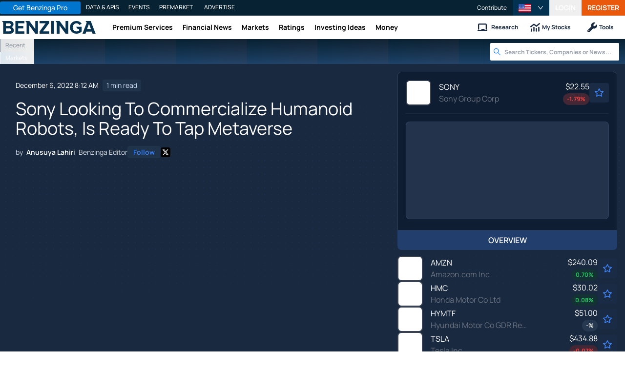

--- FILE ---
content_type: text/html; charset=utf-8
request_url: https://www.benzinga.com/news/22/12/29970495/sony-looking-to-commercialize-humanoid-robots-is-ready-to-tap-metaverse
body_size: 47301
content:
<!DOCTYPE html><html lang="en"><head><meta charSet="utf-8" data-next-head=""/><meta name="viewport" content="width=device-width" data-next-head=""/><script async="" src="//static.chartbeat.com/js/chartbeat_mab.js"></script><title data-next-head="">Sony Looking To Commercialize Humanoid Robots, Is Ready To Tap Metaverse - Sony Group (NYSE:SONY) - Benzinga</title><meta content="Copyright Benzinga. All rights reserved." name="copyright" data-next-head=""/><meta content=" Sony Group Corp&amp;nbsp;(NYSE: SONY) said it has the technology to monetize humanoid robots once it has identified how they could effectively use them. " name="description" data-next-head=""/><link href="https://www.benzinga.com/news/22/12/29970495/sony-looking-to-commercialize-humanoid-robots-is-ready-to-tap-metaverse" rel="canonical" data-next-head=""/><meta content="Anusuya Lahiri" name="author" data-next-head=""/><link color="#1177BA" href="/next-assets/images/safari-pinned-tab.svg" rel="mask-icon" data-next-head=""/><link href="/next-assets/images/apple-touch-icon.png" rel="apple-touch-icon" sizes="180x180" data-next-head=""/><link href="/next-assets/images/favicon-32x32.png" rel="icon" sizes="32x32" type="image/png" data-next-head=""/><link href="/next-assets/images/favicon-16x16.png" rel="icon" sizes="16x16" type="image/png" data-next-head=""/><link href="/next-assets/site.webmanifest" rel="manifest" data-next-head=""/><link color="#5bbad5" href="/next-assets/images/safari-pinned-tab.svg" rel="mask-icon" data-next-head=""/><meta content="#2d89ef" name="msapplication-TileColor" data-next-head=""/><meta content="#ffffff" name="theme-color" data-next-head=""/><meta content="159483118580" property="fb:app_id" data-next-head=""/><link href="https://feeds.benzinga.com/benzinga" rel="alternate" title="Benzinga" type="application/rss+xml" data-next-head="" /><link href="https://benzinga.com/z/29970495" id="shorturl" rel="shorturl" type="text/html" data-next-head=""/><meta content="https://www.benzinga.com/news/22/12/29970495/sony-looking-to-commercialize-humanoid-robots-is-ready-to-tap-metaverse" name="syndication-source" data-next-head=""/><meta content="summary_large_image" name="twitter:card" data-next-head=""/><meta content="@benzinga" name="twitter:site" data-next-head=""/><meta content="Sony Looking To Commercialize Humanoid Robots, Is Ready To Tap Metaverse - Sony Group (NYSE:SONY)" name="twitter:title" data-next-head=""/><meta content=" Sony Group Corp&amp;nbsp;(NYSE: SONY) said it has the technology to monetize humanoid robots once it has identified how they could effectively use them. " name="twitter:description" data-next-head=""/><meta content="Benzinga" property="og:site_name" data-next-head=""/><meta content="https://www.benzinga.com/news/22/12/29970495/sony-looking-to-commercialize-humanoid-robots-is-ready-to-tap-metaverse" property="og:url" data-next-head=""/><meta content="Sony Looking To Commercialize Humanoid Robots, Is Ready To Tap Metaverse - Sony Group (NYSE:SONY)" property="og:title" data-next-head=""/><meta content="article" property="og:type" data-next-head=""/><meta content=" Sony Group Corp&amp;nbsp;(NYSE: SONY) said it has the technology to monetize humanoid robots once it has identified how they could effectively use them. " property="og:description" data-next-head=""/><meta content="/next-assets/images/benzinga-schema-image-default.png" property="og:image" data-next-head=""/><meta content="image/jpeg" property="og:image:type" data-next-head=""/><meta content="1200" property="og:image:width" data-next-head=""/><meta content="630" property="og:image:height" data-next-head=""/><meta content="app-id=688949481, app-argument=https://itunes.apple.com/us/app/id688949481" name="apple-itunes-app" property="Benzinga for iOS" data-next-head=""/><meta content="yes" name="mobile-web-app-capable" data-next-head=""/><meta content="black" name="apple-mobile-web-app-status-bar-style" data-next-head=""/><meta content="max-image-preview:large" name="robots" data-next-head=""/><link href="/manifest.json" rel="manifest" data-next-head=""/><meta content="648186192" property="fb:admins" data-next-head=""/><meta content="B01B3489A33F83DDA4083E88C260097C" name="msvalidate.01" data-next-head=""/><meta content="84f3b1552db5dfbe" name="y_key" data-next-head=""/><meta content="101a0095-334d-4935-b87e-0e8fc771214e" name="fo-verify" data-next-head=""/><meta content="English" name="language" data-next-head=""/><link href="https://www.benzinga.com/news/22/12/29970495/sony-looking-to-commercialize-humanoid-robots-is-ready-to-tap-metaverse" hrefLang="x-default" rel="alternate" data-next-head=""/><link href="https://www.benzinga.com/news/22/12/29970495/sony-looking-to-commercialize-humanoid-robots-is-ready-to-tap-metaverse" hrefLang="en" rel="alternate" data-next-head=""/><link as="image" fetchPriority="high" href="https://cdn.benzinga.com/files/images/story/2025/07/24/article-header-background-image.png?quality=85&amp;auto=webp&amp;width=1300" imageSizes="100vw" imageSrcSet="https://cdn.benzinga.com/files/images/story/2025/07/24/article-header-background-image.png?quality=85&amp;auto=webp&amp;width=1300 640w, https://cdn.benzinga.com/files/images/story/2025/07/24/article-header-background-image.png?quality=85&amp;auto=webp&amp;width=1300 750w, https://cdn.benzinga.com/files/images/story/2025/07/24/article-header-background-image.png?quality=85&amp;auto=webp&amp;width=1300 828w, https://cdn.benzinga.com/files/images/story/2025/07/24/article-header-background-image.png?quality=85&amp;auto=webp&amp;width=1300 1080w, https://cdn.benzinga.com/files/images/story/2025/07/24/article-header-background-image.png?quality=85&amp;auto=webp&amp;width=1300 1200w, https://cdn.benzinga.com/files/images/story/2025/07/24/article-header-background-image.png?quality=85&amp;auto=webp&amp;width=1300 1920w, https://cdn.benzinga.com/files/images/story/2025/07/24/article-header-background-image.png?quality=85&amp;auto=webp&amp;width=1300 2048w, https://cdn.benzinga.com/files/images/story/2025/07/24/article-header-background-image.png?quality=85&amp;auto=webp&amp;width=1300 3840w" rel="preload" data-next-head=""/><link href="https://capi.connatix.com" rel="dns-prefetch" data-next-head=""/><link href="https://cds.connatix.com" rel="dns-prefetch" data-next-head=""/><link as="script" href="https://cd.connatix.com/connatix.player.js?cid=89cc050a-c0fc-4f72-a746-d63fbd3dee72" rel="preload" data-next-head=""/><link as="document" href="https://imasdk.googleapis.com/js/core/bridge3.615.0_en.html" rel="preload" data-next-head=""/><link crossorigin="use-credentials" href="https://accounts.benzinga.com" rel="preconnect"/><link crossorigin="use-credentials" href="https://cdn.benzinga.com" rel="preconnect"/><link crossorigin="use-credentials" href="https://cdn.segment.com" rel="preconnect"/><link crossorigin="use-credentials" href="https://data-api-next.benzinga.com" rel="preconnect"/><link crossorigin="use-credentials" href="https://logx.optimizely.com" rel="dns-prefetch"/><link crossorigin="use-credentials" href="https://cdn.optimizely.com" rel="dns-prefetch"/><link href="https://ads.adthrive.com" rel="dns-prefetch"/><link href="https://www.googletagservices.com" rel="dns-prefetch"/><link href="https://www.googletagmanager.com" rel="dns-prefetch"/><link href="https://s3.tradingview.com" rel="dns-prefetch"/><link href="https://cdn.sophi.io" rel="dns-prefetch"/><link href="https://securepubads.g.doubleclick.net/tag/js/gpt.js" rel="dns-prefetch"/><link as="script" href="https://securepubads.g.doubleclick.net/tag/js/gpt.js" rel="preload"/><link as="script" href="https://www.google-analytics.com/analytics.js" rel="preload"/><link as="script" href="https://static.chartbeat.com/js/chartbeat.js" rel="preload"/><link rel="preload" href="/_next/static/media/af45276ac0342444-s.p.woff2" as="font" type="font/woff2" crossorigin="anonymous" data-next-font="size-adjust"/><link rel="preload" href="/_next/static/media/6fdd390c5a349330-s.p.woff2" as="font" type="font/woff2" crossorigin="anonymous" data-next-font="size-adjust"/><link rel="preload" href="/_next/static/media/33a31a2ac7b3f649-s.p.woff2" as="font" type="font/woff2" crossorigin="anonymous" data-next-font="size-adjust"/><link rel="preload" href="/_next/static/media/ae91174a65cf5fa0-s.p.woff2" as="font" type="font/woff2" crossorigin="anonymous" data-next-font="size-adjust"/><link rel="preload" href="/_next/static/media/cc0e4e1d63f725a6-s.p.woff2" as="font" type="font/woff2" crossorigin="anonymous" data-next-font="size-adjust"/><link rel="preload" href="/_next/static/media/2793745ad926fd24-s.p.woff2" as="font" type="font/woff2" crossorigin="anonymous" data-next-font="size-adjust"/><link rel="preload" href="/_next/static/css/242666c11f3f09a7.css" as="style"/><link rel="preload" href="/_next/static/css/bf617bc288b1aadc.css" as="style"/><script type="application/ld+json" data-next-head="">{ "@context": "http://schema.org", "@type": "NewsArticle", "publisher": {"@type":"Organization","logo":{"@type":"ImageObject","url":"/next-assets/images/schema-publisher-logo-benzinga.png"},"name":"Benzinga","url":"https://www.benzinga.com"}, "mainEntityOfPage": { "@type": "WebPage", "@id": "https://www.benzinga.com/news/22/12/29970495/sony-looking-to-commercialize-humanoid-robots-is-ready-to-tap-metaverse" }, "headline": "Sony Looking To Commercialize Humanoid Robots, Is Ready To Tap Metaverse - Sony Group (NYSE:SONY)", "url": "https://www.benzinga.com/news/22/12/29970495/sony-looking-to-commercialize-humanoid-robots-is-ready-to-tap-metaverse", "dateCreated": "2022-12-06T08:12:54.000-05:00", "datePublished": "2022-12-06T08:12:54.000-05:00", "dateModified": "2022-12-06T08:12:54.000-05:00", "creator": { "@type": "Person", "name": "Anusuya Lahiri" ,"url": "/author/anusuya-lahiri-0" }, "author": { "@type": "Person", "name": "Anusuya Lahiri" ,"url": "/author/anusuya-lahiri-0" }, "description": " Sony Group Corp&nbsp;(NYSE: SONY) said it has the technology to monetize humanoid robots once it has identified how they could effectively use them. ", "keywords": ["PageIsBzPro: BZ","CMS: Drupal","category: News","category: Tech","category: Media","symbol: AMZN","symbol: HMC","symbol: HYMTF","symbol: SONY","symbol: TSLA","tag: Briefs"], "mentions": [{ "@type": "Corporation", "tickerSymbol": "AMZN", "name": "Amazon", "url": "https://www.benzinga.com/quote/AMZN" },{ "@type": "Corporation", "tickerSymbol": "HMC", "name": "Honda Motor Company", "url": "https://www.benzinga.com/quote/HMC" },{ "@type": "Corporation", "tickerSymbol": "HYMTF", "name": "Hyundai Motor Global Depositary Shares", "url": "https://www.benzinga.com/quote/HYMTF" },{ "@type": "Corporation", "tickerSymbol": "SONY", "name": "Sony Group Corporation American Depositary Shares", "url": "https://www.benzinga.com/quote/SONY" },{ "@type": "Corporation", "tickerSymbol": "TSLA", "name": "Tesla Motors", "url": "https://www.benzinga.com/quote/TSLA" }], "image": "/next-assets/images/benzinga-schema-image-default.png" ,"articleSection": "News" ,"speakable": { "@type": "SpeakableSpecification", "xpath": ["/html/head/title", "/html/head/meta[@name='description']/@content"], "cssSelector": ["#article-body p"] } ,"articleBody": "\r \tSony Group Corp (NYSE:SONY) said it has the technology to monetize humanoid robots once it has identified how they could effectively use them.\r \t&quot;In terms of technology, several companies in the world, including this one, have enough technology accumulated to make them swiftly once it becomes clear which usage is promising,&quot; Sony Chief Technology Officer Hiroaki Kitano told Reuters in an interview.\r \t&quot;The key is the development of application,&quot; Kitano said.\r \tAlso Read: Sony Amplifies Gaming Rivalry With Microsoft In China\r \tSony launched a robot dog called Aibo more than two years ago. It sold about 150,000 units of Aibo from 1999 until 2006 and launched an advanced version in 2018, selling about 20,000 units in the first six months.\r \tHumanoid robots have been in development for decades by Honda Motor Company, Ltd (NYSE: HMC) and Hyundai Motor Co, Ltd (OTC: HYMTF), and in September, Tesla, Inc (NASDAQ: TSLA) CEO Elon Musk showed off a prototype of its humanoid robot Optimus.\r \tMusk&#39;s company is floating plans to deploy thousands of robots in its factories, eventually expanding to millions worldwide.\r \tKitano said Sony, armed with audio-visual technology expertise and rich entertainment content, was ready to play a significant role in the metaverse.\r \tPrice Action: SONY shares traded higher by 0.02% at $81.61 in the premarket on the last check Tuesday.\r \r " }</script><script type="application/ld+json" data-next-head="">{ "@context": "http://schema.org", "@type": "NewsMediaOrganization", "name": "Benzinga", "email": "info@benzinga.com", "legalName": "Benzinga", "telephone": "877-440-9464", "url": "https://www.benzinga.com/", "logo": "/next-assets/images/schema-publisher-logo-benzinga.png", "image": "/next-assets/images/benzinga-schema-image-default.png", "address": { "@type": "PostalAddress", "addressLocality": "Detroit", "addressRegion": "MI", "postalCode": "48226", "streetAddress": "1 Campus Martius Suite 200", "addressCountry": "US" }, "sameAs": [ "https://www.facebook.com/pages/Benzingacom/159483118580?v=app_7146470109", "https://twitter.com/benzinga", "https://www.linkedin.com/company/benzinga", "https://plus.google.com/108838891574408087738/posts", "https://www.youtube.com/user/BenzingaTV" ], "brand": [ { "@type": "Brand", "name": "PreMarket Playbook", "url": "https://www.benzinga.com/premarket" }, { "@type": "Brand", "name": "Benzinga Markets", "url": "https://www.benzinga.com/markets/" }, { "@type": "Brand", "name": "Benzinga Pro", "url": "https://pro.benzinga.com/" }, { "@type": "Brand", "name": "Benzinga Cloud: Data & APIs", "url": "https://www.benzinga.com/apis" }, { "@type": "Brand", "name": "Benzinga Events", "url": "https://www.benzinga.com/events" }, { "@type": "Brand", "name": "Benzinga Money", "url": "https://www.benzinga.com/money/" } ] }</script><script id="voice-search-schema" type="application/ld+json" data-next-head="">{"@context":"https://schema.org/","@type":"WebPage","name":"Benzinga","speakable":{"@type":"SpeakableSpecification","xpath":["/html/head/title","/html/head/meta[@name='description']/@content"]},"url":"https://www.benzinga.com/"}</script><script id="sitelink-search-schema" type="application/ld+json" data-next-head="">{"@context":"https://schema.org/","@type":"WebSite","name":"Benzinga","potentialAction":{"@type":"SearchAction","query-input":"required name=search_term_string","target":"https://www.benzinga.com/search/fast?cx={search_term_string}"},"url":"https://www.benzinga.com/"}</script><script id="navigation-header-schema" type="application/ld+json" data-next-head="">{"@context":"https://schema.org","@type":"SiteNavigationElement","Name":["Premium Services","Financial News","Markets","Ratings","Investing Ideas","Money"],"Url":["https://www.benzinga.com/services","https://www.benzinga.com/news","https://www.benzinga.com/markets","https://www.benzinga.com/analyst-stock-ratings","https://www.benzinga.com/trading-ideas","https://www.benzinga.com/money"]}</script><style>:root, :host {
  --fa-font-solid: normal 900 1em/1 "Font Awesome 6 Free";
  --fa-font-regular: normal 400 1em/1 "Font Awesome 6 Free";
  --fa-font-light: normal 300 1em/1 "Font Awesome 6 Pro";
  --fa-font-thin: normal 100 1em/1 "Font Awesome 6 Pro";
  --fa-font-duotone: normal 900 1em/1 "Font Awesome 6 Duotone";
  --fa-font-duotone-regular: normal 400 1em/1 "Font Awesome 6 Duotone";
  --fa-font-duotone-light: normal 300 1em/1 "Font Awesome 6 Duotone";
  --fa-font-duotone-thin: normal 100 1em/1 "Font Awesome 6 Duotone";
  --fa-font-brands: normal 400 1em/1 "Font Awesome 6 Brands";
  --fa-font-sharp-solid: normal 900 1em/1 "Font Awesome 6 Sharp";
  --fa-font-sharp-regular: normal 400 1em/1 "Font Awesome 6 Sharp";
  --fa-font-sharp-light: normal 300 1em/1 "Font Awesome 6 Sharp";
  --fa-font-sharp-thin: normal 100 1em/1 "Font Awesome 6 Sharp";
  --fa-font-sharp-duotone-solid: normal 900 1em/1 "Font Awesome 6 Sharp Duotone";
  --fa-font-sharp-duotone-regular: normal 400 1em/1 "Font Awesome 6 Sharp Duotone";
  --fa-font-sharp-duotone-light: normal 300 1em/1 "Font Awesome 6 Sharp Duotone";
  --fa-font-sharp-duotone-thin: normal 100 1em/1 "Font Awesome 6 Sharp Duotone";
}

svg:not(:root).svg-inline--fa, svg:not(:host).svg-inline--fa {
  overflow: visible;
  box-sizing: content-box;
}

.svg-inline--fa {
  display: var(--fa-display, inline-block);
  height: 1em;
  overflow: visible;
  vertical-align: -0.125em;
}
.svg-inline--fa.fa-2xs {
  vertical-align: 0.1em;
}
.svg-inline--fa.fa-xs {
  vertical-align: 0em;
}
.svg-inline--fa.fa-sm {
  vertical-align: -0.0714285705em;
}
.svg-inline--fa.fa-lg {
  vertical-align: -0.2em;
}
.svg-inline--fa.fa-xl {
  vertical-align: -0.25em;
}
.svg-inline--fa.fa-2xl {
  vertical-align: -0.3125em;
}
.svg-inline--fa.fa-pull-left {
  margin-right: var(--fa-pull-margin, 0.3em);
  width: auto;
}
.svg-inline--fa.fa-pull-right {
  margin-left: var(--fa-pull-margin, 0.3em);
  width: auto;
}
.svg-inline--fa.fa-li {
  width: var(--fa-li-width, 2em);
  top: 0.25em;
}
.svg-inline--fa.fa-fw {
  width: var(--fa-fw-width, 1.25em);
}

.fa-layers svg.svg-inline--fa {
  bottom: 0;
  left: 0;
  margin: auto;
  position: absolute;
  right: 0;
  top: 0;
}

.fa-layers-counter, .fa-layers-text {
  display: inline-block;
  position: absolute;
  text-align: center;
}

.fa-layers {
  display: inline-block;
  height: 1em;
  position: relative;
  text-align: center;
  vertical-align: -0.125em;
  width: 1em;
}
.fa-layers svg.svg-inline--fa {
  transform-origin: center center;
}

.fa-layers-text {
  left: 50%;
  top: 50%;
  transform: translate(-50%, -50%);
  transform-origin: center center;
}

.fa-layers-counter {
  background-color: var(--fa-counter-background-color, #ff253a);
  border-radius: var(--fa-counter-border-radius, 1em);
  box-sizing: border-box;
  color: var(--fa-inverse, #fff);
  line-height: var(--fa-counter-line-height, 1);
  max-width: var(--fa-counter-max-width, 5em);
  min-width: var(--fa-counter-min-width, 1.5em);
  overflow: hidden;
  padding: var(--fa-counter-padding, 0.25em 0.5em);
  right: var(--fa-right, 0);
  text-overflow: ellipsis;
  top: var(--fa-top, 0);
  transform: scale(var(--fa-counter-scale, 0.25));
  transform-origin: top right;
}

.fa-layers-bottom-right {
  bottom: var(--fa-bottom, 0);
  right: var(--fa-right, 0);
  top: auto;
  transform: scale(var(--fa-layers-scale, 0.25));
  transform-origin: bottom right;
}

.fa-layers-bottom-left {
  bottom: var(--fa-bottom, 0);
  left: var(--fa-left, 0);
  right: auto;
  top: auto;
  transform: scale(var(--fa-layers-scale, 0.25));
  transform-origin: bottom left;
}

.fa-layers-top-right {
  top: var(--fa-top, 0);
  right: var(--fa-right, 0);
  transform: scale(var(--fa-layers-scale, 0.25));
  transform-origin: top right;
}

.fa-layers-top-left {
  left: var(--fa-left, 0);
  right: auto;
  top: var(--fa-top, 0);
  transform: scale(var(--fa-layers-scale, 0.25));
  transform-origin: top left;
}

.fa-1x {
  font-size: 1em;
}

.fa-2x {
  font-size: 2em;
}

.fa-3x {
  font-size: 3em;
}

.fa-4x {
  font-size: 4em;
}

.fa-5x {
  font-size: 5em;
}

.fa-6x {
  font-size: 6em;
}

.fa-7x {
  font-size: 7em;
}

.fa-8x {
  font-size: 8em;
}

.fa-9x {
  font-size: 9em;
}

.fa-10x {
  font-size: 10em;
}

.fa-2xs {
  font-size: 0.625em;
  line-height: 0.1em;
  vertical-align: 0.225em;
}

.fa-xs {
  font-size: 0.75em;
  line-height: 0.0833333337em;
  vertical-align: 0.125em;
}

.fa-sm {
  font-size: 0.875em;
  line-height: 0.0714285718em;
  vertical-align: 0.0535714295em;
}

.fa-lg {
  font-size: 1.25em;
  line-height: 0.05em;
  vertical-align: -0.075em;
}

.fa-xl {
  font-size: 1.5em;
  line-height: 0.0416666682em;
  vertical-align: -0.125em;
}

.fa-2xl {
  font-size: 2em;
  line-height: 0.03125em;
  vertical-align: -0.1875em;
}

.fa-fw {
  text-align: center;
  width: 1.25em;
}

.fa-ul {
  list-style-type: none;
  margin-left: var(--fa-li-margin, 2.5em);
  padding-left: 0;
}
.fa-ul > li {
  position: relative;
}

.fa-li {
  left: calc(-1 * var(--fa-li-width, 2em));
  position: absolute;
  text-align: center;
  width: var(--fa-li-width, 2em);
  line-height: inherit;
}

.fa-border {
  border-color: var(--fa-border-color, #eee);
  border-radius: var(--fa-border-radius, 0.1em);
  border-style: var(--fa-border-style, solid);
  border-width: var(--fa-border-width, 0.08em);
  padding: var(--fa-border-padding, 0.2em 0.25em 0.15em);
}

.fa-pull-left {
  float: left;
  margin-right: var(--fa-pull-margin, 0.3em);
}

.fa-pull-right {
  float: right;
  margin-left: var(--fa-pull-margin, 0.3em);
}

.fa-beat {
  animation-name: fa-beat;
  animation-delay: var(--fa-animation-delay, 0s);
  animation-direction: var(--fa-animation-direction, normal);
  animation-duration: var(--fa-animation-duration, 1s);
  animation-iteration-count: var(--fa-animation-iteration-count, infinite);
  animation-timing-function: var(--fa-animation-timing, ease-in-out);
}

.fa-bounce {
  animation-name: fa-bounce;
  animation-delay: var(--fa-animation-delay, 0s);
  animation-direction: var(--fa-animation-direction, normal);
  animation-duration: var(--fa-animation-duration, 1s);
  animation-iteration-count: var(--fa-animation-iteration-count, infinite);
  animation-timing-function: var(--fa-animation-timing, cubic-bezier(0.28, 0.84, 0.42, 1));
}

.fa-fade {
  animation-name: fa-fade;
  animation-delay: var(--fa-animation-delay, 0s);
  animation-direction: var(--fa-animation-direction, normal);
  animation-duration: var(--fa-animation-duration, 1s);
  animation-iteration-count: var(--fa-animation-iteration-count, infinite);
  animation-timing-function: var(--fa-animation-timing, cubic-bezier(0.4, 0, 0.6, 1));
}

.fa-beat-fade {
  animation-name: fa-beat-fade;
  animation-delay: var(--fa-animation-delay, 0s);
  animation-direction: var(--fa-animation-direction, normal);
  animation-duration: var(--fa-animation-duration, 1s);
  animation-iteration-count: var(--fa-animation-iteration-count, infinite);
  animation-timing-function: var(--fa-animation-timing, cubic-bezier(0.4, 0, 0.6, 1));
}

.fa-flip {
  animation-name: fa-flip;
  animation-delay: var(--fa-animation-delay, 0s);
  animation-direction: var(--fa-animation-direction, normal);
  animation-duration: var(--fa-animation-duration, 1s);
  animation-iteration-count: var(--fa-animation-iteration-count, infinite);
  animation-timing-function: var(--fa-animation-timing, ease-in-out);
}

.fa-shake {
  animation-name: fa-shake;
  animation-delay: var(--fa-animation-delay, 0s);
  animation-direction: var(--fa-animation-direction, normal);
  animation-duration: var(--fa-animation-duration, 1s);
  animation-iteration-count: var(--fa-animation-iteration-count, infinite);
  animation-timing-function: var(--fa-animation-timing, linear);
}

.fa-spin {
  animation-name: fa-spin;
  animation-delay: var(--fa-animation-delay, 0s);
  animation-direction: var(--fa-animation-direction, normal);
  animation-duration: var(--fa-animation-duration, 2s);
  animation-iteration-count: var(--fa-animation-iteration-count, infinite);
  animation-timing-function: var(--fa-animation-timing, linear);
}

.fa-spin-reverse {
  --fa-animation-direction: reverse;
}

.fa-pulse,
.fa-spin-pulse {
  animation-name: fa-spin;
  animation-direction: var(--fa-animation-direction, normal);
  animation-duration: var(--fa-animation-duration, 1s);
  animation-iteration-count: var(--fa-animation-iteration-count, infinite);
  animation-timing-function: var(--fa-animation-timing, steps(8));
}

@media (prefers-reduced-motion: reduce) {
  .fa-beat,
.fa-bounce,
.fa-fade,
.fa-beat-fade,
.fa-flip,
.fa-pulse,
.fa-shake,
.fa-spin,
.fa-spin-pulse {
    animation-delay: -1ms;
    animation-duration: 1ms;
    animation-iteration-count: 1;
    transition-delay: 0s;
    transition-duration: 0s;
  }
}
@keyframes fa-beat {
  0%, 90% {
    transform: scale(1);
  }
  45% {
    transform: scale(var(--fa-beat-scale, 1.25));
  }
}
@keyframes fa-bounce {
  0% {
    transform: scale(1, 1) translateY(0);
  }
  10% {
    transform: scale(var(--fa-bounce-start-scale-x, 1.1), var(--fa-bounce-start-scale-y, 0.9)) translateY(0);
  }
  30% {
    transform: scale(var(--fa-bounce-jump-scale-x, 0.9), var(--fa-bounce-jump-scale-y, 1.1)) translateY(var(--fa-bounce-height, -0.5em));
  }
  50% {
    transform: scale(var(--fa-bounce-land-scale-x, 1.05), var(--fa-bounce-land-scale-y, 0.95)) translateY(0);
  }
  57% {
    transform: scale(1, 1) translateY(var(--fa-bounce-rebound, -0.125em));
  }
  64% {
    transform: scale(1, 1) translateY(0);
  }
  100% {
    transform: scale(1, 1) translateY(0);
  }
}
@keyframes fa-fade {
  50% {
    opacity: var(--fa-fade-opacity, 0.4);
  }
}
@keyframes fa-beat-fade {
  0%, 100% {
    opacity: var(--fa-beat-fade-opacity, 0.4);
    transform: scale(1);
  }
  50% {
    opacity: 1;
    transform: scale(var(--fa-beat-fade-scale, 1.125));
  }
}
@keyframes fa-flip {
  50% {
    transform: rotate3d(var(--fa-flip-x, 0), var(--fa-flip-y, 1), var(--fa-flip-z, 0), var(--fa-flip-angle, -180deg));
  }
}
@keyframes fa-shake {
  0% {
    transform: rotate(-15deg);
  }
  4% {
    transform: rotate(15deg);
  }
  8%, 24% {
    transform: rotate(-18deg);
  }
  12%, 28% {
    transform: rotate(18deg);
  }
  16% {
    transform: rotate(-22deg);
  }
  20% {
    transform: rotate(22deg);
  }
  32% {
    transform: rotate(-12deg);
  }
  36% {
    transform: rotate(12deg);
  }
  40%, 100% {
    transform: rotate(0deg);
  }
}
@keyframes fa-spin {
  0% {
    transform: rotate(0deg);
  }
  100% {
    transform: rotate(360deg);
  }
}
.fa-rotate-90 {
  transform: rotate(90deg);
}

.fa-rotate-180 {
  transform: rotate(180deg);
}

.fa-rotate-270 {
  transform: rotate(270deg);
}

.fa-flip-horizontal {
  transform: scale(-1, 1);
}

.fa-flip-vertical {
  transform: scale(1, -1);
}

.fa-flip-both,
.fa-flip-horizontal.fa-flip-vertical {
  transform: scale(-1, -1);
}

.fa-rotate-by {
  transform: rotate(var(--fa-rotate-angle, 0));
}

.fa-stack {
  display: inline-block;
  vertical-align: middle;
  height: 2em;
  position: relative;
  width: 2.5em;
}

.fa-stack-1x,
.fa-stack-2x {
  bottom: 0;
  left: 0;
  margin: auto;
  position: absolute;
  right: 0;
  top: 0;
  z-index: var(--fa-stack-z-index, auto);
}

.svg-inline--fa.fa-stack-1x {
  height: 1em;
  width: 1.25em;
}
.svg-inline--fa.fa-stack-2x {
  height: 2em;
  width: 2.5em;
}

.fa-inverse {
  color: var(--fa-inverse, #fff);
}

.sr-only,
.fa-sr-only {
  position: absolute;
  width: 1px;
  height: 1px;
  padding: 0;
  margin: -1px;
  overflow: hidden;
  clip: rect(0, 0, 0, 0);
  white-space: nowrap;
  border-width: 0;
}

.sr-only-focusable:not(:focus),
.fa-sr-only-focusable:not(:focus) {
  position: absolute;
  width: 1px;
  height: 1px;
  padding: 0;
  margin: -1px;
  overflow: hidden;
  clip: rect(0, 0, 0, 0);
  white-space: nowrap;
  border-width: 0;
}

.svg-inline--fa .fa-primary {
  fill: var(--fa-primary-color, currentColor);
  opacity: var(--fa-primary-opacity, 1);
}

.svg-inline--fa .fa-secondary {
  fill: var(--fa-secondary-color, currentColor);
  opacity: var(--fa-secondary-opacity, 0.4);
}

.svg-inline--fa.fa-swap-opacity .fa-primary {
  opacity: var(--fa-secondary-opacity, 0.4);
}

.svg-inline--fa.fa-swap-opacity .fa-secondary {
  opacity: var(--fa-primary-opacity, 1);
}

.svg-inline--fa mask .fa-primary,
.svg-inline--fa mask .fa-secondary {
  fill: black;
}</style><script data-nscript="beforeInteractive" id="chartbeat">
  (function() {
    var pageDomain = window.location.hostname || "";

    // Check if current domain is a test domain
    if (pageDomain === "" || pageDomain.includes("zingbot") || pageDomain.includes("local.") || pageDomain.includes("bzsbx.") || pageDomain.includes("moneysbx.")) {
      pageDomain = 'zingbot.bz';
    } else if('benzinga.com' === '') {
      pageDomain = pageDomain.replace('www.', '');
    } else {
      pageDomain = 'benzinga.com';
    }

    var _sf_async_config = window._sf_async_config = (window._sf_async_config || {});
    _sf_async_config.uid = '2586';
    _sf_async_config.domain = pageDomain;
    _sf_async_config.useCanonical = true;
    _sf_async_config.useCanonicalDomain = false;
    _sf_async_config.sections =  'News, Tech, Media, Briefs';
    _sf_async_config.authors = 'Anusuya Lahiri';
    _sf_async_config.flickerControl = false;

    var _cbq = window._cbq = (window._cbq || []);

    function loadChartbeat(userType) {
      _cbq.push(['_acct', userType]);

      var e = document.createElement('script');
      var n = document.getElementsByTagName('script')[0];
      e.type = 'text/javascript';
      e.async = true;
      e.src = 'https://static.chartbeat.com/js/chartbeat.js';
      n.parentNode.insertBefore(e, n);
    }
    window.loadChartbeat = loadChartbeat;
  })();
</script><script type="text/javascript">window.OneSignal = window.OneSignal || [];</script><link rel="stylesheet" href="/_next/static/css/242666c11f3f09a7.css" data-n-g=""/><link rel="stylesheet" href="/_next/static/css/bf617bc288b1aadc.css" data-n-p=""/><noscript data-n-css=""></noscript><script defer="" noModule="" src="/_next/static/chunks/polyfills-42372ed130431b0a.js"></script><script src="/_next/static/chunks/webpack-5e87bfa0589e256c.js" defer=""></script><script src="/_next/static/chunks/framework-0d42a49c019d47c4.js" defer=""></script><script src="/_next/static/chunks/main-8ed334bc77528288.js" defer=""></script><script src="/_next/static/chunks/pages/_app-e2a70c2efde0829f.js" defer=""></script><script src="/_next/static/chunks/278aa4fa-049f6a6f71d7972e.js" defer=""></script><script src="/_next/static/chunks/4e7ef0a2-9e0415ce140545c8.js" defer=""></script><script src="/_next/static/chunks/2c25ec24-dd03be8b449120c5.js" defer=""></script><script src="/_next/static/chunks/2f7fae10-de10747cc1e0a97f.js" defer=""></script><script src="/_next/static/chunks/8184b75a-60f4dd4e19177396.js" defer=""></script><script src="/_next/static/chunks/e909c55d-4cbaa0bce0f6a1ee.js" defer=""></script><script src="/_next/static/chunks/71048281-090354387ac949fb.js" defer=""></script><script src="/_next/static/chunks/ae9cca2d-89035fa46b85cca6.js" defer=""></script><script src="/_next/static/chunks/e296efd9-0b509d20bd264089.js" defer=""></script><script src="/_next/static/chunks/9b6c5ff0-d67b7e9dffbdf357.js" defer=""></script><script src="/_next/static/chunks/da690673-1f947d053e008193.js" defer=""></script><script src="/_next/static/chunks/70428-c6ef81b1e5051e2a.js" defer=""></script><script src="/_next/static/chunks/79676-0e0511e5ebc5b7be.js" defer=""></script><script src="/_next/static/chunks/65332-73611a94bae9d61a.js" defer=""></script><script src="/_next/static/chunks/59193-edc5d18d5c04aa55.js" defer=""></script><script src="/_next/static/chunks/379-2b44eb500b6bb3b6.js" defer=""></script><script src="/_next/static/chunks/96341-e103caa71d264079.js" defer=""></script><script src="/_next/static/chunks/21911-8ee8ce942ced01a3.js" defer=""></script><script src="/_next/static/chunks/79650-4db5507709cf0a88.js" defer=""></script><script src="/_next/static/chunks/44161-83342a7a3dda3c59.js" defer=""></script><script src="/_next/static/chunks/51642-196c9b00a26a9a95.js" defer=""></script><script src="/_next/static/chunks/3707-6749e4d64e66499c.js" defer=""></script><script src="/_next/static/chunks/58500-b19dbc7aa37dad13.js" defer=""></script><script src="/_next/static/chunks/71259-f51d0e2bde374fd9.js" defer=""></script><script src="/_next/static/chunks/16836-d2b96f14cbc8dcec.js" defer=""></script><script src="/_next/static/chunks/37697-b4ddd3f21899b9d1.js" defer=""></script><script src="/_next/static/chunks/77285-f737ad5eed6b03f7.js" defer=""></script><script src="/_next/static/chunks/41503-3e4f26df1dcd1bb2.js" defer=""></script><script src="/_next/static/chunks/72053-d0847899dd4b0793.js" defer=""></script><script src="/_next/static/chunks/72038-d6b9850b095535b7.js" defer=""></script><script src="/_next/static/chunks/71052-b02872008e996f85.js" defer=""></script><script src="/_next/static/chunks/96302-9400c94d5dd5e4eb.js" defer=""></script><script src="/_next/static/chunks/97867-18fc247ec32ea6bf.js" defer=""></script><script src="/_next/static/chunks/46676-658a5184948fa883.js" defer=""></script><script src="/_next/static/chunks/74237-4a860255e1574f93.js" defer=""></script><script src="/_next/static/chunks/48919-874225921fb1da07.js" defer=""></script><script src="/_next/static/chunks/7668-8067a396d0e93d67.js" defer=""></script><script src="/_next/static/chunks/21741-86684c2d3a941b41.js" defer=""></script><script src="/_next/static/chunks/68270-2d1e78f4972d32e6.js" defer=""></script><script src="/_next/static/chunks/37913-18fd168f01a2cd33.js" defer=""></script><script src="/_next/static/chunks/40857-875003d9ad631888.js" defer=""></script><script src="/_next/static/chunks/55332-9d662737c678f027.js" defer=""></script><script src="/_next/static/chunks/4478-f562ff300a09cfd6.js" defer=""></script><script src="/_next/static/chunks/91903-3907c33709bcbf3f.js" defer=""></script><script src="/_next/static/chunks/49319-41fc2e8fc6440282.js" defer=""></script><script src="/_next/static/chunks/34648-23cc5bae4635aeac.js" defer=""></script><script src="/_next/static/chunks/46765-7307083193a409fd.js" defer=""></script><script src="/_next/static/chunks/76383-cdab901b0ec0dda0.js" defer=""></script><script src="/_next/static/chunks/5998-e0b3bab9bcbee609.js" defer=""></script><script src="/_next/static/chunks/20436-39fca9a309128494.js" defer=""></script><script src="/_next/static/chunks/35605-9578fb5d6700cda3.js" defer=""></script><script src="/_next/static/chunks/41761-bc8f45777a5c2055.js" defer=""></script><script src="/_next/static/chunks/94441-51e1855e12d45403.js" defer=""></script><script src="/_next/static/chunks/47411-8223787ce8a71ceb.js" defer=""></script><script src="/_next/static/chunks/56266-d167f19068dca6a1.js" defer=""></script><script src="/_next/static/chunks/20767-4948884420dbf1fb.js" defer=""></script><script src="/_next/static/chunks/67566-5baf607d81342721.js" defer=""></script><script src="/_next/static/chunks/34522-c66ea3e8dd5f6422.js" defer=""></script><script src="/_next/static/chunks/pages/article/%5Bid%5D-ffdbf2fd96f67636.js" defer=""></script><script src="/_next/static/rFmx8491bkZC6-LZZRtzi/_buildManifest.js" defer=""></script><script src="/_next/static/rFmx8491bkZC6-LZZRtzi/_ssgManifest.js" defer=""></script><style data-styled="" data-styled-version="6.1.18">[data-hot-toast] [data-icon]{width:16px!important;height:16px!important;min-width:16px!important;min-height:16px!important;}/*!sc*/
[data-hot-toast] [data-icon] svg{width:16px!important;height:16px!important;}/*!sc*/
.bz-featured-ad{position:relative;}/*!sc*/
.bz-featured-ad::after{position:absolute;content:'Featured Ad';padding:1px 10px;vertical-align:super;font-size:12px;display:inline-block;background:#f5f5f5;border-radius:16px;margin-left:3px;border:1px solid #cacaca;bottom:5px;left:inherit;}/*!sc*/
data-styled.g37[id="sc-global-fUvVbA1"]{content:"sc-global-fUvVbA1,"}/*!sc*/
.cqmBiN{font-size:14px;color:#192940;font-weight:600;display:inline-flex;text-decoration:none;align-items:center;justify-content:center;line-height:1rem;background:#ffffff;box-shadow:0 1px 2px 0 rgba(0, 0, 0, 0.05);border:solid 1px #E1EBFA;border-radius:4px;padding-top:0.5rem;padding-bottom:0.5rem;padding-left:0.75rem;padding-right:0.75rem;transition:0.25s background-color ease-in-out,0.25s color ease-in-out,0.25s border-color ease-in-out;}/*!sc*/
.cqmBiN >span{display:contents;}/*!sc*/
.cqmBiN.sm{padding-left:0.35rem;padding-right:0.35rem;width:auto;height:24px;font-size:0.75rem;border-radius:0.25rem;}/*!sc*/
.cqmBiN.lg{height:56px;padding:1rem 2.5rem;font-weight:700;font-size:1rem;line-height:1.25rem;}/*!sc*/
.cqmBiN.fusion-md{height:40px;padding:0 1rem;font-weight:700;flex-shrink:0;}/*!sc*/
.cqmBiN:focus{outline:none;}/*!sc*/
.cqmBiN.danger{color:#c81e1e;border:solid 1px #f98080;background:#fdf2f2;}/*!sc*/
.cqmBiN.danger:hover{background:#fde8e8;}/*!sc*/
.cqmBiN.flat{color:#395173;border:solid 1px #E1EBFA;background:transparent;}/*!sc*/
.cqmBiN.danger-filled{color:#ffffff;border:solid 1px #e02424;background:#e02424;}/*!sc*/
.cqmBiN.danger-filled:hover{background:#f05252;}/*!sc*/
.cqmBiN.primary{color:#1a56db;border:solid 1px #3f83f8;background:#c3ddfd;}/*!sc*/
.cqmBiN.primary:hover{background:#a4cafe;}/*!sc*/
.cqmBiN.success-filled{color:#ffffff;border:solid 1px #0e9f6e;background:#0e9f6e;}/*!sc*/
.cqmBiN.success-filled:hover{background:#31c48d;}/*!sc*/
.cqmBiN.success{color:#046c4e;border:solid 1px #0e9f6e;background:#bcf0da;}/*!sc*/
.cqmBiN.success:hover{background:#84e1bc;}/*!sc*/
.cqmBiN.warning{color:#b43403;border:solid 1px #ff5a1f;background:#fcd9bd;}/*!sc*/
.cqmBiN.warning:hover{background:#fdba8c;}/*!sc*/
.cqmBiN.full{width:100%;display:inherit;}/*!sc*/
.cqmBiN.full span{width:100%;text-align:center;}/*!sc*/
.cqmBiN.cta{background-color:#002d45;color:#ffffff;height:2.5rem;letter-spacing:0.1em;text-transform:uppercase;width:100%;}/*!sc*/
.cqmBiN.cta:hover{background-color:rgb(217, 105, 0);box-shadow:0 4px 6px -1px rgba(0, 0, 0, 0.1),0 2px 4px -1px rgba(0, 0, 0, 0.06);position:relative;bottom:2px;}/*!sc*/
.cqmBiN.flat-orange{color:#ffffff;border:solid 1px #ff5a1f;background:#ff5a1f;}/*!sc*/
.cqmBiN.flat-orange:hover{background:#d03801;}/*!sc*/
.cqmBiN.flat-black{color:#ffffff;border:solid 1px #000000;background:#000000;transition:0.2s;}/*!sc*/
.cqmBiN.flat-black:hover{background:#ffffff;color:#000000;}/*!sc*/
.cqmBiN.flat-gray{color:#ffffff;border:solid 1px #5B7292;background:#5B7292;transition:0.2s;}/*!sc*/
.cqmBiN.flat-gray:hover{background:#ffffff;color:#000000;}/*!sc*/
.cqmBiN.light-gray{color:#000000;border:solid 1px #CEDDF2;background:#CEDDF2;transition:0.2s;}/*!sc*/
.cqmBiN.light-gray:hover{background:#B8CBE6;color:#000000;}/*!sc*/
.cqmBiN.flat-blue{color:#ffffff;border:solid 1px #3f83f8;background:#3f83f8;}/*!sc*/
.cqmBiN.flat-blue:hover{background:#1c64f2;}/*!sc*/
.cqmBiN.dark-blue{color:#ffffff;border:solid 1px #233876;background:#233876;}/*!sc*/
.cqmBiN.dark-blue:hover{background:#1e429f;}/*!sc*/
.cqmBiN.flat-light-blue{color:#3f83f8;border:solid 1px #e1effe;background:#e1effe;}/*!sc*/
.cqmBiN.flat-light-blue:hover{background:#c3ddfd;}/*!sc*/
.cqmBiN.flat-light-blue-outlined{color:#3f83f8;border:solid 1px #CEDDF2;background:#e1effe;box-shadow:unset;}/*!sc*/
.cqmBiN.flat-light-blue-outlined:hover{background:#c3ddfd;}/*!sc*/
.cqmBiN.flat-red{color:#ffffff;border:solid 1px #f05252;background:#f05252;}/*!sc*/
.cqmBiN.flat-red:hover{background:#e02424;}/*!sc*/
.cqmBiN.flat-ind-blue{color:#ffffff;border:solid 1px #24344F;background:#24344F;}/*!sc*/
.cqmBiN.flat-ind-blue:hover{background:#24344F;}/*!sc*/
.cqmBiN.white-outline{background:rgba(26, 121, 255, 0.05);border:1px solid #ffffff;color:#ffffff;}/*!sc*/
.cqmBiN.white-outline:hover{background:rgba(210, 210, 210, 0.1);}/*!sc*/
.cqmBiN.fusion-outline{background:rgba(26, 121, 255, 0.05);border:1px solid rgba(26, 121, 255, 0.75);color:#3f83f8;}/*!sc*/
.cqmBiN.fusion-outline:hover{background:rgba(26, 121, 255, 0.1);}/*!sc*/
.cqmBiN.fusion-secondary{background:#E1EBFA;border:0;color:#3f83f8;}/*!sc*/
.cqmBiN.fusion-secondary:hover{background:rgba(26, 121, 255, 0.1);}/*!sc*/
.cqmBiN.fusion-white{background:#ffffff;color:#3f83f8;border:none;}/*!sc*/
.cqmBiN.fusion-white:hover{background:#3f83f8;color:#ffffff;}/*!sc*/
data-styled.g40[id="sc-jSJJpv"]{content:"cqmBiN,"}/*!sc*/
.cDQGey.spinner{flex:1;display:flex;flex-direction:column;font-size:25px;align-items:center;justify-content:center;}/*!sc*/
.cDQGey.spinner .spinner-icon{color:transparent;fill:#1A79FF;-webkit-animation:spin 1s linear infinite;animation:spin 1s linear infinite;width:2rem;height:2rem;}/*!sc*/
.cDQGey.spinner .text-text{font-size:14px;color:#1A79FF;margin-top:0.5rem;}/*!sc*/
.cDQGey.spinner .sr-only{display:none;}/*!sc*/
@-moz-keyframes spin{0%{-moz-transform:rotate(0deg);-o-transform:rotate(0deg);-webkit-transform:rotate(0deg);transform:rotate(0deg);}100%{-moz-transform:rotate(359deg);-o-transform:rotate(359deg);-webkit-transform:rotate(359deg);transform:rotate(359deg);}}/*!sc*/
@-webkit-keyframes spin{0%{-moz-transform:rotate(0deg);-o-transform:rotate(0deg);-webkit-transform:rotate(0deg);transform:rotate(0deg);}100%{-moz-transform:rotate(359deg);-o-transform:rotate(359deg);-webkit-transform:rotate(359deg);transform:rotate(359deg);}}/*!sc*/
@-o-keyframes spin{0%{-moz-transform:rotate(0deg);-o-transform:rotate(0deg);-webkit-transform:rotate(0deg);transform:rotate(0deg);}100%{-moz-transform:rotate(359deg);-o-transform:rotate(359deg);-webkit-transform:rotate(359deg);transform:rotate(359deg);}}/*!sc*/
@-ms-keyframes spin{0%{-moz-transform:rotate(0deg);-o-transform:rotate(0deg);-webkit-transform:rotate(0deg);transform:rotate(0deg);}100%{-moz-transform:rotate(359deg);-o-transform:rotate(359deg);-webkit-transform:rotate(359deg);transform:rotate(359deg);}}/*!sc*/
@keyframes spin{0%{-moz-transform:rotate(0deg);-o-transform:rotate(0deg);-webkit-transform:rotate(0deg);transform:rotate(0deg);}100%{-moz-transform:rotate(359deg);-o-transform:rotate(359deg);-webkit-transform:rotate(359deg);transform:rotate(359deg);}}/*!sc*/
data-styled.g312[id="sc-lfyWtT"]{content:"cDQGey,"}/*!sc*/
.qrrAV{margin-top:-1.5px;}/*!sc*/
.qrrAV .layout-above .section-description{margin-bottom:1rem;}/*!sc*/
.qrrAV .related-info-container{display:inline-flex;margin:0.5rem 0;}/*!sc*/
@media (min-width: 800px){.qrrAV .has-left-sidebar .layout-sidebar{display:none;}}/*!sc*/
@media (min-width: 1100px){.qrrAV .has-left-sidebar .layout-sidebar{display:block;}}/*!sc*/
@media (min-width: 800px){.qrrAV .layout-flex{flex-direction:row;}}/*!sc*/
@media (max-width: 799px){.qrrAV .layout-flex >div{width:100%;}}/*!sc*/
.qrrAV .layout-header.full-width{padding:0;}/*!sc*/
.qrrAV .layout-header.full-width .layout-container{max-width:100%;}/*!sc*/
.qrrAV .layout-main{overflow-x:auto;width:100%;}/*!sc*/
@media (min-width: 1300px){.qrrAV .layout-container{max-width:1300px;}}/*!sc*/
@media (max-width: 1300px){.qrrAV .layout-container.full-width .layout-container,.qrrAV .layout-header.full-width .layout-container{padding:0;}}/*!sc*/
data-styled.g320[id="sc-cWAgP"]{content:"qrrAV,"}/*!sc*/
.jHBjKp{margin-top:1rem;margin-bottom:1.5rem;}/*!sc*/
data-styled.g321[id="sc-eoLBcO"]{content:"jHBjKp,"}/*!sc*/
.iWPVrP{width:300px;}/*!sc*/
@media (min-width: 800px){.iWPVrP{margin-left:1rem;}}/*!sc*/
data-styled.g322[id="sc-gceUhE"]{content:"iWPVrP,"}/*!sc*/
.kjlorF .right{float:right;margin-left:0.5rem;}/*!sc*/
.kjlorF .left{float:left;margin-right:0.5rem;}/*!sc*/
.kjlorF .center{text-align:center;margin:auto;}/*!sc*/
.kjlorF .center >figure,.kjlorF .center >img,.kjlorF .center >div{margin:auto;}/*!sc*/
.kjlorF h1.core-block,.kjlorF h2.core-block{margin-top:2rem;margin-bottom:1rem;}/*!sc*/
.kjlorF h2.core-block{color:#395173;}/*!sc*/
.kjlorF h1.core-block{font-size:36px;}/*!sc*/
.kjlorF h2.core-block{font-size:30px;}/*!sc*/
.kjlorF h3.core-block{font-size:24px;margin:1rem 0px 0.5rem 0px;}/*!sc*/
.kjlorF h4.core-block{margin:1rem 0px 0.5rem 0px;}/*!sc*/
.kjlorF ul.core-block{list-style:disc;margin-left:2rem;margin-bottom:2rem;}/*!sc*/
.kjlorF ul.core-block ul,.kjlorF ul.core-block ol{margin-bottom:0;}/*!sc*/
.kjlorF ol.core-block{list-style:decimal;margin-left:2rem;margin-bottom:2rem;}/*!sc*/
.kjlorF ol.core-block li{margin-bottom:0.2rem;}/*!sc*/
.kjlorF ol.core-block ul,.kjlorF ol.core-block ol{margin-bottom:0;}/*!sc*/
.kjlorF .wp-block-spacer{clear:both;}/*!sc*/
.kjlorF p.core-block{font-size:1.1rem;}/*!sc*/
.kjlorF .core-block a{color:#2ca2d1;}/*!sc*/
.kjlorF .alignright{float:right;margin-left:18px;}/*!sc*/
.kjlorF .wp-block-table{overflow-x:auto;}/*!sc*/
.kjlorF table.core-block{margin:1rem 0;width:100%;table-layout:fixed;}/*!sc*/
.kjlorF table.core-block tr:nth-child(odd){background:#f9f9f9;}/*!sc*/
.kjlorF table.core-block td{border-bottom:1px solid #d6d6d6;padding:4px 8px;}/*!sc*/
.kjlorF .wp-block-quote{padding:0 1em;margin:0px 0px 2rem;line-height:1.6;color:#2d2d2d;border-left:2px solid #1e429f;font-style:italic;}/*!sc*/
.kjlorF .bz-campaign hr{background:#5294c1;border:0;height:1px;margin-bottom:26px;padding:0;}/*!sc*/
data-styled.g327[id="sc-hjcUWp"]{content:"kjlorF,"}/*!sc*/
.gLkSSs.article-content-body-only{font-family:'Helvetica Neue',Helvetica,OpenSans,Arial,sans-serif;font-size:1.1rem;line-height:1.6;margin-bottom:1.2rem;}/*!sc*/
.gLkSSs.article-content-body-only .bz-campaign a{font-weight:bold;}/*!sc*/
.gLkSSs.article-content-body-only .bz-campaign p{margin-bottom:unset;}/*!sc*/
.gLkSSs.article-content-body-only .bz-campaign .banner-link .banner{background:#ffffff;border-radius:4px;border:1px solid #ceddf2;padding:16px 20px 16px 20px;display:flex;flex-direction:column;align-items:flex-start;justify-content:flex-start;gap:8px;max-width:720px;width:100%;margin:0 auto 40px;position:relative;overflow:hidden;}/*!sc*/
.gLkSSs.article-content-body-only p,.gLkSSs.article-content-body-only .core-image{margin-bottom:1.2rem;}/*!sc*/
.gLkSSs.article-content-body-only ul,.gLkSSs.article-content-body-only ol{display:block;list-style:disc outside none;margin:1em 0;padding:0 0 0 40px;}/*!sc*/
.gLkSSs.article-content-body-only ol{list-style-type:decimal;}/*!sc*/
.gLkSSs.article-content-body-only table{display:inline-table;font-size:14px;margin-bottom:1rem;}/*!sc*/
.gLkSSs.article-content-body-only table thead:nth-child(1) >tr{font-weight:600;}/*!sc*/
.gLkSSs.article-content-body-only table tbody >tr{height:30px;}/*!sc*/
.gLkSSs.article-content-body-only table tbody >tr:nth-of-type(odd){background-color:#ffffff;}/*!sc*/
.gLkSSs.article-content-body-only table tbody >tr:nth-of-type(even){background-color:#f9f9fa;}/*!sc*/
.gLkSSs.article-content-paywalled .wp-block-table,.gLkSSs.article-content-paywalled .wp-block-image,.gLkSSs.article-content-paywalled .core-block,.gLkSSs.article-content-paywalled .editor-paragraph,.gLkSSs.article-content-paywalled ul.wp-block-list:not(:last-of-type){filter:blur(10px);user-select:none;pointer-events:none;}/*!sc*/
.gLkSSs.article-content-paywalled .editor-paragraph .core-block,.gLkSSs.article-content-paywalled .editor-paragraph ul.wp-block-list{filter:unset;}/*!sc*/
data-styled.g330[id="sc-RpQnP"]{content:"gLkSSs,"}/*!sc*/
.iMANZQ.tooltip-container{display:inline-flex;position:relative;align-items:center;}/*!sc*/
.iMANZQ.tooltip-container.click{cursor:pointer;}/*!sc*/
data-styled.g334[id="sc-giTvbg"]{content:"iMANZQ,"}/*!sc*/
.kCofGb{display:flex;position:relative;width:100%;padding-left:unset;}/*!sc*/
.kCofGb .search-icon{align-items:center;color:#378aff;display:flex;height:44px;justify-content:center;width:44px;}/*!sc*/
.kCofGb .cancel-button{font-size:1.2rem;padding:0 10px;color:#378aff;}/*!sc*/
.kCofGb .search-button{border-radius:0;width:50px;}/*!sc*/
.kCofGb input{background-color:transparent;border-width:0;outline:none;width:100%;font-weight:bold;font-size:16px;}/*!sc*/
data-styled.g358[id="sc-dPLShC"]{content:"kCofGb,"}/*!sc*/
.hFvoTL.article-taxonomy{font-size:12px;line-height:12px;margin-bottom:26px;white-space:nowrap;}/*!sc*/
.hFvoTL.article-taxonomy a{text-decoration:none;}/*!sc*/
.hFvoTL.article-taxonomy .posted-in-list{display:flex;flex-wrap:wrap;gap:0.5rem;}/*!sc*/
data-styled.g456[id="sc-dtbETf"]{content:"hFvoTL,"}/*!sc*/
.HWCaq{background:#f5f5f5;border-radius:initial;border:1px solid #ddd;display:inline-block;padding:4px 8px 4px 8px;}/*!sc*/
.HWCaq :hover{text-decoration:underline;}/*!sc*/
data-styled.g457[id="sc-fSsHOE"]{content:"HWCaq,"}/*!sc*/
.QbVwK .comments-count-button{color:#3f83f8;background-color:#3f83f81a;padding:0.4rem 1.25rem;border-radius:0.25rem;font-weight:600;margin:auto;}/*!sc*/
.QbVwK .comments-count-button:hover{background-color:#3f83f833;}/*!sc*/
data-styled.g460[id="sc-hVuHMf"]{content:"QbVwK,"}/*!sc*/
.bQajDC.benzinga-logo{display:inline-block;}/*!sc*/
.bQajDC.benzinga-logo.desktop{width:192px;min-width:192px;max-width:192px;}/*!sc*/
.bQajDC.benzinga-logo img,.bQajDC.benzinga-logo svg{width:100%;height:100%;}/*!sc*/
data-styled.g520[id="sc-ghtYzw"]{content:"bQajDC,"}/*!sc*/
.hBmybP{cursor:pointer;}/*!sc*/
.hBmybP rect:first-child{fill:black;}/*!sc*/
.hBmybP.large{background-color:black;width:30px;height:30px;border-radius:4px;display:flex;justify-content:center;align-items:center;}/*!sc*/
.hBmybP.large:hover{transform:translateY(-4px);}/*!sc*/
.hBmybP.transparent{border:1px solid #373f49;border-radius:4px;}/*!sc*/
.hBmybP.transparent rect:first-child{fill:none;}/*!sc*/
data-styled.g524[id="sc-fxwyg"]{content:"hBmybP,"}/*!sc*/
.bdSwnf.article-submitted .twitter-link{color:white;background-color:black;width:20px;height:20px;border-radius:4px;display:flex;align-items:center;justify-content:center;}/*!sc*/
data-styled.g526[id="sc-fdBknP"]{content:"bdSwnf,"}/*!sc*/
.dBxfEc.article-date-wrap{color:rgba(91,114,146,0.8);}/*!sc*/
.dBxfEc .article-read-time{background-color:#1f334b;color:#CEDDF2;padding:0.15rem 0.5rem;}/*!sc*/
.dBxfEc .draft-badge{background-color:#c3ddfd;padding:2px 10px;border-radius:4px;}/*!sc*/
data-styled.g528[id="sc-iUGEAh"]{content:"dBxfEc,"}/*!sc*/
.dlCYqA{position:relative;width:100%;}/*!sc*/
data-styled.g544[id="sc-xYQpy"]{content:"dlCYqA,"}/*!sc*/
.ifHLid.searchbar-wrapper{box-shadow:0px 0px 2px 0 rgb(0 0 0 / 15%);background:#ffffff;padding:4px 12px;padding-right:10px;flex-grow:1;max-width:290px;position:relative;max-width:none;}/*!sc*/
@media screen and (max-width: 800px){.ifHLid.searchbar-wrapper{max-width:none;}}/*!sc*/
.ifHLid.searchbar-wrapper a{text-decoration:none;}/*!sc*/
.ifHLid.searchbar-wrapper.searchbar-box,.ifHLid.searchbar-wrapper.searchbar-inline{padding:0;border:solid 1px #E1EBFA;box-shadow:none;}/*!sc*/
.ifHLid.searchbar-wrapper.searchbar-box .search-results-wrapper,.ifHLid.searchbar-wrapper.searchbar-inline .search-results-wrapper{padding:0;}/*!sc*/
.ifHLid.searchbar-wrapper.searchbar-box .search-result-wrapper,.ifHLid.searchbar-wrapper.searchbar-inline .search-result-wrapper{padding:0;}/*!sc*/
.ifHLid.searchbar-wrapper.searchbar-box .search-icon,.ifHLid.searchbar-wrapper.searchbar-inline .search-icon{height:36px;}/*!sc*/
.ifHLid.searchbar-wrapper.searchbar-box input ::placeholder,.ifHLid.searchbar-wrapper.searchbar-inline input ::placeholder{color:#99AECC;}/*!sc*/
.ifHLid.searchbar-wrapper.searchbar-inline{box-shadow:none;}/*!sc*/
.ifHLid.searchbar-wrapper.searchbar-inline .search-dropdown{position:relative;box-shadow:none;border:none;}/*!sc*/
.ifHLid.searchbar-wrapper input:focus{box-shadow:none;}/*!sc*/
.ifHLid.searchbar-wrapper input ::placeholder{color:#395173;}/*!sc*/
data-styled.g556[id="sc-gtAuiQ"]{content:"ifHLid,"}/*!sc*/
.gnetQk{width:100%;}/*!sc*/
.gnetQk figure{overflow-x:auto;width:100%;margin-bottom:1rem;}/*!sc*/
.gnetQk figure table{white-space:nowrap;}/*!sc*/
.gnetQk .block{margin:1rem auto;}/*!sc*/
.gnetQk .block:first-of-type{margin-top:0;}/*!sc*/
.gnetQk .block:last-of-type{margin-bottom:0;}/*!sc*/
.gnetQk .right{float:right;}/*!sc*/
.gnetQk .left{float:left;}/*!sc*/
.gnetQk table{text-align:left;width:100%;}/*!sc*/
.gnetQk table caption{font-size:0.8rem;font-weight:700;}/*!sc*/
.gnetQk table thead{background-color:#3f83f8;color:white;}/*!sc*/
.gnetQk table th,.gnetQk table td{padding:0.15rem;padding-right:0.5rem;}/*!sc*/
.gnetQk table tr{border-bottom:solid 1px #ddd;}/*!sc*/
.gnetQk table tbody tr:nth-child(odd){background:#f1f1f1;}/*!sc*/
.gnetQk .bz-campaign hr{background:#5294c1;border:0;height:1px;margin-bottom:26px;padding:0;}/*!sc*/
.gnetQk ul.core-block li{padding-bottom:5px;}/*!sc*/
@media (min-width: 600px){.gnetQk ul.core-block li{padding-bottom:15px;}}/*!sc*/
.gnetQk ul.core-block li:last-of-type{padding-bottom:0;}/*!sc*/
data-styled.g560[id="sc-kVTxbQ"]{content:"gnetQk,"}/*!sc*/
.cDDoPR{height:30px;width:30px;background-color:#3F83F81A;display:flex;align-items:center;justify-content:center;border-radius:none;}/*!sc*/
.cDDoPR .link-icon{color:#3F83F8;}/*!sc*/
.cDDoPR.bordered-square{height:29px;width:28px;background-color:#000c;border-radius:4px;}/*!sc*/
data-styled.g566[id="sc-pbLLv"]{content:"cDDoPR,"}/*!sc*/
.cWoEfn.page-share-buttons{display:flex;align-items:center;position:relative;height:40px;gap:0 5px;}/*!sc*/
.cWoEfn.page-share-buttons >button,.cWoEfn.page-share-buttons .copy-link-button{transition:transform 250ms;will-change:transform;}/*!sc*/
.cWoEfn.page-share-buttons >button:hover,.cWoEfn.page-share-buttons .copy-link-button:hover{transform:translateY(-5px);}/*!sc*/
data-styled.g567[id="sc-cbZVQY"]{content:"cWoEfn,"}/*!sc*/
.dJBJlb .quick-add-watchlist button{min-width:40px;min-height:40px;display:flex;align-items:center;justify-content:center!important;}/*!sc*/
.dJBJlb .quick-add-watchlist button svg{width:1.6em!important;height:1.6em!important;}/*!sc*/
data-styled.g608[id="sc-dzHyeE"]{content:"dJBJlb,"}/*!sc*/
.eCLNyn.article-header-ticker-list{width:100%;max-width:450px;}/*!sc*/
.eCLNyn.article-header-ticker-list .scrollable-container{scrollbar-width:none;-ms-overflow-style:none;}/*!sc*/
.eCLNyn.article-header-ticker-list .scrollable-container::-webkit-scrollbar{display:none;}/*!sc*/
.eCLNyn.article-header-ticker-list .fade-bottom{position:absolute;bottom:0;left:0;right:0;height:60px;background:linear-gradient(to bottom, transparent, #0e1d32 90%);pointer-events:none;display:flex;align-items:flex-end;justify-content:flex-end;padding:0 1rem 0.5rem 0;}/*!sc*/
.eCLNyn.article-header-ticker-list .fade-bottom .scroll-arrow{color:#5b7292;background:#192b45;border-radius:50%;padding:0.25rem;cursor:pointer;pointer-events:auto;transition:all 0.2s ease;}/*!sc*/
.eCLNyn.article-header-ticker-list .fade-bottom .scroll-arrow:hover{background:#21334d;color:white;}/*!sc*/
.eCLNyn.article-header-ticker-list .article-header-main-ticker{background-color:#0e1d32;border:1px solid #2c3d55;border-radius:0.5rem;padding:1rem;border-bottom-right-radius:0;border-bottom-left-radius:0;}/*!sc*/
@media screen and (max-width: 500px){.eCLNyn.article-header-ticker-list .article-header-main-ticker{padding:0.8rem;}}/*!sc*/
.eCLNyn.article-header-ticker-list .stock-info-header:not(.article-header-main-ticker *){background-color:#0e1d32;border:1px solid #2c3d55;border-radius:0.5rem;padding:0.8rem 1rem;}/*!sc*/
@media screen and (max-width: 500px){.eCLNyn.article-header-ticker-list .stock-info-header{font-size:0.9rem;padding:unset;}}/*!sc*/
.eCLNyn.article-header-ticker-list .overview-rating-title{color:#99AECC;font-size:12px;}/*!sc*/
.eCLNyn.article-header-ticker-list .overview-rating-value{font-size:16px;text-transform:uppercase;}/*!sc*/
.eCLNyn.article-header-ticker-list .technicals-financials-analysis{padding:0;}/*!sc*/
.eCLNyn.article-header-ticker-list .technicals-financials-analysis .info-tooltip-title{color:#5b7292;font-size:14px;}/*!sc*/
.eCLNyn.article-header-ticker-list .technicals-financials-analysis .range-indicator-value{color:#ffffff;}/*!sc*/
.eCLNyn.article-header-ticker-list .technicals-financials-analysis .ratings-section{display:flex;flex-direction:column;width:100%;}/*!sc*/
.eCLNyn.article-header-ticker-list .technicals-financials-analysis .divider-wrapper{display:none;}/*!sc*/
.eCLNyn.article-header-ticker-list .technicals-financials-analysis .range-indicator{width:100%;}/*!sc*/
.eCLNyn.article-header-ticker-list .buttons-container >div{width:50%;}/*!sc*/
.eCLNyn.article-header-ticker-list .add-to-watchlist-button{flex-direction:row-reverse;justify-content:space-between;background-color:#192b45;border:none;line-height:unset;width:100%;height:2rem;}/*!sc*/
.eCLNyn.article-header-ticker-list .add-to-watchlist-button:hover{background-color:#21334d;}/*!sc*/
.eCLNyn.article-header-ticker-list .add-to-watchlist-button .watchlist-dropdown-icon{margin-right:0;}/*!sc*/
.eCLNyn.article-header-ticker-list .add-to-watchlist-button svg{color:#3f83f8;}/*!sc*/
.eCLNyn.article-header-ticker-list .overview-button{background-color:#192b45;border:none;color:#ffffff;justify-content:space-between;width:50%;}/*!sc*/
.eCLNyn.article-header-ticker-list .overview-button:hover{background-color:#21334d;}/*!sc*/
data-styled.g680[id="sc-ngjIw"]{content:"eCLNyn,"}/*!sc*/
.liyjwB{background-color:#192940;}/*!sc*/
.liyjwB .article-layout-main-header-content{max-width:1300px;margin:0 auto;flex-direction:column;align-items:flex-start;}/*!sc*/
.liyjwB .article-header-ticker-list{display:none;}/*!sc*/
.liyjwB .call-to-action-form-wrapper{display:none;}/*!sc*/
@media (min-width: 1020px){.liyjwB .article-layout-main-header-content{flex-direction:row;}.liyjwB .article-header-ticker-list{display:block;}.liyjwB .call-to-action-form-wrapper{display:flex;}.liyjwB .call-to-action-form-wrapper .secondary-container{height:auto;}}/*!sc*/
.liyjwB .call-to-action-container .success-message-container{margin-top:auto;}/*!sc*/
data-styled.g681[id="sc-iQkgfR"]{content:"liyjwB,"}/*!sc*/
.djrGzp{position:relative;padding:1rem;border-radius:0.5rem;overflow:hidden;}/*!sc*/
.djrGzp .content-wrapper{position:relative;z-index:2;display:flex;flex-direction:column;height:100%;}/*!sc*/
.djrGzp .author-name{color:#ffffff;}/*!sc*/
.djrGzp .key-points{border-radius:0.25rem;margin-top:auto;}/*!sc*/
.djrGzp .key-points .key-points-header{color:#979fac;}/*!sc*/
.djrGzp .comments-count-button{padding:0.3rem 1.25rem;}/*!sc*/
.djrGzp .page-share-buttons button{border-radius:0.25rem;overflow:hidden;}/*!sc*/
.djrGzp .advertiser-disclosure-wrapper{display:flex;flex-wrap:wrap;margin-top:0;}/*!sc*/
@media (min-width: 500px){.djrGzp .advertiser-disclosure-wrapper{margin-top:-25px;display:block;}}/*!sc*/
.djrGzp .advertiser-disclosure-wrapper button{background:#2b4c5a;padding:0.15rem 0.5rem;border-radius:0.5rem;color:#4ac0ee;}/*!sc*/
data-styled.g682[id="sc-fkOOyS"]{content:"djrGzp,"}/*!sc*/
.JJEGO{max-width:unset;margin-left:auto;width:100%;}/*!sc*/
.JJEGO.is-headline{max-width:unset;}/*!sc*/
.JJEGO.article-content-body iframe{max-width:100%;}/*!sc*/
.JJEGO.article-content-body em{font-style:italic;}/*!sc*/
@media (max-width: 1023px){.JJEGO.article-content-body img{height:auto!important;}}/*!sc*/
.JJEGO.article-content-body .raptive-ad-placement{margin-bottom:1.2rem;}/*!sc*/
@media (max-width: 500px){.JJEGO .article-author-wrap{font-size:0.8rem;}}/*!sc*/
.JJEGO .calendar-wrapper{margin:1rem 0;}/*!sc*/
.JJEGO #in-article-ic-placeholder{margin-bottom:0.6rem;}/*!sc*/
.JJEGO p{margin-bottom:1rem;}/*!sc*/
@media (max-width: 425px){.JJEGO p{word-break:break-word;}}/*!sc*/
.JJEGO h3{font-size:1.4rem;line-height:1.4;margin-bottom:0.5rem;}/*!sc*/
.JJEGO .article-taxonomy{display:flex;}/*!sc*/
.JJEGO .article-taxonomy strong{display:flex;align-items:center;}/*!sc*/
.JJEGO .article-taxonomy .posted-in-list a{background-color:#e1effe;color:#3f83f8;border:1px solid #3f83f8;border-radius:0.25rem;}/*!sc*/
.JJEGO .copyright{font-size:13px;font-style:italic;}/*!sc*/
.JJEGO .offerings-carousel-wrapper{margin-top:1rem;margin-bottom:1rem;}/*!sc*/
.JJEGO .youtube-block{margin:2rem 0;display:block;}/*!sc*/
.JJEGO .comments-count-button button{padding:0.75rem 1.5rem;}/*!sc*/
@media (min-width: 1100px){.JJEGO{margin-left:auto;margin-right:auto;}}/*!sc*/
data-styled.g688[id="sc-gsArlB"]{content:"JJEGO,"}/*!sc*/
.dqslte .article-editor-box{max-width:1300px;width:100%;padding:0 1rem;z-index:2;color:#ffffff;}/*!sc*/
.dqslte .article-editor-box ul.primary{border-radius:4px;}/*!sc*/
.dqslte .article-editor-box ul li{background:#1e334b;}/*!sc*/
.dqslte .article-editor-box ul li:hover{background:#253f5e;}/*!sc*/
.dqslte .article-editor-box a{color:#ffffff;}/*!sc*/
.dqslte .main-content-container{max-width:1300px!important;padding:0 1rem;}/*!sc*/
.dqslte .main-content-container .layout-main{max-width:800px;width:100%;}/*!sc*/
.dqslte .layout-sidebar-sticky-box{margin:0 auto;}/*!sc*/
.dqslte .layout-header{padding:0;}/*!sc*/
.dqslte .layout-title__link{color:#333;}/*!sc*/
.dqslte h2.wp-block-heading{font-weight:600;}/*!sc*/
.dqslte .show-box{display:flex;flex-direction:column;align-items:center;padding:8rem;}/*!sc*/
.dqslte .show-box .show-box-text{height:8rem;font-size:24px;}/*!sc*/
.dqslte .read-more-box{display:flex;align-items:center;justify-content:space-between;margin:0 0 1.5rem 0;font-size:18px;text-transform:uppercase;}/*!sc*/
.dqslte .read-more-box a{box-shadow:none;}/*!sc*/
.dqslte .read-more-box .chevron-right-icon{margin-left:0.5rem;}/*!sc*/
.dqslte .article-submitted{display:inline-block;font-size:14px;margin-bottom:0.3rem;}/*!sc*/
.dqslte .author-name:hover{text-decoration:underline;}/*!sc*/
.dqslte .video-player-wrapper{position:relative;margin-bottom:1rem;}/*!sc*/
.dqslte .video-player-wrapper:before{display:block;content:'';width:100%;padding-top:43%;}/*!sc*/
@media (max-width: 800px){.dqslte .video-player-wrapper:before{padding-top:calc(56.25% + 97px);}}/*!sc*/
@media (max-width: 335px){.dqslte .video-player-wrapper:before{padding-top:calc(56.25% + 88px);}}/*!sc*/
.dqslte .video-player-wrapper.livestream:before{padding-top:calc((105 / 187) * 100%);}/*!sc*/
.dqslte .video-player-wrapper__inner{position:absolute;top:0;right:0;bottom:0;left:0;height:100%;overflow:hidden;}/*!sc*/
.dqslte .raptive-ad-placement+.wp-block-heading{margin-top:1.2rem;}/*!sc*/
.dqslte .raptive-ad-placement+figure.core-block{margin-top:1.2rem;}/*!sc*/
data-styled.g692[id="sc-brUwZN"]{content:"dqslte,"}/*!sc*/
.ioujff{display:flex;align-items:center;margin:0 4px;padding-right:0px;width:192px;min-width:144px;}/*!sc*/
.ioujff .benzinga-crypto-logo-wrapper{margin-bottom:-1px;}/*!sc*/
.ioujff >a{display:inline-flex;}/*!sc*/
data-styled.g753[id="sc-fLfdDB"]{content:"ioujff,"}/*!sc*/
.EXWHL{margin-top:0;padding-top:10px;font-size:12px;line-height:21px;text-decoration:none;}/*!sc*/
data-styled.g758[id="sc-dHiHhp"]{content:"EXWHL,"}/*!sc*/
.levlQO{transition:color 0.2s cubic-bezier(0.25, 0.46, 0.45, 0.94),color 0.2s ease;text-decoration:none;}/*!sc*/
data-styled.g759[id="sc-hSXIdo"]{content:"levlQO,"}/*!sc*/
.frRMxL.button-wrapper{border-radius:6px;overflow:hidden;display:flex;align-items:center;justify-content:center;width:140px;-webkit-transition:all 200ms ease;transition:all 200ms ease;height:50px;box-sizing:border-box;}/*!sc*/
data-styled.g760[id="sc-bFIjIv"]{content:"frRMxL,"}/*!sc*/
.dHligS{display:flex;justify-content:center;align-items:center;width:40px;height:40px;border-radius:0.25rem;font-size:30px;-webkit-transition:color 200ms cubic-bezier(0.25, 0.46, 0.45, 0.94),color 200ms ease;transition:opacity 0.3s ease;}/*!sc*/
.dHligS:hover{opacity:0.8;}/*!sc*/
data-styled.g762[id="sc-ijBKap"]{content:"dHligS,"}/*!sc*/
.bgXfhS.footer-row{display:grid;grid-template-columns:repeat(auto-fit, 300px);width:70%;margin:auto;justify-content:center;margin-top:3rem;padding-top:0.5rem;padding-bottom:1rem;}/*!sc*/
@media screen and (min-width: 480px){.bgXfhS.footer-row{justify-content:flex-start;width:80%;}}/*!sc*/
@media screen and (min-width: 768px){.bgXfhS.footer-row{grid-template-columns:repeat(auto-fit, 250px);grid-gap:30px;width:70%;justify-content:center;}}/*!sc*/
@media screen and (min-width: 1024px){.bgXfhS.footer-row{grid-template-columns:repeat(auto-fit, 300px);grid-gap:0;width:85%;justify-content:center;}}/*!sc*/
data-styled.g764[id="sc-iFEdAj"]{content:"bgXfhS,"}/*!sc*/
.JQrLt{margin:auto;}/*!sc*/
.JQrLt ul{list-style:none;flex-wrap:wrap;justify-content:center;display:flex;align-items:center;padding:0;}/*!sc*/
.JQrLt ul li{font-size:16px;margin:0 15px;font-family:Arial,sans-serif;}/*!sc*/
.JQrLt ul li >a{color:#b3b3b3;text-decoration:none;transition:all 0.3s ease;}/*!sc*/
.JQrLt ul li >a:hover{color:#ffffff;padding-left:5px;}/*!sc*/
data-styled.g765[id="sc-bBXuXm"]{content:"JQrLt,"}/*!sc*/
.iBvinO{display:flex;flex-direction:column;text-align:left;padding:0 12px;margin-bottom:2rem;}/*!sc*/
@media screen and (min-width: 768px){.iBvinO{max-width:300px;}}/*!sc*/
@media screen and (max-width: 1024px){.iBvinO{width:300px;}}/*!sc*/
.iBvinO h3,.iBvinO >div:first-child,.iBvinO .about-bz{display:flex;font-family:Arial,sans-serif;color:#ffffff;font-size:19.2px;font-weight:600;margin:0;margin-bottom:24px;position:relative;}/*!sc*/
@media screen and (min-width: 480px){.iBvinO h3,.iBvinO >div:first-child,.iBvinO .about-bz{margin-top:0;}}/*!sc*/
@media screen and (min-width: 768px){.iBvinO h3,.iBvinO >div:first-child,.iBvinO .about-bz{font-size:19.2px;}}/*!sc*/
.iBvinO h3::after,.iBvinO >div:first-child::after,.iBvinO .about-bz::after{content:'';position:absolute;left:0;bottom:-10px;width:50px;height:2px;background-color:#0052cc;}/*!sc*/
.iBvinO .about-bz{margin-top:30px;margin-right:0px;margin-left:0px;margin-bottom:24px;}/*!sc*/
.iBvinO ul{list-style:none;padding:0;}/*!sc*/
.iBvinO ul li{font-size:16px;font-family:Arial,sans-serif;transition:all 0.3s ease;}/*!sc*/
.iBvinO ul li:hover{padding-left:5px;}/*!sc*/
.iBvinO ul li >a{color:#b3b3b3;text-decoration:none;}/*!sc*/
.iBvinO ul li >a:hover{color:#ffffff;}/*!sc*/
data-styled.g766[id="sc-dpqOcc"]{content:"iBvinO,"}/*!sc*/
.kJzalU{align-items:center;display:flex;justify-content:space-between;}/*!sc*/
data-styled.g770[id="sc-hRJQVc"]{content:"kJzalU,"}/*!sc*/
.jbKhmQ{color:#CEDDF2;font-weight:600;font-size:14px;line-height:20px;display:block;}/*!sc*/
data-styled.g771[id="sc-jVRbbR"]{content:"jbKhmQ,"}/*!sc*/
.hwdFOA{color:#ffffff;font-size:12px;line-height:16px;}/*!sc*/
data-styled.g772[id="sc-bzWMmC"]{content:"hwdFOA,"}/*!sc*/
.hCvsOU{color:#99AECC;font-weight:700;display:flex;align-items:center;}/*!sc*/
.hCvsOU .quote-icon{margin:0 4px;font-size:12px;}/*!sc*/
data-styled.g773[id="sc-dEdWtr"]{content:"hCvsOU,"}/*!sc*/
.hKAaFl{display:block;width:100%;max-width:145px;min-width:132px;padding:8px;background:linear-gradient(90deg, #f0525200 0%, #f052520d 100%);}/*!sc*/
.hKAaFl .dark{color:#99AECC!important;}/*!sc*/
.hKAaFl .light{color:#395173!important;}/*!sc*/
data-styled.g774[id="sc-dCkbnU"]{content:"hKAaFl,"}/*!sc*/
.cjafda{display:flex;flex-grow:1;height:52px;}/*!sc*/
data-styled.g775[id="sc-fGrluJ"]{content:"cjafda,"}/*!sc*/
.btkulL{position:relative;overflow:hidden;white-space:nowrap;}/*!sc*/
.btkulL::before{animation:jBCTCY 5s ease-in-out infinite;content:'';position:absolute;top:0;width:100%;height:100%;background:linear-gradient(120deg, transparent, rgba(255, 255, 255, 0.2), transparent);}/*!sc*/
data-styled.g776[id="sc-kzLXyB"]{content:"btkulL,"}/*!sc*/
.iOOPWH{line-height:48px;padding:0 10px;font-family:Manrope,Manrope-fallback,sans-serif;font-weight:bold;font-size:14px;color:#000000;height:100%;display:inline-flex;align-items:center;justify-content:center;}/*!sc*/
.iOOPWH:hover{background-color:#e1effe;color:unset;}/*!sc*/
.iOOPWH.trading-school{color:#298ccd!important;}/*!sc*/
@media screen and (min-width: 1292px){.iOOPWH.trading-school svg{display:none;}}/*!sc*/
@media screen and (max-width: 800px){.iOOPWH{color:white;width:100%;text-align:left;display:inline-flex;justify-content:start;}.iOOPWH:hover{background-color:inherit;}}/*!sc*/
data-styled.g777[id="sc-dwfoVE"]{content:"iOOPWH,"}/*!sc*/
.csSJZJ{line-height:2em;}/*!sc*/
.csSJZJ a{color:black;}/*!sc*/
.csSJZJ a:hover{color:#1a56db;}/*!sc*/
data-styled.g778[id="sc-bmVUTf"]{content:"csSJZJ,"}/*!sc*/
.giRkkh{line-height:2em;}/*!sc*/
.giRkkh a{display:block;padding:6px 12px;line-height:1.4rem;}/*!sc*/
.giRkkh:hover{color:#1a79ff;}/*!sc*/
.giRkkh.highlight{padding:0 5px;margin-bottom:5px;}/*!sc*/
.giRkkh.highlight a{color:#ffffff;background-color:unset;font-weight:unset;text-align:center;}/*!sc*/
.giRkkh.highlight:hover{color:unset;}/*!sc*/
data-styled.g779[id="sc-fyKVPe"]{content:"giRkkh,"}/*!sc*/
.iwZfwx{display:grid;gap:8px;grid-template-columns:repeat(2, minmax(0px, 1fr));}/*!sc*/
data-styled.g780[id="sc-dMJqSF"]{content:"iwZfwx,"}/*!sc*/
.bwkPqZ{border-bottom:1px solid #B8CBE6;color:#395173;font-weight:bold;margin-top:4px;margin-bottom:4px;margin-left:16px;margin-right:16px;padding-bottom:4px;}/*!sc*/
data-styled.g781[id="sc-hYyrOE"]{content:"bwkPqZ,"}/*!sc*/
.ikipr{display:none;position:absolute;width:max-content;top:48px;z-index:2000;background-color:#ffffff;box-shadow:0 4px 6px -1px rgba(0, 0, 0, 0.1),0 2px 4px -1px rgba(0, 0, 0, 0.06);flex-direction:row;flex-wrap:wrap;}/*!sc*/
.ikipr:hover{display:flex;}/*!sc*/
.ikipr .menu-wrapper a{width:100%;justify-content:left;}/*!sc*/
.ikipr .menu-wrapper .subnav{right:auto;}/*!sc*/
@media screen and (min-width: 910px){.ikipr{min-width:initial;}}/*!sc*/
@media screen and (min-width: 930px){.ikipr >div:nth-of-type(1){display:none;}}/*!sc*/
@media screen and (min-width: 1010px){.ikipr >div:nth-of-type(2){display:none;}}/*!sc*/
@media screen and (min-width: 1090px){.ikipr >div:nth-of-type(3){display:none;}}/*!sc*/
@media screen and (min-width: 1190px){.ikipr >div:nth-of-type(4){display:none;}}/*!sc*/
@media screen and (min-width: 1240px){.ikipr >div:nth-of-type(5){display:none;}}/*!sc*/
@media screen and (min-width: 1300px){.ikipr >div:nth-of-type(6){display:none;}}/*!sc*/
@media screen and (min-width: 1360px){.ikipr >div:nth-of-type(7){display:none;}}/*!sc*/
data-styled.g782[id="sc-fPoXMf"]{content:"ikipr,"}/*!sc*/
.bDJVke.sub-group-wrapper{background-color:#ffffff;border-width:1px;border-top-width:1px;border-color:#CEDDF2;border-bottom-left-radius:2px;border-bottom-right-radius:2px;padding:8px 0;scrollbar-width:thin;max-height:calc(90vh - 100px);}/*!sc*/
.bDJVke.sub-group-wrapper ::-webkit-scrollbar{width:6px!important;}/*!sc*/
.bDJVke.sub-group-wrapper ::-webkit-scrollbar-track{background:#f1f1f1;}/*!sc*/
.bDJVke.sub-group-wrapper ::-webkit-scrollbar-thumb{background:#888;}/*!sc*/
.bDJVke.sub-group-wrapper ::-webkit-scrollbar-thumb:hover{background:#555;}/*!sc*/
data-styled.g783[id="sc-kbdYIe"]{content:"bDJVke,"}/*!sc*/
.dpSTQm.secondary{position:relative;}/*!sc*/
.dpSTQm.secondary .subnav{position:absolute;right:0;top:48px;}/*!sc*/
.dpSTQm .subnav{display:none;position:absolute;z-index:2000;}/*!sc*/
.dpSTQm .subnav .third-level-menu{display:none;position:absolute;left:100%;background:#ffffff;border:1px solid #CEDDF2;border-bottom-left-radius:2px;border-bottom-right-radius:2px;height:100%;z-index:999999;overflow:auto;top:0;height:auto;min-width:160px;}/*!sc*/
.dpSTQm .subnav .more-nav-menu{position:absolute;top:50%;right:0;transform:translateY(-50%);}/*!sc*/
.dpSTQm:hover .subnav{display:block;}/*!sc*/
.dpSTQm .menu-items{padding:4px;}/*!sc*/
.dpSTQm .menu-items .dropdown-menu-item{position:relative;}/*!sc*/
.dpSTQm .menu-items .dropdown-menu-item:hover .third-level-menu{display:block;}/*!sc*/
@media screen and (max-width: 800px){.dpSTQm .subnav{display:none!important;}}/*!sc*/
data-styled.g784[id="sc-kMFkKt"]{content:"dpSTQm,"}/*!sc*/
.kCxnvY{text-align:left;}/*!sc*/
.kCxnvY.has-groups{width:480px;}/*!sc*/
.kCxnvY.has-groups.money-app{max-width:480px;width:auto;min-width:180px;}/*!sc*/
.kCxnvY.tools-group{width:720px;}/*!sc*/
.kCxnvY.tools-group .sub-group-wrapper{overflow-y:auto;}/*!sc*/
.kCxnvY.tools-group .group-list{grid-template-columns:repeat(3, minmax(0px, 1fr));}/*!sc*/
data-styled.g785[id="sc-dIYChw"]{content:"kCxnvY,"}/*!sc*/
.Bccp{display:flex;align-items:center;justify-content:center;font-size:12px;font-weight:700;white-space:nowrap;}/*!sc*/
.Bccp.others-btn{height:48px;color:#192940;text-transform:capitalize;padding:0 8px;}/*!sc*/
.Bccp.others-btn:hover{color:#1a56db;}/*!sc*/
.Bccp.research-btn{height:34px;color:white;text-transform:uppercase;border-radius:5px;letter-spacing:1px;padding:0 14px;}/*!sc*/
.Bccp.research-btn:hover{opacity:100;color:white;}/*!sc*/
.Bccp.invest-in-art-btn{height:34px;color:#000000;border-radius:5px;letter-spacing:1px;padding:0 10px;margin-right:8px;}/*!sc*/
.Bccp.invest-in-art-btn:hover{background-color:#a4cafe;}/*!sc*/
data-styled.g786[id="sc-fLvBnq"]{content:"Bccp,"}/*!sc*/
.dzzFaP.menu-wrapper{background-color:#033251;position:relative;min-width:65px;}/*!sc*/
.dzzFaP.menu-wrapper:hover .global-menu-dropdown{display:block;}/*!sc*/
@media screen and (max-width: 800px){.dzzFaP.menu-wrapper{background-color:transparent;}}/*!sc*/
.dzzFaP.menu-wrapper .menu-button{align-items:center;color:white;cursor:pointer;display:inline-flex;font-size:12px;height:32px;padding:0px 12px;}/*!sc*/
.dzzFaP.menu-wrapper .menu-button .anticon-user{color:#1a79ff;margin-right:12px;}/*!sc*/
@media screen and (max-width: 800px){.dzzFaP.menu-wrapper .menu-button{padding:0px 6px;}.dzzFaP.menu-wrapper .menu-button .anticon-user{color:#a4cafe;font-size:18px;}.dzzFaP.menu-wrapper .menu-button .anticon-down{display:none;}}/*!sc*/
.dzzFaP.menu-wrapper .global-menu-dropdown{background-color:#033251;display:none;position:absolute;width:110px;width:max-content;z-index:100;}/*!sc*/
@media screen and (max-width: 800px){.dzzFaP.menu-wrapper .global-menu-dropdown{right:0px;}}/*!sc*/
.dzzFaP.menu-wrapper .global-menu-item{color:white;cursor:pointer;font-size:12px;padding:8px 12px;display:block;margin:0;}/*!sc*/
.dzzFaP.menu-wrapper .global-menu-item a{color:white;display:flex;align-items:center;}/*!sc*/
.dzzFaP.menu-wrapper .global-menu-item span{display:inline-block;vertical-align:middle;line-height:1;margin-right:10px;}/*!sc*/
.dzzFaP.menu-wrapper .global-menu-item img{width:30px;display:inline-block;vertical-align:middle;}/*!sc*/
.dzzFaP.menu-wrapper .global-text{margin-right:14px;}/*!sc*/
@media screen and (max-width: 800px){.dzzFaP.menu-wrapper .global-text{margin-right:0;}}/*!sc*/
@media screen and (max-width: 800px){.dzzFaP.menu-wrapper{width:3rem;text-align:center;}}/*!sc*/
data-styled.g787[id="sc-hCrgqf"]{content:"dzzFaP,"}/*!sc*/
.hNflha.menu-wrapper{background-color:#033251;position:relative;width:140px;white-space:nowrap;}/*!sc*/
@media screen and (max-width: 800px){.hNflha.menu-wrapper{background-color:transparent;}}/*!sc*/
@media screen and (min-width: 800px){.hNflha.menu-wrapper:hover .account-menu-dropdown{display:block;box-shadow:0 1px 2px 0 rgba(0, 0, 0, 0.05);}}/*!sc*/
.hNflha.menu-wrapper .menu-button{align-items:center;color:white;cursor:pointer;display:inline-flex;font-size:12px;height:32px;padding:0px 12px;}/*!sc*/
.hNflha.menu-wrapper .menu-button .anticon-user{color:#1a79ff;margin-right:12px;}/*!sc*/
@media screen and (max-width: 800px){.hNflha.menu-wrapper .menu-button .anticon-user{color:#a4cafe;font-size:18px;margin-right:0;}.hNflha.menu-wrapper .menu-button .anticon-down{display:none;}}/*!sc*/
.hNflha.menu-wrapper .account-menu-dropdown{background-color:#ffffff;border:1px solid #E1EBFA;display:none;position:absolute;width:140px;z-index:104;}/*!sc*/
@media screen and (max-width: 800px){.hNflha.menu-wrapper .account-menu-dropdown{right:0px;}}/*!sc*/
.hNflha.menu-wrapper .account-menu-dropdown.open{display:block;}/*!sc*/
.hNflha.menu-wrapper .account-menu-dropdown .checkbox-container label{display:flex;font-size:12px;}/*!sc*/
.hNflha.menu-wrapper .account-menu-item{color:#000000;cursor:pointer;font-size:12px;font-weight:700;padding:8px 12px;}/*!sc*/
.hNflha.menu-wrapper .account-menu-item a{color:#000000;display:inline-flex;}/*!sc*/
.hNflha.menu-wrapper .account-menu-item.benzinga-plus a{color:#ff5a1f;}/*!sc*/
.hNflha.menu-wrapper .account-menu-item.benzinga-pro a{color:#1A79FF;}/*!sc*/
.hNflha.menu-wrapper .account-menu-item.benzinga-edge a{color:#3f83f8;}/*!sc*/
.hNflha.menu-wrapper .divider{margin:0 auto;width:85%;border-color:#CEDDF2;}/*!sc*/
.hNflha.menu-wrapper .my-account-text{margin-right:14px;}/*!sc*/
@media screen and (max-width: 800px){.hNflha.menu-wrapper .my-account-text{display:none;}}/*!sc*/
@media screen and (max-width: 800px){.hNflha.menu-wrapper{width:3rem;}}/*!sc*/
data-styled.g788[id="sc-dUWqdk"]{content:"hNflha,"}/*!sc*/
.enufes{position:fixed;top:0;left:0;right:0;width:100%;transition:all linear 0.12s;}/*!sc*/
.enufes .raptive-header-banner{position:fixed;top:0;left:0;right:0;z-index:101;width:100%;}/*!sc*/
.enufes .raptive-header-banner .raptive-ad-wrapper{margin:0;min-height:0;min-width:320px;}/*!sc*/
.enufes .mobile-header,.enufes .mobile-menu-wrapper,.enufes .mobile-quote-bar{background-color:#08244d;}/*!sc*/
.enufes .mobile-header{border-bottom:1px solid #36537e;margin-top:0;}/*!sc*/
.enufes .menu-icon-wrapper{display:flex;align-items:center;justify-content:center;cursor:pointer;flex-shrink:0;width:3rem;height:3rem;color:#CEDDF2;font-size:18px;}/*!sc*/
.enufes.fullscreen .account-menu{pointer-events:none;}/*!sc*/
.enufes .search-wrapper{background:linear-gradient(180deg, #082132 0%, #1d446a 100%);width:100%;z-index:30;}/*!sc*/
.enufes .search-wrapper.fixed{position:fixed;top:101px;}/*!sc*/
.enufes .search-wrapper.fullscreen{position:fixed;background:#242424e0;z-index:999;height:100vh;}/*!sc*/
.enufes .search-wrapper.fullscreen .searchbar-wrapper{padding:0;}/*!sc*/
.enufes .search-wrapper.fullscreen .searchbar-wrapper .search-input-container{border-bottom:1px solid #a4a4a4;padding:8px 12px;background-color:#1d446a;}/*!sc*/
.enufes .search-wrapper.fullscreen .searchbar-wrapper .search-input-wrapper{background-color:white;border-radius:4px;}/*!sc*/
.enufes .search-wrapper.fullscreen .search-dropdown{border-radius:unset;border:none;box-shadow:none;position:unset;}/*!sc*/
.enufes .search-wrapper.fullscreen .search-result-wrapper{border-radius:unset;}/*!sc*/
.enufes .search-wrapper .searchbar-wrapper{padding:8px 12px;background-color:transparent;font-weight:bold;line-height:15px;}/*!sc*/
.enufes .search-wrapper .searchbar-wrapper .search-icon{width:32px;}/*!sc*/
.enufes .search-wrapper .searchbar-wrapper input{font-size:14px;height:45px;}/*!sc*/
.enufes .search-wrapper .searchbar-wrapper .searchbar-container{background-color:white;border-radius:2px;}/*!sc*/
@media screen and (max-width: 800px){.enufes .search-wrapper .searchbar-wrapper input{font-size:16px;}}/*!sc*/
.enufes .mobile-menu-wrapper{z-index:999999;margin-top:-1.5px;}/*!sc*/
.enufes .mobile-menu-wrapper .premium-button{color:white;line-height:40px;padding:4px 10px;position:fixed;height:min-content;bottom:0px;z-index:10000;background-color:#062b4c;}/*!sc*/
.enufes .mobile-menu-wrapper .premium-button div{background-color:#ff5a1f;border-radius:10px;padding:0px 10px;width:100%;border-radius:5px;margin:2px 0px;text-align:center;}/*!sc*/
.enufes .mobile-menu-wrapper .premium-button svg{font-size:20px;padding-right:5px;}/*!sc*/
.enufes .mobile-menu-wrapper .premium-button:hover div{background-color:#ff8a4c;border-bottom:3px solid #d03801;}/*!sc*/
.enufes .bz-pro-logo{height:60px;background:#062b4c;margin-bottom:60px;}/*!sc*/
.enufes .bz-pro-logo a{border-top:solid 1px #666;padding:1rem;width:100%;}/*!sc*/
.enufes .mobile-logo-wrapper{margin:0;padding:0;width:205px;margin-right:auto;}/*!sc*/
.enufes .mobile-logo-wrapper .benzinga-crypto-logo-wrapper{margin-top:5px;}/*!sc*/
.enufes .mobile-logo-wrapper .benzinga-logo{height:18.2px;width:134.35px;}/*!sc*/
.enufes .mobile-logo-wrapper .benzinga-logo.reactive-holiday-logo{height:30px;}/*!sc*/
data-styled.g792[id="sc-kjMfqs"]{content:"enufes,"}/*!sc*/
.jsEWaJ{margin-top:162px;width:100%;}/*!sc*/
data-styled.g793[id="sc-LmaUl"]{content:"jsEWaJ,"}/*!sc*/
.foguTj.top-bar-wrapper{background-color:#072232;height:32px;}/*!sc*/
.foguTj.top-bar-wrapper .bar-layout-width{max-width:1400px;margin:0 auto;}/*!sc*/
.foguTj.top-bar-wrapper .top-bar-inner-wrapper{display:flex;justify-content:space-between;}/*!sc*/
.foguTj.top-bar-wrapper .top-bar-list{list-style:none;display:flex;margin:0;}/*!sc*/
.foguTj.top-bar-wrapper .auth-buttons{display:flex;height:32px;min-width:234px;}/*!sc*/
.foguTj.top-bar-wrapper .auth-link-button{color:#ffffff;cursor:pointer;line-height:32px;padding:0 12px;text-transform:uppercase;font-size:14px;font-weight:700;}/*!sc*/
.foguTj.top-bar-wrapper .bz-pro-btn{display:flex;align-items:center;justify-content:center;padding:0 12px;border-radius:3px;height:26px;min-width:165px;color:white;font-weight:semi-bold;background-color:#0075cd;margin:3px 3px 0px 0px;}/*!sc*/
.foguTj.top-bar-wrapper .bz-top-bar-list-item-label{color:white;font-size:12px;line-height:30px;margin:0 8px;white-space:nowrap;}/*!sc*/
.foguTj.top-bar-wrapper .contributor-link{align-items:center;color:white;display:inline-flex;font-size:12px;height:32px;margin:0 12px;}/*!sc*/
.foguTj.top-bar-wrapper .contributor-link a{color:white;}/*!sc*/
.foguTj.top-bar-wrapper .bz-top-bar-list-item{color:#ffffff;text-transform:uppercase;line-height:28px;font-weight:500;font-size:14px;margin:0;text-align:center;}/*!sc*/
.foguTj.top-bar-wrapper .bz-top-bar-list-item.ProLabel{border-top:none;text-transform:none;min-width:140px;}/*!sc*/
.foguTj.top-bar-wrapper .bz-top-bar-list-item:nth-child(2){min-width:84px;}/*!sc*/
.foguTj.top-bar-wrapper .bz-top-bar-list-item:nth-child(3){min-width:66px;}/*!sc*/
.foguTj.top-bar-wrapper .bz-top-bar-list-item:nth-child(4){min-width:83px;}/*!sc*/
.foguTj.top-bar-wrapper .bz-top-bar-list-item:nth-child(5){min-width:93px;}/*!sc*/
.foguTj.top-bar-wrapper .bz-top-bar-list-item:nth-child(6){min-width:59px;}/*!sc*/
.foguTj.top-bar-wrapper .bz-top-bar-list-item:nth-child(7){min-width:86px;}/*!sc*/
data-styled.g797[id="sc-fSkcgS"]{content:"foguTj,"}/*!sc*/
.UlAKp.quote-bar-container{background:linear-gradient(180deg, #082132 0%, #1d446a 100%);}/*!sc*/
.UlAKp.quote-bar-container .quote-bar-layout-width{max-width:1400px;margin:0 auto;height:52px;}/*!sc*/
.UlAKp.quote-bar-container .quote-bar-wrapper,.UlAKp.quote-bar-container .quotes-list{display:flex;flex-grow:1;}/*!sc*/
.UlAKp.quote-bar-container .quote-list-container{flex-grow:1;overflow-x:auto;scrollbar-width:none;}/*!sc*/
.UlAKp.quote-bar-container .quote-list-container ::-webkit-scrollbar{display:none;}/*!sc*/
.UlAKp.quote-bar-container .search-wrapper{width:100%;max-width:288px;}/*!sc*/
.UlAKp.quote-bar-container .search-wrapper .searchbar-wrapper{padding:8px 12px;background-color:transparent;font-weight:bold;font-size:16px;line-height:15px;}/*!sc*/
.UlAKp.quote-bar-container .search-wrapper .searchbar-wrapper .search-icon{width:32px;}/*!sc*/
.UlAKp.quote-bar-container .search-wrapper .searchbar-wrapper input{font-size:12px;}/*!sc*/
.UlAKp.quote-bar-container .search-wrapper .searchbar-wrapper .searchbar-container{background-color:white;border-radius:2px;}/*!sc*/
@media (min-width: 1300px){.UlAKp.quote-bar-container .search-wrapper .searchbar-wrapper{padding-right:0;}.UlAKp.quote-bar-container .search-wrapper .searchbar-wrapper .search-icon{width:36px;}}/*!sc*/
.UlAKp.quote-bar-container .search-wrapper .search-icon{height:36px;}/*!sc*/
data-styled.g798[id="sc-ikoBCN"]{content:"UlAKp,"}/*!sc*/
.eTBITn{display:flex;overflow-x:scroll;scrollbar-width:none;justify-content:flex-start;}/*!sc*/
.eTBITn ::-webkit-scrollbar{display:none;}/*!sc*/
.eTBITn li{flex-shrink:0;}/*!sc*/
.eTBITn li:nth-of-type(3),.eTBITn li:nth-of-type(4),.eTBITn li:nth-of-type(5),.eTBITn li:nth-of-type(6),.eTBITn li:nth-of-type(7),.eTBITn li:nth-of-type(8),.eTBITn li:nth-of-type(9),.eTBITn li:nth-of-type(10),.eTBITn li:nth-of-type(11),.eTBITn li:nth-of-type(12){display:none;}/*!sc*/
@media screen and (min-width: 930px){.eTBITn li:nth-of-type(3){display:initial;}}/*!sc*/
@media screen and (min-width: 1010px){.eTBITn li:nth-of-type(4){display:initial;}}/*!sc*/
@media screen and (min-width: 1090px){.eTBITn li:nth-of-type(5){display:initial;}}/*!sc*/
@media screen and (min-width: 1190px){.eTBITn li:nth-of-type(6){display:initial;}}/*!sc*/
@media screen and (min-width: 1240px){.eTBITn li:nth-of-type(7){display:initial;}}/*!sc*/
@media screen and (min-width: 1300px){.eTBITn li:nth-of-type(8){display:initial;}}/*!sc*/
@media screen and (min-width: 1360px){.eTBITn li:nth-of-type(9){display:initial;}}/*!sc*/
@media screen and (min-width: 1430px){.eTBITn li:nth-of-type(10){display:initial;}}/*!sc*/
@media screen and (min-width: 1490px){.eTBITn li:nth-of-type(11){display:initial;}}/*!sc*/
@media screen and (min-width: 1550px){.eTBITn li:nth-of-type(12){display:initial;}}/*!sc*/
data-styled.g801[id="sc-REhVe"]{content:"eTBITn,"}/*!sc*/
.fufcVx{display:block;position:unset;top:unset;width:unset;z-index:999;box-shadow:unset;transition:box-shadow 0.3s ease-in-out;animation:none;}/*!sc*/
@keyframes slideDown{from{transform:translateY(-100%);opacity:0;}to{transform:translateY(0);opacity:1;}}/*!sc*/
@media (max-width: 800px){.fufcVx{display:none;}}/*!sc*/
.fufcVx .breaking-news-banner{position:absolute;top:-50px;transition:all ease-in 0.5s;z-index:-1;}/*!sc*/
.fufcVx .breaking-news-wrapper{position:relative;}/*!sc*/
.fufcVx .breaking-news-wrapper--visible .breaking-news-banner{position:unset;top:0;}/*!sc*/
.fufcVx .more-nav-tabs-icon-container{position:relative;display:flex;align-items:center;justify-content:center;margin-left:15px;margin-right:25px;cursor:pointer;z-index:1001;flex-shrink:0;min-width:40px;}/*!sc*/
.fufcVx .more-nav-tabs-icon-container:hover >div{display:flex;}/*!sc*/
.fufcVx .more-nav-tabs-icon-container .more-menu-items-dropdown-container{right:0;}/*!sc*/
@media screen and (min-width: 1190px){.fufcVx .more-nav-tabs-icon-container{display:none!important;}}/*!sc*/
data-styled.g802[id="sc-djIHqZ"]{content:"fufcVx,"}/*!sc*/
.hUyeVE{background-color:#ffffff;border-bottom:0px solid #B8CBE6;width:100%;padding:0;}/*!sc*/
data-styled.g803[id="sc-hvxImY"]{content:"hUyeVE,"}/*!sc*/
.dgJQXU{height:48px;max-width:1400px;margin:0 auto;}/*!sc*/
data-styled.g804[id="sc-cqbwKD"]{content:"dgJQXU,"}/*!sc*/
.dvNfQh{display:flex;position:relative;height:100%;justify-content:center;}/*!sc*/
data-styled.g807[id="sc-fCYKUk"]{content:"dvNfQh,"}/*!sc*/
.hieWQU{flex-grow:1;margin-left:20px;}/*!sc*/
data-styled.g808[id="sc-chjlIj"]{content:"hieWQU,"}/*!sc*/
.bxqRAo{display:inline-flex;align-items:center;justify-content:flex-end;height:48px;min-width:244px;}/*!sc*/
data-styled.g809[id="sc-kssxTm"]{content:"bxqRAo,"}/*!sc*/
.kpdxmt.header-container .navbar-placeholder{height:132px;}/*!sc*/
.kpdxmt.header-container.money-app .main-menu-bar{background-color:#192940;border:none;}/*!sc*/
.kpdxmt.header-container.money-app .main-menu-bar .main-menu-wrapper{max-width:1300px;}/*!sc*/
.kpdxmt.header-container.money-app .main-menu-bar .main-menu-wrapper .menu-wrapper:hover{background-color:#151f2e;}/*!sc*/
.kpdxmt.header-container.money-app .main-menu-bar .logo-wrapper{width:260px;}/*!sc*/
.kpdxmt.header-container.money-app .main-menu-bar .menu-item-link{color:#ceddf2;}/*!sc*/
.kpdxmt.header-container.money-app .main-menu-bar .menu-item-link:hover{background-color:transparent;}/*!sc*/
data-styled.g822[id="sc-ckcyqe"]{content:"kpdxmt,"}/*!sc*/
.jBXktX{display:block;margin-bottom:0;}/*!sc*/
@media screen and (min-width: 800px){.jBXktX{display:none;}}/*!sc*/
data-styled.g824[id="sc-kaCOEY"]{content:"jBXktX,"}/*!sc*/
@keyframes jBCTCY{0%{left:-100%;transition-property:left;}11.504424778761061%,100%{left:100%;transition-property:left;}}/*!sc*/
data-styled.g825[id="sc-keyframes-jBCTCY"]{content:"jBCTCY,"}/*!sc*/
.dKqUtu{display:block;margin:1rem 0;}/*!sc*/
data-styled.g1077[id="sc-fFklMp"]{content:"dKqUtu,"}/*!sc*/
</style></head><body><link rel="preload" as="image" imageSrcSet="https://cdn.benzinga.com/files/images/story/2025/07/24/article-header-background-image.png?quality=85&amp;auto=webp&amp;width=1300 640w, https://cdn.benzinga.com/files/images/story/2025/07/24/article-header-background-image.png?quality=85&amp;auto=webp&amp;width=1300 750w, https://cdn.benzinga.com/files/images/story/2025/07/24/article-header-background-image.png?quality=85&amp;auto=webp&amp;width=1300 828w, https://cdn.benzinga.com/files/images/story/2025/07/24/article-header-background-image.png?quality=85&amp;auto=webp&amp;width=1300 1080w, https://cdn.benzinga.com/files/images/story/2025/07/24/article-header-background-image.png?quality=85&amp;auto=webp&amp;width=1300 1200w, https://cdn.benzinga.com/files/images/story/2025/07/24/article-header-background-image.png?quality=85&amp;auto=webp&amp;width=1300 1920w, https://cdn.benzinga.com/files/images/story/2025/07/24/article-header-background-image.png?quality=85&amp;auto=webp&amp;width=1300 2048w, https://cdn.benzinga.com/files/images/story/2025/07/24/article-header-background-image.png?quality=85&amp;auto=webp&amp;width=1300 3840w" imageSizes="100vw" fetchPriority="high"/><div id="__next"><div class="__className_fe85cb"><div class="sc-ckcyqe kpdxmt header-container "><div class="sc-kaCOEY jBXktX mobile-header-wrapper"><div class="sc-LmaUl jsEWaJ"><div class="sc-kjMfqs enufes z-[999]" id="navigation-header"><div class="left-0 right-0 top-0 z-[999]" id="mobile-main-block"><div class="mobile-header flex items-center justify-between relative" style="transition:all linear 0.3s;z-index:20"><div class="menu-icon-wrapper"><div><svg aria-hidden="true" class="leading-none" stroke="currentColor" stroke-width="1" style="height:1em;width:1em" viewBox="0 0 448 512" xmlns="http://www.w3.org/2000/svg"><path d="M0 80c0-8.8 7.2-16 16-16l416 0c8.8 0 16 7.2 16 16s-7.2 16-16 16L16 96C7.2 96 0 88.8 0 80zM0 240c0-8.8 7.2-16 16-16l416 0c8.8 0 16 7.2 16 16s-7.2 16-16 16L16 256c-8.8 0-16-7.2-16-16zM448 400c0 8.8-7.2 16-16 16L16 416c-8.8 0-16-7.2-16-16s7.2-16 16-16l416 0c8.8 0 16 7.2 16 16z" fill="currentColor"></path></svg></div></div><div class="sc-fLfdDB ioujff logo-wrapper mobile-logo-wrapper"><h1 class="sr-only">Benzinga</h1><a aria-label="Click to go home" href="/"><span class="sc-ghtYzw bQajDC benzinga-logo light mobile"><svg height="100%" role="img" viewBox="0 0 471.1 63.8" width="100%" xmlns="http://www.w3.org/2000/svg"><path d="M67.7 63.8h45.2V51.9H81.4V37.3h26.1V25.4H81.4V11.9h31.7V0H67.7zm99.6-23.6L137.7 0h-20.4l6.4 8.1V64h13.6V22.1l30.6 41.7H181V0h-13.7zM47.1 31c6-1.1 11-6.7 11-14.6C58.1 7.9 51.9 0 39.6 0H0l6.2 7.9v56H41c12.3 0 18.7-7.7 18.7-17.3-.3-7.9-5.7-14.7-12.6-15.6zM19.8 12h17.1c4.6 0 7.5 2.7 7.5 6.7s-2.9 6.7-7.5 6.7H19.8V12zm17.7 40H19.8V37.3h17.7c5.2 0 8.1 3.3 8.1 7.3 0 4.6-3.1 7.3-8.1 7.4zm343.3-11.8h7.1v7.5c-3.7 3-8.3 4.7-13.1 4.8-11.4 0-19.4-8.7-19.4-20.4s8.1-20.4 19.4-20.4c5.9 0 11.4 3.1 14.6 8.1l10.8-6C395.6 6.5 387.5 0 374.7 0c-18.1 0-33.1 12.5-33.1 31.9s14.8 31.9 33.1 31.9c10 .2 19.5-4.1 26.1-11.5V28.7h-29.2l9.2 11.5zm-61.5 0L289.6 0h-20.3l6.3 8.1V64h13.7V22.1l30.6 41.7h13V0h-13.6zM446 0h-26.3l6.3 8.1-1.1 3.1L404.5 64h15.4l4-10.8h27.5l4 10.8h15.4L446 0zm-18.6 41.2l10-27.5 10 27.5h-20zM247.7 0h13.7v64.1h-13.7zm-10.9 11V0h-48.1v11.9h30.2l-30.2 41v10.9h48.6V51.9h-30.9z" fill="#FFFFFF"></path></svg></span></a></div><div class="flex h-12 items-center text-blue-300"><div class="sc-hCrgqf dzzFaP global-menu menu-wrapper"><div aria-label="Global Menu" class="menu-button" role="button"><span class="global-text w-[25px] h-[16px]"><svg xmlns="http://www.w3.org/2000/svg" viewBox="0 0 513 342" title="USA"><path fill="#FFF" d="M0 0h513v342H0z"></path><path fill="#D80027" d="M0 0h513v38H0zm0 76h513v38H0zm0 76h513v38H0zm0 76h513v38H0zm0 76h513v38H0z"></path><path fill="#2E52B2" d="M0 0h256.5v190H0z"></path><path fill="#FFF" d="m47.8 141.9-4-12.8-4.3 12.8H26.3l10.7 7.7-4 12.8 10.8-7.9 10.7 7.9-4.2-12.8 10.9-7.7zm56.4 0-4.1-12.8-4.2 12.8H82.7l10.7 7.7-4.1 12.8 10.8-7.9 10.7 7.9-4-12.8 10.8-7.7zm56.4 0-4.2-12.8-4 12.8h-13.5l10.9 7.7-4.2 12.8 10.8-7.9 10.9 7.9-4.2-12.8 10.8-7.7zm56.3 0-4.1-12.8-4.2 12.8h-13.2l10.7 7.7-4 12.8 10.7-7.9 10.8 7.9-4.2-12.8 10.9-7.7zM100.1 78.3l-4.2 12.8H82.7L93.4 99l-4.1 12.6 10.8-7.8 10.7 7.8-4-12.6 10.8-7.9h-13.4zm-56.3 0-4.3 12.8H26.3L37 99l-4 12.6 10.8-7.8 10.7 7.8L50.3 99l10.9-7.9H47.8zm112.6 0-4 12.8h-13.5l10.9 7.9-4.2 12.6 10.8-7.8 10.9 7.8-4.2-12.6 10.8-7.9h-13.3zm56.4 0-4.2 12.8h-13.2l10.7 7.9-4 12.6 10.7-7.8 10.8 7.8-4.2-12.6 10.9-7.9h-13.4zm-169-50.6-4.3 12.6H26.3L37 48.2l-4 12.7L43.8 53l10.7 7.9-4.2-12.7 10.9-7.9H47.8zm56.3 0-4.2 12.6H82.7l10.7 7.9-4.1 12.7 10.8-7.9 10.7 7.9-4-12.7 10.8-7.9h-13.4zm56.3 0-4 12.6h-13.5l10.9 7.9-4.2 12.7 10.8-7.9 10.9 7.9-4.2-12.7 10.8-7.9h-13.3zm56.4 0-4.2 12.6h-13.2l10.7 7.9-4 12.7 10.7-7.9 10.8 7.9-4.2-12.7 10.9-7.9h-13.4z"></path></svg></span><span role="img" aria-label="down" class="anticon anticon-down"><svg viewBox="64 64 896 896" focusable="false" data-icon="down" width="1em" height="1em" fill="currentColor" aria-hidden="true"><path d="M884 256h-75c-5.1 0-9.9 2.5-12.9 6.6L512 654.2 227.9 262.6c-3-4.1-7.8-6.6-12.9-6.6h-75c-6.5 0-10.3 7.4-6.5 12.7l352.6 486.1c12.8 17.6 39 17.6 51.7 0l352.6-486.1c3.9-5.3.1-12.7-6.4-12.7z"></path></svg></span></div><div class="global-menu-dropdown"><div class="global-menu-item"><a href="https://es.benzinga.com" rel="noreferrer" tabindex="0" target="_blank"><span class="w-[25px] h-[16px]"><svg xmlns="http://www.w3.org/2000/svg" viewBox="0 85.333 512 341.333" title="España"><path fill="#FFDA44" d="M0 85.331h512v341.337H0z"></path><path fill="#D80027" d="M0 85.331h512v113.775H0zm0 227.551h512v113.775H0z"></path></svg></span><span>España</span></a></div><div class="global-menu-item"><a href="https://it.benzinga.com" rel="noreferrer" tabindex="0" target="_blank"><span class="w-[25px] h-[16px]"><svg xmlns="http://www.w3.org/2000/svg" viewBox="0 85.333 512 341.333" title="Italia"><path fill="#FFF" d="M341.334 85.33H0v341.332h512V85.33z"></path><path fill="#6DA544" d="M0 85.333h170.663V426.67H0z"></path><path fill="#D80027" d="M341.337 85.333H512V426.67H341.337z"></path></svg></span><span>Italia</span></a></div><div class="global-menu-item"><a href="https://kr.benzinga.com/" rel="noreferrer" tabindex="0" target="_blank"><span class="w-[25px] h-[16px]"><svg xmlns="http://www.w3.org/2000/svg" viewBox="0 85.333 512 341.333" title="대한민국"><path fill="#FFF" d="M0 85.331h512v341.337H0z"></path><path fill="#D80027" d="M318.33 255.994c0 15.583-27.906 54.539-62.33 54.539s-62.33-38.957-62.33-54.539c0-34.424 27.906-62.33 62.33-62.33s62.33 27.906 62.33 62.33"></path><path fill="#0052B4" d="M318.33 255.994c0 34.424-27.906 62.33-62.33 62.33s-62.33-27.906-62.33-62.33"></path><path d="m322.114 311.096 16.528-16.528 11.018 11.018-16.528 16.528zm-27.548 27.534 16.528-16.527 11.018 11.018-16.528 16.528zm60.604 5.502 16.527-16.528 11.018 11.018-16.527 16.528zm-27.549 27.557 16.528-16.528 11.018 11.018-16.528 16.528zm11.02-44.075 16.528-16.527 11.018 11.018-16.527 16.527zm-27.547 27.546 16.528-16.528 11.018 11.018-16.528 16.527zm44.083-154.264-44.073-44.073 11.018-11.018 44.073 44.073zm-44.078-11.015-16.528-16.527 11.017-11.018 16.528 16.528zm27.536 27.55-16.528-16.527 11.017-11.018 16.528 16.528zm5.5-60.606-16.528-16.528 11.018-11.018 16.528 16.528zm27.559 27.549-16.528-16.527 11.019-11.019 16.527 16.528zM140.31 327.61l44.073 44.074-11.018 11.018-44.074-44.073zm44.058 11.025 16.527 16.527-11.017 11.018-16.528-16.528zm-27.536-27.548 16.528 16.528-11.019 11.018-16.527-16.528zm16.531-16.523 44.073 44.073-11.018 11.019-44.073-44.074zm11.021-154.277-44.073 44.074-11.018-11.018 44.073-44.074zm16.511 16.536-44.073 44.074-11.018-11.018 44.073-44.074zm16.529 16.528-44.074 44.074-11.017-11.017 44.074-44.074z"></path></svg></span><span>대한민국</span></a></div><div class="global-menu-item"><a href="https://jp.benzinga.com/" rel="noreferrer" tabindex="0" target="_blank"><span class="w-[25px] h-[16px]"><svg xmlns="http://www.w3.org/2000/svg" viewBox="0 85.333 512 341.333" title="日本"><path fill="#FFF" d="M0 85.331h512v341.337H0z"></path><circle cx="256" cy="255.994" r="96" fill="#D80027"></circle></svg></span><span>日本</span></a></div><div class="global-menu-item"><a href="https://fr.benzinga.com/" rel="noreferrer" tabindex="0" target="_blank"><span class="w-[25px] h-[16px]"><svg xmlns="http://www.w3.org/2000/svg" viewBox="0 85.333 512 341.333" title="Français"><path fill="#FFF" d="M0 85.331h512v341.337H0z"></path><path fill="#0052B4" d="M0 85.331h170.663v341.337H0z"></path><path fill="#D80027" d="M341.337 85.331H512v341.337H341.337z"></path></svg></span><span>Français</span></a></div></div></div><div class="sc-dUWqdk hNflha account-menu menu-wrapper"><button class="menu-button"><span role="img" aria-label="user" class="anticon anticon-user"><svg viewBox="64 64 896 896" focusable="false" data-icon="user" width="1em" height="1em" fill="currentColor" aria-hidden="true"><path d="M858.5 763.6a374 374 0 00-80.6-119.5 375.63 375.63 0 00-119.5-80.6c-.4-.2-.8-.3-1.2-.5C719.5 518 760 444.7 760 362c0-137-111-248-248-248S264 225 264 362c0 82.7 40.5 156 102.8 201.1-.4.2-.8.3-1.2.5-44.8 18.9-85 46-119.5 80.6a375.63 375.63 0 00-80.6 119.5A371.7 371.7 0 00136 901.8a8 8 0 008 8.2h60c4.4 0 7.9-3.5 8-7.8 2-77.2 33-149.5 87.8-204.3 56.7-56.7 132-87.9 212.2-87.9s155.5 31.2 212.2 87.9C779 752.7 810 825 812 902.2c.1 4.4 3.6 7.8 8 7.8h60a8 8 0 008-8.2c-1-47.8-10.9-94.3-29.5-138.2zM512 534c-45.9 0-89.1-17.9-121.6-50.4S340 407.9 340 362c0-45.9 17.9-89.1 50.4-121.6S466.1 190 512 190s89.1 17.9 121.6 50.4S684 316.1 684 362c0 45.9-17.9 89.1-50.4 121.6S557.9 534 512 534z"></path></svg></span><span class="my-account-text">My Account</span><span role="img" aria-label="down" class="anticon anticon-down"><svg viewBox="64 64 896 896" focusable="false" data-icon="down" width="1em" height="1em" fill="currentColor" aria-hidden="true"><path d="M884 256h-75c-5.1 0-9.9 2.5-12.9 6.6L512 654.2 227.9 262.6c-3-4.1-7.8-6.6-12.9-6.6h-75c-6.5 0-10.3 7.4-6.5 12.7l352.6 486.1c12.8 17.6 39 17.6 51.7 0l352.6-486.1c3.9-5.3.1-12.7-6.4-12.7z"></path></svg></span></button><div class="account-menu-dropdown"><div class="account-menu-item benzinga-edge"><a href="https://www.benzinga.com/edge/dashboard">Benzinga Edge</a></div><div class="account-menu-item benzinga-plus"><a href="https://www.benzinga.com/research">Benzinga Research</a></div><div class="account-menu-item benzinga-pro"><a href="https://pro.benzinga.com">Benzinga Pro</a></div><hr class="divider"/><div class="account-menu-item"><button class="auth-link-button">Login</button></div></div></div></div></div></div><div class="mobile-quote-bar overflow-x-scroll" id="mobile-quote-bar" style="margin-top:-.5px"><div class="sc-fGrluJ cjafda quote-list-wrapper"><a class="sc-dCkbnU hKAaFl quote-block " data-action="Quote Ticker Click - Unknown"><span class="sc-jVRbbR jbKhmQ quotebox-quote-name"></span><div class="sc-hRJQVc kJzalU quotebox-quote-data"><span class="sc-bzWMmC hwdFOA quotebox-quote-price"></span><span class="sc-bzWMmC sc-dEdWtr hwdFOA hCvsOU quotebox-quote-change "><span></span></span></div></a><a class="sc-dCkbnU hKAaFl quote-block " data-action="Quote Ticker Click - Unknown"><span class="sc-jVRbbR jbKhmQ quotebox-quote-name"></span><div class="sc-hRJQVc kJzalU quotebox-quote-data"><span class="sc-bzWMmC hwdFOA quotebox-quote-price"></span><span class="sc-bzWMmC sc-dEdWtr hwdFOA hCvsOU quotebox-quote-change "><span></span></span></div></a><a class="sc-dCkbnU hKAaFl quote-block " data-action="Quote Ticker Click - Unknown"><span class="sc-jVRbbR jbKhmQ quotebox-quote-name"></span><div class="sc-hRJQVc kJzalU quotebox-quote-data"><span class="sc-bzWMmC hwdFOA quotebox-quote-price"></span><span class="sc-bzWMmC sc-dEdWtr hwdFOA hCvsOU quotebox-quote-change "><span></span></span></div></a><a class="sc-dCkbnU hKAaFl quote-block " data-action="Quote Ticker Click - Unknown"><span class="sc-jVRbbR jbKhmQ quotebox-quote-name"></span><div class="sc-hRJQVc kJzalU quotebox-quote-data"><span class="sc-bzWMmC hwdFOA quotebox-quote-price"></span><span class="sc-bzWMmC sc-dEdWtr hwdFOA hCvsOU quotebox-quote-change "><span></span></span></div></a><a class="sc-dCkbnU hKAaFl quote-block " data-action="Quote Ticker Click - Unknown"><span class="sc-jVRbbR jbKhmQ quotebox-quote-name"></span><div class="sc-hRJQVc kJzalU quotebox-quote-data"><span class="sc-bzWMmC hwdFOA quotebox-quote-price"></span><span class="sc-bzWMmC sc-dEdWtr hwdFOA hCvsOU quotebox-quote-change "><span></span></span></div></a><a class="sc-dCkbnU hKAaFl quote-block " data-action="Quote Ticker Click - Unknown"><span class="sc-jVRbbR jbKhmQ quotebox-quote-name"></span><div class="sc-hRJQVc kJzalU quotebox-quote-data"><span class="sc-bzWMmC hwdFOA quotebox-quote-price"></span><span class="sc-bzWMmC sc-dEdWtr hwdFOA hCvsOU quotebox-quote-change "><span></span></span></div></a></div></div><div class="search-wrapper transition" id="mobile-search-bar" style="margin-top:-.5px;transition:all linear 0.3s"><div class="sc-gtAuiQ ifHLid searchbar-wrapper searchbar-default"><div class="sc-xYQpy dlCYqA searchbar-container"><div class="sc-kTsAKz eohwCA search-input-container"><div class="sc-dPLShC kCofGb search-input-wrapper" style="flex-direction:row"><div class="search-icon" role="presentation"><span role="img" aria-label="search" class="anticon anticon-search"><svg viewBox="64 64 896 896" focusable="false" data-icon="search" width="1em" height="1em" fill="currentColor" aria-hidden="true"><path d="M909.6 854.5L649.9 594.8C690.2 542.7 712 479 712 412c0-80.2-31.3-155.4-87.9-212.1-56.6-56.7-132-87.9-212.1-87.9s-155.5 31.3-212.1 87.9C143.2 256.5 112 331.8 112 412c0 80.1 31.3 155.5 87.9 212.1C256.5 680.8 331.8 712 412 712c67 0 130.6-21.8 182.7-62l259.7 259.6a8.2 8.2 0 0011.6 0l43.6-43.5a8.2 8.2 0 000-11.6zM570.4 570.4C528 612.7 471.8 636 412 636s-116-23.3-158.4-65.6C211.3 528 188 471.8 188 412s23.3-116.1 65.6-158.4C296 211.3 352.2 188 412 188s116.1 23.2 158.4 65.6S636 352.2 636 412s-23.3 116.1-65.6 158.4z"></path></svg></span></div><input aria-label="Search" class="search-input" placeholder="Search Tickers, Companies or News..." role="searchbox" tabindex="0" type="search" value=""/></div></div></div></div></div></div></div></div><div class="sc-djIHqZ fufcVx desktop-menu-wrapper" id="navigation-header"><div class="sc-fSkcgS foguTj top-bar-wrapper"><div class="bar-layout-width"><div class="top-bar-inner-wrapper"><ul class="top-bar-list"><li class="bz-top-bar-list-item ProLabel"><a aria-label="Get Benzinga Pro" class="sc-kzLXyB btkulL shine-effect text-white bz-pro-btn" href="https://www.benzinga.com/pro/register?adType=homepagebluebutton&amp;utm_source=homepage-blue-button&amp;utm_campaign=14daytrial">Get Benzinga Pro<!-- --> </a></li><li class="bz-top-bar-list-item"><a href="https://www.benzinga.com/apis"><div class="bz-top-bar-list-item-label">Data &amp; APIs</div></a></li><li class="bz-top-bar-list-item"><a href="https://www.benzinga.com/events"><div class="bz-top-bar-list-item-label">Events</div></a></li><li class="bz-top-bar-list-item"><a href="https://www.benzinga.com/premarket"><div class="bz-top-bar-list-item-label">Premarket</div></a></li><li class="bz-top-bar-list-item"><a href="https://advertise.benzinga.com"><div class="bz-top-bar-list-item-label">Advertise</div></a></li></ul><div class="auth-buttons"><div class="contributor-link"><a href="https://contributor.benzinga.com/contributor-onboarding">Contribute</a></div><div class="sc-hCrgqf dzzFaP global-menu menu-wrapper"><div aria-label="Global Menu" class="menu-button" role="button"><span class="global-text w-[25px] h-[16px]"><svg xmlns="http://www.w3.org/2000/svg" viewBox="0 0 513 342" title="USA"><path fill="#FFF" d="M0 0h513v342H0z"></path><path fill="#D80027" d="M0 0h513v38H0zm0 76h513v38H0zm0 76h513v38H0zm0 76h513v38H0zm0 76h513v38H0z"></path><path fill="#2E52B2" d="M0 0h256.5v190H0z"></path><path fill="#FFF" d="m47.8 141.9-4-12.8-4.3 12.8H26.3l10.7 7.7-4 12.8 10.8-7.9 10.7 7.9-4.2-12.8 10.9-7.7zm56.4 0-4.1-12.8-4.2 12.8H82.7l10.7 7.7-4.1 12.8 10.8-7.9 10.7 7.9-4-12.8 10.8-7.7zm56.4 0-4.2-12.8-4 12.8h-13.5l10.9 7.7-4.2 12.8 10.8-7.9 10.9 7.9-4.2-12.8 10.8-7.7zm56.3 0-4.1-12.8-4.2 12.8h-13.2l10.7 7.7-4 12.8 10.7-7.9 10.8 7.9-4.2-12.8 10.9-7.7zM100.1 78.3l-4.2 12.8H82.7L93.4 99l-4.1 12.6 10.8-7.8 10.7 7.8-4-12.6 10.8-7.9h-13.4zm-56.3 0-4.3 12.8H26.3L37 99l-4 12.6 10.8-7.8 10.7 7.8L50.3 99l10.9-7.9H47.8zm112.6 0-4 12.8h-13.5l10.9 7.9-4.2 12.6 10.8-7.8 10.9 7.8-4.2-12.6 10.8-7.9h-13.3zm56.4 0-4.2 12.8h-13.2l10.7 7.9-4 12.6 10.7-7.8 10.8 7.8-4.2-12.6 10.9-7.9h-13.4zm-169-50.6-4.3 12.6H26.3L37 48.2l-4 12.7L43.8 53l10.7 7.9-4.2-12.7 10.9-7.9H47.8zm56.3 0-4.2 12.6H82.7l10.7 7.9-4.1 12.7 10.8-7.9 10.7 7.9-4-12.7 10.8-7.9h-13.4zm56.3 0-4 12.6h-13.5l10.9 7.9-4.2 12.7 10.8-7.9 10.9 7.9-4.2-12.7 10.8-7.9h-13.3zm56.4 0-4.2 12.6h-13.2l10.7 7.9-4 12.7 10.7-7.9 10.8 7.9-4.2-12.7 10.9-7.9h-13.4z"></path></svg></span><span role="img" aria-label="down" class="anticon anticon-down"><svg viewBox="64 64 896 896" focusable="false" data-icon="down" width="1em" height="1em" fill="currentColor" aria-hidden="true"><path d="M884 256h-75c-5.1 0-9.9 2.5-12.9 6.6L512 654.2 227.9 262.6c-3-4.1-7.8-6.6-12.9-6.6h-75c-6.5 0-10.3 7.4-6.5 12.7l352.6 486.1c12.8 17.6 39 17.6 51.7 0l352.6-486.1c3.9-5.3.1-12.7-6.4-12.7z"></path></svg></span></div><div class="global-menu-dropdown"><div class="global-menu-item"><a href="https://es.benzinga.com" rel="noreferrer" tabindex="0" target="_blank"><span class="w-[25px] h-[16px]"><svg xmlns="http://www.w3.org/2000/svg" viewBox="0 85.333 512 341.333" title="España"><path fill="#FFDA44" d="M0 85.331h512v341.337H0z"></path><path fill="#D80027" d="M0 85.331h512v113.775H0zm0 227.551h512v113.775H0z"></path></svg></span><span>España</span></a></div><div class="global-menu-item"><a href="https://it.benzinga.com" rel="noreferrer" tabindex="0" target="_blank"><span class="w-[25px] h-[16px]"><svg xmlns="http://www.w3.org/2000/svg" viewBox="0 85.333 512 341.333" title="Italia"><path fill="#FFF" d="M341.334 85.33H0v341.332h512V85.33z"></path><path fill="#6DA544" d="M0 85.333h170.663V426.67H0z"></path><path fill="#D80027" d="M341.337 85.333H512V426.67H341.337z"></path></svg></span><span>Italia</span></a></div><div class="global-menu-item"><a href="https://kr.benzinga.com/" rel="noreferrer" tabindex="0" target="_blank"><span class="w-[25px] h-[16px]"><svg xmlns="http://www.w3.org/2000/svg" viewBox="0 85.333 512 341.333" title="대한민국"><path fill="#FFF" d="M0 85.331h512v341.337H0z"></path><path fill="#D80027" d="M318.33 255.994c0 15.583-27.906 54.539-62.33 54.539s-62.33-38.957-62.33-54.539c0-34.424 27.906-62.33 62.33-62.33s62.33 27.906 62.33 62.33"></path><path fill="#0052B4" d="M318.33 255.994c0 34.424-27.906 62.33-62.33 62.33s-62.33-27.906-62.33-62.33"></path><path d="m322.114 311.096 16.528-16.528 11.018 11.018-16.528 16.528zm-27.548 27.534 16.528-16.527 11.018 11.018-16.528 16.528zm60.604 5.502 16.527-16.528 11.018 11.018-16.527 16.528zm-27.549 27.557 16.528-16.528 11.018 11.018-16.528 16.528zm11.02-44.075 16.528-16.527 11.018 11.018-16.527 16.527zm-27.547 27.546 16.528-16.528 11.018 11.018-16.528 16.527zm44.083-154.264-44.073-44.073 11.018-11.018 44.073 44.073zm-44.078-11.015-16.528-16.527 11.017-11.018 16.528 16.528zm27.536 27.55-16.528-16.527 11.017-11.018 16.528 16.528zm5.5-60.606-16.528-16.528 11.018-11.018 16.528 16.528zm27.559 27.549-16.528-16.527 11.019-11.019 16.527 16.528zM140.31 327.61l44.073 44.074-11.018 11.018-44.074-44.073zm44.058 11.025 16.527 16.527-11.017 11.018-16.528-16.528zm-27.536-27.548 16.528 16.528-11.019 11.018-16.527-16.528zm16.531-16.523 44.073 44.073-11.018 11.019-44.073-44.074zm11.021-154.277-44.073 44.074-11.018-11.018 44.073-44.074zm16.511 16.536-44.073 44.074-11.018-11.018 44.073-44.074zm16.529 16.528-44.074 44.074-11.017-11.017 44.074-44.074z"></path></svg></span><span>대한민국</span></a></div><div class="global-menu-item"><a href="https://jp.benzinga.com/" rel="noreferrer" tabindex="0" target="_blank"><span class="w-[25px] h-[16px]"><svg xmlns="http://www.w3.org/2000/svg" viewBox="0 85.333 512 341.333" title="日本"><path fill="#FFF" d="M0 85.331h512v341.337H0z"></path><circle cx="256" cy="255.994" r="96" fill="#D80027"></circle></svg></span><span>日本</span></a></div><div class="global-menu-item"><a href="https://fr.benzinga.com/" rel="noreferrer" tabindex="0" target="_blank"><span class="w-[25px] h-[16px]"><svg xmlns="http://www.w3.org/2000/svg" viewBox="0 85.333 512 341.333" title="Français"><path fill="#FFF" d="M0 85.331h512v341.337H0z"></path><path fill="#0052B4" d="M0 85.331h170.663v341.337H0z"></path><path fill="#D80027" d="M341.337 85.331H512v341.337H341.337z"></path></svg></span><span>Français</span></a></div></div></div><button class="auth-link-button">Login</button><button class="auth-link-button bg-orange-600">Register</button></div></div></div></div><div class="sc-hvxImY hUyeVE main-menu-bar"><div class="sc-cqbwKD dgJQXU main-menu-wrapper"><div class="sc-fCYKUk dvNfQh bar-content-layout"><div class="sc-fLfdDB ioujff logo-wrapper mobile-logo-wrapper"><h1 class="sr-only">Benzinga</h1><a aria-label="Click to go home" href="/"><span class="sc-ghtYzw bQajDC benzinga-logo dark desktop"><svg height="100%" role="img" viewBox="0 0 471.1 63.8" width="100%" xmlns="http://www.w3.org/2000/svg"><path d="M67.7 63.8h45.2V51.9H81.4V37.3h26.1V25.4H81.4V11.9h31.7V0H67.7zm99.6-23.6L137.7 0h-20.4l6.4 8.1V64h13.6V22.1l30.6 41.7H181V0h-13.7zM47.1 31c6-1.1 11-6.7 11-14.6C58.1 7.9 51.9 0 39.6 0H0l6.2 7.9v56H41c12.3 0 18.7-7.7 18.7-17.3-.3-7.9-5.7-14.7-12.6-15.6zM19.8 12h17.1c4.6 0 7.5 2.7 7.5 6.7s-2.9 6.7-7.5 6.7H19.8V12zm17.7 40H19.8V37.3h17.7c5.2 0 8.1 3.3 8.1 7.3 0 4.6-3.1 7.3-8.1 7.4zm343.3-11.8h7.1v7.5c-3.7 3-8.3 4.7-13.1 4.8-11.4 0-19.4-8.7-19.4-20.4s8.1-20.4 19.4-20.4c5.9 0 11.4 3.1 14.6 8.1l10.8-6C395.6 6.5 387.5 0 374.7 0c-18.1 0-33.1 12.5-33.1 31.9s14.8 31.9 33.1 31.9c10 .2 19.5-4.1 26.1-11.5V28.7h-29.2l9.2 11.5zm-61.5 0L289.6 0h-20.3l6.3 8.1V64h13.7V22.1l30.6 41.7h13V0h-13.6zM446 0h-26.3l6.3 8.1-1.1 3.1L404.5 64h15.4l4-10.8h27.5l4 10.8h15.4L446 0zm-18.6 41.2l10-27.5 10 27.5h-20zM247.7 0h13.7v64.1h-13.7zm-10.9 11V0h-48.1v11.9h30.2l-30.2 41v10.9h48.6V51.9h-30.9z" fill="#093451"></path></svg></span></a></div><div class="sc-chjlIj hieWQU primary-menu-wrapper"><ul class="sc-REhVe eTBITn menu-item-container"><li><div class="sc-kMFkKt dpSTQm menu-wrapper primary"><a class="sc-dwfoVE iOOPWH menu-item-link initial" data-action="Navigation Main Menu Click" data-exclude-track="true" href="/services" style="min-width:108px" title="Premium Services">Premium Services<!-- --> </a></div></li><li><div class="sc-kMFkKt dpSTQm menu-wrapper primary"><a class="sc-dwfoVE iOOPWH menu-item-link initial" data-action="Navigation Main Menu Click" data-exclude-track="true" href="/news" style="min-width:57px" title="Financial News">Financial News<!-- --> </a><div class="sc-dIYChw kCxnvY sub-nav-wrapper subnav"><div class="sc-kbdYIe bDJVke sub-group-wrapper"><div class="menu-items"><div class="sc-bmVUTf csSJZJ menu-item-wrapper"><div class="sc-fyKVPe giRkkh dropdown-menu-item"><a data-action="Navigation Sub-Menu Click" data-exclude-track="true" href="/recent" title="Latest Stock News">Latest</a></div><div class="sc-fyKVPe giRkkh dropdown-menu-item"><a data-action="Navigation Sub-Menu Click" data-exclude-track="true" href="/earnings" title="Earnings News">Earnings</a></div><div class="sc-fyKVPe giRkkh dropdown-menu-item"><a data-action="Navigation Sub-Menu Click" data-exclude-track="true" href="/calendars/guidance" title="Guidance News">Guidance</a></div><div class="sc-fyKVPe giRkkh dropdown-menu-item"><a data-action="Navigation Sub-Menu Click" data-exclude-track="true" href="/dividends" title="Dividends News">Dividends</a></div><div class="sc-fyKVPe giRkkh dropdown-menu-item"><a data-action="Navigation Sub-Menu Click" data-exclude-track="true" href="/calendars/m-a" title="M&amp;amp;A News">M&amp;A</a></div><div class="sc-fyKVPe giRkkh dropdown-menu-item"><a data-action="Navigation Sub-Menu Click" data-exclude-track="true" href="/news/buybacks" title="Buybacks News">Buybacks</a></div><div class="sc-fyKVPe giRkkh dropdown-menu-item"><a data-action="Navigation Sub-Menu Click" data-exclude-track="true" href="/interview" title="Interviews News">Interviews</a></div><div class="sc-fyKVPe giRkkh dropdown-menu-item"><a data-action="Navigation Sub-Menu Click" data-exclude-track="true" href="/news/management" title="Management News">Management</a></div><div class="sc-fyKVPe giRkkh dropdown-menu-item"><a data-action="Navigation Sub-Menu Click" data-exclude-track="true" href="/news/offerings" title="Offerings News">Offerings</a></div><div class="sc-fyKVPe giRkkh dropdown-menu-item"><a data-action="Navigation Sub-Menu Click" data-exclude-track="true" href="/calendars/ipos" title="IPOs News">IPOs</a></div><div class="sc-fyKVPe giRkkh dropdown-menu-item"><a data-action="Navigation Sub-Menu Click" data-exclude-track="true" href="/news/insider-trades" title="Insider Trades">Insider Trades</a></div><div class="sc-fyKVPe giRkkh dropdown-menu-item"><a data-action="Navigation Sub-Menu Click" data-exclude-track="true" href="/fda-calendar" title="Biotech/FDA News">Biotech/FDA</a></div><div class="sc-fyKVPe giRkkh dropdown-menu-item"><a data-action="Navigation Sub-Menu Click" data-exclude-track="true" href="/general/politics" title="Politics">Politics</a></div><div class="sc-fyKVPe giRkkh dropdown-menu-item"><a data-action="Navigation Sub-Menu Click" data-exclude-track="true" href="/topic/healthcare" title="Healthcare News">Healthcare</a></div><div class="sc-fyKVPe giRkkh dropdown-menu-item"><a data-action="Navigation Sub-Menu Click" data-exclude-track="true" href="/news/small-cap" title="Small-Cap Stock News">Small-Cap</a></div></div></div></div></div></div></li><li><div class="sc-kMFkKt dpSTQm menu-wrapper primary"><a class="sc-dwfoVE iOOPWH menu-item-link initial" data-action="Navigation Main Menu Click" data-exclude-track="true" href="/markets" style="min-width:75px" title="Markets">Markets<!-- --> </a><div class="sc-dIYChw kCxnvY sub-nav-wrapper subnav"><div class="sc-kbdYIe bDJVke sub-group-wrapper"><div class="menu-items"><div class="sc-bmVUTf csSJZJ menu-item-wrapper"><div class="sc-fyKVPe giRkkh dropdown-menu-item"><a data-action="Navigation Sub-Menu Click" data-exclude-track="true" href="/premarket" title="Pre-Market">Pre-Market</a></div><div class="sc-fyKVPe giRkkh dropdown-menu-item"><a data-action="Navigation Sub-Menu Click" data-exclude-track="true" href="/after-hours-center" title="After Hours">After Hours</a></div><div class="sc-fyKVPe giRkkh dropdown-menu-item"><a data-action="Navigation Sub-Menu Click" data-exclude-track="true" href="/movers" title="Movers">Movers</a></div><div class="sc-fyKVPe giRkkh dropdown-menu-item"><a data-action="Navigation Sub-Menu Click" data-exclude-track="true" href="/etfs" title="ETFs">ETFs</a></div><div class="sc-fyKVPe giRkkh dropdown-menu-item"><a data-action="Navigation Sub-Menu Click" data-exclude-track="true" href="/markets/options" title="Options Market News">Options</a></div><div class="sc-fyKVPe giRkkh dropdown-menu-item"><a data-action="Navigation Sub-Menu Click" data-exclude-track="true" href="/crypto" title="Cryptocurrency">Cryptocurrency</a></div><div class="sc-fyKVPe giRkkh dropdown-menu-item"><a data-action="Navigation Sub-Menu Click" data-exclude-track="true" href="/markets/commodities" title="Commodities">Commodities</a></div><div class="sc-fyKVPe giRkkh dropdown-menu-item"><a data-action="Navigation Sub-Menu Click" data-exclude-track="true" href="/markets/bonds" title="Bonds">Bonds</a></div><div class="sc-fyKVPe giRkkh dropdown-menu-item"><a data-action="Navigation Sub-Menu Click" data-exclude-track="true" href="/futures" title="Futures">Futures</a></div><div class="sc-fyKVPe giRkkh dropdown-menu-item"><a data-action="Navigation Sub-Menu Click" data-exclude-track="true" href="/topic/mining" title="Mining">Mining</a></div><div class="sc-fyKVPe giRkkh dropdown-menu-item"><a data-action="Navigation Sub-Menu Click" data-exclude-track="true" href="/real-estate" title="Real Estate">Real Estate</a></div><div class="sc-fyKVPe giRkkh dropdown-menu-item"><a data-action="Navigation Sub-Menu Click" data-exclude-track="true" href="/topic/volatility" title="Volatility">Volatility</a></div></div></div></div></div></div></li><li><div class="sc-kMFkKt dpSTQm menu-wrapper primary"><a class="sc-dwfoVE iOOPWH menu-item-link initial" data-action="Navigation Main Menu Click" data-exclude-track="true" href="/analyst-stock-ratings" style="min-width:73px" title="Ratings">Ratings<!-- --> </a><div class="sc-dIYChw kCxnvY sub-nav-wrapper subnav"><div class="sc-kbdYIe bDJVke sub-group-wrapper"><div class="menu-items"><div class="sc-bmVUTf csSJZJ menu-item-wrapper"><div class="sc-fyKVPe giRkkh dropdown-menu-item"><a data-action="Navigation Sub-Menu Click" data-exclude-track="true" href="/analyst-ratings/analyst-color" title="Analyst Color">Analyst Color</a></div><div class="sc-fyKVPe giRkkh dropdown-menu-item"><a data-action="Navigation Sub-Menu Click" data-exclude-track="true" href="/analyst-stock-ratings/downgrades" title="Downgrades">Downgrades</a></div><div class="sc-fyKVPe giRkkh dropdown-menu-item"><a data-action="Navigation Sub-Menu Click" data-exclude-track="true" href="/analyst-stock-ratings/upgrades" title="Upgrades">Upgrades</a></div><div class="sc-fyKVPe giRkkh dropdown-menu-item"><a data-action="Navigation Sub-Menu Click" data-exclude-track="true" href="/analyst-stock-ratings/initiations" title="Initiations">Initiations</a></div><div class="sc-fyKVPe giRkkh dropdown-menu-item"><a data-action="Navigation Sub-Menu Click" data-exclude-track="true" href="/analyst-ratings/price-target" title="Price Target">Price Target</a></div></div></div></div></div></div></li><li><div class="sc-kMFkKt dpSTQm menu-wrapper primary"><a class="sc-dwfoVE iOOPWH menu-item-link initial" data-action="Navigation Main Menu Click" data-exclude-track="true" href="/trading-ideas" style="min-width:57px" title="Investing Ideas">Investing Ideas<!-- --> </a><div class="sc-dIYChw kCxnvY sub-nav-wrapper subnav has-groups"><div class="sc-kbdYIe bDJVke sub-group-wrapper"><div class="sc-dMJqSF iwZfwx group-list"><div><div class="sc-hYyrOE bwkPqZ group-list-item-label">Trade Ideas</div><div><div class="menu-items"><div class="sc-bmVUTf csSJZJ menu-item-wrapper"><div class="sc-fyKVPe giRkkh dropdown-menu-item"><a data-action="Navigation Sub-Menu Click" data-exclude-track="true" href="/trading-ideas/long-ideas" title="Long Ideas">Long Ideas</a></div><div class="sc-fyKVPe giRkkh dropdown-menu-item"><a data-action="Navigation Sub-Menu Click" data-exclude-track="true" href="/trading-ideas/short-ideas" title="Short Ideas">Short Ideas</a></div><div class="sc-fyKVPe giRkkh dropdown-menu-item"><a data-action="Navigation Sub-Menu Click" data-exclude-track="true" href="/trading-ideas/technicals" title="Stock Technicals">Technicals</a></div><div class="sc-fyKVPe giRkkh dropdown-menu-item"><a data-action="Navigation Sub-Menu Click" data-exclude-track="true" href="/analyst-ratings" title="Analyst Ratings">Analyst Ratings</a></div><div class="sc-fyKVPe giRkkh dropdown-menu-item"><a data-action="Navigation Sub-Menu Click" data-exclude-track="true" href="/analyst-ratings/analyst-color" title="Analyst Color">Analyst Color</a></div><div class="sc-fyKVPe giRkkh dropdown-menu-item"><a data-action="Navigation Sub-Menu Click" data-exclude-track="true" href="/news/rumors" title="Stock Market Rumors">Latest Rumors</a></div><div class="sc-fyKVPe giRkkh dropdown-menu-item"><a data-action="Navigation Sub-Menu Click" data-exclude-track="true" href="/topic/stock-whisper-index" title="Stock Earnings Whisper Index">Whisper Index</a></div><div class="sc-fyKVPe giRkkh dropdown-menu-item"><a data-action="Navigation Sub-Menu Click" data-exclude-track="true" href="/topic/stock-of-the-day" title="Stock of the Day">Stock of the Day</a></div></div></div></div></div><div><div class="sc-hYyrOE bwkPqZ group-list-item-label">Best Stocks &amp; ETFs</div><div><div class="menu-items"><div class="sc-bmVUTf csSJZJ menu-item-wrapper"><div class="sc-fyKVPe giRkkh dropdown-menu-item"><a data-action="Navigation Sub-Menu Click" data-exclude-track="true" href="/money/best-penny-stocks" title="Best Penny Stocks">Best Penny Stocks</a></div><div class="sc-fyKVPe giRkkh dropdown-menu-item"><a data-action="Navigation Sub-Menu Click" data-exclude-track="true" href="/money/best-sp-500-etfs" title="Best S&amp;P 500 ETFs">Best S&amp;P 500 ETFs</a></div><div class="sc-fyKVPe giRkkh dropdown-menu-item"><a data-action="Navigation Sub-Menu Click" data-exclude-track="true" href="/money/best-swing-trade-stocks" title="Best Swing Trade Stocks">Best Swing Trade Stocks</a></div><div class="sc-fyKVPe giRkkh dropdown-menu-item"><a data-action="Navigation Sub-Menu Click" data-exclude-track="true" href="/money/best-blue-chip-stocks" title="Best Blue Chip Stocks">Best Blue Chip Stocks</a></div><div class="sc-fyKVPe giRkkh dropdown-menu-item"><a data-action="Navigation Sub-Menu Click" data-exclude-track="true" href="/money/best-high-volume-penny-stocks" title="Best High-Volume Penny Stocks">Best High-Volume Penny Stocks</a></div><div class="sc-fyKVPe giRkkh dropdown-menu-item"><a data-action="Navigation Sub-Menu Click" data-exclude-track="true" href="/money/best-small-cap-etfs" title="Best Small Cap ETFs">Best Small Cap ETFs</a></div><div class="sc-fyKVPe giRkkh dropdown-menu-item"><a data-action="Navigation Sub-Menu Click" data-exclude-track="true" href="/money/best-stocks-to-day-trade" title="Best Stocks to Day Trade">Best Stocks to Day Trade</a></div><div class="sc-fyKVPe giRkkh dropdown-menu-item"><a data-action="Navigation Sub-Menu Click" data-exclude-track="true" href="/money/best-reits" title="Best Stocks to Day Trade">Best REITs</a></div></div></div></div></div></div></div></div></div></li><li><div class="sc-kMFkKt dpSTQm menu-wrapper primary"><a class="sc-dwfoVE iOOPWH menu-item-link initial" data-action="Navigation Main Menu Click" data-exclude-track="true" href="/money" style="min-width:66px" title="Money">Money<!-- --> </a><div class="sc-dIYChw kCxnvY sub-nav-wrapper subnav"><div class="sc-kbdYIe bDJVke sub-group-wrapper"><div class="menu-items"><div class="sc-bmVUTf csSJZJ menu-item-wrapper"><div class="sc-fyKVPe giRkkh dropdown-menu-item"><a data-action="Navigation Sub-Menu Click" data-exclude-track="true" href="/money/investing" title="Investing">Investing</a></div><div class="sc-fyKVPe giRkkh dropdown-menu-item"><a data-action="Navigation Sub-Menu Click" data-exclude-track="true" href="/money/crypto" title="Cryptocurrency">Cryptocurrency</a></div><div class="sc-fyKVPe giRkkh dropdown-menu-item"><a data-action="Navigation Sub-Menu Click" data-exclude-track="true" href="/money/mortgages" title="Mortgage">Mortgage</a></div><div class="sc-fyKVPe giRkkh dropdown-menu-item"><a data-action="Navigation Sub-Menu Click" data-exclude-track="true" href="/money/insurance" title="Insurance">Insurance</a></div><div class="sc-fyKVPe giRkkh dropdown-menu-item"><a data-action="Navigation Sub-Menu Click" data-exclude-track="true" href="/yield-investments" title="Yield">Yield</a></div><div class="sc-fyKVPe giRkkh dropdown-menu-item"><a data-action="Navigation Sub-Menu Click" data-exclude-track="true" href="/money/personal-finance" title="Personal Finance">Personal Finance</a></div><div class="sc-fyKVPe giRkkh dropdown-menu-item"><a data-action="Navigation Sub-Menu Click" data-exclude-track="true" href="https://benzinga.com/money/forex" title="Forex">Forex</a></div><div class="sc-fyKVPe giRkkh dropdown-menu-item"><a data-action="Navigation Sub-Menu Click" data-exclude-track="true" href="/alternative-investments/startups" title="Startup Investing">Startup Investing</a></div><div class="sc-fyKVPe giRkkh dropdown-menu-item"><a data-action="Navigation Sub-Menu Click" data-exclude-track="true" href="/alternative-investments/real-estate" title="Real Estate Investing">Real Estate Investing</a></div><div class="sc-fyKVPe giRkkh dropdown-menu-item"><a data-action="Navigation Sub-Menu Click" data-exclude-track="true" href="/money/best-prop-trading-firms" title="Prop Trading">Prop Trading</a></div><div class="sc-fyKVPe giRkkh dropdown-menu-item"><a data-action="Navigation Sub-Menu Click" data-exclude-track="true" href="/money/best-credit-cards" title="Credit Cards">Credit Cards</a></div><div class="sc-fyKVPe giRkkh dropdown-menu-item"><a data-action="Navigation Sub-Menu Click" data-exclude-track="true" href="/money/best-stock-brokers-in-the-us" title="Stock Brokers">Stock Brokers</a></div></div></div></div></div></div></li></ul></div><button aria-label="Click to open more navbar items" class="more-nav-tabs-icon-container"><div class="text-2xl text-black"><svg aria-hidden="true" class="leading-none" stroke="currentColor" stroke-width="1" style="height:1em;width:1em" viewBox="0 0 448 512" xmlns="http://www.w3.org/2000/svg"><path d="M432 256a48 48 0 1 1 -96 0 48 48 0 1 1 96 0zm-160 0a48 48 0 1 1 -96 0 48 48 0 1 1 96 0zM64 304a48 48 0 1 1 0-96 48 48 0 1 1 0 96z" fill="currentColor"></path></svg></div><div class="sc-fPoXMf ikipr more-menu-items-dropdown-container"><div class="sc-kMFkKt dpSTQm menu-wrapper primary"><a class="sc-dwfoVE iOOPWH menu-item-link initial" data-action="Navigation Main Menu Click" data-exclude-track="true" href="/markets" style="min-width:75px" title="Markets">Markets<!-- --> </a><div class="sc-dIYChw kCxnvY sub-nav-wrapper subnav"><div class="sc-kbdYIe bDJVke sub-group-wrapper"><div class="menu-items"><div class="sc-bmVUTf csSJZJ menu-item-wrapper"><div class="sc-fyKVPe giRkkh dropdown-menu-item"><a data-action="Navigation Sub-Menu Click" data-exclude-track="true" href="/premarket" title="Pre-Market">Pre-Market</a></div><div class="sc-fyKVPe giRkkh dropdown-menu-item"><a data-action="Navigation Sub-Menu Click" data-exclude-track="true" href="/after-hours-center" title="After Hours">After Hours</a></div><div class="sc-fyKVPe giRkkh dropdown-menu-item"><a data-action="Navigation Sub-Menu Click" data-exclude-track="true" href="/movers" title="Movers">Movers</a></div><div class="sc-fyKVPe giRkkh dropdown-menu-item"><a data-action="Navigation Sub-Menu Click" data-exclude-track="true" href="/etfs" title="ETFs">ETFs</a></div><div class="sc-fyKVPe giRkkh dropdown-menu-item"><a data-action="Navigation Sub-Menu Click" data-exclude-track="true" href="/markets/options" title="Options Market News">Options</a></div><div class="sc-fyKVPe giRkkh dropdown-menu-item"><a data-action="Navigation Sub-Menu Click" data-exclude-track="true" href="/crypto" title="Cryptocurrency">Cryptocurrency</a></div><div class="sc-fyKVPe giRkkh dropdown-menu-item"><a data-action="Navigation Sub-Menu Click" data-exclude-track="true" href="/markets/commodities" title="Commodities">Commodities</a></div><div class="sc-fyKVPe giRkkh dropdown-menu-item"><a data-action="Navigation Sub-Menu Click" data-exclude-track="true" href="/markets/bonds" title="Bonds">Bonds</a></div><div class="sc-fyKVPe giRkkh dropdown-menu-item"><a data-action="Navigation Sub-Menu Click" data-exclude-track="true" href="/futures" title="Futures">Futures</a></div><div class="sc-fyKVPe giRkkh dropdown-menu-item"><a data-action="Navigation Sub-Menu Click" data-exclude-track="true" href="/topic/mining" title="Mining">Mining</a></div><div class="sc-fyKVPe giRkkh dropdown-menu-item"><a data-action="Navigation Sub-Menu Click" data-exclude-track="true" href="/real-estate" title="Real Estate">Real Estate</a></div><div class="sc-fyKVPe giRkkh dropdown-menu-item"><a data-action="Navigation Sub-Menu Click" data-exclude-track="true" href="/topic/volatility" title="Volatility">Volatility</a></div></div></div></div></div></div><div class="sc-kMFkKt dpSTQm menu-wrapper primary"><a class="sc-dwfoVE iOOPWH menu-item-link initial" data-action="Navigation Main Menu Click" data-exclude-track="true" href="/analyst-stock-ratings" style="min-width:73px" title="Ratings">Ratings<!-- --> </a><div class="sc-dIYChw kCxnvY sub-nav-wrapper subnav"><div class="sc-kbdYIe bDJVke sub-group-wrapper"><div class="menu-items"><div class="sc-bmVUTf csSJZJ menu-item-wrapper"><div class="sc-fyKVPe giRkkh dropdown-menu-item"><a data-action="Navigation Sub-Menu Click" data-exclude-track="true" href="/analyst-ratings/analyst-color" title="Analyst Color">Analyst Color</a></div><div class="sc-fyKVPe giRkkh dropdown-menu-item"><a data-action="Navigation Sub-Menu Click" data-exclude-track="true" href="/analyst-stock-ratings/downgrades" title="Downgrades">Downgrades</a></div><div class="sc-fyKVPe giRkkh dropdown-menu-item"><a data-action="Navigation Sub-Menu Click" data-exclude-track="true" href="/analyst-stock-ratings/upgrades" title="Upgrades">Upgrades</a></div><div class="sc-fyKVPe giRkkh dropdown-menu-item"><a data-action="Navigation Sub-Menu Click" data-exclude-track="true" href="/analyst-stock-ratings/initiations" title="Initiations">Initiations</a></div><div class="sc-fyKVPe giRkkh dropdown-menu-item"><a data-action="Navigation Sub-Menu Click" data-exclude-track="true" href="/analyst-ratings/price-target" title="Price Target">Price Target</a></div></div></div></div></div></div><div class="sc-kMFkKt dpSTQm menu-wrapper primary"><a class="sc-dwfoVE iOOPWH menu-item-link initial" data-action="Navigation Main Menu Click" data-exclude-track="true" href="/trading-ideas" style="min-width:57px" title="Investing Ideas">Investing Ideas<!-- --> </a><div class="sc-dIYChw kCxnvY sub-nav-wrapper subnav has-groups"><div class="sc-kbdYIe bDJVke sub-group-wrapper"><div class="sc-dMJqSF iwZfwx group-list"><div><div class="sc-hYyrOE bwkPqZ group-list-item-label">Trade Ideas</div><div><div class="menu-items"><div class="sc-bmVUTf csSJZJ menu-item-wrapper"><div class="sc-fyKVPe giRkkh dropdown-menu-item"><a data-action="Navigation Sub-Menu Click" data-exclude-track="true" href="/trading-ideas/long-ideas" title="Long Ideas">Long Ideas</a></div><div class="sc-fyKVPe giRkkh dropdown-menu-item"><a data-action="Navigation Sub-Menu Click" data-exclude-track="true" href="/trading-ideas/short-ideas" title="Short Ideas">Short Ideas</a></div><div class="sc-fyKVPe giRkkh dropdown-menu-item"><a data-action="Navigation Sub-Menu Click" data-exclude-track="true" href="/trading-ideas/technicals" title="Stock Technicals">Technicals</a></div><div class="sc-fyKVPe giRkkh dropdown-menu-item"><a data-action="Navigation Sub-Menu Click" data-exclude-track="true" href="/analyst-ratings" title="Analyst Ratings">Analyst Ratings</a></div><div class="sc-fyKVPe giRkkh dropdown-menu-item"><a data-action="Navigation Sub-Menu Click" data-exclude-track="true" href="/analyst-ratings/analyst-color" title="Analyst Color">Analyst Color</a></div><div class="sc-fyKVPe giRkkh dropdown-menu-item"><a data-action="Navigation Sub-Menu Click" data-exclude-track="true" href="/news/rumors" title="Stock Market Rumors">Latest Rumors</a></div><div class="sc-fyKVPe giRkkh dropdown-menu-item"><a data-action="Navigation Sub-Menu Click" data-exclude-track="true" href="/topic/stock-whisper-index" title="Stock Earnings Whisper Index">Whisper Index</a></div><div class="sc-fyKVPe giRkkh dropdown-menu-item"><a data-action="Navigation Sub-Menu Click" data-exclude-track="true" href="/topic/stock-of-the-day" title="Stock of the Day">Stock of the Day</a></div></div></div></div></div><div><div class="sc-hYyrOE bwkPqZ group-list-item-label">Best Stocks &amp; ETFs</div><div><div class="menu-items"><div class="sc-bmVUTf csSJZJ menu-item-wrapper"><div class="sc-fyKVPe giRkkh dropdown-menu-item"><a data-action="Navigation Sub-Menu Click" data-exclude-track="true" href="/money/best-penny-stocks" title="Best Penny Stocks">Best Penny Stocks</a></div><div class="sc-fyKVPe giRkkh dropdown-menu-item"><a data-action="Navigation Sub-Menu Click" data-exclude-track="true" href="/money/best-sp-500-etfs" title="Best S&amp;P 500 ETFs">Best S&amp;P 500 ETFs</a></div><div class="sc-fyKVPe giRkkh dropdown-menu-item"><a data-action="Navigation Sub-Menu Click" data-exclude-track="true" href="/money/best-swing-trade-stocks" title="Best Swing Trade Stocks">Best Swing Trade Stocks</a></div><div class="sc-fyKVPe giRkkh dropdown-menu-item"><a data-action="Navigation Sub-Menu Click" data-exclude-track="true" href="/money/best-blue-chip-stocks" title="Best Blue Chip Stocks">Best Blue Chip Stocks</a></div><div class="sc-fyKVPe giRkkh dropdown-menu-item"><a data-action="Navigation Sub-Menu Click" data-exclude-track="true" href="/money/best-high-volume-penny-stocks" title="Best High-Volume Penny Stocks">Best High-Volume Penny Stocks</a></div><div class="sc-fyKVPe giRkkh dropdown-menu-item"><a data-action="Navigation Sub-Menu Click" data-exclude-track="true" href="/money/best-small-cap-etfs" title="Best Small Cap ETFs">Best Small Cap ETFs</a></div><div class="sc-fyKVPe giRkkh dropdown-menu-item"><a data-action="Navigation Sub-Menu Click" data-exclude-track="true" href="/money/best-stocks-to-day-trade" title="Best Stocks to Day Trade">Best Stocks to Day Trade</a></div><div class="sc-fyKVPe giRkkh dropdown-menu-item"><a data-action="Navigation Sub-Menu Click" data-exclude-track="true" href="/money/best-reits" title="Best Stocks to Day Trade">Best REITs</a></div></div></div></div></div></div></div></div></div><div class="sc-kMFkKt dpSTQm menu-wrapper primary"><a class="sc-dwfoVE iOOPWH menu-item-link initial" data-action="Navigation Main Menu Click" data-exclude-track="true" href="/money" style="min-width:66px" title="Money">Money<!-- --> </a><div class="sc-dIYChw kCxnvY sub-nav-wrapper subnav"><div class="sc-kbdYIe bDJVke sub-group-wrapper"><div class="menu-items"><div class="sc-bmVUTf csSJZJ menu-item-wrapper"><div class="sc-fyKVPe giRkkh dropdown-menu-item"><a data-action="Navigation Sub-Menu Click" data-exclude-track="true" href="/money/investing" title="Investing">Investing</a></div><div class="sc-fyKVPe giRkkh dropdown-menu-item"><a data-action="Navigation Sub-Menu Click" data-exclude-track="true" href="/money/crypto" title="Cryptocurrency">Cryptocurrency</a></div><div class="sc-fyKVPe giRkkh dropdown-menu-item"><a data-action="Navigation Sub-Menu Click" data-exclude-track="true" href="/money/mortgages" title="Mortgage">Mortgage</a></div><div class="sc-fyKVPe giRkkh dropdown-menu-item"><a data-action="Navigation Sub-Menu Click" data-exclude-track="true" href="/money/insurance" title="Insurance">Insurance</a></div><div class="sc-fyKVPe giRkkh dropdown-menu-item"><a data-action="Navigation Sub-Menu Click" data-exclude-track="true" href="/yield-investments" title="Yield">Yield</a></div><div class="sc-fyKVPe giRkkh dropdown-menu-item"><a data-action="Navigation Sub-Menu Click" data-exclude-track="true" href="/money/personal-finance" title="Personal Finance">Personal Finance</a></div><div class="sc-fyKVPe giRkkh dropdown-menu-item"><a data-action="Navigation Sub-Menu Click" data-exclude-track="true" href="https://benzinga.com/money/forex" title="Forex">Forex</a></div><div class="sc-fyKVPe giRkkh dropdown-menu-item"><a data-action="Navigation Sub-Menu Click" data-exclude-track="true" href="/alternative-investments/startups" title="Startup Investing">Startup Investing</a></div><div class="sc-fyKVPe giRkkh dropdown-menu-item"><a data-action="Navigation Sub-Menu Click" data-exclude-track="true" href="/alternative-investments/real-estate" title="Real Estate Investing">Real Estate Investing</a></div><div class="sc-fyKVPe giRkkh dropdown-menu-item"><a data-action="Navigation Sub-Menu Click" data-exclude-track="true" href="/money/best-prop-trading-firms" title="Prop Trading">Prop Trading</a></div><div class="sc-fyKVPe giRkkh dropdown-menu-item"><a data-action="Navigation Sub-Menu Click" data-exclude-track="true" href="/money/best-credit-cards" title="Credit Cards">Credit Cards</a></div><div class="sc-fyKVPe giRkkh dropdown-menu-item"><a data-action="Navigation Sub-Menu Click" data-exclude-track="true" href="/money/best-stock-brokers-in-the-us" title="Stock Brokers">Stock Brokers</a></div></div></div></div></div></div></div></button><div class="sc-kssxTm bxqRAo secondary-menu-wrapper"><div class="sc-kMFkKt dpSTQm menu-wrapper secondary"><a aria-label="This opens Research in a new tab" class="sc-fLvBnq Bccp others-btn primary-toolbar-button" data-exclude-track="true" href="https://www.benzinga.com/research" style="min-width:110px" target="_blank" title="Research"><div class="text-xl pr-2"><svg aria-hidden="true" class="leading-none" stroke="currentColor" stroke-width="1" style="height:1em;width:1em" viewBox="0 0 576 512" xmlns="http://www.w3.org/2000/svg"><path d="M96 32C60.7 32 32 60.7 32 96l0 288 64 0L96 96l384 0 0 288 64 0 0-288c0-35.3-28.7-64-64-64L96 32zM224 384l0 32L32 416c-17.7 0-32 14.3-32 32s14.3 32 32 32l512 0c17.7 0 32-14.3 32-32s-14.3-32-32-32l-128 0 0-32c0-17.7-14.3-32-32-32l-128 0c-17.7 0-32 14.3-32 32z" fill="currentColor"></path></svg></div>Research</a></div><div class="sc-kMFkKt dpSTQm menu-wrapper secondary"><a aria-label="This opens My Stocks in a new tab" class="sc-fLvBnq Bccp others-btn primary-toolbar-button" data-exclude-track="true" href="https://www.benzinga.com/login?action=register&amp;next=https://www.benzinga.com/profile/portfolio" style="min-width:105px" target="_blank" title="My Stocks"><div class="text-xl pr-1"><svg aria-hidden="true" class="leading-none" stroke="currentColor" stroke-width="1" style="height:1em;width:1em" viewBox="0 0 512 512" xmlns="http://www.w3.org/2000/svg"><path d="M500 89c13.8-11 16-31.2 5-45s-31.2-16-45-5L319.4 151.5 211.2 70.4c-11.7-8.8-27.8-8.5-39.2 .6L12 199c-13.8 11-16 31.2-5 45s31.2 16 45 5L192.6 136.5l108.2 81.1c11.7 8.8 27.8 8.5 39.2-.6L500 89zM160 256l0 192c0 17.7 14.3 32 32 32s32-14.3 32-32l0-192c0-17.7-14.3-32-32-32s-32 14.3-32 32zM32 352l0 96c0 17.7 14.3 32 32 32s32-14.3 32-32l0-96c0-17.7-14.3-32-32-32s-32 14.3-32 32zm288-64c-17.7 0-32 14.3-32 32l0 128c0 17.7 14.3 32 32 32s32-14.3 32-32l0-128c0-17.7-14.3-32-32-32zm96-32l0 192c0 17.7 14.3 32 32 32s32-14.3 32-32l0-192c0-17.7-14.3-32-32-32s-32 14.3-32 32z" fill="currentColor"></path></svg></div>My Stocks</a></div><div class="sc-kMFkKt dpSTQm menu-wrapper secondary"><a aria-label="This opens Tools in a new tab" class="sc-fLvBnq Bccp others-btn primary-toolbar-button" data-exclude-track="true" href="https://www.benzinga.com/tools" style="min-width:100px" target="_blank" title="Tools"><div class="text-xl pr-1"><svg aria-hidden="true" class="leading-none" stroke="currentColor" stroke-width="1" style="height:1em;width:1em" viewBox="0 0 512 512" xmlns="http://www.w3.org/2000/svg"><path d="M352 320c88.4 0 160-71.6 160-160c0-15.3-2.2-30.1-6.2-44.2c-3.1-10.8-16.4-13.2-24.3-5.3l-76.8 76.8c-3 3-7.1 4.7-11.3 4.7L336 192c-8.8 0-16-7.2-16-16l0-57.4c0-4.2 1.7-8.3 4.7-11.3l76.8-76.8c7.9-7.9 5.4-21.2-5.3-24.3C382.1 2.2 367.3 0 352 0C263.6 0 192 71.6 192 160c0 19.1 3.4 37.5 9.5 54.5L19.9 396.1C7.2 408.8 0 426.1 0 444.1C0 481.6 30.4 512 67.9 512c18 0 35.3-7.2 48-19.9L297.5 310.5c17 6.2 35.4 9.5 54.5 9.5zM80 408a24 24 0 1 1 0 48 24 24 0 1 1 0-48z" fill="currentColor"></path></svg></div>Tools</a><div class="sc-dIYChw kCxnvY sub-nav-wrapper subnav has-groups tools-group"><div class="sc-kbdYIe bDJVke sub-group-wrapper"><a aria-label="Free Benzinga Pro Trial" class="sc-kzLXyB btkulL shine-effect text-white block py-2 rounded-sm bg-bzblue-600 text-center mx-2 md:mx-4 my-2" href="https://pro.benzinga.com/register/?utm_source=tools-bz-pro-free-trial">Free Benzinga Pro Trial<!-- --> </a><div class="sc-dMJqSF iwZfwx group-list"><div><div class="sc-hYyrOE bwkPqZ group-list-item-label">Calendars</div><div><div class="menu-items"><div class="sc-bmVUTf csSJZJ menu-item-wrapper"><div class="sc-fyKVPe giRkkh dropdown-menu-item"><a data-action="Navigation Sub-Menu Click" data-exclude-track="true" href="/analyst-stock-ratings" title="Analyst Ratings Calendar">Analyst Ratings Calendar</a></div><div class="sc-fyKVPe giRkkh dropdown-menu-item"><a data-action="Navigation Sub-Menu Click" data-exclude-track="true" href="/calendars/conference-calls" title="Conference Call Calendar">Conference Call Calendar</a></div><div class="sc-fyKVPe giRkkh dropdown-menu-item"><a data-action="Navigation Sub-Menu Click" data-exclude-track="true" href="/dividends" title="Dividend Calendar">Dividend Calendar</a></div><div class="sc-fyKVPe giRkkh dropdown-menu-item"><a data-action="Navigation Sub-Menu Click" data-exclude-track="true" href="/earnings" title="Earnings Calendar">Earnings Calendar</a></div><div class="sc-fyKVPe giRkkh dropdown-menu-item"><a data-action="Navigation Sub-Menu Click" data-exclude-track="true" href="/calendars/economic" title="Economic Calendar">Economic Calendar</a></div><div class="sc-fyKVPe giRkkh dropdown-menu-item"><a data-action="Navigation Sub-Menu Click" data-exclude-track="true" href="/fda-calendar" title="FDA Calendar">FDA Calendar</a></div><div class="sc-fyKVPe giRkkh dropdown-menu-item"><a data-action="Navigation Sub-Menu Click" data-exclude-track="true" href="/calendars/guidance" title="Guidance Calendar">Guidance Calendar</a></div><div class="sc-fyKVPe giRkkh dropdown-menu-item"><a data-action="Navigation Sub-Menu Click" data-exclude-track="true" href="/calendars/ipos" title="IPO Calendar">IPO Calendar</a></div><div class="sc-fyKVPe giRkkh dropdown-menu-item"><a data-action="Navigation Sub-Menu Click" data-exclude-track="true" href="/calendars/m-a" title="M&amp;A Calendar">M&amp;A Calendar</a></div><div class="sc-fyKVPe giRkkh dropdown-menu-item"><a data-action="Navigation Sub-Menu Click" data-exclude-track="true" href="/calendars/options" title="Unusual Options Activity Calendar">Unusual Options Activity Calendar</a></div><div class="sc-fyKVPe giRkkh dropdown-menu-item"><a data-action="Navigation Sub-Menu Click" data-exclude-track="true" href="/calendars/spac" title="SPAC Calendar">SPAC Calendar</a></div><div class="sc-fyKVPe giRkkh dropdown-menu-item"><a data-action="Navigation Sub-Menu Click" data-exclude-track="true" href="/calendars/stock-splits" title="Stock Split Calendar">Stock Split Calendar</a></div></div></div></div></div><div><div class="sc-hYyrOE bwkPqZ group-list-item-label">Trade Ideas</div><div><div class="menu-items"><div class="sc-bmVUTf csSJZJ menu-item-wrapper"><div class="sc-fyKVPe giRkkh dropdown-menu-item"><a data-action="Navigation Sub-Menu Click" data-exclude-track="true" href="/reports" title="Free Stock Reports">Free Stock Reports</a></div><div class="sc-fyKVPe giRkkh dropdown-menu-item"><a data-action="Navigation Sub-Menu Click" data-exclude-track="true" href="/sec/insider-trades/" title="Insider Trades">Insider Trades</a></div><div class="sc-fyKVPe giRkkh dropdown-menu-item"><a data-action="Navigation Sub-Menu Click" data-exclude-track="true" href="/trading-ideas" title="Trade Idea Feed">Trade Idea Feed</a></div><div class="sc-fyKVPe giRkkh dropdown-menu-item"><a data-action="Navigation Sub-Menu Click" data-exclude-track="true" href="/analyst-stock-ratings" title="Analyst Ratings">Analyst Ratings</a></div><div class="sc-fyKVPe giRkkh dropdown-menu-item"><a data-action="Navigation Sub-Menu Click" data-exclude-track="true" href="/calendars/unusual-options-activity" title="Unusual Options Activity">Unusual Options Activity</a></div><div class="sc-fyKVPe giRkkh dropdown-menu-item"><a data-action="Navigation Sub-Menu Click" data-exclude-track="true" href="/tools/heatmap" title="Heatmaps">Heatmaps</a></div><div class="sc-fyKVPe giRkkh dropdown-menu-item"><a data-action="Navigation Sub-Menu Click" data-exclude-track="true" href="/free-newsletters" title="Free Newsletter">Free Newsletter</a></div><div class="sc-fyKVPe giRkkh dropdown-menu-item"><a data-action="Navigation Sub-Menu Click" data-exclude-track="true" href="/government-trades" title="Government Trades">Government Trades</a></div><div class="sc-fyKVPe giRkkh dropdown-menu-item"><a data-action="Navigation Sub-Menu Click" data-exclude-track="true" href="/portfolio/perfect-stock-portfolio" title="Perfect Stock Portfolio">Perfect Stock Portfolio</a></div><div class="sc-fyKVPe giRkkh dropdown-menu-item"><a data-action="Navigation Sub-Menu Click" data-exclude-track="true" href="/portfolio/easy-income-portfolio" title="Easy Income Portfolio">Easy Income Portfolio</a></div></div></div></div></div><div><div class="sc-hYyrOE bwkPqZ group-list-item-label">Short Interest</div><div><div class="menu-items"><div class="sc-bmVUTf csSJZJ menu-item-wrapper"><div class="sc-fyKVPe giRkkh dropdown-menu-item"><a data-action="Navigation Sub-Menu Click" data-exclude-track="true" href="/short-interest/most-shorted" title="Most Shorted">Most Shorted</a></div><div class="sc-fyKVPe giRkkh dropdown-menu-item"><a data-action="Navigation Sub-Menu Click" data-exclude-track="true" href="/short-interest/largest-increase" title="Largest Increase">Largest Increase</a></div><div class="sc-fyKVPe giRkkh dropdown-menu-item"><a data-action="Navigation Sub-Menu Click" data-exclude-track="true" href="/short-interest/largest-decrease" title="Largest Decrease">Largest Decrease</a></div></div></div></div></div><div><div class="sc-hYyrOE bwkPqZ group-list-item-label">Calculators</div><div><div class="menu-items"><div class="sc-bmVUTf csSJZJ menu-item-wrapper"><div class="sc-fyKVPe giRkkh dropdown-menu-item"><a data-action="Navigation Sub-Menu Click" data-exclude-track="true" href="/margin-calculator" title="Margin Calculator">Margin Calculator</a></div><div class="sc-fyKVPe giRkkh dropdown-menu-item"><a data-action="Navigation Sub-Menu Click" data-exclude-track="true" href="/forex-profit-calculator" title="Forex Profit Calculator">Forex Profit Calculator</a></div><div class="sc-fyKVPe giRkkh dropdown-menu-item"><a data-action="Navigation Sub-Menu Click" data-exclude-track="true" href="/research/tools/100x-options-profit-calculator" title="100x Options Profit Calculator">100x Options Profit Calculator</a></div></div></div></div></div><div><div class="sc-hYyrOE bwkPqZ group-list-item-label">Screeners</div><div><div class="menu-items"><div class="sc-bmVUTf csSJZJ menu-item-wrapper"><div class="sc-fyKVPe giRkkh dropdown-menu-item"><a data-action="Navigation Sub-Menu Click" data-exclude-track="true" href="/screener" title="Stock Screener">Stock Screener</a></div><div class="sc-fyKVPe giRkkh dropdown-menu-item"><a data-action="Navigation Sub-Menu Click" data-exclude-track="true" href="/screener/top-momentum-stocks" title="Top Momentum Stocks">Top Momentum Stocks</a></div><div class="sc-fyKVPe giRkkh dropdown-menu-item"><a data-action="Navigation Sub-Menu Click" data-exclude-track="true" href="/screener/top-quality-stocks" title="Top Quality Stocks">Top Quality Stocks</a></div><div class="sc-fyKVPe giRkkh dropdown-menu-item"><a data-action="Navigation Sub-Menu Click" data-exclude-track="true" href="/screener/top-value-stocks" title="Top Value Stocks">Top Value Stocks</a></div><div class="sc-fyKVPe giRkkh dropdown-menu-item"><a data-action="Navigation Sub-Menu Click" data-exclude-track="true" href="/screener/top-growth-stocks" title="Top Growth Stocks">Top Growth Stocks</a></div></div></div></div></div><div><div class="sc-hYyrOE bwkPqZ group-list-item-label">Compare Best Stocks</div><div><div class="menu-items"><div class="sc-bmVUTf csSJZJ menu-item-wrapper"><div class="sc-fyKVPe giRkkh dropdown-menu-item"><a data-action="Navigation Sub-Menu Click" data-exclude-track="true" href="/screener/best-momentum-stocks" title="Best Momentum Stocks">Best Momentum Stocks</a></div><div class="sc-fyKVPe giRkkh dropdown-menu-item"><a data-action="Navigation Sub-Menu Click" data-exclude-track="true" href="/screener/best-quality-stocks" title="Best Quality Stocks">Best Quality Stocks</a></div><div class="sc-fyKVPe giRkkh dropdown-menu-item"><a data-action="Navigation Sub-Menu Click" data-exclude-track="true" href="/screener/best-value-stocks" title="Best Value Stocks">Best Value Stocks</a></div><div class="sc-fyKVPe giRkkh dropdown-menu-item"><a data-action="Navigation Sub-Menu Click" data-exclude-track="true" href="/screener/best-growth-stocks" title="Best Growth Stocks">Best Growth Stocks</a></div></div></div></div></div></div></div></div></div></div></div></div></div><div class="sc-ikoBCN UlAKp quote-bar-container"><div class="quote-bar-layout-width"><div class="quote-bar-wrapper"><div class="quote-switcher-wrapper overflow-y-auto h-[52px] w-[70px] scrollbar-none flex-none [&amp;::-webkit-scrollbar]:hidden"><div class="quote-switcher-container flex flex-col"><button class="max-w-[73px] w-full border-l text-left text-xs leading-[18px] py-1 px-2.5 grow focus:outline-none border-bzgrey-400 bg-[linear-gradient(90deg,rgba(129,139,151,0.1)_0%,rgba(129,139,151,0)_100%)] text-bzgrey-400" data-action="Quote Bar Recent Click">Recent</button><button class="max-w-[73px] w-full border-l text-left text-xs leading-[18px] py-1 px-2.5 grow focus:outline-none border-bzgray-100 bg-[linear-gradient(90deg,rgba(67,160,248,0.1)_0%,rgba(67,160,248,0)_100%)] text-white" data-action="Quote Bar Markets Click">Markets</button></div></div><div class="quote-list-container"><div class="sc-fGrluJ cjafda quote-list-wrapper"><a class="sc-dCkbnU hKAaFl quote-block " data-action="Quote Ticker Click - Unknown"><span class="sc-jVRbbR jbKhmQ quotebox-quote-name"></span><div class="sc-hRJQVc kJzalU quotebox-quote-data"><span class="sc-bzWMmC hwdFOA quotebox-quote-price"></span><span class="sc-bzWMmC sc-dEdWtr hwdFOA hCvsOU quotebox-quote-change "><span></span></span></div></a><a class="sc-dCkbnU hKAaFl quote-block " data-action="Quote Ticker Click - Unknown"><span class="sc-jVRbbR jbKhmQ quotebox-quote-name"></span><div class="sc-hRJQVc kJzalU quotebox-quote-data"><span class="sc-bzWMmC hwdFOA quotebox-quote-price"></span><span class="sc-bzWMmC sc-dEdWtr hwdFOA hCvsOU quotebox-quote-change "><span></span></span></div></a><a class="sc-dCkbnU hKAaFl quote-block " data-action="Quote Ticker Click - Unknown"><span class="sc-jVRbbR jbKhmQ quotebox-quote-name"></span><div class="sc-hRJQVc kJzalU quotebox-quote-data"><span class="sc-bzWMmC hwdFOA quotebox-quote-price"></span><span class="sc-bzWMmC sc-dEdWtr hwdFOA hCvsOU quotebox-quote-change "><span></span></span></div></a><a class="sc-dCkbnU hKAaFl quote-block " data-action="Quote Ticker Click - Unknown"><span class="sc-jVRbbR jbKhmQ quotebox-quote-name"></span><div class="sc-hRJQVc kJzalU quotebox-quote-data"><span class="sc-bzWMmC hwdFOA quotebox-quote-price"></span><span class="sc-bzWMmC sc-dEdWtr hwdFOA hCvsOU quotebox-quote-change "><span></span></span></div></a><a class="sc-dCkbnU hKAaFl quote-block " data-action="Quote Ticker Click - Unknown"><span class="sc-jVRbbR jbKhmQ quotebox-quote-name"></span><div class="sc-hRJQVc kJzalU quotebox-quote-data"><span class="sc-bzWMmC hwdFOA quotebox-quote-price"></span><span class="sc-bzWMmC sc-dEdWtr hwdFOA hCvsOU quotebox-quote-change "><span></span></span></div></a><a class="sc-dCkbnU hKAaFl quote-block " data-action="Quote Ticker Click - Unknown"><span class="sc-jVRbbR jbKhmQ quotebox-quote-name"></span><div class="sc-hRJQVc kJzalU quotebox-quote-data"><span class="sc-bzWMmC hwdFOA quotebox-quote-price"></span><span class="sc-bzWMmC sc-dEdWtr hwdFOA hCvsOU quotebox-quote-change "><span></span></span></div></a></div></div><div class="search-wrapper"><div class="sc-gtAuiQ ifHLid searchbar-wrapper searchbar-default"><div class="sc-xYQpy dlCYqA searchbar-container"><div class="sc-kTsAKz eohwCA search-input-container"><div class="sc-dPLShC kCofGb search-input-wrapper" style="flex-direction:row"><div class="search-icon" role="presentation"><span role="img" aria-label="search" class="anticon anticon-search"><svg viewBox="64 64 896 896" focusable="false" data-icon="search" width="1em" height="1em" fill="currentColor" aria-hidden="true"><path d="M909.6 854.5L649.9 594.8C690.2 542.7 712 479 712 412c0-80.2-31.3-155.4-87.9-212.1-56.6-56.7-132-87.9-212.1-87.9s-155.5 31.3-212.1 87.9C143.2 256.5 112 331.8 112 412c0 80.1 31.3 155.5 87.9 212.1C256.5 680.8 331.8 712 412 712c67 0 130.6-21.8 182.7-62l259.7 259.6a8.2 8.2 0 0011.6 0l43.6-43.5a8.2 8.2 0 000-11.6zM570.4 570.4C528 612.7 471.8 636 412 636s-116-23.3-158.4-65.6C211.3 528 188 471.8 188 412s23.3-116.1 65.6-158.4C296 211.3 352.2 188 412 188s116.1 23.2 158.4 65.6S636 352.2 636 412s-23.3 116.1-65.6 158.4z"></path></svg></span></div><input aria-label="Search" class="search-input" placeholder="Search Tickers, Companies or News..." role="searchbox" tabindex="0" type="search" value=""/></div></div></div></div></div></div></div></div></div></div><!--$--><div class="sc-brUwZN dqslte article-layout-wrapper"><div class="sc-cWAgP qrrAV"><div class="layout-flex flex flex-col w-full items-start relative"><div class="layout-header w-full py-4 overflow-hidden full-width" style="z-index:2"><div class="layout-container mx-auto"><!--$--><div class="sc-iQkgfR liyjwB article-layout-main-header flex flex-col"><span style="background:none;border:0;box-sizing:border-box;display:block;height:initial;margin:0;opacity:1;overflow:hidden;padding:0;width:initial;position:absolute;top:0;left:0;bottom:0;right:0"><img alt="" fetchPriority="high" sizes="100vw" srcSet="https://cdn.benzinga.com/files/images/story/2025/07/24/article-header-background-image.png?quality=85&amp;auto=webp&amp;width=1300 640w, https://cdn.benzinga.com/files/images/story/2025/07/24/article-header-background-image.png?quality=85&amp;auto=webp&amp;width=1300 750w, https://cdn.benzinga.com/files/images/story/2025/07/24/article-header-background-image.png?quality=85&amp;auto=webp&amp;width=1300 828w, https://cdn.benzinga.com/files/images/story/2025/07/24/article-header-background-image.png?quality=85&amp;auto=webp&amp;width=1300 1080w, https://cdn.benzinga.com/files/images/story/2025/07/24/article-header-background-image.png?quality=85&amp;auto=webp&amp;width=1300 1200w, https://cdn.benzinga.com/files/images/story/2025/07/24/article-header-background-image.png?quality=85&amp;auto=webp&amp;width=1300 1920w, https://cdn.benzinga.com/files/images/story/2025/07/24/article-header-background-image.png?quality=85&amp;auto=webp&amp;width=1300 2048w, https://cdn.benzinga.com/files/images/story/2025/07/24/article-header-background-image.png?quality=85&amp;auto=webp&amp;width=1300 3840w" src="https://cdn.benzinga.com/files/images/story/2025/07/24/article-header-background-image.png?quality=85&amp;auto=webp&amp;width=1300" decoding="sync" loading="eager" style="border:none;bottom:0;box-sizing:border-box;display:block;height:0;left:0;margin:auto;max-height:100%;max-width:100%;min-height:100%;min-width:100%;padding:0;position:absolute;right:0;top:0;width:0;object-fit:cover"/><noscript><img alt="" fetchPriority="high" sizes="100vw" srcSet="https://cdn.benzinga.com/files/images/story/2025/07/24/article-header-background-image.png?quality=85&amp;auto=webp&amp;width=1300 640w, https://cdn.benzinga.com/files/images/story/2025/07/24/article-header-background-image.png?quality=85&amp;auto=webp&amp;width=1300 750w, https://cdn.benzinga.com/files/images/story/2025/07/24/article-header-background-image.png?quality=85&amp;auto=webp&amp;width=1300 828w, https://cdn.benzinga.com/files/images/story/2025/07/24/article-header-background-image.png?quality=85&amp;auto=webp&amp;width=1300 1080w, https://cdn.benzinga.com/files/images/story/2025/07/24/article-header-background-image.png?quality=85&amp;auto=webp&amp;width=1300 1200w, https://cdn.benzinga.com/files/images/story/2025/07/24/article-header-background-image.png?quality=85&amp;auto=webp&amp;width=1300 1920w, https://cdn.benzinga.com/files/images/story/2025/07/24/article-header-background-image.png?quality=85&amp;auto=webp&amp;width=1300 2048w, https://cdn.benzinga.com/files/images/story/2025/07/24/article-header-background-image.png?quality=85&amp;auto=webp&amp;width=1300 3840w" src="https://cdn.benzinga.com/files/images/story/2025/07/24/article-header-background-image.png?quality=85&amp;auto=webp&amp;width=1300" decoding="async" loading="eager" style="border:none;bottom:0;box-sizing:border-box;display:block;height:0;left:0;margin:auto;max-height:100%;max-width:100%;min-height:100%;min-width:100%;padding:0;position:absolute;right:0;top:0;width:0;object-fit:cover"/></noscript></span><div class="flex relative overflow-hidden"><div class="article-layout-main-header-content flex w-full gap-4 p-4"><div class="sc-fkOOyS djrGzp flex flex-col w-full h-full"><div class="content-wrapper"><div class="flex flex-col w-full items-start lg:flex-row"><!--$--><div class="sc-iUGEAh dBxfEc article-date-wrap text-sm"> <span class="article-date text-white">December 6, 2022 8:12 AM</span><span class="article-read-time ml-2 inline-block rounded"> <!-- -->1 min read<!-- --> </span></div><!--/$--></div><h2 class="article-title text-2xl md:text-4xl text-white font-normal my-4">Sony Looking To Commercialize Humanoid Robots, Is Ready To Tap Metaverse</h2><div class="flex flex-col w-full items-start lg:flex-row"><!--$--><div class="sc-fdBknP bdSwnf article-submitted flex flex-grow"><div class="article-submitted-content flex-wrap"><div class="article-author-wrap flex items-center gap-1 text-gray-300"><span class="author"><div><span class="mr-1">by </span><span><a class="author-name font-semibold" data-action="Clicked Author Link" href="/author/anusuya-lahiri-0">Anusuya Lahiri</a> </span><span class="ml-1">Benzinga Editor</span></div></span><div class="sc-fxwyg hBmybP text-blue-500 bg-[#1f334b] hover:bg-[#294360] transition duration-300 py-0.5 px-3 rounded"><span class="font-semibold">Follow</span></div><a aria-label="Find on Twitter" class="twitter-link" href="https://twitter.com/benzinga" rel="noreferrer" target="_blank"><div><svg aria-hidden="true" class="leading-none" stroke="currentColor" stroke-width="1" style="height:1em;width:1em" viewBox="0 0 512 512" xmlns="http://www.w3.org/2000/svg"><path d="M389.2 48h70.6L305.6 224.2 487 464H345L233.7 318.6 106.5 464H35.8L200.7 275.5 26.8 48H172.4L272.9 180.9 389.2 48zM364.4 421.8h39.1L151.1 88h-42L364.4 421.8z" fill="currentColor"></path></svg></div></a></div><div><span class="secondary-byline"></span></div></div></div><!--/$--></div><div class="h-[40px] flex mt-auto ml-auto gap-2"><!--$--><!--/$--></div></div></div><div class="article-layout-header-sidebar hidden md:flex flex-col gap-4 w-full max-w-[450px]"><!--$--><div class="sc-ngjIw eCLNyn article-header-ticker-list h-full"><div class="flex flex-col w-full h-full"><div class="article-header-main-ticker min-h-[325px]"><div class="mb-1"><div class="sc-gDTVsx kUwkzO flex flex-col"><a class="stock-info-header flex" href="/quote/SONY" rel="noopener noreferrer" target="_blank"><div class="flex justify-center items-center border-2 border-gray-700 rounded-lg p-1 mr-4 bg-white"><span style="background:none;border:0;box-sizing:border-box;display:inline-block;height:40px;margin:0;opacity:1;overflow:hidden;padding:0;width:40px;position:relative"><img alt="SONY Logo" src="[data-uri]" decoding="async" height="40" loading="lazy" style="border:none;bottom:0;box-sizing:border-box;display:block;height:0;left:0;margin:auto;max-height:100%;max-width:100%;min-height:100%;min-width:100%;padding:0;position:absolute;right:0;top:0;width:0;object-fit:contain" width="40"/><noscript><img alt="SONY Logo" fetchPriority="low" srcSet="https://image-util.benzinga.com/api/v2/logos/file/image/313838/mark_vector_light__d9fc5845aedd168ca8a26616811e717d.svg?x-bz-cred=sb~LoKAzGUuhpRH-JV0EgUi5om7RggRKZgY7bJhlrC_Fcb2E6AD3rAMOH-FCQiYfMlO3IF4mE-TxULZDA5GDQnPfdtGtZF7LY9La6O9jdI7XmBqg2-UEb5n1RRLOXtnjXOIHjghJ6ACtJ3xV_y_FZJPRlkTKYwq&amp;x-bz-exp=1769613999&amp;x-bz-security-isin=&amp;x-bz-security-symbol=SONY&amp;x-bz-signature=1c022274c9fa6b2e47c6b5f48d5fedc6938ac1544e45533dbbe1fa0b2fdcb118 1x, https://image-util.benzinga.com/api/v2/logos/file/image/313838/mark_vector_light__d9fc5845aedd168ca8a26616811e717d.svg?x-bz-cred=sb~LoKAzGUuhpRH-JV0EgUi5om7RggRKZgY7bJhlrC_Fcb2E6AD3rAMOH-FCQiYfMlO3IF4mE-TxULZDA5GDQnPfdtGtZF7LY9La6O9jdI7XmBqg2-UEb5n1RRLOXtnjXOIHjghJ6ACtJ3xV_y_FZJPRlkTKYwq&amp;x-bz-exp=1769613999&amp;x-bz-security-isin=&amp;x-bz-security-symbol=SONY&amp;x-bz-signature=1c022274c9fa6b2e47c6b5f48d5fedc6938ac1544e45533dbbe1fa0b2fdcb118 2x" src="https://image-util.benzinga.com/api/v2/logos/file/image/313838/mark_vector_light__d9fc5845aedd168ca8a26616811e717d.svg?x-bz-cred=sb~LoKAzGUuhpRH-JV0EgUi5om7RggRKZgY7bJhlrC_Fcb2E6AD3rAMOH-FCQiYfMlO3IF4mE-TxULZDA5GDQnPfdtGtZF7LY9La6O9jdI7XmBqg2-UEb5n1RRLOXtnjXOIHjghJ6ACtJ3xV_y_FZJPRlkTKYwq&amp;x-bz-exp=1769613999&amp;x-bz-security-isin=&amp;x-bz-security-symbol=SONY&amp;x-bz-signature=1c022274c9fa6b2e47c6b5f48d5fedc6938ac1544e45533dbbe1fa0b2fdcb118" decoding="async" height="40" loading="lazy" style="border:none;bottom:0;box-sizing:border-box;display:block;height:0;left:0;margin:auto;max-height:100%;max-width:100%;min-height:100%;min-width:100%;padding:0;position:absolute;right:0;top:0;width:0;object-fit:contain" width="40"/></noscript></span></div><div class="sc-dzHyeE dJBJlb flex items-center justify-between gap-2 w-full"><div class="flex flex-col"><span class="stock-info-symbol text-white">SONY</span><span class="stock-info-name text-gray-500 truncate max-w-[160px] sm:max-w-[200px]">Sony Group Corp</span></div><div class="flex flex-row gap-3 items-center"><div class="flex flex-col items-end"><span class="text-white text-right">$22.55</span><span class="change-percent bg-[#432734] text-red-500 font-bold text-center text-xs rounded-full px-2 py-1 mt-0.5">-1.79<!-- -->%</span></div><div class="quick-add-watchlist"><div class="relative w-fit"><div class="inline-flex relative truncate w-full"><button aria-label="Add to watchlist" class="sc-jSJJpv cqmBiN flat-blue sm add-to-watchlist-button whitespace-nowrap compact" type="button"><span><div class="watchlist-dropdown-icon"><svg aria-hidden="true" class="leading-none" stroke="currentColor" stroke-width="1" style="height:1em;width:1em" viewBox="0 0 576 512" xmlns="http://www.w3.org/2000/svg"><path d="M287.9 0c9.2 0 17.6 5.2 21.6 13.5l68.6 141.3 153.2 22.6c9 1.3 16.5 7.6 19.3 16.3s.5 18.1-5.9 24.5L433.6 328.4l26.2 155.6c1.5 9-2.2 18.1-9.7 23.5s-17.3 6-25.3 1.7l-137-73.2L151 509.1c-8.1 4.3-17.9 3.7-25.3-1.7s-11.2-14.5-9.7-23.5l26.2-155.6L31.1 218.2c-6.5-6.4-8.7-15.9-5.9-24.5s10.3-14.9 19.3-16.3l153.2-22.6L266.3 13.5C270.4 5.2 278.7 0 287.9 0zm0 79L235.4 187.2c-3.5 7.1-10.2 12.1-18.1 13.3L99 217.9 184.9 303c5.5 5.5 8.1 13.3 6.8 21L171.4 443.7l105.2-56.2c7.1-3.8 15.6-3.8 22.6 0l105.2 56.2L384.2 324.1c-1.3-7.7 1.2-15.5 6.8-21l85.9-85.1L358.6 200.5c-7.8-1.2-14.6-6.1-18.1-13.3L287.9 79z" fill="currentColor"></path></svg></div></span></button></div></div></div></div></div></a><div class="border-t border-[#192940] my-4"></div><div class="min-h-[200px] bg-[#4a5c7a]/40 rounded-lg animate-pulse border border-[#5b7292]/30"></div></div></div></div><div class="block text-center rounded-b-[8px] bg-[#223E6C] mb-3 py-2 uppercase "><a class="block font-semibold text-white" href="/quote/SONY">Overview</a></div><div class="relative w-full h-full"><div class="scrollable-container flex flex-col gap-3 w-full max-h-[220px] overflow-y-auto mt-auto"><a class="stock-info-header flex" href="/quote/AMZN" rel="noopener noreferrer" target="_blank"><div class="flex justify-center items-center border-2 border-gray-700 rounded-lg p-1 mr-4 bg-white"><span style="background:none;border:0;box-sizing:border-box;display:inline-block;height:40px;margin:0;opacity:1;overflow:hidden;padding:0;width:40px;position:relative"><img alt="AMZN Logo" src="[data-uri]" decoding="async" height="40" loading="lazy" style="border:none;bottom:0;box-sizing:border-box;display:block;height:0;left:0;margin:auto;max-height:100%;max-width:100%;min-height:100%;min-width:100%;padding:0;position:absolute;right:0;top:0;width:0;object-fit:contain" width="40"/><noscript><img alt="AMZN Logo" fetchPriority="low" srcSet="https://image-util.benzinga.com/api/v2/logos/file/image/US0231351067/mark_vector_light__fcdb8781c2e731287406675994545809.svg?x-bz-cred=sb~0DHvHzOdNyoqsDMrgjhT25EQt4QijODgIfQcVDZTwi2ZHeYRW9Qp6a24dJVikLQ3zgIaNayHyrQOsuPZGIFMSIkozAd9p4hMuq_SX9_6eVMlmHOuLyDV8b6xgkrLcmU563ZaBJI8lsFGwLUHFQvHC04wweHO&amp;x-bz-exp=1769613999&amp;x-bz-security-isin=&amp;x-bz-security-symbol=AMZN&amp;x-bz-signature=e2a2cff6ca47a93eb7df77e3442dbf8560592c11da152ad52471768ae117434d 1x, https://image-util.benzinga.com/api/v2/logos/file/image/US0231351067/mark_vector_light__fcdb8781c2e731287406675994545809.svg?x-bz-cred=sb~0DHvHzOdNyoqsDMrgjhT25EQt4QijODgIfQcVDZTwi2ZHeYRW9Qp6a24dJVikLQ3zgIaNayHyrQOsuPZGIFMSIkozAd9p4hMuq_SX9_6eVMlmHOuLyDV8b6xgkrLcmU563ZaBJI8lsFGwLUHFQvHC04wweHO&amp;x-bz-exp=1769613999&amp;x-bz-security-isin=&amp;x-bz-security-symbol=AMZN&amp;x-bz-signature=e2a2cff6ca47a93eb7df77e3442dbf8560592c11da152ad52471768ae117434d 2x" src="https://image-util.benzinga.com/api/v2/logos/file/image/US0231351067/mark_vector_light__fcdb8781c2e731287406675994545809.svg?x-bz-cred=sb~0DHvHzOdNyoqsDMrgjhT25EQt4QijODgIfQcVDZTwi2ZHeYRW9Qp6a24dJVikLQ3zgIaNayHyrQOsuPZGIFMSIkozAd9p4hMuq_SX9_6eVMlmHOuLyDV8b6xgkrLcmU563ZaBJI8lsFGwLUHFQvHC04wweHO&amp;x-bz-exp=1769613999&amp;x-bz-security-isin=&amp;x-bz-security-symbol=AMZN&amp;x-bz-signature=e2a2cff6ca47a93eb7df77e3442dbf8560592c11da152ad52471768ae117434d" decoding="async" height="40" loading="lazy" style="border:none;bottom:0;box-sizing:border-box;display:block;height:0;left:0;margin:auto;max-height:100%;max-width:100%;min-height:100%;min-width:100%;padding:0;position:absolute;right:0;top:0;width:0;object-fit:contain" width="40"/></noscript></span></div><div class="sc-dzHyeE dJBJlb flex items-center justify-between gap-2 w-full"><div class="flex flex-col"><span class="stock-info-symbol text-white">AMZN</span><span class="stock-info-name text-gray-500 truncate max-w-[160px] sm:max-w-[200px]">Amazon.com Inc</span></div><div class="flex flex-row gap-3 items-center"><div class="flex flex-col items-end"><span class="text-white text-right">$240.09</span><span class="change-percent bg-[#143233] text-green-500 font-bold text-center text-xs rounded-full px-2 py-1 mt-0.5">0.70<!-- -->%</span></div><div class="quick-add-watchlist"><div class="relative w-fit"><div class="inline-flex relative truncate w-full"><button aria-label="Add to watchlist" class="sc-jSJJpv cqmBiN flat-blue sm add-to-watchlist-button whitespace-nowrap compact" type="button"><span><div class="watchlist-dropdown-icon"><svg aria-hidden="true" class="leading-none" stroke="currentColor" stroke-width="1" style="height:1em;width:1em" viewBox="0 0 576 512" xmlns="http://www.w3.org/2000/svg"><path d="M287.9 0c9.2 0 17.6 5.2 21.6 13.5l68.6 141.3 153.2 22.6c9 1.3 16.5 7.6 19.3 16.3s.5 18.1-5.9 24.5L433.6 328.4l26.2 155.6c1.5 9-2.2 18.1-9.7 23.5s-17.3 6-25.3 1.7l-137-73.2L151 509.1c-8.1 4.3-17.9 3.7-25.3-1.7s-11.2-14.5-9.7-23.5l26.2-155.6L31.1 218.2c-6.5-6.4-8.7-15.9-5.9-24.5s10.3-14.9 19.3-16.3l153.2-22.6L266.3 13.5C270.4 5.2 278.7 0 287.9 0zm0 79L235.4 187.2c-3.5 7.1-10.2 12.1-18.1 13.3L99 217.9 184.9 303c5.5 5.5 8.1 13.3 6.8 21L171.4 443.7l105.2-56.2c7.1-3.8 15.6-3.8 22.6 0l105.2 56.2L384.2 324.1c-1.3-7.7 1.2-15.5 6.8-21l85.9-85.1L358.6 200.5c-7.8-1.2-14.6-6.1-18.1-13.3L287.9 79z" fill="currentColor"></path></svg></div></span></button></div></div></div></div></div></a><a class="stock-info-header flex" href="/quote/HMC" rel="noopener noreferrer" target="_blank"><div class="flex justify-center items-center border-2 border-gray-700 rounded-lg p-1 mr-4 bg-white"><span style="background:none;border:0;box-sizing:border-box;display:inline-block;height:40px;margin:0;opacity:1;overflow:hidden;padding:0;width:40px;position:relative"><img alt="HMC Logo" src="[data-uri]" decoding="async" height="40" loading="lazy" style="border:none;bottom:0;box-sizing:border-box;display:block;height:0;left:0;margin:auto;max-height:100%;max-width:100%;min-height:100%;min-width:100%;padding:0;position:absolute;right:0;top:0;width:0;object-fit:contain" width="40"/><noscript><img alt="HMC Logo" fetchPriority="low" srcSet="https://image-util.benzinga.com/api/v2/logos/file/image/715153/mark_vector_light__a94cf5aa71409bb56d803560a07f38af.svg?x-bz-cred=sb~hQDrUJClvZZbnjZvI0xX9XZWdXhuBViyokBJucc08Ouy7IeEICikSAGdrL1QRxHrip9XLE9l7wOF8OrIyNGROY3hKKP5LyInVrnHZAI7rSjucX19e0Aau2CanMFCqv1q8ahm0HqVrQFO-6nPZs_I9TTFivP8&amp;x-bz-exp=1769613999&amp;x-bz-security-isin=&amp;x-bz-security-symbol=HMC&amp;x-bz-signature=60b673a922a4a07c8d55e9484fa951bbeb97bdb6fdc1f3e3cc570e0c044b06fb 1x, https://image-util.benzinga.com/api/v2/logos/file/image/715153/mark_vector_light__a94cf5aa71409bb56d803560a07f38af.svg?x-bz-cred=sb~hQDrUJClvZZbnjZvI0xX9XZWdXhuBViyokBJucc08Ouy7IeEICikSAGdrL1QRxHrip9XLE9l7wOF8OrIyNGROY3hKKP5LyInVrnHZAI7rSjucX19e0Aau2CanMFCqv1q8ahm0HqVrQFO-6nPZs_I9TTFivP8&amp;x-bz-exp=1769613999&amp;x-bz-security-isin=&amp;x-bz-security-symbol=HMC&amp;x-bz-signature=60b673a922a4a07c8d55e9484fa951bbeb97bdb6fdc1f3e3cc570e0c044b06fb 2x" src="https://image-util.benzinga.com/api/v2/logos/file/image/715153/mark_vector_light__a94cf5aa71409bb56d803560a07f38af.svg?x-bz-cred=sb~hQDrUJClvZZbnjZvI0xX9XZWdXhuBViyokBJucc08Ouy7IeEICikSAGdrL1QRxHrip9XLE9l7wOF8OrIyNGROY3hKKP5LyInVrnHZAI7rSjucX19e0Aau2CanMFCqv1q8ahm0HqVrQFO-6nPZs_I9TTFivP8&amp;x-bz-exp=1769613999&amp;x-bz-security-isin=&amp;x-bz-security-symbol=HMC&amp;x-bz-signature=60b673a922a4a07c8d55e9484fa951bbeb97bdb6fdc1f3e3cc570e0c044b06fb" decoding="async" height="40" loading="lazy" style="border:none;bottom:0;box-sizing:border-box;display:block;height:0;left:0;margin:auto;max-height:100%;max-width:100%;min-height:100%;min-width:100%;padding:0;position:absolute;right:0;top:0;width:0;object-fit:contain" width="40"/></noscript></span></div><div class="sc-dzHyeE dJBJlb flex items-center justify-between gap-2 w-full"><div class="flex flex-col"><span class="stock-info-symbol text-white">HMC</span><span class="stock-info-name text-gray-500 truncate max-w-[160px] sm:max-w-[200px]">Honda Motor Co Ltd</span></div><div class="flex flex-row gap-3 items-center"><div class="flex flex-col items-end"><span class="text-white text-right">$30.02</span><span class="change-percent bg-[#143233] text-green-500 font-bold text-center text-xs rounded-full px-2 py-1 mt-0.5">0.08<!-- -->%</span></div><div class="quick-add-watchlist"><div class="relative w-fit"><div class="inline-flex relative truncate w-full"><button aria-label="Add to watchlist" class="sc-jSJJpv cqmBiN flat-blue sm add-to-watchlist-button whitespace-nowrap compact" type="button"><span><div class="watchlist-dropdown-icon"><svg aria-hidden="true" class="leading-none" stroke="currentColor" stroke-width="1" style="height:1em;width:1em" viewBox="0 0 576 512" xmlns="http://www.w3.org/2000/svg"><path d="M287.9 0c9.2 0 17.6 5.2 21.6 13.5l68.6 141.3 153.2 22.6c9 1.3 16.5 7.6 19.3 16.3s.5 18.1-5.9 24.5L433.6 328.4l26.2 155.6c1.5 9-2.2 18.1-9.7 23.5s-17.3 6-25.3 1.7l-137-73.2L151 509.1c-8.1 4.3-17.9 3.7-25.3-1.7s-11.2-14.5-9.7-23.5l26.2-155.6L31.1 218.2c-6.5-6.4-8.7-15.9-5.9-24.5s10.3-14.9 19.3-16.3l153.2-22.6L266.3 13.5C270.4 5.2 278.7 0 287.9 0zm0 79L235.4 187.2c-3.5 7.1-10.2 12.1-18.1 13.3L99 217.9 184.9 303c5.5 5.5 8.1 13.3 6.8 21L171.4 443.7l105.2-56.2c7.1-3.8 15.6-3.8 22.6 0l105.2 56.2L384.2 324.1c-1.3-7.7 1.2-15.5 6.8-21l85.9-85.1L358.6 200.5c-7.8-1.2-14.6-6.1-18.1-13.3L287.9 79z" fill="currentColor"></path></svg></div></span></button></div></div></div></div></div></a><a class="stock-info-header flex" href="/quote/HYMTF" rel="noopener noreferrer" target="_blank"><div class="flex justify-center items-center border-2 border-gray-700 rounded-lg p-1 mr-4 bg-white"><span style="background:none;border:0;box-sizing:border-box;display:inline-block;height:40px;margin:0;opacity:1;overflow:hidden;padding:0;width:40px;position:relative"><img alt="HYMTF Logo" src="[data-uri]" decoding="async" height="40" loading="lazy" style="border:none;bottom:0;box-sizing:border-box;display:block;height:0;left:0;margin:auto;max-height:100%;max-width:100%;min-height:100%;min-width:100%;padding:0;position:absolute;right:0;top:0;width:0;object-fit:contain" width="40"/><noscript><img alt="HYMTF Logo" fetchPriority="low" srcSet="https://image-util.benzinga.com/api/v2/logos/file/image/USY384721251/mark_vector_light__09a0c3db92c8142f69753c477fdc3998.svg?x-bz-cred=sb~1NTtdy7rAvpRyOcKFarMRbnrBZMwjEYP9G-tWfSMjj9e5sv5-w_E9hDeyBwEFXPAwNrB4o41UU1PRLqBEe5Uq4BCmoGwp5CG-bK5P7YCgG5T41fbZoqPfTB6EeE4A1NWZpBfZRs3gUA7_GyOgDQxy071OAR4&amp;x-bz-exp=1769613999&amp;x-bz-security-isin=&amp;x-bz-security-symbol=HYMTF&amp;x-bz-signature=f9200bdf535b6377ab049a92fa5d2bcb6c9b40e6e260e6a64de4f50d0fdbe238 1x, https://image-util.benzinga.com/api/v2/logos/file/image/USY384721251/mark_vector_light__09a0c3db92c8142f69753c477fdc3998.svg?x-bz-cred=sb~1NTtdy7rAvpRyOcKFarMRbnrBZMwjEYP9G-tWfSMjj9e5sv5-w_E9hDeyBwEFXPAwNrB4o41UU1PRLqBEe5Uq4BCmoGwp5CG-bK5P7YCgG5T41fbZoqPfTB6EeE4A1NWZpBfZRs3gUA7_GyOgDQxy071OAR4&amp;x-bz-exp=1769613999&amp;x-bz-security-isin=&amp;x-bz-security-symbol=HYMTF&amp;x-bz-signature=f9200bdf535b6377ab049a92fa5d2bcb6c9b40e6e260e6a64de4f50d0fdbe238 2x" src="https://image-util.benzinga.com/api/v2/logos/file/image/USY384721251/mark_vector_light__09a0c3db92c8142f69753c477fdc3998.svg?x-bz-cred=sb~1NTtdy7rAvpRyOcKFarMRbnrBZMwjEYP9G-tWfSMjj9e5sv5-w_E9hDeyBwEFXPAwNrB4o41UU1PRLqBEe5Uq4BCmoGwp5CG-bK5P7YCgG5T41fbZoqPfTB6EeE4A1NWZpBfZRs3gUA7_GyOgDQxy071OAR4&amp;x-bz-exp=1769613999&amp;x-bz-security-isin=&amp;x-bz-security-symbol=HYMTF&amp;x-bz-signature=f9200bdf535b6377ab049a92fa5d2bcb6c9b40e6e260e6a64de4f50d0fdbe238" decoding="async" height="40" loading="lazy" style="border:none;bottom:0;box-sizing:border-box;display:block;height:0;left:0;margin:auto;max-height:100%;max-width:100%;min-height:100%;min-width:100%;padding:0;position:absolute;right:0;top:0;width:0;object-fit:contain" width="40"/></noscript></span></div><div class="sc-dzHyeE dJBJlb flex items-center justify-between gap-2 w-full"><div class="flex flex-col"><span class="stock-info-symbol text-white">HYMTF</span><span class="stock-info-name text-gray-500 truncate max-w-[160px] sm:max-w-[200px]">Hyundai Motor Co GDR Repr 1/2 Non-Vtg Sh Reg-S</span></div><div class="flex flex-row gap-3 items-center"><div class="flex flex-col items-end"><span class="text-white text-right">$51.00</span><span class="change-percent bg-[#273851] text-white font-bold text-center text-xs rounded-full px-2 py-1 mt-0.5">-<!-- -->%</span></div><div class="quick-add-watchlist"><div class="relative w-fit"><div class="inline-flex relative truncate w-full"><button aria-label="Add to watchlist" class="sc-jSJJpv cqmBiN flat-blue sm add-to-watchlist-button whitespace-nowrap compact" type="button"><span><div class="watchlist-dropdown-icon"><svg aria-hidden="true" class="leading-none" stroke="currentColor" stroke-width="1" style="height:1em;width:1em" viewBox="0 0 576 512" xmlns="http://www.w3.org/2000/svg"><path d="M287.9 0c9.2 0 17.6 5.2 21.6 13.5l68.6 141.3 153.2 22.6c9 1.3 16.5 7.6 19.3 16.3s.5 18.1-5.9 24.5L433.6 328.4l26.2 155.6c1.5 9-2.2 18.1-9.7 23.5s-17.3 6-25.3 1.7l-137-73.2L151 509.1c-8.1 4.3-17.9 3.7-25.3-1.7s-11.2-14.5-9.7-23.5l26.2-155.6L31.1 218.2c-6.5-6.4-8.7-15.9-5.9-24.5s10.3-14.9 19.3-16.3l153.2-22.6L266.3 13.5C270.4 5.2 278.7 0 287.9 0zm0 79L235.4 187.2c-3.5 7.1-10.2 12.1-18.1 13.3L99 217.9 184.9 303c5.5 5.5 8.1 13.3 6.8 21L171.4 443.7l105.2-56.2c7.1-3.8 15.6-3.8 22.6 0l105.2 56.2L384.2 324.1c-1.3-7.7 1.2-15.5 6.8-21l85.9-85.1L358.6 200.5c-7.8-1.2-14.6-6.1-18.1-13.3L287.9 79z" fill="currentColor"></path></svg></div></span></button></div></div></div></div></div></a><a class="stock-info-header flex" href="/quote/TSLA" rel="noopener noreferrer" target="_blank"><div class="flex justify-center items-center border-2 border-gray-700 rounded-lg p-1 mr-4 bg-white"><span style="background:none;border:0;box-sizing:border-box;display:inline-block;height:40px;margin:0;opacity:1;overflow:hidden;padding:0;width:40px;position:relative"><img alt="TSLA Logo" src="[data-uri]" decoding="async" height="40" loading="lazy" style="border:none;bottom:0;box-sizing:border-box;display:block;height:0;left:0;margin:auto;max-height:100%;max-width:100%;min-height:100%;min-width:100%;padding:0;position:absolute;right:0;top:0;width:0;object-fit:contain" width="40"/><noscript><img alt="TSLA Logo" fetchPriority="low" srcSet="https://image-util.benzinga.com/api/v2/logos/file/image/1318605/mark_vector_light__08f75f3a152d8e7aa1e787f38616953d.svg?x-bz-cred=sb~64uIT7tD817iz5G-3eLJ49uKzWksv2BB92vFzHVUJH3FoamEGHRf4j5dHlzJGa5sJtB2AFbXyxv4PwSCtmjOvWFK-iN3zKpTWNUHGL-cxRLjY2-1yVy8pRkSymUxq0WDzpjEGy4uvJv57icZYTr9PS8Xfvfa&amp;x-bz-exp=1769613999&amp;x-bz-security-isin=&amp;x-bz-security-symbol=TSLA&amp;x-bz-signature=43c756e59733ed7cf94cf3cd746dbc050238dc5cd8e20de3386ea9a1fbd35d49 1x, https://image-util.benzinga.com/api/v2/logos/file/image/1318605/mark_vector_light__08f75f3a152d8e7aa1e787f38616953d.svg?x-bz-cred=sb~64uIT7tD817iz5G-3eLJ49uKzWksv2BB92vFzHVUJH3FoamEGHRf4j5dHlzJGa5sJtB2AFbXyxv4PwSCtmjOvWFK-iN3zKpTWNUHGL-cxRLjY2-1yVy8pRkSymUxq0WDzpjEGy4uvJv57icZYTr9PS8Xfvfa&amp;x-bz-exp=1769613999&amp;x-bz-security-isin=&amp;x-bz-security-symbol=TSLA&amp;x-bz-signature=43c756e59733ed7cf94cf3cd746dbc050238dc5cd8e20de3386ea9a1fbd35d49 2x" src="https://image-util.benzinga.com/api/v2/logos/file/image/1318605/mark_vector_light__08f75f3a152d8e7aa1e787f38616953d.svg?x-bz-cred=sb~64uIT7tD817iz5G-3eLJ49uKzWksv2BB92vFzHVUJH3FoamEGHRf4j5dHlzJGa5sJtB2AFbXyxv4PwSCtmjOvWFK-iN3zKpTWNUHGL-cxRLjY2-1yVy8pRkSymUxq0WDzpjEGy4uvJv57icZYTr9PS8Xfvfa&amp;x-bz-exp=1769613999&amp;x-bz-security-isin=&amp;x-bz-security-symbol=TSLA&amp;x-bz-signature=43c756e59733ed7cf94cf3cd746dbc050238dc5cd8e20de3386ea9a1fbd35d49" decoding="async" height="40" loading="lazy" style="border:none;bottom:0;box-sizing:border-box;display:block;height:0;left:0;margin:auto;max-height:100%;max-width:100%;min-height:100%;min-width:100%;padding:0;position:absolute;right:0;top:0;width:0;object-fit:contain" width="40"/></noscript></span></div><div class="sc-dzHyeE dJBJlb flex items-center justify-between gap-2 w-full"><div class="flex flex-col"><span class="stock-info-symbol text-white">TSLA</span><span class="stock-info-name text-gray-500 truncate max-w-[160px] sm:max-w-[200px]">Tesla Inc</span></div><div class="flex flex-row gap-3 items-center"><div class="flex flex-col items-end"><span class="text-white text-right">$434.88</span><span class="change-percent bg-[#432734] text-red-500 font-bold text-center text-xs rounded-full px-2 py-1 mt-0.5">-0.07<!-- -->%</span></div><div class="quick-add-watchlist"><div class="relative w-fit"><div class="inline-flex relative truncate w-full"><button aria-label="Add to watchlist" class="sc-jSJJpv cqmBiN flat-blue sm add-to-watchlist-button whitespace-nowrap compact" type="button"><span><div class="watchlist-dropdown-icon"><svg aria-hidden="true" class="leading-none" stroke="currentColor" stroke-width="1" style="height:1em;width:1em" viewBox="0 0 576 512" xmlns="http://www.w3.org/2000/svg"><path d="M287.9 0c9.2 0 17.6 5.2 21.6 13.5l68.6 141.3 153.2 22.6c9 1.3 16.5 7.6 19.3 16.3s.5 18.1-5.9 24.5L433.6 328.4l26.2 155.6c1.5 9-2.2 18.1-9.7 23.5s-17.3 6-25.3 1.7l-137-73.2L151 509.1c-8.1 4.3-17.9 3.7-25.3-1.7s-11.2-14.5-9.7-23.5l26.2-155.6L31.1 218.2c-6.5-6.4-8.7-15.9-5.9-24.5s10.3-14.9 19.3-16.3l153.2-22.6L266.3 13.5C270.4 5.2 278.7 0 287.9 0zm0 79L235.4 187.2c-3.5 7.1-10.2 12.1-18.1 13.3L99 217.9 184.9 303c5.5 5.5 8.1 13.3 6.8 21L171.4 443.7l105.2-56.2c7.1-3.8 15.6-3.8 22.6 0l105.2 56.2L384.2 324.1c-1.3-7.7 1.2-15.5 6.8-21l85.9-85.1L358.6 200.5c-7.8-1.2-14.6-6.1-18.1-13.3L287.9 79z" fill="currentColor"></path></svg></div></span></button></div></div></div></div></div></a></div></div></div></div><!--/$--></div></div></div></div><!--/$--></div></div></div><div class="sc-eoLBcO jHBjKp layout-content-container mx-auto px-2 box-content layout-container max-w-7xl"><div class="main-content-container layout-container mx-auto"><div class="layout-flex flex flex-col w-full items-start relative"><div class="layout-main w-full overflow-hidden flex flex-grow flex-col justify-between"><div class="sc-gsArlB JJEGO article-content-body" id="node-29970495"><div><div style="height:2px"></div></div><div class="sc-RpQnP gLkSSs article-content-body-only " id="article-body" itemProp="articleBody" itemScope="" itemType="https://schema.org/Article"><!--$--><div><div class="sc-kVTxbQ gnetQk"><!--$--><ul class="block core-block">
	<li><strong>Sony Group Corp</strong> (NYSE:<a class="ticker" href="https://www.benzinga.com/stock/SONY#NYSE" target="_blank">SONY</a>) said it has the technology to monetize humanoid robots once it has identified how they could effectively use them.</li>
	<li>&quot;In terms of technology, several companies in the world, including this one, have enough technology accumulated to make them swiftly once it becomes clear which usage is promising,&quot; Sony Chief Technology Officer Hiroaki Kitano told Reuters in an <a class="editor-rtfLink" href="https://www.reuters.com/lifestyle/science/sony-technologically-ready-make-humanoid-robots-once-usage-becomes-clear-2022-12-06/" style="color:#4a6ee0;background:transparent;margin-top:0pt;margin-bottom:0pt" target="_blank">interview</a>.</li>
	<li>&quot;The key is the development of application,&quot; Kitano said.</li>
	<li><strong><em>Also Read:</em></strong><em> </em><a class="editor-rtfLink" href="https://www.benzinga.com/news/22/11/29820842/sony-amplifies-gaming-rivalry-with-microsoft-in-china" style="color:#4a6ee0;background:transparent;margin-top:0pt;margin-bottom:0pt" target="_blank"><em>Sony Amplifies Gaming Rivalry With Microsoft In China</em></a></li>
	<li>Sony launched a robot dog called Aibo more than two years ago. It sold about 150,000 units of Aibo from 1999 until 2006 and launched an advanced version in 2018, selling about 20,000 units in the first six months.</li>
	<li>Humanoid robots have been in development for decades by <strong>Honda Motor Company, Ltd </strong>(NYSE: <a class="editor-rtfLink" href="https://www.benzinga.com/stock/hmc#NYSE" style="color:#4a6ee0;background:transparent;margin-top:0pt;margin-bottom:0pt" target="_blank">HMC</a>) and <strong>Hyundai Motor Co, Ltd </strong>(OTC: <a class="editor-rtfLink" href="https://www.benzinga.com/stock/hymtf#OTC" style="color:#4a6ee0;background:transparent;margin-top:0pt;margin-bottom:0pt" target="_blank">HYMTF</a>), and in September, <strong>Tesla, Inc</strong> (NASDAQ: <a class="editor-rtfLink" href="https://www.benzinga.com/stock/tsla#NASDAQ" style="color:#4a6ee0;background:transparent;margin-top:0pt;margin-bottom:0pt" target="_blank">TSLA</a>) CEO Elon Musk showed off a prototype of its humanoid robot Optimus.</li>
	<li>Musk&#x27;s company is floating plans to deploy thousands of robots in its factories, eventually expanding to millions worldwide.</li>
	<li>Kitano said Sony, armed with audio-visual technology expertise and rich entertainment content, was ready to <a class="editor-rtfLink" href="https://www.benzinga.com/news/22/11/29882526/sony-roots-for-metaverse-pie-with-latest-offering" style="color:#4a6ee0;background:transparent;margin-top:0pt;margin-bottom:0pt" target="_blank">play a significant role in the metaverse</a>.</li>
	<li><strong>Price Action:</strong> SONY shares traded higher by 0.02% at $81.61 in the premarket on the last check Tuesday.</li>
</ul><!--/$--><!--$--><div class="sc-fFklMp dKqUtu"><div class="lazyload-wrapper " style="min-height:170px;width:100%"><div class="lazyload-placeholder"></div></div></div><!--/$--><!--$--><div class="bz-optimizely-campaign bz-optimizely-campaign-bottom-29970495" data-nosnippet="true"></div><!--/$--></div></div><!--/$--><!--$--><div class="flex md:hidden flex-col gap-4 w-full max-w-[450px] my-4 mx-auto"><div class="sc-ngjIw eCLNyn article-header-ticker-list h-full"><div class="flex flex-col w-full h-full"><div class="article-header-main-ticker min-h-[325px]"><div class="mb-1"><div class="sc-gDTVsx kUwkzO flex flex-col"><a class="stock-info-header flex" href="/quote/SONY" rel="noopener noreferrer" target="_blank"><div class="flex justify-center items-center border-2 border-gray-700 rounded-lg p-1 mr-4 bg-white"><span style="background:none;border:0;box-sizing:border-box;display:inline-block;height:40px;margin:0;opacity:1;overflow:hidden;padding:0;width:40px;position:relative"><img alt="SONY Logo" src="[data-uri]" decoding="async" height="40" loading="lazy" style="border:none;bottom:0;box-sizing:border-box;display:block;height:0;left:0;margin:auto;max-height:100%;max-width:100%;min-height:100%;min-width:100%;padding:0;position:absolute;right:0;top:0;width:0;object-fit:contain" width="40"/><noscript><img alt="SONY Logo" fetchPriority="low" srcSet="https://image-util.benzinga.com/api/v2/logos/file/image/313838/mark_vector_light__d9fc5845aedd168ca8a26616811e717d.svg?x-bz-cred=sb~LoKAzGUuhpRH-JV0EgUi5om7RggRKZgY7bJhlrC_Fcb2E6AD3rAMOH-FCQiYfMlO3IF4mE-TxULZDA5GDQnPfdtGtZF7LY9La6O9jdI7XmBqg2-UEb5n1RRLOXtnjXOIHjghJ6ACtJ3xV_y_FZJPRlkTKYwq&amp;x-bz-exp=1769613999&amp;x-bz-security-isin=&amp;x-bz-security-symbol=SONY&amp;x-bz-signature=1c022274c9fa6b2e47c6b5f48d5fedc6938ac1544e45533dbbe1fa0b2fdcb118 1x, https://image-util.benzinga.com/api/v2/logos/file/image/313838/mark_vector_light__d9fc5845aedd168ca8a26616811e717d.svg?x-bz-cred=sb~LoKAzGUuhpRH-JV0EgUi5om7RggRKZgY7bJhlrC_Fcb2E6AD3rAMOH-FCQiYfMlO3IF4mE-TxULZDA5GDQnPfdtGtZF7LY9La6O9jdI7XmBqg2-UEb5n1RRLOXtnjXOIHjghJ6ACtJ3xV_y_FZJPRlkTKYwq&amp;x-bz-exp=1769613999&amp;x-bz-security-isin=&amp;x-bz-security-symbol=SONY&amp;x-bz-signature=1c022274c9fa6b2e47c6b5f48d5fedc6938ac1544e45533dbbe1fa0b2fdcb118 2x" src="https://image-util.benzinga.com/api/v2/logos/file/image/313838/mark_vector_light__d9fc5845aedd168ca8a26616811e717d.svg?x-bz-cred=sb~LoKAzGUuhpRH-JV0EgUi5om7RggRKZgY7bJhlrC_Fcb2E6AD3rAMOH-FCQiYfMlO3IF4mE-TxULZDA5GDQnPfdtGtZF7LY9La6O9jdI7XmBqg2-UEb5n1RRLOXtnjXOIHjghJ6ACtJ3xV_y_FZJPRlkTKYwq&amp;x-bz-exp=1769613999&amp;x-bz-security-isin=&amp;x-bz-security-symbol=SONY&amp;x-bz-signature=1c022274c9fa6b2e47c6b5f48d5fedc6938ac1544e45533dbbe1fa0b2fdcb118" decoding="async" height="40" loading="lazy" style="border:none;bottom:0;box-sizing:border-box;display:block;height:0;left:0;margin:auto;max-height:100%;max-width:100%;min-height:100%;min-width:100%;padding:0;position:absolute;right:0;top:0;width:0;object-fit:contain" width="40"/></noscript></span></div><div class="sc-dzHyeE dJBJlb flex items-center justify-between gap-2 w-full"><div class="flex flex-col"><span class="stock-info-symbol text-white">SONY</span><span class="stock-info-name text-gray-500 truncate max-w-[160px] sm:max-w-[200px]">Sony Group Corp</span></div><div class="flex flex-row gap-3 items-center"><div class="flex flex-col items-end"><span class="text-white text-right">$22.55</span><span class="change-percent bg-[#432734] text-red-500 font-bold text-center text-xs rounded-full px-2 py-1 mt-0.5">-1.79<!-- -->%</span></div><div class="quick-add-watchlist"><div class="relative w-fit"><div class="inline-flex relative truncate w-full"><button aria-label="Add to watchlist" class="sc-jSJJpv cqmBiN flat-blue sm add-to-watchlist-button whitespace-nowrap compact" type="button"><span><div class="watchlist-dropdown-icon"><svg aria-hidden="true" class="leading-none" stroke="currentColor" stroke-width="1" style="height:1em;width:1em" viewBox="0 0 576 512" xmlns="http://www.w3.org/2000/svg"><path d="M287.9 0c9.2 0 17.6 5.2 21.6 13.5l68.6 141.3 153.2 22.6c9 1.3 16.5 7.6 19.3 16.3s.5 18.1-5.9 24.5L433.6 328.4l26.2 155.6c1.5 9-2.2 18.1-9.7 23.5s-17.3 6-25.3 1.7l-137-73.2L151 509.1c-8.1 4.3-17.9 3.7-25.3-1.7s-11.2-14.5-9.7-23.5l26.2-155.6L31.1 218.2c-6.5-6.4-8.7-15.9-5.9-24.5s10.3-14.9 19.3-16.3l153.2-22.6L266.3 13.5C270.4 5.2 278.7 0 287.9 0zm0 79L235.4 187.2c-3.5 7.1-10.2 12.1-18.1 13.3L99 217.9 184.9 303c5.5 5.5 8.1 13.3 6.8 21L171.4 443.7l105.2-56.2c7.1-3.8 15.6-3.8 22.6 0l105.2 56.2L384.2 324.1c-1.3-7.7 1.2-15.5 6.8-21l85.9-85.1L358.6 200.5c-7.8-1.2-14.6-6.1-18.1-13.3L287.9 79z" fill="currentColor"></path></svg></div></span></button></div></div></div></div></div></a><div class="border-t border-[#192940] my-4"></div><div class="min-h-[200px] bg-[#4a5c7a]/40 rounded-lg animate-pulse border border-[#5b7292]/30"></div></div></div></div><div class="block text-center rounded-b-[8px] bg-[#223E6C] mb-3 py-2 uppercase "><a class="block font-semibold text-white" href="/quote/SONY">Overview</a></div><div class="relative w-full h-full"><div class="scrollable-container flex flex-col gap-3 w-full max-h-[220px] overflow-y-auto mt-auto"><a class="stock-info-header flex" href="/quote/AMZN" rel="noopener noreferrer" target="_blank"><div class="flex justify-center items-center border-2 border-gray-700 rounded-lg p-1 mr-4 bg-white"><span style="background:none;border:0;box-sizing:border-box;display:inline-block;height:40px;margin:0;opacity:1;overflow:hidden;padding:0;width:40px;position:relative"><img alt="AMZN Logo" src="[data-uri]" decoding="async" height="40" loading="lazy" style="border:none;bottom:0;box-sizing:border-box;display:block;height:0;left:0;margin:auto;max-height:100%;max-width:100%;min-height:100%;min-width:100%;padding:0;position:absolute;right:0;top:0;width:0;object-fit:contain" width="40"/><noscript><img alt="AMZN Logo" fetchPriority="low" srcSet="https://image-util.benzinga.com/api/v2/logos/file/image/US0231351067/mark_vector_light__fcdb8781c2e731287406675994545809.svg?x-bz-cred=sb~0DHvHzOdNyoqsDMrgjhT25EQt4QijODgIfQcVDZTwi2ZHeYRW9Qp6a24dJVikLQ3zgIaNayHyrQOsuPZGIFMSIkozAd9p4hMuq_SX9_6eVMlmHOuLyDV8b6xgkrLcmU563ZaBJI8lsFGwLUHFQvHC04wweHO&amp;x-bz-exp=1769613999&amp;x-bz-security-isin=&amp;x-bz-security-symbol=AMZN&amp;x-bz-signature=e2a2cff6ca47a93eb7df77e3442dbf8560592c11da152ad52471768ae117434d 1x, https://image-util.benzinga.com/api/v2/logos/file/image/US0231351067/mark_vector_light__fcdb8781c2e731287406675994545809.svg?x-bz-cred=sb~0DHvHzOdNyoqsDMrgjhT25EQt4QijODgIfQcVDZTwi2ZHeYRW9Qp6a24dJVikLQ3zgIaNayHyrQOsuPZGIFMSIkozAd9p4hMuq_SX9_6eVMlmHOuLyDV8b6xgkrLcmU563ZaBJI8lsFGwLUHFQvHC04wweHO&amp;x-bz-exp=1769613999&amp;x-bz-security-isin=&amp;x-bz-security-symbol=AMZN&amp;x-bz-signature=e2a2cff6ca47a93eb7df77e3442dbf8560592c11da152ad52471768ae117434d 2x" src="https://image-util.benzinga.com/api/v2/logos/file/image/US0231351067/mark_vector_light__fcdb8781c2e731287406675994545809.svg?x-bz-cred=sb~0DHvHzOdNyoqsDMrgjhT25EQt4QijODgIfQcVDZTwi2ZHeYRW9Qp6a24dJVikLQ3zgIaNayHyrQOsuPZGIFMSIkozAd9p4hMuq_SX9_6eVMlmHOuLyDV8b6xgkrLcmU563ZaBJI8lsFGwLUHFQvHC04wweHO&amp;x-bz-exp=1769613999&amp;x-bz-security-isin=&amp;x-bz-security-symbol=AMZN&amp;x-bz-signature=e2a2cff6ca47a93eb7df77e3442dbf8560592c11da152ad52471768ae117434d" decoding="async" height="40" loading="lazy" style="border:none;bottom:0;box-sizing:border-box;display:block;height:0;left:0;margin:auto;max-height:100%;max-width:100%;min-height:100%;min-width:100%;padding:0;position:absolute;right:0;top:0;width:0;object-fit:contain" width="40"/></noscript></span></div><div class="sc-dzHyeE dJBJlb flex items-center justify-between gap-2 w-full"><div class="flex flex-col"><span class="stock-info-symbol text-white">AMZN</span><span class="stock-info-name text-gray-500 truncate max-w-[160px] sm:max-w-[200px]">Amazon.com Inc</span></div><div class="flex flex-row gap-3 items-center"><div class="flex flex-col items-end"><span class="text-white text-right">$240.09</span><span class="change-percent bg-[#143233] text-green-500 font-bold text-center text-xs rounded-full px-2 py-1 mt-0.5">0.70<!-- -->%</span></div><div class="quick-add-watchlist"><div class="relative w-fit"><div class="inline-flex relative truncate w-full"><button aria-label="Add to watchlist" class="sc-jSJJpv cqmBiN flat-blue sm add-to-watchlist-button whitespace-nowrap compact" type="button"><span><div class="watchlist-dropdown-icon"><svg aria-hidden="true" class="leading-none" stroke="currentColor" stroke-width="1" style="height:1em;width:1em" viewBox="0 0 576 512" xmlns="http://www.w3.org/2000/svg"><path d="M287.9 0c9.2 0 17.6 5.2 21.6 13.5l68.6 141.3 153.2 22.6c9 1.3 16.5 7.6 19.3 16.3s.5 18.1-5.9 24.5L433.6 328.4l26.2 155.6c1.5 9-2.2 18.1-9.7 23.5s-17.3 6-25.3 1.7l-137-73.2L151 509.1c-8.1 4.3-17.9 3.7-25.3-1.7s-11.2-14.5-9.7-23.5l26.2-155.6L31.1 218.2c-6.5-6.4-8.7-15.9-5.9-24.5s10.3-14.9 19.3-16.3l153.2-22.6L266.3 13.5C270.4 5.2 278.7 0 287.9 0zm0 79L235.4 187.2c-3.5 7.1-10.2 12.1-18.1 13.3L99 217.9 184.9 303c5.5 5.5 8.1 13.3 6.8 21L171.4 443.7l105.2-56.2c7.1-3.8 15.6-3.8 22.6 0l105.2 56.2L384.2 324.1c-1.3-7.7 1.2-15.5 6.8-21l85.9-85.1L358.6 200.5c-7.8-1.2-14.6-6.1-18.1-13.3L287.9 79z" fill="currentColor"></path></svg></div></span></button></div></div></div></div></div></a><a class="stock-info-header flex" href="/quote/HMC" rel="noopener noreferrer" target="_blank"><div class="flex justify-center items-center border-2 border-gray-700 rounded-lg p-1 mr-4 bg-white"><span style="background:none;border:0;box-sizing:border-box;display:inline-block;height:40px;margin:0;opacity:1;overflow:hidden;padding:0;width:40px;position:relative"><img alt="HMC Logo" src="[data-uri]" decoding="async" height="40" loading="lazy" style="border:none;bottom:0;box-sizing:border-box;display:block;height:0;left:0;margin:auto;max-height:100%;max-width:100%;min-height:100%;min-width:100%;padding:0;position:absolute;right:0;top:0;width:0;object-fit:contain" width="40"/><noscript><img alt="HMC Logo" fetchPriority="low" srcSet="https://image-util.benzinga.com/api/v2/logos/file/image/715153/mark_vector_light__a94cf5aa71409bb56d803560a07f38af.svg?x-bz-cred=sb~hQDrUJClvZZbnjZvI0xX9XZWdXhuBViyokBJucc08Ouy7IeEICikSAGdrL1QRxHrip9XLE9l7wOF8OrIyNGROY3hKKP5LyInVrnHZAI7rSjucX19e0Aau2CanMFCqv1q8ahm0HqVrQFO-6nPZs_I9TTFivP8&amp;x-bz-exp=1769613999&amp;x-bz-security-isin=&amp;x-bz-security-symbol=HMC&amp;x-bz-signature=60b673a922a4a07c8d55e9484fa951bbeb97bdb6fdc1f3e3cc570e0c044b06fb 1x, https://image-util.benzinga.com/api/v2/logos/file/image/715153/mark_vector_light__a94cf5aa71409bb56d803560a07f38af.svg?x-bz-cred=sb~hQDrUJClvZZbnjZvI0xX9XZWdXhuBViyokBJucc08Ouy7IeEICikSAGdrL1QRxHrip9XLE9l7wOF8OrIyNGROY3hKKP5LyInVrnHZAI7rSjucX19e0Aau2CanMFCqv1q8ahm0HqVrQFO-6nPZs_I9TTFivP8&amp;x-bz-exp=1769613999&amp;x-bz-security-isin=&amp;x-bz-security-symbol=HMC&amp;x-bz-signature=60b673a922a4a07c8d55e9484fa951bbeb97bdb6fdc1f3e3cc570e0c044b06fb 2x" src="https://image-util.benzinga.com/api/v2/logos/file/image/715153/mark_vector_light__a94cf5aa71409bb56d803560a07f38af.svg?x-bz-cred=sb~hQDrUJClvZZbnjZvI0xX9XZWdXhuBViyokBJucc08Ouy7IeEICikSAGdrL1QRxHrip9XLE9l7wOF8OrIyNGROY3hKKP5LyInVrnHZAI7rSjucX19e0Aau2CanMFCqv1q8ahm0HqVrQFO-6nPZs_I9TTFivP8&amp;x-bz-exp=1769613999&amp;x-bz-security-isin=&amp;x-bz-security-symbol=HMC&amp;x-bz-signature=60b673a922a4a07c8d55e9484fa951bbeb97bdb6fdc1f3e3cc570e0c044b06fb" decoding="async" height="40" loading="lazy" style="border:none;bottom:0;box-sizing:border-box;display:block;height:0;left:0;margin:auto;max-height:100%;max-width:100%;min-height:100%;min-width:100%;padding:0;position:absolute;right:0;top:0;width:0;object-fit:contain" width="40"/></noscript></span></div><div class="sc-dzHyeE dJBJlb flex items-center justify-between gap-2 w-full"><div class="flex flex-col"><span class="stock-info-symbol text-white">HMC</span><span class="stock-info-name text-gray-500 truncate max-w-[160px] sm:max-w-[200px]">Honda Motor Co Ltd</span></div><div class="flex flex-row gap-3 items-center"><div class="flex flex-col items-end"><span class="text-white text-right">$30.02</span><span class="change-percent bg-[#143233] text-green-500 font-bold text-center text-xs rounded-full px-2 py-1 mt-0.5">0.08<!-- -->%</span></div><div class="quick-add-watchlist"><div class="relative w-fit"><div class="inline-flex relative truncate w-full"><button aria-label="Add to watchlist" class="sc-jSJJpv cqmBiN flat-blue sm add-to-watchlist-button whitespace-nowrap compact" type="button"><span><div class="watchlist-dropdown-icon"><svg aria-hidden="true" class="leading-none" stroke="currentColor" stroke-width="1" style="height:1em;width:1em" viewBox="0 0 576 512" xmlns="http://www.w3.org/2000/svg"><path d="M287.9 0c9.2 0 17.6 5.2 21.6 13.5l68.6 141.3 153.2 22.6c9 1.3 16.5 7.6 19.3 16.3s.5 18.1-5.9 24.5L433.6 328.4l26.2 155.6c1.5 9-2.2 18.1-9.7 23.5s-17.3 6-25.3 1.7l-137-73.2L151 509.1c-8.1 4.3-17.9 3.7-25.3-1.7s-11.2-14.5-9.7-23.5l26.2-155.6L31.1 218.2c-6.5-6.4-8.7-15.9-5.9-24.5s10.3-14.9 19.3-16.3l153.2-22.6L266.3 13.5C270.4 5.2 278.7 0 287.9 0zm0 79L235.4 187.2c-3.5 7.1-10.2 12.1-18.1 13.3L99 217.9 184.9 303c5.5 5.5 8.1 13.3 6.8 21L171.4 443.7l105.2-56.2c7.1-3.8 15.6-3.8 22.6 0l105.2 56.2L384.2 324.1c-1.3-7.7 1.2-15.5 6.8-21l85.9-85.1L358.6 200.5c-7.8-1.2-14.6-6.1-18.1-13.3L287.9 79z" fill="currentColor"></path></svg></div></span></button></div></div></div></div></div></a><a class="stock-info-header flex" href="/quote/HYMTF" rel="noopener noreferrer" target="_blank"><div class="flex justify-center items-center border-2 border-gray-700 rounded-lg p-1 mr-4 bg-white"><span style="background:none;border:0;box-sizing:border-box;display:inline-block;height:40px;margin:0;opacity:1;overflow:hidden;padding:0;width:40px;position:relative"><img alt="HYMTF Logo" src="[data-uri]" decoding="async" height="40" loading="lazy" style="border:none;bottom:0;box-sizing:border-box;display:block;height:0;left:0;margin:auto;max-height:100%;max-width:100%;min-height:100%;min-width:100%;padding:0;position:absolute;right:0;top:0;width:0;object-fit:contain" width="40"/><noscript><img alt="HYMTF Logo" fetchPriority="low" srcSet="https://image-util.benzinga.com/api/v2/logos/file/image/USY384721251/mark_vector_light__09a0c3db92c8142f69753c477fdc3998.svg?x-bz-cred=sb~1NTtdy7rAvpRyOcKFarMRbnrBZMwjEYP9G-tWfSMjj9e5sv5-w_E9hDeyBwEFXPAwNrB4o41UU1PRLqBEe5Uq4BCmoGwp5CG-bK5P7YCgG5T41fbZoqPfTB6EeE4A1NWZpBfZRs3gUA7_GyOgDQxy071OAR4&amp;x-bz-exp=1769613999&amp;x-bz-security-isin=&amp;x-bz-security-symbol=HYMTF&amp;x-bz-signature=f9200bdf535b6377ab049a92fa5d2bcb6c9b40e6e260e6a64de4f50d0fdbe238 1x, https://image-util.benzinga.com/api/v2/logos/file/image/USY384721251/mark_vector_light__09a0c3db92c8142f69753c477fdc3998.svg?x-bz-cred=sb~1NTtdy7rAvpRyOcKFarMRbnrBZMwjEYP9G-tWfSMjj9e5sv5-w_E9hDeyBwEFXPAwNrB4o41UU1PRLqBEe5Uq4BCmoGwp5CG-bK5P7YCgG5T41fbZoqPfTB6EeE4A1NWZpBfZRs3gUA7_GyOgDQxy071OAR4&amp;x-bz-exp=1769613999&amp;x-bz-security-isin=&amp;x-bz-security-symbol=HYMTF&amp;x-bz-signature=f9200bdf535b6377ab049a92fa5d2bcb6c9b40e6e260e6a64de4f50d0fdbe238 2x" src="https://image-util.benzinga.com/api/v2/logos/file/image/USY384721251/mark_vector_light__09a0c3db92c8142f69753c477fdc3998.svg?x-bz-cred=sb~1NTtdy7rAvpRyOcKFarMRbnrBZMwjEYP9G-tWfSMjj9e5sv5-w_E9hDeyBwEFXPAwNrB4o41UU1PRLqBEe5Uq4BCmoGwp5CG-bK5P7YCgG5T41fbZoqPfTB6EeE4A1NWZpBfZRs3gUA7_GyOgDQxy071OAR4&amp;x-bz-exp=1769613999&amp;x-bz-security-isin=&amp;x-bz-security-symbol=HYMTF&amp;x-bz-signature=f9200bdf535b6377ab049a92fa5d2bcb6c9b40e6e260e6a64de4f50d0fdbe238" decoding="async" height="40" loading="lazy" style="border:none;bottom:0;box-sizing:border-box;display:block;height:0;left:0;margin:auto;max-height:100%;max-width:100%;min-height:100%;min-width:100%;padding:0;position:absolute;right:0;top:0;width:0;object-fit:contain" width="40"/></noscript></span></div><div class="sc-dzHyeE dJBJlb flex items-center justify-between gap-2 w-full"><div class="flex flex-col"><span class="stock-info-symbol text-white">HYMTF</span><span class="stock-info-name text-gray-500 truncate max-w-[160px] sm:max-w-[200px]">Hyundai Motor Co GDR Repr 1/2 Non-Vtg Sh Reg-S</span></div><div class="flex flex-row gap-3 items-center"><div class="flex flex-col items-end"><span class="text-white text-right">$51.00</span><span class="change-percent bg-[#273851] text-white font-bold text-center text-xs rounded-full px-2 py-1 mt-0.5">-<!-- -->%</span></div><div class="quick-add-watchlist"><div class="relative w-fit"><div class="inline-flex relative truncate w-full"><button aria-label="Add to watchlist" class="sc-jSJJpv cqmBiN flat-blue sm add-to-watchlist-button whitespace-nowrap compact" type="button"><span><div class="watchlist-dropdown-icon"><svg aria-hidden="true" class="leading-none" stroke="currentColor" stroke-width="1" style="height:1em;width:1em" viewBox="0 0 576 512" xmlns="http://www.w3.org/2000/svg"><path d="M287.9 0c9.2 0 17.6 5.2 21.6 13.5l68.6 141.3 153.2 22.6c9 1.3 16.5 7.6 19.3 16.3s.5 18.1-5.9 24.5L433.6 328.4l26.2 155.6c1.5 9-2.2 18.1-9.7 23.5s-17.3 6-25.3 1.7l-137-73.2L151 509.1c-8.1 4.3-17.9 3.7-25.3-1.7s-11.2-14.5-9.7-23.5l26.2-155.6L31.1 218.2c-6.5-6.4-8.7-15.9-5.9-24.5s10.3-14.9 19.3-16.3l153.2-22.6L266.3 13.5C270.4 5.2 278.7 0 287.9 0zm0 79L235.4 187.2c-3.5 7.1-10.2 12.1-18.1 13.3L99 217.9 184.9 303c5.5 5.5 8.1 13.3 6.8 21L171.4 443.7l105.2-56.2c7.1-3.8 15.6-3.8 22.6 0l105.2 56.2L384.2 324.1c-1.3-7.7 1.2-15.5 6.8-21l85.9-85.1L358.6 200.5c-7.8-1.2-14.6-6.1-18.1-13.3L287.9 79z" fill="currentColor"></path></svg></div></span></button></div></div></div></div></div></a><a class="stock-info-header flex" href="/quote/TSLA" rel="noopener noreferrer" target="_blank"><div class="flex justify-center items-center border-2 border-gray-700 rounded-lg p-1 mr-4 bg-white"><span style="background:none;border:0;box-sizing:border-box;display:inline-block;height:40px;margin:0;opacity:1;overflow:hidden;padding:0;width:40px;position:relative"><img alt="TSLA Logo" src="[data-uri]" decoding="async" height="40" loading="lazy" style="border:none;bottom:0;box-sizing:border-box;display:block;height:0;left:0;margin:auto;max-height:100%;max-width:100%;min-height:100%;min-width:100%;padding:0;position:absolute;right:0;top:0;width:0;object-fit:contain" width="40"/><noscript><img alt="TSLA Logo" fetchPriority="low" srcSet="https://image-util.benzinga.com/api/v2/logos/file/image/1318605/mark_vector_light__08f75f3a152d8e7aa1e787f38616953d.svg?x-bz-cred=sb~64uIT7tD817iz5G-3eLJ49uKzWksv2BB92vFzHVUJH3FoamEGHRf4j5dHlzJGa5sJtB2AFbXyxv4PwSCtmjOvWFK-iN3zKpTWNUHGL-cxRLjY2-1yVy8pRkSymUxq0WDzpjEGy4uvJv57icZYTr9PS8Xfvfa&amp;x-bz-exp=1769613999&amp;x-bz-security-isin=&amp;x-bz-security-symbol=TSLA&amp;x-bz-signature=43c756e59733ed7cf94cf3cd746dbc050238dc5cd8e20de3386ea9a1fbd35d49 1x, https://image-util.benzinga.com/api/v2/logos/file/image/1318605/mark_vector_light__08f75f3a152d8e7aa1e787f38616953d.svg?x-bz-cred=sb~64uIT7tD817iz5G-3eLJ49uKzWksv2BB92vFzHVUJH3FoamEGHRf4j5dHlzJGa5sJtB2AFbXyxv4PwSCtmjOvWFK-iN3zKpTWNUHGL-cxRLjY2-1yVy8pRkSymUxq0WDzpjEGy4uvJv57icZYTr9PS8Xfvfa&amp;x-bz-exp=1769613999&amp;x-bz-security-isin=&amp;x-bz-security-symbol=TSLA&amp;x-bz-signature=43c756e59733ed7cf94cf3cd746dbc050238dc5cd8e20de3386ea9a1fbd35d49 2x" src="https://image-util.benzinga.com/api/v2/logos/file/image/1318605/mark_vector_light__08f75f3a152d8e7aa1e787f38616953d.svg?x-bz-cred=sb~64uIT7tD817iz5G-3eLJ49uKzWksv2BB92vFzHVUJH3FoamEGHRf4j5dHlzJGa5sJtB2AFbXyxv4PwSCtmjOvWFK-iN3zKpTWNUHGL-cxRLjY2-1yVy8pRkSymUxq0WDzpjEGy4uvJv57icZYTr9PS8Xfvfa&amp;x-bz-exp=1769613999&amp;x-bz-security-isin=&amp;x-bz-security-symbol=TSLA&amp;x-bz-signature=43c756e59733ed7cf94cf3cd746dbc050238dc5cd8e20de3386ea9a1fbd35d49" decoding="async" height="40" loading="lazy" style="border:none;bottom:0;box-sizing:border-box;display:block;height:0;left:0;margin:auto;max-height:100%;max-width:100%;min-height:100%;min-width:100%;padding:0;position:absolute;right:0;top:0;width:0;object-fit:contain" width="40"/></noscript></span></div><div class="sc-dzHyeE dJBJlb flex items-center justify-between gap-2 w-full"><div class="flex flex-col"><span class="stock-info-symbol text-white">TSLA</span><span class="stock-info-name text-gray-500 truncate max-w-[160px] sm:max-w-[200px]">Tesla Inc</span></div><div class="flex flex-row gap-3 items-center"><div class="flex flex-col items-end"><span class="text-white text-right">$434.88</span><span class="change-percent bg-[#432734] text-red-500 font-bold text-center text-xs rounded-full px-2 py-1 mt-0.5">-0.07<!-- -->%</span></div><div class="quick-add-watchlist"><div class="relative w-fit"><div class="inline-flex relative truncate w-full"><button aria-label="Add to watchlist" class="sc-jSJJpv cqmBiN flat-blue sm add-to-watchlist-button whitespace-nowrap compact" type="button"><span><div class="watchlist-dropdown-icon"><svg aria-hidden="true" class="leading-none" stroke="currentColor" stroke-width="1" style="height:1em;width:1em" viewBox="0 0 576 512" xmlns="http://www.w3.org/2000/svg"><path d="M287.9 0c9.2 0 17.6 5.2 21.6 13.5l68.6 141.3 153.2 22.6c9 1.3 16.5 7.6 19.3 16.3s.5 18.1-5.9 24.5L433.6 328.4l26.2 155.6c1.5 9-2.2 18.1-9.7 23.5s-17.3 6-25.3 1.7l-137-73.2L151 509.1c-8.1 4.3-17.9 3.7-25.3-1.7s-11.2-14.5-9.7-23.5l26.2-155.6L31.1 218.2c-6.5-6.4-8.7-15.9-5.9-24.5s10.3-14.9 19.3-16.3l153.2-22.6L266.3 13.5C270.4 5.2 278.7 0 287.9 0zm0 79L235.4 187.2c-3.5 7.1-10.2 12.1-18.1 13.3L99 217.9 184.9 303c5.5 5.5 8.1 13.3 6.8 21L171.4 443.7l105.2-56.2c7.1-3.8 15.6-3.8 22.6 0l105.2 56.2L384.2 324.1c-1.3-7.7 1.2-15.5 6.8-21l85.9-85.1L358.6 200.5c-7.8-1.2-14.6-6.1-18.1-13.3L287.9 79z" fill="currentColor"></path></svg></div></span></button></div></div></div></div></div></a></div></div></div></div></div><!--/$--><!--$--><!--/$--><!--$--><a class="text-sm my-4" href="https://www.benzinga.com/apis?utm_source=benzinga.com&amp;utm_campaign=article-bottom" rel="noreferrer" target="_blank">Market News and Data brought to you by Benzinga APIs</a><!--/$--><p class="copyright">© 2026 Benzinga.com. Benzinga does not provide investment advice. All rights reserved.</p></div><!--$--><div class="mb-4 flex flex-col gap-3 sm:flex-row sm:justify-between sm:items-center"><div class="sc-cbZVQY cWoEfn page-share-buttons"><button aria-label="Share on Linkedin" class="react-share__ShareButton" style="background-color:transparent;border:none;padding:0;font:inherit;color:inherit;cursor:pointer"><svg viewBox="0 0 64 64" width="30" height="30"><rect width="64" height="64" rx="0" ry="0" fill="#0077B5" style="fill:#3F83F81A"></rect><path d="M20.4,44h5.4V26.6h-5.4V44z M23.1,18c-1.7,0-3.1,1.4-3.1,3.1c0,1.7,1.4,3.1,3.1,3.1 c1.7,0,3.1-1.4,3.1-3.1C26.2,19.4,24.8,18,23.1,18z M39.5,26.2c-2.6,0-4.4,1.4-5.1,2.8h-0.1v-2.4h-5.2V44h5.4v-8.6 c0-2.3,0.4-4.5,3.2-4.5c2.8,0,2.8,2.6,2.8,4.6V44H46v-9.5C46,29.8,45,26.2,39.5,26.2z" fill="#3F83F8"></path></svg></button><button aria-label="Share on X" class="react-share__ShareButton" style="background-color:transparent;border:none;padding:0;font:inherit;color:inherit;cursor:pointer"><svg viewBox="0 0 64 64" width="30" height="30"><rect width="64" height="64" rx="0" ry="0" fill="#000000" style="fill:#3F83F81A"></rect><path d="M 41.116 18.375 h 4.962 l -10.8405 12.39 l 12.753 16.86 H 38.005 l -7.821 -10.2255 L 21.235 47.625 H 16.27 l 11.595 -13.2525 L 15.631 18.375 H 25.87 l 7.0695 9.3465 z m -1.7415 26.28 h 2.7495 L 24.376 21.189 H 21.4255 z" fill="#3F83F8"></path></svg></button><button aria-label="Share on Facebook" class="react-share__ShareButton" style="background-color:transparent;border:none;padding:0;font:inherit;color:inherit;cursor:pointer"><svg viewBox="0 0 64 64" width="30" height="30"><rect width="64" height="64" rx="0" ry="0" fill="#0965FE" style="fill:#3F83F81A"></rect><path d="M34.1,47V33.3h4.6l0.7-5.3h-5.3v-3.4c0-1.5,0.4-2.6,2.6-2.6l2.8,0v-4.8c-0.5-0.1-2.2-0.2-4.1-0.2 c-4.1,0-6.9,2.5-6.9,7V28H24v5.3h4.6V47H34.1z" fill="#3F83F8"></path></svg></button><button aria-label="Share on Bluesky" class="react-share__ShareButton" style="background-color:transparent;border:none;padding:0;font:inherit;color:inherit;cursor:pointer"><svg viewBox="0 0 64 64" width="30" height="30"><rect width="64" height="64" rx="0" ry="0" fill="#1185FE" style="fill:#3F83F81A"></rect><path d="M21.945 18.886C26.015 21.941 30.393 28.137 32 31.461 33.607 28.137 37.985 21.941 42.055 18.886 44.992 16.681 49.75 14.975 49.75 20.403 49.75 21.487 49.128 29.51 48.764 30.813 47.497 35.341 42.879 36.496 38.772 35.797 45.951 37.019 47.778 41.067 43.833 45.114 36.342 52.801 33.066 43.186 32.227 40.722 32.073 40.27 32.001 40.059 32 40.238 31.999 40.059 31.927 40.27 31.773 40.722 30.934 43.186 27.658 52.801 20.167 45.114 16.222 41.067 18.049 37.019 25.228 35.797 21.121 36.496 16.503 35.341 15.236 30.813 14.872 29.51 14.25 21.487 14.25 20.403 14.25 14.975 19.008 16.681 21.945 18.886Z" fill="#3F83F8"></path></svg></button><button aria-label="Share on Email" class="react-share__ShareButton" style="background-color:transparent;border:none;padding:0;font:inherit;color:inherit;cursor:pointer"><div><svg viewBox="0 0 64 64" width="30" height="30"><rect width="64" height="64" rx="0" ry="0" fill="#7f7f7f" style="fill:#3F83F81A"></rect><path d="M17,22v20h30V22H17z M41.1,25L32,32.1L22.9,25H41.1z M20,39V26.6l12,9.3l12-9.3V39H20z" fill="#3F83F8"></path></svg></div></button><div class="sc-giTvbg iMANZQ tooltip-container click" id="tooltip-container"><button aria-label="Copy link to Sony Looking To Commercialize Humanoid Robots, Is Ready To Tap Metaverse" class="sc-pbLLv cDDoPR copy-link-button "><div class="link-icon"><svg aria-hidden="true" class="leading-none" stroke="currentColor" stroke-width="1" style="height:1em;width:1em" viewBox="0 0 640 512" xmlns="http://www.w3.org/2000/svg"><path d="M579.8 267.7c56.5-56.5 56.5-148 0-204.5c-50-50-128.8-56.5-186.3-15.4l-1.6 1.1c-14.4 10.3-17.7 30.3-7.4 44.6s30.3 17.7 44.6 7.4l1.6-1.1c32.1-22.9 76-19.3 103.8 8.6c31.5 31.5 31.5 82.5 0 114L422.3 334.8c-31.5 31.5-82.5 31.5-114 0c-27.9-27.9-31.5-71.8-8.6-103.8l1.1-1.6c10.3-14.4 6.9-34.4-7.4-44.6s-34.4-6.9-44.6 7.4l-1.1 1.6C206.5 251.2 213 330 263 380c56.5 56.5 148 56.5 204.5 0L579.8 267.7zM60.2 244.3c-56.5 56.5-56.5 148 0 204.5c50 50 128.8 56.5 186.3 15.4l1.6-1.1c14.4-10.3 17.7-30.3 7.4-44.6s-30.3-17.7-44.6-7.4l-1.6 1.1c-32.1 22.9-76 19.3-103.8-8.6C74 372 74 321 105.5 289.5L217.7 177.2c31.5-31.5 82.5-31.5 114 0c27.9 27.9 31.5 71.8 8.6 103.9l-1.1 1.6c-10.3 14.4-6.9 34.4 7.4 44.6s34.4 6.9 44.6-7.4l1.1-1.6C433.5 260.8 427 182 377 132c-56.5-56.5-148-56.5-204.5 0L60.2 244.3z" fill="currentColor"></path></svg></div></button></div></div><div class="sc-hVuHMf QbVwK article-comments-button"><button class="comments-count-button transition duration-300" data-action="Comments Count Click" title="Add Comment" type="button"><span class="comments-count-content flex justify-between items-center"><span>Add Comment</span></span></button></div></div><!--/$--><hr class="mb-2"/><div><div class="sc-dtbETf hFvoTL article-taxonomy"><strong class="mr-2">Posted In: </strong><div class="posted-in-list"><a href="/news" class="sc-fSsHOE HWCaq">News</a><a href="/tech" class="sc-fSsHOE HWCaq">Tech</a><a href="/media" class="sc-fSsHOE HWCaq">Media</a><a href="/briefs" class="sc-fSsHOE HWCaq">Briefs</a></div></div></div></div><!--$--><div class="lazyload-wrapper "><div class="lazyload-placeholder"></div></div><!--/$--></div><div class="layout-sidebar-sticky-box hidden md:block"><div class="sc-gceUhE iWPVrP layout-sidebar flex-none justify-between"><!--$--><!--$--><div class="flex flex-col gap-y-4"><!--$--><div class="min-w-[300px] w-[300px] min-h-[250px] raptive-ad-placement mx-auto overflow-hidden w-[300px] overflow-hidden"></div><!--/$--><div class="taboola-placeholder" id="taboola-below-article-right-rail-thumbnails" style="min-height:10px"></div><!--$--><div class="sc-hjcUWp kjlorF flex flex-col gap-4"></div><!--/$--><!--$--><div class="min-w-[300px] w-[300px] min-h-[250px] raptive-ad-placement mx-auto overflow-hidden w-[300px] overflow-hidden"></div><!--/$--></div><!--/$--><!--/$--></div></div></div></div></div><div class="lazyload-wrapper "><div class="lazyload-placeholder"></div></div></div><!--$--><!--/$--><!--$--><div class="flex"><div aria-labelledby="comments-drawer" class="fixed top-0 right-0 z-40 h-screen p-4 overflow-y-auto transition-transform bg-white w-full max-w-[700px] z-[999] translate-x-full" tabindex="-1"><div class="flex items-center justify-between mb-4"><div class="flex items-center"><div class="mr-2"><svg aria-hidden="true" class="leading-none" stroke="currentColor" stroke-width="1" style="height:1em;width:1em" viewBox="0 0 512 512" xmlns="http://www.w3.org/2000/svg"><path d="M512 240c0 114.9-114.6 208-256 208c-37.1 0-72.3-6.4-104.1-17.9c-11.9 8.7-31.3 20.6-54.3 30.6C73.6 471.1 44.7 480 16 480c-6.5 0-12.3-3.9-14.8-9.9c-2.5-6-1.1-12.8 3.4-17.4c0 0 0 0 0 0s0 0 0 0s0 0 0 0c0 0 0 0 0 0l.3-.3c.3-.3 .7-.7 1.3-1.4c1.1-1.2 2.8-3.1 4.9-5.7c4.1-5 9.6-12.4 15.2-21.6c10-16.6 19.5-38.4 21.4-62.9C17.7 326.8 0 285.1 0 240C0 125.1 114.6 32 256 32s256 93.1 256 208z" fill="currentColor"></path></svg></div><h5 class="inline-flex items-center text-base font-bold text-gray-700" id="comments-drawer">Comments</h5></div><button class="text-gray-400 bg-transparent hover:bg-gray-200 hover:text-gray-900 rounded-lg text-sm w-8 h-8 flex items-center justify-center" type="button"><div class="w-3.5 h-3.5"><svg aria-hidden="true" class="leading-none" stroke="currentColor" stroke-width="1" style="height:1em;width:1em" viewBox="0 0 384 512" xmlns="http://www.w3.org/2000/svg"><path d="M345 137c9.4-9.4 9.4-24.6 0-33.9s-24.6-9.4-33.9 0l-119 119L73 103c-9.4-9.4-24.6-9.4-33.9 0s-9.4 24.6 0 33.9l119 119L39 375c-9.4 9.4-9.4 24.6 0 33.9s24.6 9.4 33.9 0l119-119L311 409c9.4 9.4 24.6 9.4 33.9 0s9.4-24.6 0-33.9l-119-119L345 137z" fill="currentColor"></path></svg></div><span class="sr-only">Close menu</span></button></div><div id="coral_thread"><div class="sc-lfyWtT cDQGey spinner"><div role="status"><svg aria-hidden="true" class="spinner-icon" fill="none" viewBox="0 0 100 101" xmlns="http://www.w3.org/2000/svg"><path d="M100 50.5908C100 78.2051 77.6142 100.591 50 100.591C22.3858 100.591 0 78.2051 0 50.5908C0 22.9766 22.3858 0.59082 50 0.59082C77.6142 0.59082 100 22.9766 100 50.5908ZM9.08144 50.5908C9.08144 73.1895 27.4013 91.5094 50 91.5094C72.5987 91.5094 90.9186 73.1895 90.9186 50.5908C90.9186 27.9921 72.5987 9.67226 50 9.67226C27.4013 9.67226 9.08144 27.9921 9.08144 50.5908Z" fill="currentColor"></path><path d="M93.9676 39.0409C96.393 38.4038 97.8624 35.9116 97.0079 33.5539C95.2932 28.8227 92.871 24.3692 89.8167 20.348C85.8452 15.1192 80.8826 10.7238 75.2124 7.41289C69.5422 4.10194 63.2754 1.94025 56.7698 1.05124C51.7666 0.367541 46.6976 0.446843 41.7345 1.27873C39.2613 1.69328 37.813 4.19778 38.4501 6.62326C39.0873 9.04874 41.5694 10.4717 44.0505 10.1071C47.8511 9.54855 51.7191 9.52689 55.5402 10.0491C60.8642 10.7766 65.9928 12.5457 70.6331 15.2552C75.2735 17.9648 79.3347 21.5619 82.5849 25.841C84.9175 28.9121 86.7997 32.2913 88.1811 35.8758C89.083 38.2158 91.5421 39.6781 93.9676 39.0409Z" fill="currentFill"></path></svg><span class="sr-only">Loading...</span></div></div></div></div><div class="bg-black/40 w-screen h-screen fixed z-[998] top-0 left-0 hidden"></div></div><!--/$--><!--$--><!--/$--><!--$--><!--/$--></div><!--/$--><div class="footer"><div class="new-footer-top-section"><div class="sc-iFEdAj bgXfhS footer-row"><div class="sc-dpqOcc iBvinO"><div>Connect With Us</div><div class="new-logo-and-socials-wrapper"><div class="new-social-sites-list"><a aria-label="Click to check out Benzinga&#x27;s facebook" class="sc-ijBKap dHligS facebook" href="https://web.facebook.com/Benzinga/?_rdc=1&amp;_rdr" rel="noopener noreferrer" target="_blank"><img alt="facebook" loading="lazy" width="24" height="24" decoding="async" data-nimg="1" style="color:transparent" srcSet="/_next/image?url=%2Fnext-assets%2Fimages%2FbrandIcons%2Ffacebook.webp&amp;w=32&amp;q=75 1x, /_next/image?url=%2Fnext-assets%2Fimages%2FbrandIcons%2Ffacebook.webp&amp;w=48&amp;q=75 2x" src="/_next/image?url=%2Fnext-assets%2Fimages%2FbrandIcons%2Ffacebook.webp&amp;w=48&amp;q=75"/></a><a aria-label="Click to check out Benzinga&#x27;s instagram" class="sc-ijBKap dHligS instagram" href="https://www.instagram.com/benzinga/?hl=en" rel="noopener noreferrer" target="_blank"><img alt="instagram" loading="lazy" width="24" height="24" decoding="async" data-nimg="1" style="color:transparent" srcSet="/_next/image?url=%2Fnext-assets%2Fimages%2FbrandIcons%2Finstagram.webp&amp;w=32&amp;q=75 1x, /_next/image?url=%2Fnext-assets%2Fimages%2FbrandIcons%2Finstagram.webp&amp;w=48&amp;q=75 2x" src="/_next/image?url=%2Fnext-assets%2Fimages%2FbrandIcons%2Finstagram.webp&amp;w=48&amp;q=75"/></a><a aria-label="Click to check out Benzinga&#x27;s linkedin" class="sc-ijBKap dHligS linkedin" href="https://www.linkedin.com/company/benzinga" rel="noopener noreferrer" target="_blank"><img alt="linkedin" loading="lazy" width="24" height="24" decoding="async" data-nimg="1" style="color:transparent" srcSet="/_next/image?url=%2Fnext-assets%2Fimages%2FbrandIcons%2Flinkedin.webp&amp;w=32&amp;q=75 1x, /_next/image?url=%2Fnext-assets%2Fimages%2FbrandIcons%2Flinkedin.webp&amp;w=48&amp;q=75 2x" src="/_next/image?url=%2Fnext-assets%2Fimages%2FbrandIcons%2Flinkedin.webp&amp;w=48&amp;q=75"/></a><a aria-label="Click to check out Benzinga&#x27;s twitter" class="sc-ijBKap dHligS twitter" href="https://twitter.com/benzinga" rel="noopener noreferrer" target="_blank"><img alt="twitter" loading="lazy" width="24" height="24" decoding="async" data-nimg="1" style="color:transparent" srcSet="/_next/image?url=%2Fnext-assets%2Fimages%2FbrandIcons%2Ftwitter.webp&amp;w=32&amp;q=75 1x, /_next/image?url=%2Fnext-assets%2Fimages%2FbrandIcons%2Ftwitter.webp&amp;w=48&amp;q=75 2x" src="/_next/image?url=%2Fnext-assets%2Fimages%2FbrandIcons%2Ftwitter.webp&amp;w=48&amp;q=75"/></a><a aria-label="Click to check out Benzinga&#x27;s youtube" class="sc-ijBKap dHligS youtube" href="https://www.youtube.com/benzinga" rel="noopener noreferrer" target="_blank"><img alt="youtube" loading="lazy" width="24" height="24" decoding="async" data-nimg="1" style="color:transparent" srcSet="/_next/image?url=%2Fnext-assets%2Fimages%2FbrandIcons%2Fyoutube.webp&amp;w=32&amp;q=75 1x, /_next/image?url=%2Fnext-assets%2Fimages%2FbrandIcons%2Fyoutube.webp&amp;w=48&amp;q=75 2x" src="/_next/image?url=%2Fnext-assets%2Fimages%2FbrandIcons%2Fyoutube.webp&amp;w=48&amp;q=75"/></a><a aria-label="Click to check out Benzinga&#x27;s bluesky" class="sc-ijBKap dHligS bluesky" href="https://bsky.app/profile/benzinga.bsky.social" rel="noopener noreferrer" target="_blank"><img alt="bluesky" loading="lazy" width="24" height="24" decoding="async" data-nimg="1" style="color:transparent" srcSet="/_next/image?url=%2Fnext-assets%2Fimages%2FbrandIcons%2Fbluesky.webp&amp;w=32&amp;q=75 1x, /_next/image?url=%2Fnext-assets%2Fimages%2FbrandIcons%2Fbluesky.webp&amp;w=48&amp;q=75 2x" src="/_next/image?url=%2Fnext-assets%2Fimages%2FbrandIcons%2Fbluesky.webp&amp;w=48&amp;q=75"/></a><a aria-label="Click to check out Benzinga&#x27;s mastodon" class="sc-ijBKap dHligS mastodon" href="https://mastodon.social/@benzinga" rel="me" target="_blank"><img alt="mastodon" loading="lazy" width="24" height="24" decoding="async" data-nimg="1" style="color:transparent" srcSet="/_next/image?url=%2Fnext-assets%2Fimages%2FbrandIcons%2Fmastodon.webp&amp;w=32&amp;q=75 1x, /_next/image?url=%2Fnext-assets%2Fimages%2FbrandIcons%2Fmastodon.webp&amp;w=48&amp;q=75 2x" src="/_next/image?url=%2Fnext-assets%2Fimages%2FbrandIcons%2Fmastodon.webp&amp;w=48&amp;q=75"/></a></div></div><div class="app-store-wrapper"><a aria-label="Click to download the Benzinga app" class="sc-bFIjIv frRMxL google-play-store-button-wrapper button-wrapper" data-action="Download on Google Play Store Click" href="https://play.google.com/store/apps/details?id=com.benzinga.app&amp;hl=en_NZ&amp;gl=US"><svg fill="#000000" id="Layer_1" viewBox="0 -47.5 135 135" xmlns="http://www.w3.org/2000/svg"><g id="SVGRepo_bgCarrier" stroke-width="0"></g><g id="SVGRepo_tracerCarrier" stroke-linecap="round" stroke-linejoin="round"></g><g id="SVGRepo_iconCarrier"><style>.st0{fill:#a6a6a6}.st1{stroke:#ffffff;stroke-width:.2;stroke-miterlimit:10}.st1,.st2{fill:#fff}.st3{fill:url(#SVGID_1_)}.st4{fill:url(#SVGID_2_)}.st5{fill:url(#SVGID_3_)}.st6{fill:url(#SVGID_4_)}.st7,.st8,.st9{opacity:.2;enable-background:new}.st8,.st9{opacity:.12}.st9{opacity:.25;fill:#fff}</style><path d="M130 40H5c-2.8 0-5-2.2-5-5V5c0-2.8 2.2-5 5-5h125c2.8 0 5 2.2 5 5v30c0 2.8-2.2 5-5 5z"></path><path class="st0" d="M130 .8c2.3 0 4.2 1.9 4.2 4.2v30c0 2.3-1.9 4.2-4.2 4.2H5C2.7 39.2.8 37.3.8 35V5C.8 2.7 2.7.8 5 .8h125m0-.8H5C2.2 0 0 2.3 0 5v30c0 2.8 2.2 5 5 5h125c2.8 0 5-2.2 5-5V5c0-2.7-2.2-5-5-5z"></path><path class="st1" d="M47.4 10.2c0 .8-.2 1.5-.7 2-.6.6-1.3.9-2.2.9-.9 0-1.6-.3-2.2-.9-.6-.6-.9-1.3-.9-2.2 0-.9.3-1.6.9-2.2.6-.6 1.3-.9 2.2-.9.4 0 .8.1 1.2.3.4.2.7.4.9.7l-.5.5c-.4-.5-.9-.7-1.6-.7-.6 0-1.2.2-1.6.7-.5.4-.7 1-.7 1.7s.2 1.3.7 1.7c.5.4 1 .7 1.6.7.7 0 1.2-.2 1.7-.7.3-.3.5-.7.5-1.2h-2.2v-.8h2.9v.4zM52 7.7h-2.7v1.9h2.5v.7h-2.5v1.9H52v.8h-3.5V7H52v.7zM55.3 13h-.8V7.7h-1.7V7H57v.7h-1.7V13zM59.9 13V7h.8v6h-.8zM64.1 13h-.8V7.7h-1.7V7h4.1v.7H64V13zM73.6 12.2c-.6.6-1.3.9-2.2.9-.9 0-1.6-.3-2.2-.9-.6-.6-.9-1.3-.9-2.2s.3-1.6.9-2.2c.6-.6 1.3-.9 2.2-.9.9 0 1.6.3 2.2.9.6.6.9 1.3.9 2.2 0 .9-.3 1.6-.9 2.2zm-3.8-.5c.4.4 1 .7 1.6.7.6 0 1.2-.2 1.6-.7.4-.4.7-1 .7-1.7s-.2-1.3-.7-1.7c-.4-.4-1-.7-1.6-.7-.6 0-1.2.2-1.6.7-.4.4-.7 1-.7 1.7s.2 1.3.7 1.7zM75.6 13V7h.9l2.9 4.7V7h.8v6h-.8l-3.1-4.9V13h-.7z"></path><path class="st2" d="M68.1 21.8c-2.4 0-4.3 1.8-4.3 4.3 0 2.4 1.9 4.3 4.3 4.3s4.3-1.8 4.3-4.3c0-2.6-1.9-4.3-4.3-4.3zm0 6.8c-1.3 0-2.4-1.1-2.4-2.6s1.1-2.6 2.4-2.6c1.3 0 2.4 1 2.4 2.6 0 1.5-1.1 2.6-2.4 2.6zm-9.3-6.8c-2.4 0-4.3 1.8-4.3 4.3 0 2.4 1.9 4.3 4.3 4.3s4.3-1.8 4.3-4.3c0-2.6-1.9-4.3-4.3-4.3zm0 6.8c-1.3 0-2.4-1.1-2.4-2.6s1.1-2.6 2.4-2.6c1.3 0 2.4 1 2.4 2.6 0 1.5-1.1 2.6-2.4 2.6zm-11.1-5.5v1.8H52c-.1 1-.5 1.8-1 2.3-.6.6-1.6 1.3-3.3 1.3-2.7 0-4.7-2.1-4.7-4.8s2.1-4.8 4.7-4.8c1.4 0 2.5.6 3.3 1.3l1.3-1.3c-1.1-1-2.5-1.8-4.5-1.8-3.6 0-6.7 3-6.7 6.6 0 3.6 3.1 6.6 6.7 6.6 2 0 3.4-.6 4.6-1.9 1.2-1.2 1.6-2.9 1.6-4.2 0-.4 0-.8-.1-1.1h-6.2zm45.4 1.4c-.4-1-1.4-2.7-3.6-2.7s-4 1.7-4 4.3c0 2.4 1.8 4.3 4.2 4.3 1.9 0 3.1-1.2 3.5-1.9l-1.4-1c-.5.7-1.1 1.2-2.1 1.2s-1.6-.4-2.1-1.3l5.7-2.4-.2-.5zm-5.8 1.4c0-1.6 1.3-2.5 2.2-2.5.7 0 1.4.4 1.6.9l-3.8 1.6zM82.6 30h1.9V17.5h-1.9V30zm-3-7.3c-.5-.5-1.3-1-2.3-1-2.1 0-4.1 1.9-4.1 4.3s1.9 4.2 4.1 4.2c1 0 1.8-.5 2.2-1h.1v.6c0 1.6-.9 2.5-2.3 2.5-1.1 0-1.9-.8-2.1-1.5l-1.6.7c.5 1.1 1.7 2.5 3.8 2.5 2.2 0 4-1.3 4-4.4V22h-1.8v.7zm-2.2 5.9c-1.3 0-2.4-1.1-2.4-2.6s1.1-2.6 2.4-2.6c1.3 0 2.3 1.1 2.3 2.6s-1 2.6-2.3 2.6zm24.4-11.1h-4.5V30h1.9v-4.7h2.6c2.1 0 4.1-1.5 4.1-3.9s-2-3.9-4.1-3.9zm.1 6h-2.7v-4.3h2.7c1.4 0 2.2 1.2 2.2 2.1-.1 1.1-.9 2.2-2.2 2.2zm11.5-1.8c-1.4 0-2.8.6-3.3 1.9l1.7.7c.4-.7 1-.9 1.7-.9 1 0 1.9.6 2 1.6v.1c-.3-.2-1.1-.5-1.9-.5-1.8 0-3.6 1-3.6 2.8 0 1.7 1.5 2.8 3.1 2.8 1.3 0 1.9-.6 2.4-1.2h.1v1h1.8v-4.8c-.2-2.2-1.9-3.5-4-3.5zm-.2 6.9c-.6 0-1.5-.3-1.5-1.1 0-1 1.1-1.3 2-1.3.8 0 1.2.2 1.7.4-.2 1.2-1.2 2-2.2 2zm10.5-6.6l-2.1 5.4h-.1l-2.2-5.4h-2l3.3 7.6-1.9 4.2h1.9l5.1-11.8h-2zm-16.8 8h1.9V17.5h-1.9V30z"></path><g> <linearGradient gradientTransform="matrix(1 0 0 -1 0 42)" gradientUnits="userSpaceOnUse" id="SVGID_1_" x1="21.8" x2="5.017" y1="33.29" y2="16.508"> <stop offset="0" stop-color="#00a0ff"></stop> <stop offset=".007" stop-color="#00a1ff"></stop> <stop offset=".26" stop-color="#00beff"></stop> <stop offset=".512" stop-color="#00d2ff"></stop> <stop offset=".76" stop-color="#00dfff"></stop> <stop offset="1" stop-color="#00e3ff"></stop> </linearGradient><path class="st3" d="M10.4 7.5c-.3.3-.4.8-.4 1.4V31c0 .6.2 1.1.5 1.4l.1.1L23 20.1v-.2L10.4 7.5z"></path> <linearGradient gradientTransform="matrix(1 0 0 -1 0 42)" gradientUnits="userSpaceOnUse" id="SVGID_2_" x1="33.834" x2="9.637" y1="21.999" y2="21.999"> <stop offset="0" stop-color="#ffe000"></stop> <stop offset=".409" stop-color="#ffbd00"></stop> <stop offset=".775" stop-color="orange"></stop> <stop offset="1" stop-color="#ff9c00"></stop> </linearGradient> <path class="st4" d="M27 24.3l-4.1-4.1V19.9l4.1-4.1.1.1 4.9 2.8c1.4.8 1.4 2.1 0 2.9l-5 2.7z"></path> <linearGradient gradientTransform="matrix(1 0 0 -1 0 42)" gradientUnits="userSpaceOnUse" id="SVGID_3_" x1="24.827" x2="2.069" y1="19.704" y2="-3.054"> <stop offset="0" stop-color="#ff3a44"></stop> <stop offset="1" stop-color="#c31162"></stop> </linearGradient> <path class="st5" d="M27.1 24.2L22.9 20 10.4 32.5c.5.5 1.2.5 2.1.1l14.6-8.4"></path> <linearGradient gradientTransform="matrix(1 0 0 -1 0 42)" gradientUnits="userSpaceOnUse" id="SVGID_4_" x1="7.297" x2="17.46" y1="41.824" y2="31.661"> <stop offset="0" stop-color="#32a071"></stop> <stop offset=".069" stop-color="#2da771"></stop> <stop offset=".476" stop-color="#15cf74"></stop> <stop offset=".801" stop-color="#06e775"></stop> <stop offset="1" stop-color="#00f076"></stop> </linearGradient> <path class="st6" d="M27.1 15.8L12.5 7.5c-.9-.5-1.6-.4-2.1.1L22.9 20l4.2-4.2z"></path> <path class="st7" d="M27 24.1l-14.5 8.2c-.8.5-1.5.4-2 0l-.1.1.1.1c.5.4 1.2.5 2 0L27 24.1z"></path> <path class="st8" d="M10.4 32.3c-.3-.3-.4-.8-.4-1.4v.1c0 .6.2 1.1.5 1.4v-.1h-.1zM32 21.3l-5 2.8.1.1 4.9-2.8c.7-.4 1-.9 1-1.4 0 .5-.4.9-1 1.3z"></path> <path class="st9" d="M12.5 7.6L32 18.7c.6.4 1 .8 1 1.3 0-.5-.3-1-1-1.4L12.5 7.5c-1.4-.8-2.5-.2-2.5 1.4V9c0-1.5 1.1-2.2 2.5-1.4z"></path> </g> </g></svg></a><a aria-label="Click to download the Benzinga app" class="sc-bFIjIv frRMxL apple-app-store-button-wrapper button-wrapper" data-action="Download on Apple App Store Click" href="https://apps.apple.com/us/app/benzinga-stock-news-tracker/id688949481"><svg fill="#000000" viewBox="0 -189.93 539.856 539.856" xmlns="http://www.w3.org/2000/svg"><g id="SVGRepo_bgCarrier" stroke-width="0"></g><g id="SVGRepo_tracerCarrier" stroke-linecap="round" stroke-linejoin="round"></g><g id="SVGRepo_iconCarrier"> <g transform="scale(4.00216 4.0011)"><path d="M134.032 35.268a3.83 3.83 0 0 1-3.834 3.83H4.729a3.835 3.835 0 0 1-3.839-3.83V4.725A3.84 3.84 0 0 1 4.729.89h125.468a3.834 3.834 0 0 1 3.834 3.835l.001 30.543z" fill="#FFF"></path><path d="M130.198 39.989H4.729A4.73 4.73 0 0 1 0 35.268V4.726A4.733 4.733 0 0 1 4.729 0h125.468a4.735 4.735 0 0 1 4.729 4.726v30.542c.002 2.604-2.123 4.721-4.728 4.721z" fill="#A6A6A6"></path><path d="M134.032 35.268a3.83 3.83 0 0 1-3.834 3.83H4.729a3.835 3.835 0 0 1-3.839-3.83V4.725A3.84 3.84 0 0 1 4.729.89h125.468a3.834 3.834 0 0 1 3.834 3.835l.001 30.543z"></path><path d="M30.128 19.784c-.029-3.223 2.639-4.791 2.761-4.864-1.511-2.203-3.853-2.504-4.676-2.528-1.967-.207-3.875 1.177-4.877 1.177-1.022 0-2.565-1.157-4.228-1.123-2.14.033-4.142 1.272-5.24 3.196-2.266 3.923-.576 9.688 1.595 12.859 1.086 1.554 2.355 3.287 4.016 3.226 1.625-.066 2.232-1.035 4.193-1.035 1.943 0 2.513 1.035 4.207.996 1.744-.027 2.842-1.56 3.89-3.127 1.255-1.779 1.759-3.533 1.779-3.623-.04-.014-3.386-1.292-3.42-5.154zM26.928 10.306c.874-1.093 1.472-2.58 1.306-4.089-1.265.056-2.847.875-3.758 1.944-.806.942-1.526 2.486-1.34 3.938 1.421.106 2.88-.717 3.792-1.793z" fill="#FFF"></path><linearGradient gradientTransform="matrix(4.0022 0 0 4.0011 191.95 -349.736)" gradientUnits="userSpaceOnUse" id="a" x1="-23.235" x2="-23.235" y1="97.431" y2="61.386"> <stop offset="0" stop-color="#1a1a1a" stop-opacity=".1"></stop><stop offset=".123" stop-color="#212121" stop-opacity=".151"></stop> <stop offset=".308" stop-color="#353535" stop-opacity=".227"></stop><stop offset=".532" stop-color="#575757" stop-opacity=".318"></stop> <stop offset=".783" stop-color="#858585" stop-opacity=".421"></stop><stop offset="1" stop-color="#b3b3b3" stop-opacity=".51"></stop> </linearGradient> <path d="M130.198 0H62.993l26.323 39.989h40.882a4.733 4.733 0 0 0 4.729-4.724V4.726A4.734 4.734 0 0 0 130.198 0z" fill="url(#a)"></path><g fill="#FFF"> <path d="M53.665 31.504h-2.271l-1.244-3.909h-4.324l-1.185 3.909H42.43l4.285-13.308h2.646l4.304 13.308zm-3.89-5.549L48.65 22.48c-.119-.355-.343-1.191-.671-2.507h-.04c-.132.566-.343 1.402-.632 2.507l-1.106 3.475h3.574zM64.663 26.588c0 1.632-.443 2.922-1.33 3.869-.794.843-1.781 1.264-2.958 1.264-1.271 0-2.185-.453-2.74-1.361v5.035h-2.132V25.062c0-1.025-.027-2.076-.079-3.154h1.875l.119 1.521h.04c.711-1.146 1.79-1.719 3.238-1.719 1.132 0 2.077.447 2.833 1.342.755.897 1.134 2.075 1.134 3.536zm-2.172.078c0-.934-.21-1.704-.632-2.311-.461-.631-1.08-.947-1.856-.947-.526 0-1.004.176-1.431.523-.428.35-.708.807-.839 1.373a2.784 2.784 0 0 0-.099.649v1.601c0 .697.214 1.286.642 1.768.428.48.984.721 1.668.721.803 0 1.428-.311 1.875-.928.448-.619.672-1.435.672-2.449zM75.7 26.588c0 1.632-.443 2.922-1.33 3.869-.795.843-1.781 1.264-2.959 1.264-1.271 0-2.185-.453-2.74-1.361v5.035h-2.132V25.062c0-1.025-.027-2.076-.079-3.154h1.875l.119 1.521h.04c.71-1.146 1.789-1.719 3.238-1.719 1.131 0 2.076.447 2.834 1.342.754.897 1.134 2.075 1.134 3.536zm-2.173.078c0-.934-.211-1.704-.633-2.311-.461-.631-1.078-.947-1.854-.947-.526 0-1.004.176-1.433.523-.428.35-.707.807-.838 1.373-.065.264-.1.479-.1.649v1.601c0 .697.215 1.286.641 1.768.428.479.984.721 1.67.721.804 0 1.429-.311 1.875-.928.448-.619.672-1.435.672-2.449zM88.04 27.771c0 1.133-.396 2.054-1.183 2.765-.866.776-2.075 1.165-3.625 1.165-1.432 0-2.58-.276-3.446-.829l.493-1.777c.935.554 1.962.83 3.08.83.804 0 1.429-.182 1.875-.543.447-.362.673-.846.673-1.45 0-.541-.187-.994-.554-1.363-.369-.368-.979-.711-1.836-1.026-2.33-.869-3.496-2.14-3.496-3.812 0-1.092.412-1.986 1.234-2.685.822-.698 1.912-1.047 3.268-1.047 1.211 0 2.22.211 3.021.632l-.535 1.738c-.754-.408-1.605-.612-2.557-.612-.752 0-1.342.185-1.764.553-.355.329-.535.73-.535 1.206 0 .525.205.961.613 1.303.354.315 1 .658 1.934 1.026 1.146.462 1.988 1 2.527 1.618.543.618.813 1.389.813 2.308zM95.107 23.508h-2.35v4.659c0 1.185.414 1.776 1.244 1.776.381 0 .697-.032.947-.099l.059 1.619c-.42.157-.973.236-1.658.236-.842 0-1.5-.257-1.975-.771-.473-.514-.711-1.375-.711-2.587v-4.837h-1.4v-1.6h1.4v-1.757l2.094-.632v2.389h2.35v1.604zM105.689 26.627c0 1.475-.422 2.686-1.264 3.633-.881.975-2.053 1.461-3.514 1.461-1.41 0-2.531-.467-3.367-1.4-.836-.935-1.254-2.113-1.254-3.534 0-1.487.432-2.705 1.293-3.652.863-.948 2.025-1.422 3.486-1.422 1.408 0 2.539.468 3.395 1.402.818.906 1.225 2.076 1.225 3.512zm-2.21.049c0-.879-.19-1.633-.571-2.264-.447-.762-1.087-1.143-1.916-1.143-.854 0-1.509.381-1.955 1.143-.382.631-.572 1.398-.572 2.304 0 .88.19 1.636.572 2.265.461.762 1.104 1.143 1.937 1.143.815 0 1.454-.389 1.916-1.162.392-.646.589-1.405.589-2.286zM112.622 23.783a3.71 3.71 0 0 0-.672-.059c-.75 0-1.33.282-1.738.85-.354.5-.532 1.132-.532 1.895v5.035h-2.132V24.93a67.43 67.43 0 0 0-.062-3.021h1.857l.078 1.836h.059c.226-.631.58-1.14 1.066-1.521a2.578 2.578 0 0 1 1.541-.514c.197 0 .375.014.533.039l.002 2.034zM122.157 26.252a5 5 0 0 1-.078.967h-6.396c.024.948.334 1.674.928 2.174.539.446 1.236.67 2.092.67.947 0 1.811-.15 2.588-.453l.334 1.479c-.908.396-1.98.593-3.217.593-1.488 0-2.656-.438-3.506-1.312-.848-.875-1.273-2.051-1.273-3.524 0-1.446.395-2.651 1.186-3.612.828-1.026 1.947-1.539 3.355-1.539 1.383 0 2.43.513 3.141 1.539.563.813.846 1.821.846 3.018zm-2.033-.553c.015-.633-.125-1.178-.414-1.639-.369-.594-.937-.89-1.698-.89-.697 0-1.265.289-1.697.869-.355.461-.566 1.015-.631 1.658l4.44.002z"></path> </g> <g fill="#FFF"> <path d="M45.211 13.491c-.593 0-1.106-.029-1.533-.078V6.979a11.606 11.606 0 0 1 1.805-.136c2.445 0 3.571 1.203 3.571 3.164 0 2.262-1.33 3.484-3.843 3.484zm.358-5.823c-.33 0-.611.02-.844.068v4.891c.126.02.368.029.708.029 1.602 0 2.514-.912 2.514-2.62 0-1.523-.825-2.368-2.378-2.368zM52.563 13.54c-1.378 0-2.271-1.029-2.271-2.426 0-1.456.912-2.494 2.349-2.494 1.358 0 2.271.98 2.271 2.417 0 1.474-.941 2.503-2.349 2.503zm.04-4.154c-.757 0-1.242.708-1.242 1.698 0 .971.495 1.679 1.232 1.679s1.232-.757 1.232-1.699c0-.96-.485-1.678-1.222-1.678zM62.77 8.717l-1.475 4.716h-.961l-.611-2.048a15.53 15.53 0 0 1-.379-1.523h-.02c-.077.514-.223 1.029-.378 1.523l-.65 2.048h-.971l-1.388-4.716h1.077l.534 2.242c.126.534.232 1.038.32 1.514h.02c.077-.397.203-.893.388-1.504l.67-2.251h.854l.641 2.203c.155.534.281 1.058.379 1.553h.028c.068-.485.175-1 .32-1.553l.573-2.203 1.029-.001zM68.2 13.433h-1.048v-2.708c0-.834-.32-1.252-.951-1.252-.621 0-1.048.534-1.048 1.155v2.805h-1.048v-3.368c0-.417-.01-.864-.039-1.349h.922l.049.728h.029c.282-.504.854-.824 1.495-.824.99 0 1.64.757 1.64 1.989l-.001 2.824zM71.09 13.433h-1.049v-6.88h1.049v6.88zM74.911 13.54c-1.377 0-2.271-1.029-2.271-2.426 0-1.456.912-2.494 2.348-2.494 1.359 0 2.271.98 2.271 2.417.001 1.474-.941 2.503-2.348 2.503zm.039-4.154c-.757 0-1.242.708-1.242 1.698 0 .971.496 1.679 1.231 1.679.738 0 1.232-.757 1.232-1.699.001-.96-.483-1.678-1.221-1.678zM81.391 13.433l-.076-.543h-.028c-.32.437-.787.65-1.379.65-.845 0-1.445-.592-1.445-1.388 0-1.164 1.009-1.766 2.756-1.766v-.087c0-.621-.329-.932-.979-.932-.465 0-.873.117-1.232.35l-.213-.689c.436-.272.98-.408 1.619-.408 1.232 0 1.854.65 1.854 1.951v1.737c0 .476.021.845.068 1.126l-.945-.001zm-.144-2.349c-1.164 0-1.748.282-1.748.951 0 .495.301.737.719.737.533 0 1.029-.407 1.029-.96v-.728zM87.357 13.433l-.049-.757h-.029c-.301.572-.807.864-1.514.864-1.137 0-1.979-1-1.979-2.407 0-1.475.873-2.514 2.065-2.514.631 0 1.078.213 1.33.641h.021V6.553h1.049v5.609c0 .456.011.883.039 1.271h-.933zm-.155-2.775c0-.66-.437-1.223-1.104-1.223-.777 0-1.252.689-1.252 1.659 0 .951.493 1.602 1.231 1.602.659 0 1.125-.573 1.125-1.252v-.786zM94.902 13.54c-1.377 0-2.27-1.029-2.27-2.426 0-1.456.912-2.494 2.348-2.494 1.359 0 2.271.98 2.271 2.417.001 1.474-.94 2.503-2.349 2.503zm.039-4.154c-.756 0-1.241.708-1.241 1.698 0 .971.495 1.679 1.231 1.679.738 0 1.232-.757 1.232-1.699.002-.96-.483-1.678-1.222-1.678zM102.887 13.433h-1.049v-2.708c0-.834-.32-1.252-.951-1.252-.621 0-1.047.534-1.047 1.155v2.805h-1.049v-3.368c0-.417-.01-.864-.039-1.349h.922l.049.728h.029c.281-.504.854-.825 1.494-.825.99 0 1.641.757 1.641 1.989v2.825zM109.938 9.503h-1.153v2.29c0 .583.202.874.61.874.185 0 .34-.02.465-.049l.029.796c-.203.078-.475.117-.813.117-.826 0-1.32-.456-1.32-1.65V9.503h-.688v-.786h.688v-.864l1.029-.311v1.174h1.153v.787zM115.486 13.433h-1.047v-2.688c0-.844-.319-1.271-.951-1.271-.543 0-1.049.369-1.049 1.116v2.843h-1.047v-6.88h1.047v2.833h.021c.33-.514.808-.767 1.418-.767.998 0 1.608.776 1.608 2.009v2.805zM121.17 11.327h-3.145c.02.893.611 1.397 1.486 1.397.465 0 .893-.078 1.271-.223l.163.728c-.446.194-.971.291-1.582.291-1.475 0-2.348-.932-2.348-2.377 0-1.446.894-2.533 2.23-2.533 1.205 0 1.961.893 1.961 2.242a2.02 2.02 0 0 1-.036.475zm-.961-.747c0-.728-.367-1.242-1.037-1.242-.602 0-1.078.524-1.146 1.242h2.183z"></path></g> </g> </g></svg></a></div><div class="about-bz">About Benzinga</div><ul><li class="sc-dHiHhp EXWHL footer-link"><a data-action="Footer Link Click - About Us" href="https://www.benzinga.com/about" class="sc-hSXIdo levlQO">About Us</a></li><li class="sc-dHiHhp EXWHL footer-link"><a data-action="Footer Link Click - Careers" href="https://jobs.benzinga.com/" class="sc-hSXIdo levlQO">Careers</a></li><li class="sc-dHiHhp EXWHL footer-link"><a data-action="Footer Link Click - Advertise" href="https://advertise.benzinga.com/" class="sc-hSXIdo levlQO">Advertise</a></li><li class="sc-dHiHhp EXWHL footer-link"><a data-action="Footer Link Click - Contact Us" href="https://www.benzinga.com/contact" class="sc-hSXIdo levlQO">Contact Us</a></li></ul></div><div class="sc-dpqOcc iBvinO"><div>Market Resources</div><ul><li class="sc-dHiHhp EXWHL footer-link"><a data-action="Footer Link Click - Advanced Stock Screener Tools" href="https://www.benzinga.com/screener" class="sc-hSXIdo levlQO">Advanced Stock Screener Tools</a></li><li class="sc-dHiHhp EXWHL footer-link"><a data-action="Footer Link Click - Options Trading Chain Analysis" href="https://www.benzinga.com/calendars/unusual-options-activity" class="sc-hSXIdo levlQO">Options Trading Chain Analysis</a></li><li class="sc-dHiHhp EXWHL footer-link"><a data-action="Footer Link Click - Comprehensive Earnings Calendar" href="https://www.benzinga.com/calendars/earnings" class="sc-hSXIdo levlQO">Comprehensive Earnings Calendar</a></li><li class="sc-dHiHhp EXWHL footer-link"><a data-action="Footer Link Click - Dividend Investor Calendar and Alerts" href="https://www.benzinga.com/dividends" class="sc-hSXIdo levlQO">Dividend Investor Calendar and Alerts</a></li><li class="sc-dHiHhp EXWHL footer-link"><a data-action="Footer Link Click - Economic Calendar and Market Events" href="https://www.benzinga.com/calendars/economic" class="sc-hSXIdo levlQO">Economic Calendar and Market Events</a></li><li class="sc-dHiHhp EXWHL footer-link"><a data-action="Footer Link Click - IPO Calendar and New Listings" href="https://www.benzinga.com/calendars/ipos" class="sc-hSXIdo levlQO">IPO Calendar and New Listings</a></li><li class="sc-dHiHhp EXWHL footer-link"><a data-action="Footer Link Click - Market Outlook and Analysis" href="https://www.benzinga.com/markets" class="sc-hSXIdo levlQO">Market Outlook and Analysis</a></li><li class="sc-dHiHhp EXWHL footer-link"><a data-action="Footer Link Click - Wall Street Analyst Ratings and Targets" href="https://www.benzinga.com/analyst-stock-ratings" class="sc-hSXIdo levlQO">Wall Street Analyst Ratings and Targets</a></li></ul></div><div class="sc-dpqOcc iBvinO"><div>Trading Tools &amp; Education</div><ul><li class="sc-dHiHhp EXWHL footer-link"><a data-action="Footer Link Click - Benzinga Pro Trading Platform" href="https://www.benzinga.com/pro" class="sc-hSXIdo levlQO">Benzinga Pro Trading Platform</a></li><li class="sc-dHiHhp EXWHL footer-link"><a data-action="Footer Link Click - Options Trading Strategies and News" href="https://www.benzinga.com/markets/options" class="sc-hSXIdo levlQO">Options Trading Strategies and News</a></li><li class="sc-dHiHhp EXWHL footer-link"><a data-action="Footer Link Click - Stock Market Trading Ideas and Analysis" href="https://www.benzinga.com/trading-ideas" class="sc-hSXIdo levlQO">Stock Market Trading Ideas and Analysis</a></li><li class="sc-dHiHhp EXWHL footer-link"><a data-action="Footer Link Click - Technical Analysis Charts and Indicators" href="https://www.benzinga.com/money/what-you-need-to-know-about-technical-analysis" class="sc-hSXIdo levlQO">Technical Analysis Charts and Indicators</a></li><li class="sc-dHiHhp EXWHL footer-link"><a data-action="Footer Link Click - Fundamental Analysis and Valuation" href="https://www.benzinga.com/trading-ideas/fundamental-analysis" class="sc-hSXIdo levlQO">Fundamental Analysis and Valuation</a></li><li class="sc-dHiHhp EXWHL footer-link"><a data-action="Footer Link Click - Day Trading Guides and Strategies" href="https://www.benzinga.com/money/how-to-become-a-day-trader" class="sc-hSXIdo levlQO">Day Trading Guides and Strategies</a></li><li class="sc-dHiHhp EXWHL footer-link"><a data-action="Footer Link Click - Live Investors Events" href="https://www.benzinga.com/events" class="sc-hSXIdo levlQO">Live Investors Events</a></li><li class="sc-dHiHhp EXWHL footer-link"><a data-action="Footer Link Click - Pre market Stock Analysis and News" href="https://www.benzinga.com/premarket" class="sc-hSXIdo levlQO">Pre market Stock Analysis and News</a></li><li class="sc-dHiHhp EXWHL footer-link"><a data-action="Footer Link Click - Cryptocurrency Market Analysis and News" href="https://www.benzinga.com/crypto" class="sc-hSXIdo levlQO">Cryptocurrency Market Analysis and News</a></li></ul></div><div class="sc-dpqOcc iBvinO"><div>Ring the Bell</div><div class="newsletter-form-container"><div class="newsletter-description"><p>A newsletter built for market enthusiasts by market enthusiasts. Top stories, top movers, and trade ideas delivered to your inbox every weekday before and after the market closes.</p></div><form class="newsletter-form"><input class="" data-action="Ring The Bell Newsletter Input Focus" placeholder="Your Email Address" required="" type="email" value=""/><button data-action="Ring The Bell Newsletter Subscribe Click" type="submit">Subscribe</button></form></div></div></div></div><div class="new-footer-bottom-section footer-bottom-common"><div class="sc-bBXuXm JQrLt"><ul><li class="sc-dHiHhp EXWHL footer-link"><a data-action="Footer Link Click - Terms &amp; Conditions " href="https://www.benzinga.com/terms-and-conditions" class="sc-hSXIdo levlQO">Terms &amp; Conditions </a></li><li class="sc-dHiHhp EXWHL footer-link"><a data-action="Footer Link Click - Do Not Sell My Personal Data/Privacy Policy" href="https://www.benzinga.com/page/privacy" class="sc-hSXIdo levlQO">Do Not Sell My Personal Data/Privacy Policy</a></li><li class="sc-dHiHhp EXWHL footer-link"><a data-action="Footer Link Click - Disclaimer " href="https://www.benzinga.com/disclaimer" class="sc-hSXIdo levlQO">Disclaimer </a></li><li class="sc-dHiHhp EXWHL footer-link"><a data-action="Footer Link Click - Service Status" href="http://www.benzingastatus.com" class="sc-hSXIdo levlQO">Service Status</a></li><li class="sc-dHiHhp EXWHL footer-link"><a data-action="Footer Link Click - Sitemap" href="https://www.benzinga.com/sitemap" class="sc-hSXIdo levlQO">Sitemap</a></li></ul></div></div><div class="copyright-bar">© <!-- -->2026<!-- --> Benzinga | All Rights Reserved</div></div></div><div id="_rht_toaster" style="position:fixed;z-index:9999;top:16px;left:16px;right:16px;bottom:16px;pointer-events:none"></div></div><script id="__NEXT_DATA__" type="application/json">{"props":{"pageProps":{"article":{"id":"638f2e82bd22bddac07efb8d","nodeId":29970495,"userId":318821,"versionId":37729687,"type":"story","published":true,"createdAt":"2022-12-06T13:12:54Z","updatedAt":"2022-12-06T13:12:54Z","title":"Sony Looking To Commercialize Humanoid Robots, Is Ready To Tap Metaverse","titleSeo":"","body":"\u003cul\u003e\r\n\t\u003cli\u003e\u003cstrong\u003eSony Group Corp\u003c/strong\u003e\u0026nbsp;(NYSE:\u003ca class=\"ticker\" href=\"https://www.benzinga.com/stock/SONY#NYSE\"\u003eSONY\u003c/a\u003e) said it has the technology to monetize humanoid robots once it has identified how they could effectively use them.\u003c/li\u003e\r\n\t\u003cli\u003e\u0026quot;In terms of technology, several companies in the world, including this one, have enough technology accumulated to make them swiftly once it becomes clear which usage is promising,\u0026quot; Sony Chief Technology Officer Hiroaki Kitano told Reuters in an\u0026nbsp;\u003ca class=\"editor-rtfLink\" href=\"https://www.reuters.com/lifestyle/science/sony-technologically-ready-make-humanoid-robots-once-usage-becomes-clear-2022-12-06/\" style=\"color:#4a6ee0; background:transparent; margin-top:0pt; margin-bottom:0pt\" target=\"_blank\"\u003einterview\u003c/a\u003e.\u003c/li\u003e\r\n\t\u003cli\u003e\u0026quot;The key is the development of application,\u0026quot; Kitano said.\u003c/li\u003e\r\n\t\u003cli\u003e\u003cstrong\u003e\u003cem\u003eAlso Read:\u003c/em\u003e\u003c/strong\u003e\u003cem\u003e\u0026nbsp;\u003c/em\u003e\u003ca class=\"editor-rtfLink\" href=\"https://www.benzinga.com/news/22/11/29820842/sony-amplifies-gaming-rivalry-with-microsoft-in-china\" style=\"color:#4a6ee0; background:transparent; margin-top:0pt; margin-bottom:0pt\" target=\"_blank\"\u003e\u003cem\u003eSony Amplifies Gaming Rivalry With Microsoft In China\u003c/em\u003e\u003c/a\u003e\u003c/li\u003e\r\n\t\u003cli\u003eSony launched a robot dog called Aibo more than two years ago. It sold about 150,000 units of Aibo from 1999 until 2006 and launched an advanced version in 2018, selling about 20,000 units in the first six months.\u003c/li\u003e\r\n\t\u003cli\u003eHumanoid robots have been in development for decades by\u0026nbsp;\u003cstrong\u003eHonda Motor Company, Ltd\u0026nbsp;\u003c/strong\u003e(NYSE:\u0026nbsp;\u003ca class=\"editor-rtfLink\" href=\"https://www.benzinga.com/stock/hmc#NYSE\" style=\"color:#4a6ee0; background:transparent; margin-top:0pt; margin-bottom:0pt\" target=\"_blank\"\u003eHMC\u003c/a\u003e) and\u0026nbsp;\u003cstrong\u003eHyundai Motor Co, Ltd\u0026nbsp;\u003c/strong\u003e(OTC:\u0026nbsp;\u003ca class=\"editor-rtfLink\" href=\"https://www.benzinga.com/stock/hymtf#OTC\" style=\"color:#4a6ee0; background:transparent; margin-top:0pt; margin-bottom:0pt\" target=\"_blank\"\u003eHYMTF\u003c/a\u003e), and in September,\u0026nbsp;\u003cstrong\u003eTesla, Inc\u003c/strong\u003e\u0026nbsp;(NASDAQ:\u0026nbsp;\u003ca class=\"editor-rtfLink\" href=\"https://www.benzinga.com/stock/tsla#NASDAQ\" style=\"color:#4a6ee0; background:transparent; margin-top:0pt; margin-bottom:0pt\" target=\"_blank\"\u003eTSLA\u003c/a\u003e) CEO Elon Musk showed off a prototype of its humanoid robot Optimus.\u003c/li\u003e\r\n\t\u003cli\u003eMusk\u0026#39;s company is floating plans to deploy thousands of robots in its factories, eventually expanding to millions worldwide.\u003c/li\u003e\r\n\t\u003cli\u003eKitano said Sony, armed with audio-visual technology expertise and rich entertainment content, was ready to\u0026nbsp;\u003ca class=\"editor-rtfLink\" href=\"https://www.benzinga.com/news/22/11/29882526/sony-roots-for-metaverse-pie-with-latest-offering\" style=\"color:#4a6ee0; background:transparent; margin-top:0pt; margin-bottom:0pt\" target=\"_blank\"\u003eplay a significant role in the metaverse\u003c/a\u003e.\u003c/li\u003e\r\n\t\u003cli\u003e\u003cstrong\u003ePrice Action:\u003c/strong\u003e\u0026nbsp;SONY shares traded higher by 0.02% at $81.61 in the premarket on the last check Tuesday.\u003c/li\u003e\r\n\u003c/ul\u003e\r\n ","name":"Anusuya Lahiri","assets":[{"type":"image","title":"","alt":"Sony Looking To Commercialize Humanoid Robots, Is Ready To Tap Metaverse","source":"","mime":"image/png","primary":true,"attributes":{"fid":"544830","filename":"sony_logo_light__eb5ff544ba2c61c9c402f960a6e1205f.png","filepath":"files/images/story/2022/12/06/sony_logo_light__eb5ff544ba2c61c9c402f960a6e1205f.png","filesize":0,"image_attributes":{"resolution":{"height":0,"width":0,"dpi":0}}}}],"partnerUrl":"","teaserText":"\u003cul\u003e\r\n\t\u003cli\u003e\u003cstrong\u003eSony Group Corp\u003c/strong\u003e\u0026nbsp;(NYSE: \u003ca class=\"ticker\" href=\"https://www.benzinga.com/stock/sony#NYSE\"\u003eSONY\u003c/a\u003e) said it has the technology to monetize humanoid robots once it has identified how they could effectively use them.\u003c/li\u003e\r","canonicalPath":"news/22/12/29970495/sony-looking-to-commercialize-humanoid-robots-is-ready-to-tap-metaverse","tags":[{"tid":799703,"vid":3,"name":"Briefs"}],"tickers":[{"tid":799336,"vid":2,"name":"SONY","description":"Sony Group Corporation American Depositary Shares","primary":true},{"tid":10555,"vid":2,"name":"AMZN","description":"Amazon"},{"tid":14917,"vid":2,"name":"HMC","description":"Honda Motor Company"},{"tid":37460,"vid":2,"name":"HYMTF","description":"Hyundai Motor Global Depositary Shares"},{"tid":26160,"vid":2,"name":"TSLA","description":"Tesla Motors"}],"channels":[{"tid":57,"vid":1,"name":"News"},{"tid":6,"vid":1,"name":"Tech"},{"tid":5,"vid":1,"name":"Media"}],"quotes":[{"exchange":"NASDAQ","name":"Amazon.com","price":240.15,"symbol":"AMZN","type":"STOCK","volume":6214989},{"exchange":"NASDAQ","name":"Tesla","price":435.0799,"symbol":"TSLA","type":"STOCK","volume":8699911},{"exchange":"NYSE","name":"Sony Group","price":22.55,"symbol":"SONY","type":"STOCK","volume":587509},{"exchange":"OTC","name":"Hyundai Motor Co GDR Repr 1/2 Non-Vtg Sh Reg-S","price":51,"symbol":"HYMTF","type":"STOCK","volume":0},{"exchange":"NYSE","name":"Honda Motor Co","price":30.08,"symbol":"HMC","type":"STOCK","volume":72232}],"keyItems":[{"value":""}],"isBzPost":true,"isBzProPost":true,"doNotDistribute":false,"sentiment":0,"importanceRank":0,"meta":{"SectorV2":{"SIC":[{"IndustryCode":5961,"Industry":"Catalog \u0026 Mail Order Houses","IndustryGroup":596,"MajorGroup":59,"Division":""},{"IndustryCode":3711,"Industry":"Motor Vehicles \u0026 Passenger Car Bodies","IndustryGroup":371,"MajorGroup":37,"Division":""}],"NAICS":[{"NationalIndustryCode":454110,"NationalIndustry":"Electronic Shopping and Mail-Order Houses ","IndustryCode":45411,"Industry":"Electronic Shopping and Mail-Order Houses ","IndustryGroupCode":4541,"IndustryGroup":"Electronic Shopping and Mail-Order Houses ","SubSectorCode":454,"SubSector":"Nonstore Retailers ","SectorCode":45,"Sector":"Retail Trade"},{"NationalIndustryCode":336211,"NationalIndustry":"Motor Vehicle Body Manufacturing ","IndustryCode":33621,"Industry":"Motor Vehicle Body and Trailer Manufacturing","IndustryGroupCode":3362,"IndustryGroup":"Motor Vehicle Body and Trailer Manufacturing","SubSectorCode":336,"SubSector":"Transportation Equipment Manufacturing","SectorCode":33,"Sector":"Manufacturing"}],"Morningstar":[{"IndustryCode":10280050,"Industry":"Internet Retail","IndustryGroupCode":10280,"IndustryGroup":"Retail—Cyclical","SectorCode":102,"Sector":"Consumer Cyclical","SuperSectorCode":1,"SuperSector":"Cyclical"},{"IndustryCode":10200020,"Industry":"Auto Manufacturers","IndustryGroupCode":10200,"IndustryGroup":"Vehicles \u0026 Parts","SectorCode":102,"Sector":"Consumer Cyclical","SuperSectorCode":1,"SuperSector":"Cyclical"},{"IndustryCode":31120030,"Industry":"Consumer Electronics","IndustryGroupCode":31120,"IndustryGroup":"Hardware","SectorCode":311,"Sector":"Technology","SuperSectorCode":3,"SuperSector":"Sensitive"}]},"Partner":null,"PartnerTaxonomy":null,"SEC":null,"Author":null,"Authors":[{"uid":"0","name":""}],"Flags":{"ShowCopyrightNotice":true,"EvergreenContent":false,"ShowAdvertiserDisclosure":false,"ContributedContent":false,"AddGoogleStandoutMetaTag":false,"MediaSiteDNDOverride":false,"SendToYahooFinance":true,"SendToRobinhood":true,"SendToMSN":false,"GeneratedByAI":false},"Reach":{"Disclosure":{}},"Reference":null,"Ext":null,"wp_post_meta":null},"isHeadline":false,"shouldDisplayedInFrame":false,"blocks":[{"blockName":"core/html","childBlocks":[{"blockName":"core/html","childBlocks":[],"extracted":[],"hasChild":false,"innerHTML":"\r\n\t","nodeType":3,"tag":"","tagAttributes":{}},{"blockName":"core/html","childBlocks":[{"blockName":"core/html","childBlocks":[{"blockName":"core/html","childBlocks":[],"extracted":[],"hasChild":false,"innerHTML":"Sony Group Corp","nodeType":3,"tag":"","tagAttributes":{}}],"extracted":[],"hasChild":true,"innerHTML":"Sony Group Corp","nodeType":1,"tag":"strong","tagAttributes":{}},{"blockName":"core/html","childBlocks":[],"extracted":[],"hasChild":false,"innerHTML":" (NYSE:","nodeType":3,"tag":"","tagAttributes":{}},{"blockName":"core/html","childBlocks":[{"blockName":"core/html","childBlocks":[],"extracted":[],"hasChild":false,"innerHTML":"SONY","nodeType":3,"tag":"","tagAttributes":{}}],"extracted":[],"hasChild":true,"innerHTML":"SONY","nodeType":1,"tag":"a","tagAttributes":{"className":"ticker","href":"https://www.benzinga.com/stock/SONY#NYSE","target":"_blank"}},{"blockName":"core/html","childBlocks":[],"extracted":[],"hasChild":false,"innerHTML":") said it has the technology to monetize humanoid robots once it has identified how they could effectively use them.","nodeType":3,"tag":"","tagAttributes":{}}],"extracted":[],"hasChild":true,"innerHTML":"\u003cstrong\u003eSony Group Corp\u003c/strong\u003e (NYSE:\u003ca class=\"ticker\" href=\"https://www.benzinga.com/stock/SONY#NYSE\"\u003eSONY\u003c/a\u003e) said it has the technology to monetize humanoid robots once it has identified how they could effectively use them.","nodeType":1,"tag":"li","tagAttributes":{}},{"blockName":"core/html","childBlocks":[],"extracted":[],"hasChild":false,"innerHTML":"\r\n\t","nodeType":3,"tag":"","tagAttributes":{}},{"blockName":"core/html","childBlocks":[{"blockName":"core/html","childBlocks":[],"extracted":[],"hasChild":false,"innerHTML":"\"In terms of technology, several companies in the world, including this one, have enough technology accumulated to make them swiftly once it becomes clear which usage is promising,\" Sony Chief Technology Officer Hiroaki Kitano told Reuters in an ","nodeType":3,"tag":"","tagAttributes":{}},{"blockName":"core/html","childBlocks":[{"blockName":"core/html","childBlocks":[],"extracted":[],"hasChild":false,"innerHTML":"interview","nodeType":3,"tag":"","tagAttributes":{}}],"extracted":[],"hasChild":true,"innerHTML":"interview","nodeType":1,"tag":"a","tagAttributes":{"className":"editor-rtfLink","href":"https://www.reuters.com/lifestyle/science/sony-technologically-ready-make-humanoid-robots-once-usage-becomes-clear-2022-12-06/","style":"color:#4a6ee0; background:transparent; margin-top:0pt; margin-bottom:0pt","target":"_blank"}},{"blockName":"core/html","childBlocks":[],"extracted":[],"hasChild":false,"innerHTML":".","nodeType":3,"tag":"","tagAttributes":{}}],"extracted":[],"hasChild":true,"innerHTML":"\"In terms of technology, several companies in the world, including this one, have enough technology accumulated to make them swiftly once it becomes clear which usage is promising,\" Sony Chief Technology Officer Hiroaki Kitano told Reuters in an \u003ca class=\"editor-rtfLink\" href=\"https://www.reuters.com/lifestyle/science/sony-technologically-ready-make-humanoid-robots-once-usage-becomes-clear-2022-12-06/\" style=\"color:#4a6ee0; background:transparent; margin-top:0pt; margin-bottom:0pt\" target=\"_blank\"\u003einterview\u003c/a\u003e.","nodeType":1,"tag":"li","tagAttributes":{}},{"blockName":"core/html","childBlocks":[],"extracted":[],"hasChild":false,"innerHTML":"\r\n\t","nodeType":3,"tag":"","tagAttributes":{}},{"blockName":"core/html","childBlocks":[{"blockName":"core/html","childBlocks":[],"extracted":[],"hasChild":false,"innerHTML":"\"The key is the development of application,\" Kitano said.","nodeType":3,"tag":"","tagAttributes":{}}],"extracted":[],"hasChild":true,"innerHTML":"\"The key is the development of application,\" Kitano said.","nodeType":1,"tag":"li","tagAttributes":{}},{"blockName":"core/html","childBlocks":[],"extracted":[],"hasChild":false,"innerHTML":"\r\n\t","nodeType":3,"tag":"","tagAttributes":{}},{"blockName":"core/html","childBlocks":[{"blockName":"core/html","childBlocks":[{"blockName":"core/html","childBlocks":[{"blockName":"core/html","childBlocks":[],"extracted":[],"hasChild":false,"innerHTML":"Also Read:","nodeType":3,"tag":"","tagAttributes":{}}],"extracted":[],"hasChild":true,"innerHTML":"Also Read:","nodeType":1,"tag":"em","tagAttributes":{}}],"extracted":[],"hasChild":true,"innerHTML":"\u003cem\u003eAlso Read:\u003c/em\u003e","nodeType":1,"tag":"strong","tagAttributes":{}},{"blockName":"core/html","childBlocks":[{"blockName":"core/html","childBlocks":[],"extracted":[],"hasChild":false,"innerHTML":" ","nodeType":3,"tag":"","tagAttributes":{}}],"extracted":[],"hasChild":true,"innerHTML":" ","nodeType":1,"tag":"em","tagAttributes":{}},{"blockName":"core/html","childBlocks":[{"blockName":"core/html","childBlocks":[{"blockName":"core/html","childBlocks":[],"extracted":[],"hasChild":false,"innerHTML":"Sony Amplifies Gaming Rivalry With Microsoft In China","nodeType":3,"tag":"","tagAttributes":{}}],"extracted":[],"hasChild":true,"innerHTML":"Sony Amplifies Gaming Rivalry With Microsoft In China","nodeType":1,"tag":"em","tagAttributes":{}}],"extracted":[],"hasChild":true,"innerHTML":"\u003cem\u003eSony Amplifies Gaming Rivalry With Microsoft In China\u003c/em\u003e","nodeType":1,"tag":"a","tagAttributes":{"className":"editor-rtfLink","href":"https://www.benzinga.com/news/22/11/29820842/sony-amplifies-gaming-rivalry-with-microsoft-in-china","style":"color:#4a6ee0; background:transparent; margin-top:0pt; margin-bottom:0pt","target":"_blank"}}],"extracted":[],"hasChild":true,"innerHTML":"\u003cstrong\u003e\u003cem\u003eAlso Read:\u003c/em\u003e\u003c/strong\u003e\u003cem\u003e \u003c/em\u003e\u003ca class=\"editor-rtfLink\" href=\"https://www.benzinga.com/news/22/11/29820842/sony-amplifies-gaming-rivalry-with-microsoft-in-china\" style=\"color:#4a6ee0; background:transparent; margin-top:0pt; margin-bottom:0pt\" target=\"_blank\"\u003e\u003cem\u003eSony Amplifies Gaming Rivalry With Microsoft In China\u003c/em\u003e\u003c/a\u003e","nodeType":1,"tag":"li","tagAttributes":{}},{"blockName":"core/html","childBlocks":[],"extracted":[],"hasChild":false,"innerHTML":"\r\n\t","nodeType":3,"tag":"","tagAttributes":{}},{"blockName":"core/html","childBlocks":[{"blockName":"core/html","childBlocks":[],"extracted":[],"hasChild":false,"innerHTML":"Sony launched a robot dog called Aibo more than two years ago. It sold about 150,000 units of Aibo from 1999 until 2006 and launched an advanced version in 2018, selling about 20,000 units in the first six months.","nodeType":3,"tag":"","tagAttributes":{}}],"extracted":[],"hasChild":true,"innerHTML":"Sony launched a robot dog called Aibo more than two years ago. It sold about 150,000 units of Aibo from 1999 until 2006 and launched an advanced version in 2018, selling about 20,000 units in the first six months.","nodeType":1,"tag":"li","tagAttributes":{}},{"blockName":"core/html","childBlocks":[],"extracted":[],"hasChild":false,"innerHTML":"\r\n\t","nodeType":3,"tag":"","tagAttributes":{}},{"blockName":"core/html","childBlocks":[{"blockName":"core/html","childBlocks":[],"extracted":[],"hasChild":false,"innerHTML":"Humanoid robots have been in development for decades by ","nodeType":3,"tag":"","tagAttributes":{}},{"blockName":"core/html","childBlocks":[{"blockName":"core/html","childBlocks":[],"extracted":[],"hasChild":false,"innerHTML":"Honda Motor Company, Ltd ","nodeType":3,"tag":"","tagAttributes":{}}],"extracted":[],"hasChild":true,"innerHTML":"Honda Motor Company, Ltd ","nodeType":1,"tag":"strong","tagAttributes":{}},{"blockName":"core/html","childBlocks":[],"extracted":[],"hasChild":false,"innerHTML":"(NYSE: ","nodeType":3,"tag":"","tagAttributes":{}},{"blockName":"core/html","childBlocks":[{"blockName":"core/html","childBlocks":[],"extracted":[],"hasChild":false,"innerHTML":"HMC","nodeType":3,"tag":"","tagAttributes":{}}],"extracted":[],"hasChild":true,"innerHTML":"HMC","nodeType":1,"tag":"a","tagAttributes":{"className":"editor-rtfLink","href":"https://www.benzinga.com/stock/hmc#NYSE","style":"color:#4a6ee0; background:transparent; margin-top:0pt; margin-bottom:0pt","target":"_blank"}},{"blockName":"core/html","childBlocks":[],"extracted":[],"hasChild":false,"innerHTML":") and ","nodeType":3,"tag":"","tagAttributes":{}},{"blockName":"core/html","childBlocks":[{"blockName":"core/html","childBlocks":[],"extracted":[],"hasChild":false,"innerHTML":"Hyundai Motor Co, Ltd ","nodeType":3,"tag":"","tagAttributes":{}}],"extracted":[],"hasChild":true,"innerHTML":"Hyundai Motor Co, Ltd ","nodeType":1,"tag":"strong","tagAttributes":{}},{"blockName":"core/html","childBlocks":[],"extracted":[],"hasChild":false,"innerHTML":"(OTC: ","nodeType":3,"tag":"","tagAttributes":{}},{"blockName":"core/html","childBlocks":[{"blockName":"core/html","childBlocks":[],"extracted":[],"hasChild":false,"innerHTML":"HYMTF","nodeType":3,"tag":"","tagAttributes":{}}],"extracted":[],"hasChild":true,"innerHTML":"HYMTF","nodeType":1,"tag":"a","tagAttributes":{"className":"editor-rtfLink","href":"https://www.benzinga.com/stock/hymtf#OTC","style":"color:#4a6ee0; background:transparent; margin-top:0pt; margin-bottom:0pt","target":"_blank"}},{"blockName":"core/html","childBlocks":[],"extracted":[],"hasChild":false,"innerHTML":"), and in September, ","nodeType":3,"tag":"","tagAttributes":{}},{"blockName":"core/html","childBlocks":[{"blockName":"core/html","childBlocks":[],"extracted":[],"hasChild":false,"innerHTML":"Tesla, Inc","nodeType":3,"tag":"","tagAttributes":{}}],"extracted":[],"hasChild":true,"innerHTML":"Tesla, Inc","nodeType":1,"tag":"strong","tagAttributes":{}},{"blockName":"core/html","childBlocks":[],"extracted":[],"hasChild":false,"innerHTML":" (NASDAQ: ","nodeType":3,"tag":"","tagAttributes":{}},{"blockName":"core/html","childBlocks":[{"blockName":"core/html","childBlocks":[],"extracted":[],"hasChild":false,"innerHTML":"TSLA","nodeType":3,"tag":"","tagAttributes":{}}],"extracted":[],"hasChild":true,"innerHTML":"TSLA","nodeType":1,"tag":"a","tagAttributes":{"className":"editor-rtfLink","href":"https://www.benzinga.com/stock/tsla#NASDAQ","style":"color:#4a6ee0; background:transparent; margin-top:0pt; margin-bottom:0pt","target":"_blank"}},{"blockName":"core/html","childBlocks":[],"extracted":[],"hasChild":false,"innerHTML":") CEO Elon Musk showed off a prototype of its humanoid robot Optimus.","nodeType":3,"tag":"","tagAttributes":{}}],"extracted":[],"hasChild":true,"innerHTML":"Humanoid robots have been in development for decades by \u003cstrong\u003eHonda Motor Company, Ltd \u003c/strong\u003e(NYSE: \u003ca class=\"editor-rtfLink\" href=\"https://www.benzinga.com/stock/hmc#NYSE\" style=\"color:#4a6ee0; background:transparent; margin-top:0pt; margin-bottom:0pt\" target=\"_blank\"\u003eHMC\u003c/a\u003e) and \u003cstrong\u003eHyundai Motor Co, Ltd \u003c/strong\u003e(OTC: \u003ca class=\"editor-rtfLink\" href=\"https://www.benzinga.com/stock/hymtf#OTC\" style=\"color:#4a6ee0; background:transparent; margin-top:0pt; margin-bottom:0pt\" target=\"_blank\"\u003eHYMTF\u003c/a\u003e), and in September, \u003cstrong\u003eTesla, Inc\u003c/strong\u003e (NASDAQ: \u003ca class=\"editor-rtfLink\" href=\"https://www.benzinga.com/stock/tsla#NASDAQ\" style=\"color:#4a6ee0; background:transparent; margin-top:0pt; margin-bottom:0pt\" target=\"_blank\"\u003eTSLA\u003c/a\u003e) CEO Elon Musk showed off a prototype of its humanoid robot Optimus.","nodeType":1,"tag":"li","tagAttributes":{}},{"blockName":"core/html","childBlocks":[],"extracted":[],"hasChild":false,"innerHTML":"\r\n\t","nodeType":3,"tag":"","tagAttributes":{}},{"blockName":"core/html","childBlocks":[{"blockName":"core/html","childBlocks":[],"extracted":[],"hasChild":false,"innerHTML":"Musk's company is floating plans to deploy thousands of robots in its factories, eventually expanding to millions worldwide.","nodeType":3,"tag":"","tagAttributes":{}}],"extracted":[],"hasChild":true,"innerHTML":"Musk's company is floating plans to deploy thousands of robots in its factories, eventually expanding to millions worldwide.","nodeType":1,"tag":"li","tagAttributes":{}},{"blockName":"core/html","childBlocks":[],"extracted":[],"hasChild":false,"innerHTML":"\r\n\t","nodeType":3,"tag":"","tagAttributes":{}},{"blockName":"core/html","childBlocks":[{"blockName":"core/html","childBlocks":[],"extracted":[],"hasChild":false,"innerHTML":"Kitano said Sony, armed with audio-visual technology expertise and rich entertainment content, was ready to ","nodeType":3,"tag":"","tagAttributes":{}},{"blockName":"core/html","childBlocks":[{"blockName":"core/html","childBlocks":[],"extracted":[],"hasChild":false,"innerHTML":"play a significant role in the metaverse","nodeType":3,"tag":"","tagAttributes":{}}],"extracted":[],"hasChild":true,"innerHTML":"play a significant role in the metaverse","nodeType":1,"tag":"a","tagAttributes":{"className":"editor-rtfLink","href":"https://www.benzinga.com/news/22/11/29882526/sony-roots-for-metaverse-pie-with-latest-offering","style":"color:#4a6ee0; background:transparent; margin-top:0pt; margin-bottom:0pt","target":"_blank"}},{"blockName":"core/html","childBlocks":[],"extracted":[],"hasChild":false,"innerHTML":".","nodeType":3,"tag":"","tagAttributes":{}}],"extracted":[],"hasChild":true,"innerHTML":"Kitano said Sony, armed with audio-visual technology expertise and rich entertainment content, was ready to \u003ca class=\"editor-rtfLink\" href=\"https://www.benzinga.com/news/22/11/29882526/sony-roots-for-metaverse-pie-with-latest-offering\" style=\"color:#4a6ee0; background:transparent; margin-top:0pt; margin-bottom:0pt\" target=\"_blank\"\u003eplay a significant role in the metaverse\u003c/a\u003e.","nodeType":1,"tag":"li","tagAttributes":{}},{"blockName":"core/html","childBlocks":[],"extracted":[],"hasChild":false,"innerHTML":"\r\n\t","nodeType":3,"tag":"","tagAttributes":{}},{"blockName":"core/html","childBlocks":[{"blockName":"core/html","childBlocks":[{"blockName":"core/html","childBlocks":[],"extracted":[],"hasChild":false,"innerHTML":"Price Action:","nodeType":3,"tag":"","tagAttributes":{}}],"extracted":[],"hasChild":true,"innerHTML":"Price Action:","nodeType":1,"tag":"strong","tagAttributes":{}},{"blockName":"core/html","childBlocks":[],"extracted":[],"hasChild":false,"innerHTML":" SONY shares traded higher by 0.02% at $81.61 in the premarket on the last check Tuesday.","nodeType":3,"tag":"","tagAttributes":{}}],"extracted":[],"hasChild":true,"innerHTML":"\u003cstrong\u003ePrice Action:\u003c/strong\u003e SONY shares traded higher by 0.02% at $81.61 in the premarket on the last check Tuesday.","nodeType":1,"tag":"li","tagAttributes":{}},{"blockName":"core/html","childBlocks":[],"extracted":[],"hasChild":false,"innerHTML":"\r\n","nodeType":3,"tag":"","tagAttributes":{}}],"extracted":[],"hasChild":true,"innerHTML":"\r\n\t\u003cli\u003e\u003cstrong\u003eSony Group Corp\u003c/strong\u003e (NYSE:\u003ca class=\"ticker\" href=\"https://www.benzinga.com/stock/SONY#NYSE\"\u003eSONY\u003c/a\u003e) said it has the technology to monetize humanoid robots once it has identified how they could effectively use them.\u003c/li\u003e\r\n\t\u003cli\u003e\"In terms of technology, several companies in the world, including this one, have enough technology accumulated to make them swiftly once it becomes clear which usage is promising,\" Sony Chief Technology Officer Hiroaki Kitano told Reuters in an \u003ca class=\"editor-rtfLink\" href=\"https://www.reuters.com/lifestyle/science/sony-technologically-ready-make-humanoid-robots-once-usage-becomes-clear-2022-12-06/\" style=\"color:#4a6ee0; background:transparent; margin-top:0pt; margin-bottom:0pt\" target=\"_blank\"\u003einterview\u003c/a\u003e.\u003c/li\u003e\r\n\t\u003cli\u003e\"The key is the development of application,\" Kitano said.\u003c/li\u003e\r\n\t\u003cli\u003e\u003cstrong\u003e\u003cem\u003eAlso Read:\u003c/em\u003e\u003c/strong\u003e\u003cem\u003e \u003c/em\u003e\u003ca class=\"editor-rtfLink\" href=\"https://www.benzinga.com/news/22/11/29820842/sony-amplifies-gaming-rivalry-with-microsoft-in-china\" style=\"color:#4a6ee0; background:transparent; margin-top:0pt; margin-bottom:0pt\" target=\"_blank\"\u003e\u003cem\u003eSony Amplifies Gaming Rivalry With Microsoft In China\u003c/em\u003e\u003c/a\u003e\u003c/li\u003e\r\n\t\u003cli\u003eSony launched a robot dog called Aibo more than two years ago. It sold about 150,000 units of Aibo from 1999 until 2006 and launched an advanced version in 2018, selling about 20,000 units in the first six months.\u003c/li\u003e\r\n\t\u003cli\u003eHumanoid robots have been in development for decades by \u003cstrong\u003eHonda Motor Company, Ltd \u003c/strong\u003e(NYSE: \u003ca class=\"editor-rtfLink\" href=\"https://www.benzinga.com/stock/hmc#NYSE\" style=\"color:#4a6ee0; background:transparent; margin-top:0pt; margin-bottom:0pt\" target=\"_blank\"\u003eHMC\u003c/a\u003e) and \u003cstrong\u003eHyundai Motor Co, Ltd \u003c/strong\u003e(OTC: \u003ca class=\"editor-rtfLink\" href=\"https://www.benzinga.com/stock/hymtf#OTC\" style=\"color:#4a6ee0; background:transparent; margin-top:0pt; margin-bottom:0pt\" target=\"_blank\"\u003eHYMTF\u003c/a\u003e), and in September, \u003cstrong\u003eTesla, Inc\u003c/strong\u003e (NASDAQ: \u003ca class=\"editor-rtfLink\" href=\"https://www.benzinga.com/stock/tsla#NASDAQ\" style=\"color:#4a6ee0; background:transparent; margin-top:0pt; margin-bottom:0pt\" target=\"_blank\"\u003eTSLA\u003c/a\u003e) CEO Elon Musk showed off a prototype of its humanoid robot Optimus.\u003c/li\u003e\r\n\t\u003cli\u003eMusk's company is floating plans to deploy thousands of robots in its factories, eventually expanding to millions worldwide.\u003c/li\u003e\r\n\t\u003cli\u003eKitano said Sony, armed with audio-visual technology expertise and rich entertainment content, was ready to \u003ca class=\"editor-rtfLink\" href=\"https://www.benzinga.com/news/22/11/29882526/sony-roots-for-metaverse-pie-with-latest-offering\" style=\"color:#4a6ee0; background:transparent; margin-top:0pt; margin-bottom:0pt\" target=\"_blank\"\u003eplay a significant role in the metaverse\u003c/a\u003e.\u003c/li\u003e\r\n\t\u003cli\u003e\u003cstrong\u003ePrice Action:\u003c/strong\u003e SONY shares traded higher by 0.02% at $81.61 in the premarket on the last check Tuesday.\u003c/li\u003e\r\n","nodeType":1,"tag":"ul","tagAttributes":{},"type":"article-in-content"},{"attrs":{"data":{"non_live_widget":{"attrs":{"data":{"channels":["News","Tech","Media"]}},"blockName":"acf/connatix-block","type":"default"}}},"blockName":"acf/connatix-live-block","type":"article-in-content"}],"parsedBody":["\u003cul\u003e\r\n\t\u003cli\u003e\u003cstrong\u003eSony Group Corp\u003c/strong\u003e\u0026nbsp;(NYSE:\u003ca class=\"ticker\" href=\"https://www.benzinga.com/stock/SONY#NYSE\"\u003eSONY\u003c/a\u003e) said it has the technology to monetize humanoid robots once it has identified how they could effectively use them.\u003c/li\u003e\r\n\t\u003cli\u003e\u0026quot;In terms of technology, several companies in the world, including this one, have enough technology accumulated to make them swiftly once it becomes clear which usage is promising,\u0026quot; Sony Chief Technology Officer Hiroaki Kitano told Reuters in an\u0026nbsp;\u003ca class=\"editor-rtfLink\" href=\"https://www.reuters.com/lifestyle/science/sony-technologically-ready-make-humanoid-robots-once-usage-becomes-clear-2022-12-06/\" style=\"color:#4a6ee0; background:transparent; margin-top:0pt; margin-bottom:0pt\" target=\"_blank\"\u003einterview\u003c/a\u003e.\u003c/li\u003e\r\n\t\u003cli\u003e\u0026quot;The key is the development of application,\u0026quot; Kitano said.\u003c/li\u003e\r\n\t\u003cli\u003e\u003cstrong\u003e\u003cem\u003eAlso Read:\u003c/em\u003e\u003c/strong\u003e\u003cem\u003e\u0026nbsp;\u003c/em\u003e\u003ca class=\"editor-rtfLink\" href=\"https://www.benzinga.com/news/22/11/29820842/sony-amplifies-gaming-rivalry-with-microsoft-in-china\" style=\"color:#4a6ee0; background:transparent; margin-top:0pt; margin-bottom:0pt\" target=\"_blank\"\u003e\u003cem\u003eSony Amplifies Gaming Rivalry With Microsoft In China\u003c/em\u003e\u003c/a\u003e\u003c/li\u003e\r\n\t\u003cli\u003eSony launched a robot dog called Aibo more than two years ago. It sold about 150,000 units of Aibo from 1999 until 2006 and launched an advanced version in 2018, selling about 20,000 units in the first six months.\u003c/li\u003e\r\n\t\u003cli\u003eHumanoid robots have been in development for decades by\u0026nbsp;\u003cstrong\u003eHonda Motor Company, Ltd\u0026nbsp;\u003c/strong\u003e(NYSE:\u0026nbsp;\u003ca class=\"editor-rtfLink\" href=\"https://www.benzinga.com/stock/hmc#NYSE\" style=\"color:#4a6ee0; background:transparent; margin-top:0pt; margin-bottom:0pt\" target=\"_blank\"\u003eHMC\u003c/a\u003e) and\u0026nbsp;\u003cstrong\u003eHyundai Motor Co, Ltd\u0026nbsp;\u003c/strong\u003e(OTC:\u0026nbsp;\u003ca class=\"editor-rtfLink\" href=\"https://www.benzinga.com/stock/hymtf#OTC\" style=\"color:#4a6ee0; background:transparent; margin-top:0pt; margin-bottom:0pt\" target=\"_blank\"\u003eHYMTF\u003c/a\u003e), and in September,\u0026nbsp;\u003cstrong\u003eTesla, Inc\u003c/strong\u003e\u0026nbsp;(NASDAQ:\u0026nbsp;\u003ca class=\"editor-rtfLink\" href=\"https://www.benzinga.com/stock/tsla#NASDAQ\" style=\"color:#4a6ee0; background:transparent; margin-top:0pt; margin-bottom:0pt\" target=\"_blank\"\u003eTSLA\u003c/a\u003e) CEO Elon Musk showed off a prototype of its humanoid robot Optimus.\u003c/li\u003e\r\n\t\u003cli\u003eMusk\u0026#39;s company is floating plans to deploy thousands of robots in its factories, eventually expanding to millions worldwide.\u003c/li\u003e\r\n\t\u003cli\u003eKitano said Sony, armed with audio-visual technology expertise and rich entertainment content, was ready to\u0026nbsp;\u003ca class=\"editor-rtfLink\" href=\"https://www.benzinga.com/news/22/11/29882526/sony-roots-for-metaverse-pie-with-latest-offering\" style=\"color:#4a6ee0; background:transparent; margin-top:0pt; margin-bottom:0pt\" target=\"_blank\"\u003eplay a significant role in the metaverse\u003c/a\u003e.\u003c/li\u003e\r\n\t\u003cli\u003e\u003cstrong\u003ePrice Action:\u003c/strong\u003e\u0026nbsp;SONY shares traded higher by 0.02% at $81.61 in the premarket on the last check Tuesday.\u003c/li\u003e\r\n\u003c/ul\u003e","\r\n "],"author":{"about":"Anusuya, MS. Finance (Icfai), is an Editor of the Benzinga Breaking News Briefs team covering the U.S. Tech sector.  She has been a part of the industry for 13 years. Anusuya resides in Kolkata, West Bengal, India.","byLine":"Benzinga Editor","companyTitle":null,"companyUrl":null,"facebook":null,"firstname":"Anusuya","lastname":"Lahiri","linkedin":null,"name":"Anusuya Lahiri","picture":"files/profile_pictures/318821_profPic.jpeg","profileUrl":"/author/anusuya-lahiri-0","twitter":null,"uid":318821},"terms":[{"tid":"57","vid":"1","name":"News","parent_id":"0","type":"Channels","url_drupal":"taxonomy/term/57","url_public":"news"},{"tid":"6","vid":"1","name":"Tech","parent_id":"0","type":"Channels","url_drupal":"taxonomy/term/6","url_public":"tech"},{"tid":"5","vid":"1","name":"Media","parent_id":"0","type":"Channels","url_drupal":"taxonomy/term/5","url_public":"media"},{"tid":"799703","vid":"3","name":"Briefs","parent_id":"0","type":"Entities","url_drupal":"taxonomy/term/799703","url_public":"briefs"}],"commentCount":0,"metaProps":{"author":"Anusuya Lahiri","authorId":318821,"authorType":"Benzinga Editor","authorURL":"/author/anusuya-lahiri-0","canonical":"https://www.benzinga.com/news/22/12/29970495/sony-looking-to-commercialize-humanoid-robots-is-ready-to-tap-metaverse","dateCreated":"2022-12-06T08:12:54.000-05:00","dateUpdated":"2022-12-06T08:12:54.000-05:00","description":" Sony Group Corp\u0026nbsp;(NYSE: SONY) said it has the technology to monetize humanoid robots once it has identified how they could effectively use them. ","dimensions":{"authorName":"Anusuya Lahiri","channels":["News","Tech","Media"],"contentType":"story","isBZisBZPRO":true},"image":"","isNotAccessibleForFree":false,"nodeId":29970495,"ogImage":"","ogType":"article","pageType":"story","shortUrl":"https://benzinga.com/z/29970495","structuredData":{"articleBody":"\u003cul\u003e\r\n\t\u003cli\u003e\u003cstrong\u003eSony Group Corp\u003c/strong\u003e\u0026nbsp;(NYSE:\u003ca class=\"ticker\" href=\"https://www.benzinga.com/stock/SONY#NYSE\"\u003eSONY\u003c/a\u003e) said it has the technology to monetize humanoid robots once it has identified how they could effectively use them.\u003c/li\u003e\r\n\t\u003cli\u003e\u0026quot;In terms of technology, several companies in the world, including this one, have enough technology accumulated to make them swiftly once it becomes clear which usage is promising,\u0026quot; Sony Chief Technology Officer Hiroaki Kitano told Reuters in an\u0026nbsp;\u003ca class=\"editor-rtfLink\" href=\"https://www.reuters.com/lifestyle/science/sony-technologically-ready-make-humanoid-robots-once-usage-becomes-clear-2022-12-06/\" style=\"color:#4a6ee0; background:transparent; margin-top:0pt; margin-bottom:0pt\" target=\"_blank\"\u003einterview\u003c/a\u003e.\u003c/li\u003e\r\n\t\u003cli\u003e\u0026quot;The key is the development of application,\u0026quot; Kitano said.\u003c/li\u003e\r\n\t\u003cli\u003e\u003cstrong\u003e\u003cem\u003eAlso Read:\u003c/em\u003e\u003c/strong\u003e\u003cem\u003e\u0026nbsp;\u003c/em\u003e\u003ca class=\"editor-rtfLink\" href=\"https://www.benzinga.com/news/22/11/29820842/sony-amplifies-gaming-rivalry-with-microsoft-in-china\" style=\"color:#4a6ee0; background:transparent; margin-top:0pt; margin-bottom:0pt\" target=\"_blank\"\u003e\u003cem\u003eSony Amplifies Gaming Rivalry With Microsoft In China\u003c/em\u003e\u003c/a\u003e\u003c/li\u003e\r\n\t\u003cli\u003eSony launched a robot dog called Aibo more than two years ago. It sold about 150,000 units of Aibo from 1999 until 2006 and launched an advanced version in 2018, selling about 20,000 units in the first six months.\u003c/li\u003e\r\n\t\u003cli\u003eHumanoid robots have been in development for decades by\u0026nbsp;\u003cstrong\u003eHonda Motor Company, Ltd\u0026nbsp;\u003c/strong\u003e(NYSE:\u0026nbsp;\u003ca class=\"editor-rtfLink\" href=\"https://www.benzinga.com/stock/hmc#NYSE\" style=\"color:#4a6ee0; background:transparent; margin-top:0pt; margin-bottom:0pt\" target=\"_blank\"\u003eHMC\u003c/a\u003e) and\u0026nbsp;\u003cstrong\u003eHyundai Motor Co, Ltd\u0026nbsp;\u003c/strong\u003e(OTC:\u0026nbsp;\u003ca class=\"editor-rtfLink\" href=\"https://www.benzinga.com/stock/hymtf#OTC\" style=\"color:#4a6ee0; background:transparent; margin-top:0pt; margin-bottom:0pt\" target=\"_blank\"\u003eHYMTF\u003c/a\u003e), and in September,\u0026nbsp;\u003cstrong\u003eTesla, Inc\u003c/strong\u003e\u0026nbsp;(NASDAQ:\u0026nbsp;\u003ca class=\"editor-rtfLink\" href=\"https://www.benzinga.com/stock/tsla#NASDAQ\" style=\"color:#4a6ee0; background:transparent; margin-top:0pt; margin-bottom:0pt\" target=\"_blank\"\u003eTSLA\u003c/a\u003e) CEO Elon Musk showed off a prototype of its humanoid robot Optimus.\u003c/li\u003e\r\n\t\u003cli\u003eMusk\u0026#39;s company is floating plans to deploy thousands of robots in its factories, eventually expanding to millions worldwide.\u003c/li\u003e\r\n\t\u003cli\u003eKitano said Sony, armed with audio-visual technology expertise and rich entertainment content, was ready to\u0026nbsp;\u003ca class=\"editor-rtfLink\" href=\"https://www.benzinga.com/news/22/11/29882526/sony-roots-for-metaverse-pie-with-latest-offering\" style=\"color:#4a6ee0; background:transparent; margin-top:0pt; margin-bottom:0pt\" target=\"_blank\"\u003eplay a significant role in the metaverse\u003c/a\u003e.\u003c/li\u003e\r\n\t\u003cli\u003e\u003cstrong\u003ePrice Action:\u003c/strong\u003e\u0026nbsp;SONY shares traded higher by 0.02% at $81.61 in the premarket on the last check Tuesday.\u003c/li\u003e\r\n\u003c/ul\u003e\r\n ","articleSection":"News","keywords":["\"PageIsBzPro: BZ\"","\"CMS: Drupal\"","\"category: News\"","\"category: Tech\"","\"category: Media\"","\"symbol: AMZN\"","\"symbol: HMC\"","\"symbol: HYMTF\"","\"symbol: SONY\"","\"symbol: TSLA\"","\"tag: Briefs\""],"mentions":["{\n      \"@type\": \"Corporation\",\n      \"tickerSymbol\": \"AMZN\",\n      \"name\": \"Amazon\",\n      \"url\": \"https://www.benzinga.com/quote/AMZN\"\n    }","{\n      \"@type\": \"Corporation\",\n      \"tickerSymbol\": \"HMC\",\n      \"name\": \"Honda Motor Company\",\n      \"url\": \"https://www.benzinga.com/quote/HMC\"\n    }","{\n      \"@type\": \"Corporation\",\n      \"tickerSymbol\": \"HYMTF\",\n      \"name\": \"Hyundai Motor Global Depositary Shares\",\n      \"url\": \"https://www.benzinga.com/quote/HYMTF\"\n    }","{\n      \"@type\": \"Corporation\",\n      \"tickerSymbol\": \"SONY\",\n      \"name\": \"Sony Group Corporation American Depositary Shares\",\n      \"url\": \"https://www.benzinga.com/quote/SONY\"\n    }","{\n      \"@type\": \"Corporation\",\n      \"tickerSymbol\": \"TSLA\",\n      \"name\": \"Tesla Motors\",\n      \"url\": \"https://www.benzinga.com/quote/TSLA\"\n    }"],"pageType":"NewsArticle","speakable":"{\n        \"@type\": \"SpeakableSpecification\",\n        \"xpath\": [\"/html/head/title\", \"/html/head/meta[@name='description']/@content\"],\n        \"cssSelector\": [\"#article-body p\"]\n      }"},"title":"Sony Looking To Commercialize Humanoid Robots, Is Ready To Tap Metaverse - Sony Group (NYSE:SONY)","translationMeta":{},"hrefLanguage":"en","twitterCard":"summary_large_image"},"layout":{"dfp_tags":{"BZ_NEG_KEYWORD_GROUP":"Rocket Mortage"},"sidebar":{"id":204614,"title":"Default News Article Sidebar","slug":"default-news-article-sidebar","type":"sidebar","blocks":[]},"header":null,"content_header":null,"content_footer":null,"in_content":{"id":193668,"title":"Google Ad In Article Unit","type":"widget","blocks":[{"blockName":"acf/google-ad-placement","attrs":{"name":"acf/google-ad-placement","data":{"slot_placement_id":"/4107070/DotCom_300x250_InArticle","slot_width":"300","slot_height":"250","slot_google_ad_id":"in-article-ga-placeholder","display":"all-devices","dynamic_height":true,"size_mapping":[{"viewport":[0,0],"sizes":[[300,50],[300,250],[320,50],[320,100]]}]},"align":"","mode":"edit"},"innerBlocks":[],"innerHTML":""}]},"footer":null,"popup":null,"article_bottom_widget":{"id":366267,"title":"House Taboola Test Widget","type":"widget","blocks":[{"blockName":"acf/call-to-action-stacked-slider","attrs":{"name":"acf/call-to-action-stacked-slider","data":{"title":"Trending Now","mobile_items":1,"display":"aol","social_proofing":"Join 1M+ Investors!","limit_aol_items":-1,"groups":[{"title":"Lock In a 5.5% Bond Yield Before Rate Cuts With Public’s Bond Account","button_text":"","description":"","image":{"image_id":305650,"attachment_id":305650,"title":"public-logo","caption":"","sizes":{"original":{"height":122,"width":638,"url":"https://cdnwp-s3.benzinga.com/wp-content/uploads/2023/06/01170410/public-logo.png"},"medium":{"height":57,"width":300,"url":"https://cdnwp-s3.benzinga.com/wp-content/uploads/2023/06/01170410/public-logo-300x57.png"},"thumbnail":{"height":122,"width":150,"url":"https://cdnwp-s3.benzinga.com/wp-content/uploads/2023/06/01170410/public-logo-150x122.png"},"Multi Rating Pro Thumbnail":{"height":100,"width":100,"url":"https://cdnwp-s3.benzinga.com/wp-content/uploads/2023/06/01170410/public-logo-100x100.png"},"web-stories-publisher-logo":{"height":96,"width":96,"url":"https://cdnwp-s3.benzinga.com/wp-content/uploads/2023/06/01170410/public-logo-96x96.png"},"web-stories-thumbnail":{"height":29,"width":150,"url":"https://cdnwp-s3.benzinga.com/wp-content/uploads/2023/06/01170410/public-logo-150x29.png"}}},"url":"https://www.kzc6e7eu.com/3P8KRP/2GMH37/?sub1=displaywidget","highlight_list":[],"review":"","disable_disclosure":false,"review_url":""},{"title":"Trade Futures with Plus500 \u0026 Get $60 on an Initial Deposit of $300 with Code: BZ60","button_text":"","description":"","image":{"image_id":27391,"attachment_id":27391,"title":"logo-plus500-header","caption":"","sizes":{"original":{"height":80,"width":340,"url":"https://cdnwp-s3.benzinga.com/wp-content/uploads/2018/12/05172755/logo-plus500-header.png"},"thumbnail":{"height":80,"width":150,"url":"https://cdnwp-s3.benzinga.com/wp-content/uploads/2018/12/05172755/logo-plus500-header-150x80.png"},"medium":{"height":71,"width":300,"url":"https://cdnwp-s3.benzinga.com/wp-content/uploads/2018/12/05172755/logo-plus500-header-300x71.png"}}},"url":"https://benzingapartners.go2cloud.org/aff_c?offer_id=686\u0026aff_id=1\u0026aff_sub=displaywidget","highlight_list":[],"review":"","disable_disclosure":false,"review_url":""},{"title":"Get up to a 2% Bonus When You Transfer $5k+ in Stocks to Kraken (Offer Ends Jan 31)","button_text":"","description":"","image":{"image_id":369238,"attachment_id":369238,"title":"Kraken Logo","caption":"","sizes":{"original":{"height":258,"width":1010,"url":"https://cdnwp-s3.benzinga.com/wp-content/uploads/2025/09/25044123/Kraken-Logo.png"},"medium":{"height":77,"width":300,"url":"https://cdnwp-s3.benzinga.com/wp-content/uploads/2025/09/25044123/Kraken-Logo-300x77.png"},"thumbnail":{"height":150,"width":150,"url":"https://cdnwp-s3.benzinga.com/wp-content/uploads/2025/09/25044123/Kraken-Logo-150x150.png"},"medium_large":{"height":196,"width":768,"url":"https://cdnwp-s3.benzinga.com/wp-content/uploads/2025/09/25044123/Kraken-Logo-768x196.png"},"Multi Rating Pro Thumbnail":{"height":100,"width":100,"url":"https://cdnwp-s3.benzinga.com/wp-content/uploads/2025/09/25044123/Kraken-Logo-100x100.png"},"slideshow-img":{"height":258,"width":900,"url":"https://cdnwp-s3.benzinga.com/wp-content/uploads/2025/09/25044123/Kraken-Logo-900x258.png"},"gform-image-choice-sm":{"height":258,"width":300,"url":"https://cdnwp-s3.benzinga.com/wp-content/uploads/2025/09/25044123/Kraken-Logo-300x258.png"},"gform-image-choice-md":{"height":258,"width":400,"url":"https://cdnwp-s3.benzinga.com/wp-content/uploads/2025/09/25044123/Kraken-Logo-400x258.png"},"gform-image-choice-lg":{"height":258,"width":600,"url":"https://cdnwp-s3.benzinga.com/wp-content/uploads/2025/09/25044123/Kraken-Logo-600x258.png"},"web-stories-poster-portrait":{"height":258,"width":640,"url":"https://cdnwp-s3.benzinga.com/wp-content/uploads/2025/09/25044123/Kraken-Logo-640x258.png"},"web-stories-publisher-logo":{"height":96,"width":96,"url":"https://cdnwp-s3.benzinga.com/wp-content/uploads/2025/09/25044123/Kraken-Logo-96x96.png"},"web-stories-thumbnail":{"height":38,"width":150,"url":"https://cdnwp-s3.benzinga.com/wp-content/uploads/2025/09/25044123/Kraken-Logo-150x38.png"}}},"url":"https://benzingapartners.go2cloud.org/aff_c?offer_id=697\u0026aff_id=1\u0026aff_sub=displaywidget","highlight_list":[],"review":"","disable_disclosure":false,"review_url":""},{"title":"Bitcoin Eyes $100K Comeback — Trade on Crypto.com and Get Up to $500 in Rewards","button_text":"","description":"","image":{"image_id":373700,"attachment_id":373700,"title":"Crypto.com Widget","caption":"","sizes":{"original":{"height":675,"width":1200,"url":"https://cdnwp-s3.benzinga.com/wp-content/uploads/2025/08/26044745/Crypto.com-Widget.jpg"},"medium":{"height":169,"width":300,"url":"https://cdnwp-s3.benzinga.com/wp-content/uploads/2025/08/26044745/Crypto.com-Widget-300x169.jpg"},"large":{"height":576,"width":1024,"url":"https://cdnwp-s3.benzinga.com/wp-content/uploads/2025/08/26044745/Crypto.com-Widget-1024x576.jpg"},"thumbnail":{"height":150,"width":150,"url":"https://cdnwp-s3.benzinga.com/wp-content/uploads/2025/08/26044745/Crypto.com-Widget-150x150.jpg"},"medium_large":{"height":432,"width":768,"url":"https://cdnwp-s3.benzinga.com/wp-content/uploads/2025/08/26044745/Crypto.com-Widget-768x432.jpg"},"Multi Rating Pro Thumbnail":{"height":100,"width":100,"url":"https://cdnwp-s3.benzinga.com/wp-content/uploads/2025/08/26044745/Crypto.com-Widget-100x100.jpg"},"slideshow-img":{"height":600,"width":900,"url":"https://cdnwp-s3.benzinga.com/wp-content/uploads/2025/08/26044745/Crypto.com-Widget-900x600.jpg"},"web-stories-poster-portrait":{"height":675,"width":640,"url":"https://cdnwp-s3.benzinga.com/wp-content/uploads/2025/08/26044745/Crypto.com-Widget-640x675.jpg"},"web-stories-publisher-logo":{"height":96,"width":96,"url":"https://cdnwp-s3.benzinga.com/wp-content/uploads/2025/08/26044745/Crypto.com-Widget-96x96.jpg"},"web-stories-thumbnail":{"height":84,"width":150,"url":"https://cdnwp-s3.benzinga.com/wp-content/uploads/2025/08/26044745/Crypto.com-Widget-150x84.jpg"}}},"url":"https://benzingapartners.go2cloud.org/aff_c?offer_id=676\u0026aff_id=1\u0026aff_sub=displaywidget","highlight_list":[],"review":"","disable_disclosure":false,"review_url":""},{"title":"Buy Shares of Rental Homes and Vacation Rentals for $100 on This Jeff Bezos-Backed Platform","button_text":"","description":"","image":{"image_id":189391,"attachment_id":189391,"title":"arrived-homes-logo-cr","caption":"","sizes":{"original":{"height":208,"width":590,"url":"https://cdnwp-s3.benzinga.com/wp-content/uploads/2022/06/24111824/arrived-homes-logo-cr.png"},"medium":{"height":106,"width":300,"url":"https://cdnwp-s3.benzinga.com/wp-content/uploads/2022/06/24111824/arrived-homes-logo-cr-300x106.png"},"thumbnail":{"height":150,"width":150,"url":"https://cdnwp-s3.benzinga.com/wp-content/uploads/2022/06/24111824/arrived-homes-logo-cr-150x150.png"},"Multi Rating Pro Thumbnail":{"height":100,"width":100,"url":"https://cdnwp-s3.benzinga.com/wp-content/uploads/2022/06/24111824/arrived-homes-logo-cr-100x100.png"},"web-stories-publisher-logo":{"height":96,"width":96,"url":"https://cdnwp-s3.benzinga.com/wp-content/uploads/2022/06/24111824/arrived-homes-logo-cr-96x96.png"},"web-stories-thumbnail":{"height":53,"width":150,"url":"https://cdnwp-s3.benzinga.com/wp-content/uploads/2022/06/24111824/arrived-homes-logo-cr-150x53.png"}}},"url":"https://benzingapartners.go2cloud.org/aff_c?offer_id=633\u0026aff_id=1\u0026aff_sub=displaywidget","highlight_list":[],"review":"","disable_disclosure":false,"review_url":""},{"title":"Join Moomoo and Get Up to 8.1% APY on Uninvested Cash and up to $1,000 in Free Nvidia Stock","button_text":"","description":"","image":{"image_id":88576,"attachment_id":88576,"title":"Moomoo v1","caption":"","sizes":{"original":{"height":190,"width":900,"url":"https://cdnwp-s3.benzinga.com/wp-content/uploads/2020/09/22115206/Moomoo-v1.png"},"medium":{"height":63,"width":300,"url":"https://cdnwp-s3.benzinga.com/wp-content/uploads/2020/09/22115206/Moomoo-v1-300x63.png"},"thumbnail":{"height":150,"width":150,"url":"https://cdnwp-s3.benzinga.com/wp-content/uploads/2020/09/22115206/Moomoo-v1-150x150.png"},"medium_large":{"height":162,"width":768,"url":"https://cdnwp-s3.benzinga.com/wp-content/uploads/2020/09/22115206/Moomoo-v1-768x162.png"}}},"url":"https://moomootechnologiesinc.pxf.io/jeLDea","highlight_list":[],"review":"","disable_disclosure":false,"review_url":""}]},"align":"","mode":"edit"},"innerBlocks":[],"innerHTML":""}]},"unmonetized_interstitial":null,"disclosure_slug":"default","campaign_layout":"default","translation":{"data":null},"disable_campaignify":false}},"baseUrl":"https://www.benzinga.com","campaignSettings":{"disableCampaignifyUnit":false},"campaigns":null,"deviceType":"bot","disableRaptiveFooter":false,"featuredTickers":[{"candles":[],"changePercent":-1.79,"logoUrl":"https://image-util.benzinga.com/api/v2/logos/file/image/313838/mark_vector_light__d9fc5845aedd168ca8a26616811e717d.svg?x-bz-cred=sb~LoKAzGUuhpRH-JV0EgUi5om7RggRKZgY7bJhlrC_Fcb2E6AD3rAMOH-FCQiYfMlO3IF4mE-TxULZDA5GDQnPfdtGtZF7LY9La6O9jdI7XmBqg2-UEb5n1RRLOXtnjXOIHjghJ6ACtJ3xV_y_FZJPRlkTKYwq\u0026x-bz-exp=1769613999\u0026x-bz-security-isin=\u0026x-bz-security-symbol=SONY\u0026x-bz-signature=1c022274c9fa6b2e47c6b5f48d5fedc6938ac1544e45533dbbe1fa0b2fdcb118","name":"Sony Group Corp","price":22.55,"symbol":"SONY","type":"STOCK"},{"candles":[],"changePercent":0.7,"logoUrl":"https://image-util.benzinga.com/api/v2/logos/file/image/US0231351067/mark_vector_light__fcdb8781c2e731287406675994545809.svg?x-bz-cred=sb~0DHvHzOdNyoqsDMrgjhT25EQt4QijODgIfQcVDZTwi2ZHeYRW9Qp6a24dJVikLQ3zgIaNayHyrQOsuPZGIFMSIkozAd9p4hMuq_SX9_6eVMlmHOuLyDV8b6xgkrLcmU563ZaBJI8lsFGwLUHFQvHC04wweHO\u0026x-bz-exp=1769613999\u0026x-bz-security-isin=\u0026x-bz-security-symbol=AMZN\u0026x-bz-signature=e2a2cff6ca47a93eb7df77e3442dbf8560592c11da152ad52471768ae117434d","name":"Amazon.com Inc","price":240.095,"symbol":"AMZN","type":"STOCK"},{"candles":[],"changePercent":0.08,"logoUrl":"https://image-util.benzinga.com/api/v2/logos/file/image/715153/mark_vector_light__a94cf5aa71409bb56d803560a07f38af.svg?x-bz-cred=sb~hQDrUJClvZZbnjZvI0xX9XZWdXhuBViyokBJucc08Ouy7IeEICikSAGdrL1QRxHrip9XLE9l7wOF8OrIyNGROY3hKKP5LyInVrnHZAI7rSjucX19e0Aau2CanMFCqv1q8ahm0HqVrQFO-6nPZs_I9TTFivP8\u0026x-bz-exp=1769613999\u0026x-bz-security-isin=\u0026x-bz-security-symbol=HMC\u0026x-bz-signature=60b673a922a4a07c8d55e9484fa951bbeb97bdb6fdc1f3e3cc570e0c044b06fb","name":"Honda Motor Co Ltd","price":30.025,"symbol":"HMC","type":"STOCK"},{"candles":[],"changePercent":0,"logoUrl":"https://image-util.benzinga.com/api/v2/logos/file/image/USY384721251/mark_vector_light__09a0c3db92c8142f69753c477fdc3998.svg?x-bz-cred=sb~1NTtdy7rAvpRyOcKFarMRbnrBZMwjEYP9G-tWfSMjj9e5sv5-w_E9hDeyBwEFXPAwNrB4o41UU1PRLqBEe5Uq4BCmoGwp5CG-bK5P7YCgG5T41fbZoqPfTB6EeE4A1NWZpBfZRs3gUA7_GyOgDQxy071OAR4\u0026x-bz-exp=1769613999\u0026x-bz-security-isin=\u0026x-bz-security-symbol=HYMTF\u0026x-bz-signature=f9200bdf535b6377ab049a92fa5d2bcb6c9b40e6e260e6a64de4f50d0fdbe238","name":"Hyundai Motor Co GDR Repr 1/2 Non-Vtg Sh Reg-S","price":51,"symbol":"HYMTF","type":"STOCK"},{"candles":[],"changePercent":-0.07,"logoUrl":"https://image-util.benzinga.com/api/v2/logos/file/image/1318605/mark_vector_light__08f75f3a152d8e7aa1e787f38616953d.svg?x-bz-cred=sb~64uIT7tD817iz5G-3eLJ49uKzWksv2BB92vFzHVUJH3FoamEGHRf4j5dHlzJGa5sJtB2AFbXyxv4PwSCtmjOvWFK-iN3zKpTWNUHGL-cxRLjY2-1yVy8pRkSymUxq0WDzpjEGy4uvJv57icZYTr9PS8Xfvfa\u0026x-bz-exp=1769613999\u0026x-bz-security-isin=\u0026x-bz-security-symbol=TSLA\u0026x-bz-signature=43c756e59733ed7cf94cf3cd746dbc050238dc5cd8e20de3386ea9a1fbd35d49","name":"Tesla Inc","price":434.88,"symbol":"TSLA","type":"STOCK"}],"followUpQuestions":null,"headerProps":{"hideMobileAppBannerAd":true,"logoVariant":"default","showRaptiveBanner":false,"showRotatingBanner":false},"isTaggedPressRelease":false,"layout":{"dfp_tags":{"BZ_NEG_KEYWORD_GROUP":"Rocket Mortage"},"sidebar":{"id":204614,"title":"Default News Article Sidebar","slug":"default-news-article-sidebar","type":"sidebar","blocks":[]},"header":null,"content_header":null,"content_footer":null,"in_content":{"id":193668,"title":"Google Ad In Article Unit","type":"widget","blocks":[{"blockName":"acf/google-ad-placement","attrs":{"name":"acf/google-ad-placement","data":{"slot_placement_id":"/4107070/DotCom_300x250_InArticle","slot_width":"300","slot_height":"250","slot_google_ad_id":"in-article-ga-placeholder","display":"all-devices","dynamic_height":true,"size_mapping":[{"viewport":[0,0],"sizes":[[300,50],[300,250],[320,50],[320,100]]}]},"align":"","mode":"edit"},"innerBlocks":[],"innerHTML":""}]},"footer":null,"popup":null,"article_bottom_widget":{"id":366267,"title":"House Taboola Test Widget","type":"widget","blocks":[{"blockName":"acf/call-to-action-stacked-slider","attrs":{"name":"acf/call-to-action-stacked-slider","data":{"title":"Trending Now","mobile_items":1,"display":"aol","social_proofing":"Join 1M+ Investors!","limit_aol_items":-1,"groups":[{"title":"Lock In a 5.5% Bond Yield Before Rate Cuts With Public’s Bond Account","button_text":"","description":"","image":{"image_id":305650,"attachment_id":305650,"title":"public-logo","caption":"","sizes":{"original":{"height":122,"width":638,"url":"https://cdnwp-s3.benzinga.com/wp-content/uploads/2023/06/01170410/public-logo.png"},"medium":{"height":57,"width":300,"url":"https://cdnwp-s3.benzinga.com/wp-content/uploads/2023/06/01170410/public-logo-300x57.png"},"thumbnail":{"height":122,"width":150,"url":"https://cdnwp-s3.benzinga.com/wp-content/uploads/2023/06/01170410/public-logo-150x122.png"},"Multi Rating Pro Thumbnail":{"height":100,"width":100,"url":"https://cdnwp-s3.benzinga.com/wp-content/uploads/2023/06/01170410/public-logo-100x100.png"},"web-stories-publisher-logo":{"height":96,"width":96,"url":"https://cdnwp-s3.benzinga.com/wp-content/uploads/2023/06/01170410/public-logo-96x96.png"},"web-stories-thumbnail":{"height":29,"width":150,"url":"https://cdnwp-s3.benzinga.com/wp-content/uploads/2023/06/01170410/public-logo-150x29.png"}}},"url":"https://www.kzc6e7eu.com/3P8KRP/2GMH37/?sub1=displaywidget","highlight_list":[],"review":"","disable_disclosure":false,"review_url":""},{"title":"Trade Futures with Plus500 \u0026 Get $60 on an Initial Deposit of $300 with Code: BZ60","button_text":"","description":"","image":{"image_id":27391,"attachment_id":27391,"title":"logo-plus500-header","caption":"","sizes":{"original":{"height":80,"width":340,"url":"https://cdnwp-s3.benzinga.com/wp-content/uploads/2018/12/05172755/logo-plus500-header.png"},"thumbnail":{"height":80,"width":150,"url":"https://cdnwp-s3.benzinga.com/wp-content/uploads/2018/12/05172755/logo-plus500-header-150x80.png"},"medium":{"height":71,"width":300,"url":"https://cdnwp-s3.benzinga.com/wp-content/uploads/2018/12/05172755/logo-plus500-header-300x71.png"}}},"url":"https://benzingapartners.go2cloud.org/aff_c?offer_id=686\u0026aff_id=1\u0026aff_sub=displaywidget","highlight_list":[],"review":"","disable_disclosure":false,"review_url":""},{"title":"Get up to a 2% Bonus When You Transfer $5k+ in Stocks to Kraken (Offer Ends Jan 31)","button_text":"","description":"","image":{"image_id":369238,"attachment_id":369238,"title":"Kraken Logo","caption":"","sizes":{"original":{"height":258,"width":1010,"url":"https://cdnwp-s3.benzinga.com/wp-content/uploads/2025/09/25044123/Kraken-Logo.png"},"medium":{"height":77,"width":300,"url":"https://cdnwp-s3.benzinga.com/wp-content/uploads/2025/09/25044123/Kraken-Logo-300x77.png"},"thumbnail":{"height":150,"width":150,"url":"https://cdnwp-s3.benzinga.com/wp-content/uploads/2025/09/25044123/Kraken-Logo-150x150.png"},"medium_large":{"height":196,"width":768,"url":"https://cdnwp-s3.benzinga.com/wp-content/uploads/2025/09/25044123/Kraken-Logo-768x196.png"},"Multi Rating Pro Thumbnail":{"height":100,"width":100,"url":"https://cdnwp-s3.benzinga.com/wp-content/uploads/2025/09/25044123/Kraken-Logo-100x100.png"},"slideshow-img":{"height":258,"width":900,"url":"https://cdnwp-s3.benzinga.com/wp-content/uploads/2025/09/25044123/Kraken-Logo-900x258.png"},"gform-image-choice-sm":{"height":258,"width":300,"url":"https://cdnwp-s3.benzinga.com/wp-content/uploads/2025/09/25044123/Kraken-Logo-300x258.png"},"gform-image-choice-md":{"height":258,"width":400,"url":"https://cdnwp-s3.benzinga.com/wp-content/uploads/2025/09/25044123/Kraken-Logo-400x258.png"},"gform-image-choice-lg":{"height":258,"width":600,"url":"https://cdnwp-s3.benzinga.com/wp-content/uploads/2025/09/25044123/Kraken-Logo-600x258.png"},"web-stories-poster-portrait":{"height":258,"width":640,"url":"https://cdnwp-s3.benzinga.com/wp-content/uploads/2025/09/25044123/Kraken-Logo-640x258.png"},"web-stories-publisher-logo":{"height":96,"width":96,"url":"https://cdnwp-s3.benzinga.com/wp-content/uploads/2025/09/25044123/Kraken-Logo-96x96.png"},"web-stories-thumbnail":{"height":38,"width":150,"url":"https://cdnwp-s3.benzinga.com/wp-content/uploads/2025/09/25044123/Kraken-Logo-150x38.png"}}},"url":"https://benzingapartners.go2cloud.org/aff_c?offer_id=697\u0026aff_id=1\u0026aff_sub=displaywidget","highlight_list":[],"review":"","disable_disclosure":false,"review_url":""},{"title":"Bitcoin Eyes $100K Comeback — Trade on Crypto.com and Get Up to $500 in Rewards","button_text":"","description":"","image":{"image_id":373700,"attachment_id":373700,"title":"Crypto.com Widget","caption":"","sizes":{"original":{"height":675,"width":1200,"url":"https://cdnwp-s3.benzinga.com/wp-content/uploads/2025/08/26044745/Crypto.com-Widget.jpg"},"medium":{"height":169,"width":300,"url":"https://cdnwp-s3.benzinga.com/wp-content/uploads/2025/08/26044745/Crypto.com-Widget-300x169.jpg"},"large":{"height":576,"width":1024,"url":"https://cdnwp-s3.benzinga.com/wp-content/uploads/2025/08/26044745/Crypto.com-Widget-1024x576.jpg"},"thumbnail":{"height":150,"width":150,"url":"https://cdnwp-s3.benzinga.com/wp-content/uploads/2025/08/26044745/Crypto.com-Widget-150x150.jpg"},"medium_large":{"height":432,"width":768,"url":"https://cdnwp-s3.benzinga.com/wp-content/uploads/2025/08/26044745/Crypto.com-Widget-768x432.jpg"},"Multi Rating Pro Thumbnail":{"height":100,"width":100,"url":"https://cdnwp-s3.benzinga.com/wp-content/uploads/2025/08/26044745/Crypto.com-Widget-100x100.jpg"},"slideshow-img":{"height":600,"width":900,"url":"https://cdnwp-s3.benzinga.com/wp-content/uploads/2025/08/26044745/Crypto.com-Widget-900x600.jpg"},"web-stories-poster-portrait":{"height":675,"width":640,"url":"https://cdnwp-s3.benzinga.com/wp-content/uploads/2025/08/26044745/Crypto.com-Widget-640x675.jpg"},"web-stories-publisher-logo":{"height":96,"width":96,"url":"https://cdnwp-s3.benzinga.com/wp-content/uploads/2025/08/26044745/Crypto.com-Widget-96x96.jpg"},"web-stories-thumbnail":{"height":84,"width":150,"url":"https://cdnwp-s3.benzinga.com/wp-content/uploads/2025/08/26044745/Crypto.com-Widget-150x84.jpg"}}},"url":"https://benzingapartners.go2cloud.org/aff_c?offer_id=676\u0026aff_id=1\u0026aff_sub=displaywidget","highlight_list":[],"review":"","disable_disclosure":false,"review_url":""},{"title":"Buy Shares of Rental Homes and Vacation Rentals for $100 on This Jeff Bezos-Backed Platform","button_text":"","description":"","image":{"image_id":189391,"attachment_id":189391,"title":"arrived-homes-logo-cr","caption":"","sizes":{"original":{"height":208,"width":590,"url":"https://cdnwp-s3.benzinga.com/wp-content/uploads/2022/06/24111824/arrived-homes-logo-cr.png"},"medium":{"height":106,"width":300,"url":"https://cdnwp-s3.benzinga.com/wp-content/uploads/2022/06/24111824/arrived-homes-logo-cr-300x106.png"},"thumbnail":{"height":150,"width":150,"url":"https://cdnwp-s3.benzinga.com/wp-content/uploads/2022/06/24111824/arrived-homes-logo-cr-150x150.png"},"Multi Rating Pro Thumbnail":{"height":100,"width":100,"url":"https://cdnwp-s3.benzinga.com/wp-content/uploads/2022/06/24111824/arrived-homes-logo-cr-100x100.png"},"web-stories-publisher-logo":{"height":96,"width":96,"url":"https://cdnwp-s3.benzinga.com/wp-content/uploads/2022/06/24111824/arrived-homes-logo-cr-96x96.png"},"web-stories-thumbnail":{"height":53,"width":150,"url":"https://cdnwp-s3.benzinga.com/wp-content/uploads/2022/06/24111824/arrived-homes-logo-cr-150x53.png"}}},"url":"https://benzingapartners.go2cloud.org/aff_c?offer_id=633\u0026aff_id=1\u0026aff_sub=displaywidget","highlight_list":[],"review":"","disable_disclosure":false,"review_url":""},{"title":"Join Moomoo and Get Up to 8.1% APY on Uninvested Cash and up to $1,000 in Free Nvidia Stock","button_text":"","description":"","image":{"image_id":88576,"attachment_id":88576,"title":"Moomoo v1","caption":"","sizes":{"original":{"height":190,"width":900,"url":"https://cdnwp-s3.benzinga.com/wp-content/uploads/2020/09/22115206/Moomoo-v1.png"},"medium":{"height":63,"width":300,"url":"https://cdnwp-s3.benzinga.com/wp-content/uploads/2020/09/22115206/Moomoo-v1-300x63.png"},"thumbnail":{"height":150,"width":150,"url":"https://cdnwp-s3.benzinga.com/wp-content/uploads/2020/09/22115206/Moomoo-v1-150x150.png"},"medium_large":{"height":162,"width":768,"url":"https://cdnwp-s3.benzinga.com/wp-content/uploads/2020/09/22115206/Moomoo-v1-768x162.png"}}},"url":"https://moomootechnologiesinc.pxf.io/jeLDea","highlight_list":[],"review":"","disable_disclosure":false,"review_url":""}]},"align":"","mode":"edit"},"innerBlocks":[],"innerHTML":""}]},"unmonetized_interstitial":null,"disclosure_slug":"default","campaign_layout":"default","translation":{"data":null},"disable_campaignify":false},"metaProps":{"author":"Anusuya Lahiri","authorId":318821,"authorType":"Benzinga Editor","authorURL":"/author/anusuya-lahiri-0","canonical":"https://www.benzinga.com/news/22/12/29970495/sony-looking-to-commercialize-humanoid-robots-is-ready-to-tap-metaverse","dateCreated":"2022-12-06T08:12:54.000-05:00","dateUpdated":"2022-12-06T08:12:54.000-05:00","description":" Sony Group Corp\u0026nbsp;(NYSE: SONY) said it has the technology to monetize humanoid robots once it has identified how they could effectively use them. ","dimensions":{"authorName":"Anusuya Lahiri","channels":["News","Tech","Media"],"contentType":"story","isBZisBZPRO":true},"image":"","isNotAccessibleForFree":false,"nodeId":29970495,"ogImage":"","ogType":"article","pageType":"story","shortUrl":"https://benzinga.com/z/29970495","structuredData":{"articleBody":"\u003cul\u003e\r\n\t\u003cli\u003e\u003cstrong\u003eSony Group Corp\u003c/strong\u003e\u0026nbsp;(NYSE:\u003ca class=\"ticker\" href=\"https://www.benzinga.com/stock/SONY#NYSE\"\u003eSONY\u003c/a\u003e) said it has the technology to monetize humanoid robots once it has identified how they could effectively use them.\u003c/li\u003e\r\n\t\u003cli\u003e\u0026quot;In terms of technology, several companies in the world, including this one, have enough technology accumulated to make them swiftly once it becomes clear which usage is promising,\u0026quot; Sony Chief Technology Officer Hiroaki Kitano told Reuters in an\u0026nbsp;\u003ca class=\"editor-rtfLink\" href=\"https://www.reuters.com/lifestyle/science/sony-technologically-ready-make-humanoid-robots-once-usage-becomes-clear-2022-12-06/\" style=\"color:#4a6ee0; background:transparent; margin-top:0pt; margin-bottom:0pt\" target=\"_blank\"\u003einterview\u003c/a\u003e.\u003c/li\u003e\r\n\t\u003cli\u003e\u0026quot;The key is the development of application,\u0026quot; Kitano said.\u003c/li\u003e\r\n\t\u003cli\u003e\u003cstrong\u003e\u003cem\u003eAlso Read:\u003c/em\u003e\u003c/strong\u003e\u003cem\u003e\u0026nbsp;\u003c/em\u003e\u003ca class=\"editor-rtfLink\" href=\"https://www.benzinga.com/news/22/11/29820842/sony-amplifies-gaming-rivalry-with-microsoft-in-china\" style=\"color:#4a6ee0; background:transparent; margin-top:0pt; margin-bottom:0pt\" target=\"_blank\"\u003e\u003cem\u003eSony Amplifies Gaming Rivalry With Microsoft In China\u003c/em\u003e\u003c/a\u003e\u003c/li\u003e\r\n\t\u003cli\u003eSony launched a robot dog called Aibo more than two years ago. It sold about 150,000 units of Aibo from 1999 until 2006 and launched an advanced version in 2018, selling about 20,000 units in the first six months.\u003c/li\u003e\r\n\t\u003cli\u003eHumanoid robots have been in development for decades by\u0026nbsp;\u003cstrong\u003eHonda Motor Company, Ltd\u0026nbsp;\u003c/strong\u003e(NYSE:\u0026nbsp;\u003ca class=\"editor-rtfLink\" href=\"https://www.benzinga.com/stock/hmc#NYSE\" style=\"color:#4a6ee0; background:transparent; margin-top:0pt; margin-bottom:0pt\" target=\"_blank\"\u003eHMC\u003c/a\u003e) and\u0026nbsp;\u003cstrong\u003eHyundai Motor Co, Ltd\u0026nbsp;\u003c/strong\u003e(OTC:\u0026nbsp;\u003ca class=\"editor-rtfLink\" href=\"https://www.benzinga.com/stock/hymtf#OTC\" style=\"color:#4a6ee0; background:transparent; margin-top:0pt; margin-bottom:0pt\" target=\"_blank\"\u003eHYMTF\u003c/a\u003e), and in September,\u0026nbsp;\u003cstrong\u003eTesla, Inc\u003c/strong\u003e\u0026nbsp;(NASDAQ:\u0026nbsp;\u003ca class=\"editor-rtfLink\" href=\"https://www.benzinga.com/stock/tsla#NASDAQ\" style=\"color:#4a6ee0; background:transparent; margin-top:0pt; margin-bottom:0pt\" target=\"_blank\"\u003eTSLA\u003c/a\u003e) CEO Elon Musk showed off a prototype of its humanoid robot Optimus.\u003c/li\u003e\r\n\t\u003cli\u003eMusk\u0026#39;s company is floating plans to deploy thousands of robots in its factories, eventually expanding to millions worldwide.\u003c/li\u003e\r\n\t\u003cli\u003eKitano said Sony, armed with audio-visual technology expertise and rich entertainment content, was ready to\u0026nbsp;\u003ca class=\"editor-rtfLink\" href=\"https://www.benzinga.com/news/22/11/29882526/sony-roots-for-metaverse-pie-with-latest-offering\" style=\"color:#4a6ee0; background:transparent; margin-top:0pt; margin-bottom:0pt\" target=\"_blank\"\u003eplay a significant role in the metaverse\u003c/a\u003e.\u003c/li\u003e\r\n\t\u003cli\u003e\u003cstrong\u003ePrice Action:\u003c/strong\u003e\u0026nbsp;SONY shares traded higher by 0.02% at $81.61 in the premarket on the last check Tuesday.\u003c/li\u003e\r\n\u003c/ul\u003e\r\n ","articleSection":"News","keywords":["\"PageIsBzPro: BZ\"","\"CMS: Drupal\"","\"category: News\"","\"category: Tech\"","\"category: Media\"","\"symbol: AMZN\"","\"symbol: HMC\"","\"symbol: HYMTF\"","\"symbol: SONY\"","\"symbol: TSLA\"","\"tag: Briefs\""],"mentions":["{\n      \"@type\": \"Corporation\",\n      \"tickerSymbol\": \"AMZN\",\n      \"name\": \"Amazon\",\n      \"url\": \"https://www.benzinga.com/quote/AMZN\"\n    }","{\n      \"@type\": \"Corporation\",\n      \"tickerSymbol\": \"HMC\",\n      \"name\": \"Honda Motor Company\",\n      \"url\": \"https://www.benzinga.com/quote/HMC\"\n    }","{\n      \"@type\": \"Corporation\",\n      \"tickerSymbol\": \"HYMTF\",\n      \"name\": \"Hyundai Motor Global Depositary Shares\",\n      \"url\": \"https://www.benzinga.com/quote/HYMTF\"\n    }","{\n      \"@type\": \"Corporation\",\n      \"tickerSymbol\": \"SONY\",\n      \"name\": \"Sony Group Corporation American Depositary Shares\",\n      \"url\": \"https://www.benzinga.com/quote/SONY\"\n    }","{\n      \"@type\": \"Corporation\",\n      \"tickerSymbol\": \"TSLA\",\n      \"name\": \"Tesla Motors\",\n      \"url\": \"https://www.benzinga.com/quote/TSLA\"\n    }"],"pageType":"NewsArticle","speakable":"{\n        \"@type\": \"SpeakableSpecification\",\n        \"xpath\": [\"/html/head/title\", \"/html/head/meta[@name='description']/@content\"],\n        \"cssSelector\": [\"#article-body p\"]\n      }"},"title":"Sony Looking To Commercialize Humanoid Robots, Is Ready To Tap Metaverse - Sony Group (NYSE:SONY)","translationMeta":{},"hrefLanguage":"en","twitterCard":"summary_large_image"},"nid":"29970495","pageTargeting":{"BZ_AUTHOR":"Anusuya Lahiri","BZ_CHANNEL":["News","57","Tech","6","Media","5"],"BZ_NID":"29970495","BZ_PTYPE":"story","BZ_TAG":["Briefs","799703","Zacks"],"BZ_TICKER":["SONY","799336","AMZN","10555","HMC","14917","HYMTF","37460","TSLA","26160"],"newTemplate":true},"pressReleasesByAuthor":[],"shouldRenderBottomTaboola":true,"shouldRenderLeadGenWidget":true,"tickers":["SONY","AMZN","HMC","HYMTF","TSLA"],"useNewTemplate":true,"wordCount":205},"__N_SSP":true},"page":"/article/[id]","query":{"id":"29970495"},"buildId":"rFmx8491bkZC6-LZZRtzi","isFallback":false,"isExperimentalCompile":false,"gssp":true,"scriptLoader":[]}</script><script>(function(){function c(){var b=a.contentDocument||a.contentWindow.document;if(b){var d=b.createElement('script');d.innerHTML="window.__CF$cv$params={r:'9c4944f6dc22452a',t:'MTc2OTUyNzU5OS4wMDAwMDA='};var a=document.createElement('script');a.nonce='';a.src='/cdn-cgi/challenge-platform/scripts/jsd/main.js';document.getElementsByTagName('head')[0].appendChild(a);";b.getElementsByTagName('head')[0].appendChild(d)}}if(document.body){var a=document.createElement('iframe');a.height=1;a.width=1;a.style.position='absolute';a.style.top=0;a.style.left=0;a.style.border='none';a.style.visibility='hidden';document.body.appendChild(a);if('loading'!==document.readyState)c();else if(window.addEventListener)document.addEventListener('DOMContentLoaded',c);else{var e=document.onreadystatechange||function(){};document.onreadystatechange=function(b){e(b);'loading'!==document.readyState&&(document.onreadystatechange=e,c())}}}})();</script><script defer src="https://static.cloudflareinsights.com/beacon.min.js/vcd15cbe7772f49c399c6a5babf22c1241717689176015" integrity="sha512-ZpsOmlRQV6y907TI0dKBHq9Md29nnaEIPlkf84rnaERnq6zvWvPUqr2ft8M1aS28oN72PdrCzSjY4U6VaAw1EQ==" data-cf-beacon='{"rayId":"9c4944f6dc22452a","version":"2025.9.1","serverTiming":{"name":{"cfExtPri":true,"cfEdge":true,"cfOrigin":true,"cfL4":true,"cfSpeedBrain":true,"cfCacheStatus":true}},"token":"4f05a4d10a0442e3a65a1655bafb9893","b":1}' crossorigin="anonymous"></script>
</body></html>

--- FILE ---
content_type: application/javascript
request_url: https://www.benzinga.com/_next/static/chunks/77285-f737ad5eed6b03f7.js
body_size: 30168
content:
"use strict";(self.webpackChunk_N_E=self.webpackChunk_N_E||[]).push([[30482,77285],{182979:(e,t,n)=>{n.d(t,{A:()=>c,b:()=>s});var r=n(324141);let i=()=>({height:0,opacity:0}),a=e=>{let{scrollHeight:t}=e;return{height:t,opacity:1}},o=e=>({height:e?e.offsetHeight:0}),u=(e,t)=>(null==t?void 0:t.deadline)===!0||"height"===t.propertyName,s=(e,t,n)=>void 0!==n?n:"".concat(e,"-").concat(t),c=function(){let e=arguments.length>0&&void 0!==arguments[0]?arguments[0]:r.yH;return{motionName:"".concat(e,"-motion-collapse"),onAppearStart:i,onEnterStart:i,onAppearActive:a,onEnterActive:a,onLeaveStart:o,onLeaveActive:i,onAppearEnd:u,onEnterEnd:u,onLeaveEnd:u,motionDeadline:500}}},223577:(e,t,n)=>{n.d(t,{$W:()=>l,Op:()=>s,Pp:()=>d,XB:()=>f,cK:()=>o,hb:()=>c,jC:()=>u});var r=n(455729),i=n(711775),a=n(509198);let o=r.createContext({labelAlign:"right",layout:"horizontal",itemRef:()=>{}}),u=r.createContext(null),s=e=>{let t=(0,a.A)(e,["prefixCls"]);return r.createElement(i.Op,Object.assign({},t))},c=r.createContext({prefixCls:""}),l=r.createContext({}),f=e=>{let{children:t,status:n,override:i}=e,a=r.useContext(l),o=r.useMemo(()=>{let e=Object.assign({},a);return i&&delete e.isFormItemInput,n&&(delete e.status,delete e.hasFeedback,delete e.feedbackIcon),e},[n,i,a]);return r.createElement(l.Provider,{value:o},t)},d=r.createContext(void 0)},282612:(e,t,n)=>{n.d(t,{aF:()=>er,Ay:()=>ei});var r=n(213779),i=n(466177),a=n(459755),o=n(663984),u=n(332988),s=n.n(u),c=n(505568),l=n(919231),f=n(455729),d=f.createContext({}),h=n(486653),v=n(242863),p=n(291645),g=n(883280),m=function(e){(0,p.A)(n,e);var t=(0,g.A)(n);function n(){return(0,h.A)(this,n),t.apply(this,arguments)}return(0,v.A)(n,[{key:"render",value:function(){return this.props.children}}]),n}(f.Component),y=n(75847),A="none",b="appear",E="enter",w="leave",F="none",x="prepare",k="start",C="active",O="prepared",P=n(948054);function _(e,t){var n={};return n[e.toLowerCase()]=t.toLowerCase(),n["Webkit".concat(e)]="webkit".concat(t),n["Moz".concat(e)]="moz".concat(t),n["ms".concat(e)]="MS".concat(t),n["O".concat(e)]="o".concat(t.toLowerCase()),n}var R=function(e,t){var n={animationend:_("Animation","AnimationEnd"),transitionend:_("Transition","TransitionEnd")};return e&&("AnimationEvent"in t||delete n.animationend.animation,"TransitionEvent"in t||delete n.transitionend.transition),n}((0,P.A)(),window),V={};(0,P.A)()&&(V=document.createElement("div").style);var S={};function L(e){if(S[e])return S[e];var t=R[e];if(t)for(var n=Object.keys(t),r=n.length,i=0;i<r;i+=1){var a=n[i];if(Object.prototype.hasOwnProperty.call(t,a)&&a in V)return S[e]=t[a],S[e]}return""}var j=L("animationend"),M=L("transitionend"),N=!!(j&&M),q=j||"animationend",T=M||"transitionend";function I(e,t){return e?"object"===(0,o.A)(e)?e[t.replace(/-\w/g,function(e){return e[1].toUpperCase()})]:"".concat(e,"-").concat(t):null}var D=(0,P.A)()?f.useLayoutEffect:f.useEffect,H=n(567779),$=[x,k,C,"end"],z=[x,O];function W(e){return e===C||"end"===e}let G=function(e){var t=e;"object"===(0,o.A)(e)&&(t=e.transitionSupport);var n=f.forwardRef(function(e,n){var o=e.visible,u=void 0===o||o,h=e.removeOnLeave,v=void 0===h||h,p=e.forceRender,g=e.children,P=e.motionName,_=e.leavedClassName,R=e.eventProps,V=f.useContext(d).motion,S=!!(e.motionName&&t&&!1!==V),L=(0,f.useRef)(),j=(0,f.useRef)(),M=function(e,t,n,o){var u,s,c,l,d,h,v,p,g,m,P,_=o.motionEnter,R=void 0===_||_,V=o.motionAppear,S=void 0===V||V,L=o.motionLeave,j=void 0===L||L,M=o.motionDeadline,N=o.motionLeaveImmediately,I=o.onAppearPrepare,G=o.onEnterPrepare,U=o.onLeavePrepare,B=o.onAppearStart,Y=o.onEnterStart,X=o.onLeaveStart,K=o.onAppearActive,Q=o.onEnterActive,J=o.onLeaveActive,Z=o.onAppearEnd,ee=o.onEnterEnd,et=o.onLeaveEnd,en=o.onVisibleChanged,er=(0,y.A)(),ei=(0,a.A)(er,2),ea=ei[0],eo=ei[1],eu=(0,y.A)(A),es=(0,a.A)(eu,2),ec=es[0],el=es[1],ef=(0,y.A)(null),ed=(0,a.A)(ef,2),eh=ed[0],ev=ed[1],ep=(0,f.useRef)(!1),eg=(0,f.useRef)(null),em=(0,f.useRef)(!1);function ey(){el(A,!0),ev(null,!0)}function eA(e){var t,r=n();if(!e||e.deadline||e.target===r){var i=em.current;ec===b&&i?t=null==Z?void 0:Z(r,e):ec===E&&i?t=null==ee?void 0:ee(r,e):ec===w&&i&&(t=null==et?void 0:et(r,e)),ec!==A&&i&&!1!==t&&ey()}}var eb=function(e){var t=(0,f.useRef)(),n=(0,f.useRef)(e);n.current=e;var r=f.useCallback(function(e){n.current(e)},[]);function i(e){e&&(e.removeEventListener(T,r),e.removeEventListener(q,r))}return f.useEffect(function(){return function(){i(t.current)}},[]),[function(e){t.current&&t.current!==e&&i(t.current),e&&e!==t.current&&(e.addEventListener(T,r),e.addEventListener(q,r),t.current=e)},i]}(eA),eE=(0,a.A)(eb,1)[0],ew=function(e){var t,n,i;switch(e){case b:return t={},(0,r.A)(t,x,I),(0,r.A)(t,k,B),(0,r.A)(t,C,K),t;case E:return n={},(0,r.A)(n,x,G),(0,r.A)(n,k,Y),(0,r.A)(n,C,Q),n;case w:return i={},(0,r.A)(i,x,U),(0,r.A)(i,k,X),(0,r.A)(i,C,J),i;default:return{}}},eF=f.useMemo(function(){return ew(ec)},[ec]),ex=(u=!e,s=function(e){if(e===x){var t,r=eF[x];return!!r&&r(n())}return eO in eF&&ev((null==(t=eF[eO])?void 0:t.call(eF,n(),null))||null),eO===C&&(eE(n()),M>0&&(clearTimeout(eg.current),eg.current=setTimeout(function(){eA({deadline:!0})},M))),eO===O&&ey(),!0},c=(0,y.A)(F),d=(l=(0,a.A)(c,2))[0],h=l[1],v=function(){var e=f.useRef(null);function t(){H.A.cancel(e.current)}return f.useEffect(function(){return function(){t()}},[]),[function n(r){var i=arguments.length>1&&void 0!==arguments[1]?arguments[1]:2;t();var a=(0,H.A)(function(){i<=1?r({isCanceled:function(){return a!==e.current}}):n(r,i-1)});e.current=a},t]}(),g=(p=(0,a.A)(v,2))[0],m=p[1],P=u?z:$,D(function(){if(d!==F&&"end"!==d){var e=P.indexOf(d),t=P[e+1],n=s(d);!1===n?h(t,!0):t&&g(function(e){function r(){e.isCanceled()||h(t,!0)}!0===n?r():Promise.resolve(n).then(r)})}},[ec,d]),f.useEffect(function(){return function(){m()}},[]),[function(){h(x,!0)},d]),ek=(0,a.A)(ex,2),eC=ek[0],eO=ek[1];em.current=W(eO),D(function(){eo(t);var n,r=ep.current;ep.current=!0,!r&&t&&S&&(n=b),r&&t&&R&&(n=E),(r&&!t&&j||!r&&N&&!t&&j)&&(n=w);var i=ew(n);n&&(e||i[x])?(el(n),eC()):el(A)},[t]),(0,f.useEffect)(function(){(ec!==b||S)&&(ec!==E||R)&&(ec!==w||j)||el(A)},[S,R,j]),(0,f.useEffect)(function(){return function(){ep.current=!1,clearTimeout(eg.current)}},[]);var eP=f.useRef(!1);(0,f.useEffect)(function(){ea&&(eP.current=!0),void 0!==ea&&ec===A&&((eP.current||ea)&&(null==en||en(ea)),eP.current=!0)},[ea,ec]);var e_=eh;return eF[x]&&eO===k&&(e_=(0,i.A)({transition:"none"},e_)),[ec,eO,e_,null!=ea?ea:t]}(S,u,function(){try{return L.current instanceof HTMLElement?L.current:(0,c.A)(j.current)}catch(e){return null}},e),N=(0,a.A)(M,4),G=N[0],U=N[1],B=N[2],Y=N[3],X=f.useRef(Y);Y&&(X.current=!0);var K=f.useCallback(function(e){L.current=e,(0,l.Xf)(n,e)},[n]),Q=(0,i.A)((0,i.A)({},R),{},{visible:u});if(g)if(G===A)J=Y?g((0,i.A)({},Q),K):!v&&X.current&&_?g((0,i.A)((0,i.A)({},Q),{},{className:_}),K):!p&&(v||_)?null:g((0,i.A)((0,i.A)({},Q),{},{style:{display:"none"}}),K);else{U===x?ee="prepare":W(U)?ee="active":U===k&&(ee="start");var J,Z,ee,et=I(P,"".concat(G,"-").concat(ee));J=g((0,i.A)((0,i.A)({},Q),{},{className:s()(I(P,G),(Z={},(0,r.A)(Z,et,et&&ee),(0,r.A)(Z,P,"string"==typeof P),Z)),style:B}),K)}else J=null;return f.isValidElement(J)&&(0,l.f3)(J)&&(J.ref||(J=f.cloneElement(J,{ref:K}))),f.createElement(m,{ref:j},J)});return n.displayName="CSSMotion",n}(N);var U=n(199410),B=n(278458),Y=n(335987),X="keep",K="remove",Q="removed";function J(e){var t;return t=e&&"object"===(0,o.A)(e)&&"key"in e?e:{key:e},(0,i.A)((0,i.A)({},t),{},{key:String(t.key)})}function Z(){var e=arguments.length>0&&void 0!==arguments[0]?arguments[0]:[];return e.map(J)}var ee=["component","children","onVisibleChanged","onAllRemoved"],et=["status"],en=["eventProps","visible","children","motionName","motionAppear","motionEnter","motionLeave","motionLeaveImmediately","motionDeadline","removeOnLeave","leavedClassName","onAppearPrepare","onAppearStart","onAppearActive","onAppearEnd","onEnterStart","onEnterActive","onEnterEnd","onLeaveStart","onLeaveActive","onLeaveEnd"];let er=function(e){var t=arguments.length>1&&void 0!==arguments[1]?arguments[1]:G,n=function(e){(0,p.A)(a,e);var n=(0,g.A)(a);function a(){var e;(0,h.A)(this,a);for(var t=arguments.length,o=Array(t),u=0;u<t;u++)o[u]=arguments[u];return e=n.call.apply(n,[this].concat(o)),(0,r.A)((0,Y.A)(e),"state",{keyEntities:[]}),(0,r.A)((0,Y.A)(e),"removeKey",function(t){var n=e.state.keyEntities.map(function(e){return e.key!==t?e:(0,i.A)((0,i.A)({},e),{},{status:Q})});return e.setState({keyEntities:n}),n.filter(function(e){return e.status!==Q}).length}),e}return(0,v.A)(a,[{key:"render",value:function(){var e=this,n=this.state.keyEntities,r=this.props,a=r.component,o=r.children,u=r.onVisibleChanged,s=r.onAllRemoved,c=(0,B.A)(r,ee),l=a||f.Fragment,d={};return en.forEach(function(e){d[e]=c[e],delete c[e]}),delete c.keys,f.createElement(l,c,n.map(function(n,r){var a=n.status,c=(0,B.A)(n,et);return f.createElement(t,(0,U.A)({},d,{key:c.key,visible:"add"===a||a===X,eventProps:c,onVisibleChanged:function(t){null==u||u(t,{key:c.key}),!t&&0===e.removeKey(c.key)&&s&&s()}}),function(e,t){return o((0,i.A)((0,i.A)({},e),{},{index:r}),t)})}))}}],[{key:"getDerivedStateFromProps",value:function(e,t){var n=e.keys,r=t.keyEntities;return{keyEntities:(function(){var e=arguments.length>0&&void 0!==arguments[0]?arguments[0]:[],t=arguments.length>1&&void 0!==arguments[1]?arguments[1]:[],n=[],r=0,a=t.length,o=Z(e),u=Z(t);o.forEach(function(e){for(var t=!1,o=r;o<a;o+=1){var s=u[o];if(s.key===e.key){r<o&&(n=n.concat(u.slice(r,o).map(function(e){return(0,i.A)((0,i.A)({},e),{},{status:"add"})})),r=o),n.push((0,i.A)((0,i.A)({},s),{},{status:X})),r+=1,t=!0;break}}t||n.push((0,i.A)((0,i.A)({},e),{},{status:K}))}),r<a&&(n=n.concat(u.slice(r).map(function(e){return(0,i.A)((0,i.A)({},e),{},{status:"add"})})));var s={};return n.forEach(function(e){var t=e.key;s[t]=(s[t]||0)+1}),Object.keys(s).filter(function(e){return s[e]>1}).forEach(function(e){(n=n.filter(function(t){var n=t.key,r=t.status;return n!==e||r!==K})).forEach(function(t){t.key===e&&(t.status=X)})}),n})(r,Z(n)).filter(function(e){var t=r.find(function(t){var n=t.key;return e.key===n});return!t||t.status!==Q||e.status!==K})}}}]),a}(f.Component);return(0,r.A)(n,"defaultProps",{component:"div"}),n}(N),ei=G},311135:(e,t,n)=>{n.d(t,{A:()=>r});function r(e,t){if(!(e instanceof t))throw TypeError("Cannot call a class as a function")}},325757:(e,t,n)=>{n.d(t,{A:()=>function e(t){var n=arguments.length>1&&void 0!==arguments[1]?arguments[1]:{},a=[];return i.Children.forEach(t,function(t){(null!=t||n.keepEmpty)&&(Array.isArray(t)?a=a.concat(e(t)):(0,r.A)(t)&&t.props?a=a.concat(e(t.props.children,n)):a.push(t))}),a}});var r=n(238811),i=n(455729)},326305:(e,t,n)=>{n.d(t,{Ay:()=>p,K6:()=>h,RQ:()=>d});var r=n(455729),i=n(332988),a=n.n(i),o=n(325757),u=n(324141),s=n(977467),c=n(515736),l=function(e,t){var n={};for(var r in e)Object.prototype.hasOwnProperty.call(e,r)&&0>t.indexOf(r)&&(n[r]=e[r]);if(null!=e&&"function"==typeof Object.getOwnPropertySymbols)for(var i=0,r=Object.getOwnPropertySymbols(e);i<r.length;i++)0>t.indexOf(r[i])&&Object.prototype.propertyIsEnumerable.call(e,r[i])&&(n[r[i]]=e[r[i]]);return n};let f=r.createContext(null),d=(e,t)=>{let n=r.useContext(f),i=r.useMemo(()=>{if(!n)return"";let{compactDirection:r,isFirstItem:i,isLastItem:o}=n,u="vertical"===r?"-vertical-":"-";return a()("".concat(e,"-compact").concat(u,"item"),{["".concat(e,"-compact").concat(u,"first-item")]:i,["".concat(e,"-compact").concat(u,"last-item")]:o,["".concat(e,"-compact").concat(u,"item-rtl")]:"rtl"===t})},[e,t,n]);return{compactSize:null==n?void 0:n.compactSize,compactDirection:null==n?void 0:n.compactDirection,compactItemClassnames:i}},h=e=>{let{children:t}=e;return r.createElement(f.Provider,{value:null},t)},v=e=>{let{children:t}=e,n=l(e,["children"]);return r.createElement(f.Provider,{value:r.useMemo(()=>n,[n])},t)},p=e=>{let{getPrefixCls:t,direction:n}=r.useContext(u.QO),{size:i,direction:d,block:h,prefixCls:p,className:g,rootClassName:m,children:y}=e,A=l(e,["size","direction","block","prefixCls","className","rootClassName","children"]),b=(0,s.A)(e=>null!=i?i:e),E=t("space-compact",p),[w,F]=(0,c.A)(E),x=a()(E,F,{["".concat(E,"-rtl")]:"rtl"===n,["".concat(E,"-block")]:h,["".concat(E,"-vertical")]:"vertical"===d},g,m),k=r.useContext(f),C=(0,o.A)(y),O=r.useMemo(()=>C.map((e,t)=>{let n=(null==e?void 0:e.key)||"".concat(E,"-item-").concat(t);return r.createElement(v,{key:n,compactSize:b,compactDirection:d,isFirstItem:0===t&&(!k||(null==k?void 0:k.isFirstItem)),isLastItem:t===C.length-1&&(!k||(null==k?void 0:k.isLastItem))},e)}),[i,C,k]);return 0===C.length?null:w(r.createElement("div",Object.assign({className:x},A),O))}},381913:(e,t,n)=>{n.d(t,{Q1:()=>A,ZC:()=>C,Ay:()=>q});var r=n(199410),i=n(213779),a=n(459755),o=n(455729),u=n(466177),s=n(486653),c=n(242863),l=n(291645),f=n(883280),d=n(278458),h=n(663984),v=n(255066),p=["b"],g=["v"],m=function(e){return Math.round(Number(e||0))},y=function(e){if(e instanceof v.Y)return e;if(e&&"object"===(0,h.A)(e)&&"h"in e&&"b"in e){var t=e.b,n=(0,d.A)(e,p);return(0,u.A)((0,u.A)({},n),{},{v:t})}return"string"==typeof e&&/hsb/.test(e)?e.replace(/hsb/,"hsv"):e},A=function(e){(0,l.A)(n,e);var t=(0,f.A)(n);function n(e){return(0,s.A)(this,n),t.call(this,y(e))}return(0,c.A)(n,[{key:"toHsbString",value:function(){var e=this.toHsb(),t=m(100*e.s),n=m(100*e.b),r=m(e.h),i=e.a,a="hsb(".concat(r,", ").concat(t,"%, ").concat(n,"%)"),o="hsba(".concat(r,", ").concat(t,"%, ").concat(n,"%, ").concat(i.toFixed(2*(0!==i)),")");return 1===i?a:o}},{key:"toHsb",value:function(){var e=this.toHsv(),t=e.v,n=(0,d.A)(e,g);return(0,u.A)((0,u.A)({},n),{},{b:t,a:this.a})}}]),n}(v.Y),b=function(e){return e instanceof A?e:new A(e)},E=b("#1677ff"),w=function(e){var t=e.offset,n=e.targetRef,r=e.containerRef,i=e.color,a=e.type,o=r.current.getBoundingClientRect(),s=o.width,c=o.height,l=n.current.getBoundingClientRect(),f=l.width,d=l.height,h=f/2,v=(t.x+h)/s,p=1-(t.y+d/2)/c,g=i.toHsb(),m=(t.x+h)/s*360;if(a)switch(a){case"hue":return b((0,u.A)((0,u.A)({},g),{},{h:m<=0?0:m}));case"alpha":return b((0,u.A)((0,u.A)({},g),{},{a:v<=0?0:v}))}return b({h:g.h,s:v<=0?0:v,b:p>=1?1:p,a:g.a})},F=function(e,t){var n=e.toHsb();switch(t){case"hue":return{x:n.h/360*100,y:50};case"alpha":return{x:100*e.a,y:50};default:return{x:100*n.s,y:(1-n.b)*100}}},x=n(332988),k=n.n(x);let C=function(e){var t=e.color,n=e.prefixCls,r=e.className,i=e.style,a=e.onClick,u="".concat(n,"-color-block");return o.createElement("div",{className:k()(u,r),style:i,onClick:a},o.createElement("div",{className:"".concat(u,"-inner"),style:{background:t}}))},O=function(e){var t=e.targetRef,n=e.containerRef,r=e.direction,i=e.onDragChange,u=e.onDragChangeComplete,s=e.calculate,c=e.color,l=e.disabledDrag,f=(0,o.useState)({x:0,y:0}),d=(0,a.A)(f,2),h=d[0],v=d[1],p=(0,o.useRef)(null),g=(0,o.useRef)(null);(0,o.useEffect)(function(){v(s())},[c]),(0,o.useEffect)(function(){return function(){document.removeEventListener("mousemove",p.current),document.removeEventListener("mouseup",g.current),document.removeEventListener("touchmove",p.current),document.removeEventListener("touchend",g.current),p.current=null,g.current=null}},[]);var m=function(e){var a,o,u,s=(a="touches"in e?e.touches[0]:e,o=document.documentElement.scrollLeft||document.body.scrollLeft||window.pageXOffset,u=document.documentElement.scrollTop||document.body.scrollTop||window.pageYOffset,{pageX:a.pageX-o,pageY:a.pageY-u}),c=s.pageX,l=s.pageY,f=n.current.getBoundingClientRect(),d=f.x,v=f.y,p=f.width,g=f.height,m=t.current.getBoundingClientRect(),y=m.width,A=m.height,b=Math.max(0,Math.min(l-v,g))-A/2,E={x:Math.max(0,Math.min(c-d,p))-y/2,y:"x"===r?h.y:b};if(0===y&&0===A||y!==A)return!1;null==i||i(E)},y=function(e){e.preventDefault(),m(e)},A=function(e){e.preventDefault(),document.removeEventListener("mousemove",p.current),document.removeEventListener("mouseup",g.current),document.removeEventListener("touchmove",p.current),document.removeEventListener("touchend",g.current),p.current=null,g.current=null,null==u||u()};return[h,function(e){document.removeEventListener("mousemove",p.current),document.removeEventListener("mouseup",g.current),l||(m(e),document.addEventListener("mousemove",y),document.addEventListener("mouseup",A),document.addEventListener("touchmove",y),document.addEventListener("touchend",A),p.current=y,g.current=A)}]};var P=n(457118);let _=function(e){var t=e.size,n=e.color,r=e.prefixCls;return o.createElement("div",{className:k()("".concat(r,"-handler"),(0,i.A)({},"".concat(r,"-handler-sm"),"small"===(void 0===t?"default":t))),style:{backgroundColor:n}})},R=function(e){var t=e.children,n=e.style,r=e.prefixCls;return o.createElement("div",{className:"".concat(r,"-palette"),style:(0,u.A)({position:"relative"},n)},t)};var V=(0,o.forwardRef)(function(e,t){var n=e.children,r=e.x,i=e.y;return o.createElement("div",{ref:t,style:{position:"absolute",left:"".concat(r,"%"),top:"".concat(i,"%"),zIndex:1,transform:"translate(-50%, -50%)"}},n)});let S=function(e){var t=e.color,n=e.onChange,r=e.prefixCls,i=e.onChangeComplete,u=e.disabled,s=(0,o.useRef)(),c=(0,o.useRef)(),l=(0,o.useRef)(t),f=(0,P._q)(function(e){var r=w({offset:e,targetRef:c,containerRef:s,color:t});l.current=r,n(r)}),d=O({color:t,containerRef:s,targetRef:c,calculate:function(){return F(t)},onDragChange:f,onDragChangeComplete:function(){return null==i?void 0:i(l.current)},disabledDrag:u}),h=(0,a.A)(d,2),v=h[0],p=h[1];return o.createElement("div",{ref:s,className:"".concat(r,"-select"),onMouseDown:p,onTouchStart:p},o.createElement(R,{prefixCls:r},o.createElement(V,{x:v.x,y:v.y,ref:c},o.createElement(_,{color:t.toRgbString(),prefixCls:r})),o.createElement("div",{className:"".concat(r,"-saturation"),style:{backgroundColor:"hsl(".concat(t.toHsb().h,",100%, 50%)"),backgroundImage:"linear-gradient(0deg, #000, transparent),linear-gradient(90deg, #fff, hsla(0, 0%, 100%, 0))"}})))},L=function(e,t){var n=(0,P.vz)(e,{value:t}),r=(0,a.A)(n,2),i=r[0],u=r[1];return[(0,o.useMemo)(function(){return b(i)},[i]),u]},j=function(e){var t=e.colors,n=e.children,r=e.direction,i=e.type,a=e.prefixCls,u=(0,o.useMemo)(function(){return t.map(function(e,n){var r=b(e);return"alpha"===i&&n===t.length-1&&(r=new A(r.setA(1))),r.toRgbString()}).join(",")},[t,i]);return o.createElement("div",{className:"".concat(a,"-gradient"),style:{position:"absolute",inset:0,background:"linear-gradient(".concat(void 0===r?"to right":r,", ").concat(u,")")}},n)},M=function(e){var t=e.prefixCls,n=e.colors,r=e.disabled,i=e.onChange,u=e.onChangeComplete,s=e.color,c=e.type,l=(0,o.useRef)(),f=(0,o.useRef)(),d=(0,o.useRef)(s),h=function(e){return"hue"===c?e.getHue():100*e.a},v=(0,P._q)(function(e){var t=w({offset:e,targetRef:f,containerRef:l,color:s,type:c});d.current=t,i(h(t))}),p=O({color:s,targetRef:f,containerRef:l,calculate:function(){return F(s,c)},onDragChange:v,onDragChangeComplete:function(){u(h(d.current))},direction:"x",disabledDrag:r}),g=(0,a.A)(p,2),m=g[0],y=g[1],b=o.useMemo(function(){if("hue"===c){var e=s.toHsb();return e.s=1,e.b=1,e.a=1,new A(e)}return s},[s,c]),E=o.useMemo(function(){return n.map(function(e){return"".concat(e.color," ").concat(e.percent,"%")})},[n]);return o.createElement("div",{ref:l,className:k()("".concat(t,"-slider"),"".concat(t,"-slider-").concat(c)),onMouseDown:y,onTouchStart:y},o.createElement(R,{prefixCls:t},o.createElement(V,{x:m.x,y:m.y,ref:f},o.createElement(_,{size:"small",color:b.toHexString(),prefixCls:t})),o.createElement(j,{colors:E,type:c,prefixCls:t})))};var N=[{color:"rgb(255, 0, 0)",percent:0},{color:"rgb(255, 255, 0)",percent:17},{color:"rgb(0, 255, 0)",percent:33},{color:"rgb(0, 255, 255)",percent:50},{color:"rgb(0, 0, 255)",percent:67},{color:"rgb(255, 0, 255)",percent:83},{color:"rgb(255, 0, 0)",percent:100}];let q=(0,o.forwardRef)(function(e,t){var n,u=e.value,s=e.defaultValue,c=e.prefixCls,l=void 0===c?"rc-color-picker":c,f=e.onChange,d=e.onChangeComplete,h=e.className,v=e.style,p=e.panelRender,g=e.disabledAlpha,m=void 0!==g&&g,y=e.disabled,b=void 0!==y&&y,w=(n=e.components,o.useMemo(function(){return[(n||{}).slider||M]},[n])),F=(0,a.A)(w,1)[0],x=L(s||E,u),O=(0,a.A)(x,2),P=O[0],_=O[1],R=(0,o.useMemo)(function(){return P.setA(1).toRgbString()},[P]),V=function(e,t){u||_(e),null==f||f(e,t)},j=function(e){return new A(P.setHue(e))},q=function(e){return new A(P.setA(e/100))},T=k()("".concat(l,"-panel"),h,(0,i.A)({},"".concat(l,"-panel-disabled"),b)),I={prefixCls:l,disabled:b,color:P},D=o.createElement(o.Fragment,null,o.createElement(S,(0,r.A)({onChange:V},I,{onChangeComplete:d})),o.createElement("div",{className:"".concat(l,"-slider-container")},o.createElement("div",{className:k()("".concat(l,"-slider-group"),(0,i.A)({},"".concat(l,"-slider-group-disabled-alpha"),m))},o.createElement(F,(0,r.A)({},I,{type:"hue",colors:N,min:0,max:359,value:P.getHue(),onChange:function(e){V(j(e),{type:"hue",value:e})},onChangeComplete:function(e){d&&d(j(e))}})),!m&&o.createElement(F,(0,r.A)({},I,{type:"alpha",colors:[{percent:0,color:"rgba(255, 0, 4, 0)"},{percent:100,color:R}],min:0,max:100,value:100*P.a,onChange:function(e){V(q(e),{type:"alpha",value:e})},onChangeComplete:function(e){d&&d(q(e))}}))),o.createElement(C,{color:P.toRgbString(),prefixCls:l})));return o.createElement("div",{className:T,style:v,ref:t},"function"==typeof p?p(D):D)})},430482:(e,t,n)=>{n.d(t,{A:()=>w});var r=function(){if("undefined"!=typeof Map)return Map;function e(e,t){var n=-1;return e.some(function(e,r){return e[0]===t&&(n=r,!0)}),n}function t(){this.__entries__=[]}return Object.defineProperty(t.prototype,"size",{get:function(){return this.__entries__.length},enumerable:!0,configurable:!0}),t.prototype.get=function(t){var n=e(this.__entries__,t),r=this.__entries__[n];return r&&r[1]},t.prototype.set=function(t,n){var r=e(this.__entries__,t);~r?this.__entries__[r][1]=n:this.__entries__.push([t,n])},t.prototype.delete=function(t){var n=this.__entries__,r=e(n,t);~r&&n.splice(r,1)},t.prototype.has=function(t){return!!~e(this.__entries__,t)},t.prototype.clear=function(){this.__entries__.splice(0)},t.prototype.forEach=function(e,t){void 0===t&&(t=null);for(var n=0,r=this.__entries__;n<r.length;n++){var i=r[n];e.call(t,i[1],i[0])}},t}(),i="undefined"!=typeof window&&"undefined"!=typeof document&&window.document===document,a=void 0!==n.g&&n.g.Math===Math?n.g:"undefined"!=typeof self&&self.Math===Math?self:"undefined"!=typeof window&&window.Math===Math?window:Function("return this")(),o="function"==typeof requestAnimationFrame?requestAnimationFrame.bind(a):function(e){return setTimeout(function(){return e(Date.now())},1e3/60)},u=["top","right","bottom","left","width","height","size","weight"],s="undefined"!=typeof MutationObserver,c=function(){function e(){this.connected_=!1,this.mutationEventsAdded_=!1,this.mutationsObserver_=null,this.observers_=[],this.onTransitionEnd_=this.onTransitionEnd_.bind(this),this.refresh=function(e,t){var n=!1,r=!1,i=0;function a(){n&&(n=!1,e()),r&&s()}function u(){o(a)}function s(){var e=Date.now();if(n){if(e-i<2)return;r=!0}else n=!0,r=!1,setTimeout(u,20);i=e}return s}(this.refresh.bind(this),0)}return e.prototype.addObserver=function(e){~this.observers_.indexOf(e)||this.observers_.push(e),this.connected_||this.connect_()},e.prototype.removeObserver=function(e){var t=this.observers_,n=t.indexOf(e);~n&&t.splice(n,1),!t.length&&this.connected_&&this.disconnect_()},e.prototype.refresh=function(){this.updateObservers_()&&this.refresh()},e.prototype.updateObservers_=function(){var e=this.observers_.filter(function(e){return e.gatherActive(),e.hasActive()});return e.forEach(function(e){return e.broadcastActive()}),e.length>0},e.prototype.connect_=function(){i&&!this.connected_&&(document.addEventListener("transitionend",this.onTransitionEnd_),window.addEventListener("resize",this.refresh),s?(this.mutationsObserver_=new MutationObserver(this.refresh),this.mutationsObserver_.observe(document,{attributes:!0,childList:!0,characterData:!0,subtree:!0})):(document.addEventListener("DOMSubtreeModified",this.refresh),this.mutationEventsAdded_=!0),this.connected_=!0)},e.prototype.disconnect_=function(){i&&this.connected_&&(document.removeEventListener("transitionend",this.onTransitionEnd_),window.removeEventListener("resize",this.refresh),this.mutationsObserver_&&this.mutationsObserver_.disconnect(),this.mutationEventsAdded_&&document.removeEventListener("DOMSubtreeModified",this.refresh),this.mutationsObserver_=null,this.mutationEventsAdded_=!1,this.connected_=!1)},e.prototype.onTransitionEnd_=function(e){var t=e.propertyName,n=void 0===t?"":t;u.some(function(e){return!!~n.indexOf(e)})&&this.refresh()},e.getInstance=function(){return this.instance_||(this.instance_=new e),this.instance_},e.instance_=null,e}(),l=function(e,t){for(var n=0,r=Object.keys(t);n<r.length;n++){var i=r[n];Object.defineProperty(e,i,{value:t[i],enumerable:!1,writable:!1,configurable:!0})}return e},f=function(e){return e&&e.ownerDocument&&e.ownerDocument.defaultView||a},d=g(0,0,0,0);function h(e){return parseFloat(e)||0}function v(e){for(var t=[],n=1;n<arguments.length;n++)t[n-1]=arguments[n];return t.reduce(function(t,n){return t+h(e["border-"+n+"-width"])},0)}var p="undefined"!=typeof SVGGraphicsElement?function(e){return e instanceof f(e).SVGGraphicsElement}:function(e){return e instanceof f(e).SVGElement&&"function"==typeof e.getBBox};function g(e,t,n,r){return{x:e,y:t,width:n,height:r}}var m=function(){function e(e){this.broadcastWidth=0,this.broadcastHeight=0,this.contentRect_=g(0,0,0,0),this.target=e}return e.prototype.isActive=function(){var e=function(e){if(!i)return d;if(p(e)){var t;return g(0,0,(t=e.getBBox()).width,t.height)}return function(e){var t,n=e.clientWidth,r=e.clientHeight;if(!n&&!r)return d;var i=f(e).getComputedStyle(e),a=function(e){for(var t={},n=0,r=["top","right","bottom","left"];n<r.length;n++){var i=r[n],a=e["padding-"+i];t[i]=h(a)}return t}(i),o=a.left+a.right,u=a.top+a.bottom,s=h(i.width),c=h(i.height);if("border-box"===i.boxSizing&&(Math.round(s+o)!==n&&(s-=v(i,"left","right")+o),Math.round(c+u)!==r&&(c-=v(i,"top","bottom")+u)),(t=e)!==f(t).document.documentElement){var l=Math.round(s+o)-n,p=Math.round(c+u)-r;1!==Math.abs(l)&&(s-=l),1!==Math.abs(p)&&(c-=p)}return g(a.left,a.top,s,c)}(e)}(this.target);return this.contentRect_=e,e.width!==this.broadcastWidth||e.height!==this.broadcastHeight},e.prototype.broadcastRect=function(){var e=this.contentRect_;return this.broadcastWidth=e.width,this.broadcastHeight=e.height,e},e}(),y=function(e,t){var n,r,i,a,o,u=(n=t.x,r=t.y,i=t.width,a=t.height,l(o=Object.create(("undefined"!=typeof DOMRectReadOnly?DOMRectReadOnly:Object).prototype),{x:n,y:r,width:i,height:a,top:r,right:n+i,bottom:a+r,left:n}),o);l(this,{target:e,contentRect:u})},A=function(){function e(e,t,n){if(this.activeObservations_=[],this.observations_=new r,"function"!=typeof e)throw TypeError("The callback provided as parameter 1 is not a function.");this.callback_=e,this.controller_=t,this.callbackCtx_=n}return e.prototype.observe=function(e){if(!arguments.length)throw TypeError("1 argument required, but only 0 present.");if("undefined"!=typeof Element&&Element instanceof Object){if(!(e instanceof f(e).Element))throw TypeError('parameter 1 is not of type "Element".');var t=this.observations_;t.has(e)||(t.set(e,new m(e)),this.controller_.addObserver(this),this.controller_.refresh())}},e.prototype.unobserve=function(e){if(!arguments.length)throw TypeError("1 argument required, but only 0 present.");if("undefined"!=typeof Element&&Element instanceof Object){if(!(e instanceof f(e).Element))throw TypeError('parameter 1 is not of type "Element".');var t=this.observations_;t.has(e)&&(t.delete(e),t.size||this.controller_.removeObserver(this))}},e.prototype.disconnect=function(){this.clearActive(),this.observations_.clear(),this.controller_.removeObserver(this)},e.prototype.gatherActive=function(){var e=this;this.clearActive(),this.observations_.forEach(function(t){t.isActive()&&e.activeObservations_.push(t)})},e.prototype.broadcastActive=function(){if(this.hasActive()){var e=this.callbackCtx_,t=this.activeObservations_.map(function(e){return new y(e.target,e.broadcastRect())});this.callback_.call(e,t,e),this.clearActive()}},e.prototype.clearActive=function(){this.activeObservations_.splice(0)},e.prototype.hasActive=function(){return this.activeObservations_.length>0},e}(),b="undefined"!=typeof WeakMap?new WeakMap:new r,E=function e(t){if(!(this instanceof e))throw TypeError("Cannot call a class as a function.");if(!arguments.length)throw TypeError("1 argument required, but only 0 present.");var n=new A(t,c.getInstance(),this);b.set(this,n)};["observe","unobserve","disconnect"].forEach(function(e){E.prototype[e]=function(){var t;return(t=b.get(this))[e].apply(t,arguments)}});let w=void 0!==a.ResizeObserver?a.ResizeObserver:E},445605:(e,t,n)=>{n.d(t,{A:()=>a});var r=n(431807);function i(e,t){for(var n=0;n<t.length;n++){var i=t[n];i.enumerable=i.enumerable||!1,i.configurable=!0,"value"in i&&(i.writable=!0),Object.defineProperty(e,(0,r.A)(i.key),i)}}function a(e,t,n){return t&&i(e.prototype,t),n&&i(e,n),Object.defineProperty(e,"prototype",{writable:!1}),e}},504259:(e,t,n)=>{n.d(t,{A:()=>i});var r=n(663984);function i(){i=function(){return t};var e,t={},n=Object.prototype,a=n.hasOwnProperty,o=Object.defineProperty||function(e,t,n){e[t]=n.value},u="function"==typeof Symbol?Symbol:{},s=u.iterator||"@@iterator",c=u.asyncIterator||"@@asyncIterator",l=u.toStringTag||"@@toStringTag";function f(e,t,n){return Object.defineProperty(e,t,{value:n,enumerable:!0,configurable:!0,writable:!0}),e[t]}try{f({},"")}catch(e){f=function(e,t,n){return e[t]=n}}function d(t,n,r,i){var a,u,s,c,l=Object.create((n&&n.prototype instanceof y?n:y).prototype);return o(l,"_invoke",{value:(a=t,u=r,s=new _(i||[]),c=v,function(t,n){if(c===p)throw Error("Generator is already running");if(c===g){if("throw"===t)throw n;return{value:e,done:!0}}for(s.method=t,s.arg=n;;){var r=s.delegate;if(r){var i=function t(n,r){var i=r.method,a=n.iterator[i];if(a===e)return r.delegate=null,"throw"===i&&n.iterator.return&&(r.method="return",r.arg=e,t(n,r),"throw"===r.method)||"return"!==i&&(r.method="throw",r.arg=TypeError("The iterator does not provide a '"+i+"' method")),m;var o=h(a,n.iterator,r.arg);if("throw"===o.type)return r.method="throw",r.arg=o.arg,r.delegate=null,m;var u=o.arg;return u?u.done?(r[n.resultName]=u.value,r.next=n.nextLoc,"return"!==r.method&&(r.method="next",r.arg=e),r.delegate=null,m):u:(r.method="throw",r.arg=TypeError("iterator result is not an object"),r.delegate=null,m)}(r,s);if(i){if(i===m)continue;return i}}if("next"===s.method)s.sent=s._sent=s.arg;else if("throw"===s.method){if(c===v)throw c=g,s.arg;s.dispatchException(s.arg)}else"return"===s.method&&s.abrupt("return",s.arg);c=p;var o=h(a,u,s);if("normal"===o.type){if(c=s.done?g:"suspendedYield",o.arg===m)continue;return{value:o.arg,done:s.done}}"throw"===o.type&&(c=g,s.method="throw",s.arg=o.arg)}})}),l}function h(e,t,n){try{return{type:"normal",arg:e.call(t,n)}}catch(e){return{type:"throw",arg:e}}}t.wrap=d;var v="suspendedStart",p="executing",g="completed",m={};function y(){}function A(){}function b(){}var E={};f(E,s,function(){return this});var w=Object.getPrototypeOf,F=w&&w(w(R([])));F&&F!==n&&a.call(F,s)&&(E=F);var x=b.prototype=y.prototype=Object.create(E);function k(e){["next","throw","return"].forEach(function(t){f(e,t,function(e){return this._invoke(t,e)})})}function C(e,t){var n;o(this,"_invoke",{value:function(i,o){function u(){return new t(function(n,u){!function n(i,o,u,s){var c=h(e[i],e,o);if("throw"!==c.type){var l=c.arg,f=l.value;return f&&"object"==(0,r.A)(f)&&a.call(f,"__await")?t.resolve(f.__await).then(function(e){n("next",e,u,s)},function(e){n("throw",e,u,s)}):t.resolve(f).then(function(e){l.value=e,u(l)},function(e){return n("throw",e,u,s)})}s(c.arg)}(i,o,n,u)})}return n=n?n.then(u,u):u()}})}function O(e){var t={tryLoc:e[0]};1 in e&&(t.catchLoc=e[1]),2 in e&&(t.finallyLoc=e[2],t.afterLoc=e[3]),this.tryEntries.push(t)}function P(e){var t=e.completion||{};t.type="normal",delete t.arg,e.completion=t}function _(e){this.tryEntries=[{tryLoc:"root"}],e.forEach(O,this),this.reset(!0)}function R(t){if(t||""===t){var n=t[s];if(n)return n.call(t);if("function"==typeof t.next)return t;if(!isNaN(t.length)){var i=-1,o=function n(){for(;++i<t.length;)if(a.call(t,i))return n.value=t[i],n.done=!1,n;return n.value=e,n.done=!0,n};return o.next=o}}throw TypeError((0,r.A)(t)+" is not iterable")}return A.prototype=b,o(x,"constructor",{value:b,configurable:!0}),o(b,"constructor",{value:A,configurable:!0}),A.displayName=f(b,l,"GeneratorFunction"),t.isGeneratorFunction=function(e){var t="function"==typeof e&&e.constructor;return!!t&&(t===A||"GeneratorFunction"===(t.displayName||t.name))},t.mark=function(e){return Object.setPrototypeOf?Object.setPrototypeOf(e,b):(e.__proto__=b,f(e,l,"GeneratorFunction")),e.prototype=Object.create(x),e},t.awrap=function(e){return{__await:e}},k(C.prototype),f(C.prototype,c,function(){return this}),t.AsyncIterator=C,t.async=function(e,n,r,i,a){void 0===a&&(a=Promise);var o=new C(d(e,n,r,i),a);return t.isGeneratorFunction(n)?o:o.next().then(function(e){return e.done?e.value:o.next()})},k(x),f(x,l,"Generator"),f(x,s,function(){return this}),f(x,"toString",function(){return"[object Generator]"}),t.keys=function(e){var t=Object(e),n=[];for(var r in t)n.push(r);return n.reverse(),function e(){for(;n.length;){var r=n.pop();if(r in t)return e.value=r,e.done=!1,e}return e.done=!0,e}},t.values=R,_.prototype={constructor:_,reset:function(t){if(this.prev=0,this.next=0,this.sent=this._sent=e,this.done=!1,this.delegate=null,this.method="next",this.arg=e,this.tryEntries.forEach(P),!t)for(var n in this)"t"===n.charAt(0)&&a.call(this,n)&&!isNaN(+n.slice(1))&&(this[n]=e)},stop:function(){this.done=!0;var e=this.tryEntries[0].completion;if("throw"===e.type)throw e.arg;return this.rval},dispatchException:function(t){if(this.done)throw t;var n=this;function r(r,i){return u.type="throw",u.arg=t,n.next=r,i&&(n.method="next",n.arg=e),!!i}for(var i=this.tryEntries.length-1;i>=0;--i){var o=this.tryEntries[i],u=o.completion;if("root"===o.tryLoc)return r("end");if(o.tryLoc<=this.prev){var s=a.call(o,"catchLoc"),c=a.call(o,"finallyLoc");if(s&&c){if(this.prev<o.catchLoc)return r(o.catchLoc,!0);if(this.prev<o.finallyLoc)return r(o.finallyLoc)}else if(s){if(this.prev<o.catchLoc)return r(o.catchLoc,!0)}else{if(!c)throw Error("try statement without catch or finally");if(this.prev<o.finallyLoc)return r(o.finallyLoc)}}}},abrupt:function(e,t){for(var n=this.tryEntries.length-1;n>=0;--n){var r=this.tryEntries[n];if(r.tryLoc<=this.prev&&a.call(r,"finallyLoc")&&this.prev<r.finallyLoc){var i=r;break}}i&&("break"===e||"continue"===e)&&i.tryLoc<=t&&t<=i.finallyLoc&&(i=null);var o=i?i.completion:{};return o.type=e,o.arg=t,i?(this.method="next",this.next=i.finallyLoc,m):this.complete(o)},complete:function(e,t){if("throw"===e.type)throw e.arg;return"break"===e.type||"continue"===e.type?this.next=e.arg:"return"===e.type?(this.rval=this.arg=e.arg,this.method="return",this.next="end"):"normal"===e.type&&t&&(this.next=t),m},finish:function(e){for(var t=this.tryEntries.length-1;t>=0;--t){var n=this.tryEntries[t];if(n.finallyLoc===e)return this.complete(n.completion,n.afterLoc),P(n),m}},catch:function(e){for(var t=this.tryEntries.length-1;t>=0;--t){var n=this.tryEntries[t];if(n.tryLoc===e){var r=n.completion;if("throw"===r.type){var i=r.arg;P(n)}return i}}throw Error("illegal catch attempt")},delegateYield:function(t,n,r){return this.delegate={iterator:R(t),resultName:n,nextLoc:r},"next"===this.method&&(this.arg=e),m}},t}},505568:(e,t,n)=>{n.d(t,{A:()=>a});var r=n(455729),i=n(256760);function a(e){return e instanceof HTMLElement||e instanceof SVGElement?e:e instanceof r.Component?i.findDOMNode(e):null}},509198:(e,t,n)=>{n.d(t,{A:()=>r});function r(e,t){var n=Object.assign({},e);return Array.isArray(t)&&t.forEach(function(e){delete n[e]}),n}},515736:(e,t,n)=>{n.d(t,{A:()=>s});var r=n(720338),i=n(645322);let a=e=>{let{componentCls:t}=e;return{[t]:{"&-block":{display:"flex",width:"100%"},"&-vertical":{flexDirection:"column"}}}},o=e=>{let{componentCls:t,antCls:n}=e;return{[t]:{display:"inline-flex","&-rtl":{direction:"rtl"},"&-vertical":{flexDirection:"column"},"&-align":{flexDirection:"column","&-center":{alignItems:"center"},"&-start":{alignItems:"flex-start"},"&-end":{alignItems:"flex-end"},"&-baseline":{alignItems:"baseline"}},["".concat(t,"-item:empty")]:{display:"none"},["".concat(t,"-item > ").concat(n,"-badge-not-a-wrapper:only-child")]:{display:"block"}}}},u=e=>{let{componentCls:t}=e;return{[t]:{"&-gap-row-small":{rowGap:e.spaceGapSmallSize},"&-gap-row-middle":{rowGap:e.spaceGapMiddleSize},"&-gap-row-large":{rowGap:e.spaceGapLargeSize},"&-gap-col-small":{columnGap:e.spaceGapSmallSize},"&-gap-col-middle":{columnGap:e.spaceGapMiddleSize},"&-gap-col-large":{columnGap:e.spaceGapLargeSize}}}},s=(0,r.OF)("Space",e=>{let t=(0,i.oX)(e,{spaceGapSmallSize:e.paddingXS,spaceGapMiddleSize:e.padding,spaceGapLargeSize:e.paddingLG});return[o(t),u(t),a(t)]},()=>({}),{resetStyle:!1})},567779:(e,t,n)=>{n.d(t,{A:()=>s});var r=function(e){return+setTimeout(e,16)},i=function(e){return clearTimeout(e)};"requestAnimationFrame"in window&&(r=function(e){return window.requestAnimationFrame(e)},i=function(e){return window.cancelAnimationFrame(e)});var a=0,o=new Map,u=function(e){var t=arguments.length>1&&void 0!==arguments[1]?arguments[1]:1,n=a+=1;return!function t(i){if(0===i)o.delete(n),e();else{var a=r(function(){t(i-1)});o.set(n,a)}}(t),n};u.cancel=function(e){var t=o.get(e);return o.delete(e),i(t)};let s=u},569823:(e,t,n)=>{n.d(t,{Ol:()=>o,kf:()=>s});var r=n(311135),i=n(445605),a=n(381913);let o=(e,t)=>(null==e?void 0:e.replace(/[^\w/]/g,"").slice(0,t?8:6))||"",u=(e,t)=>e?o(e,t):"",s=(0,i.A)(function e(t){var n;if((0,r.A)(this,e),this.cleared=!1,t instanceof e){this.metaColor=t.metaColor.clone(),this.colors=null==(n=t.colors)?void 0:n.map(t=>({color:new e(t.color),percent:t.percent})),this.cleared=t.cleared;return}let i=Array.isArray(t);i&&t.length?(this.colors=t.map(t=>{let{color:n,percent:r}=t;return{color:new e(n),percent:r}}),this.metaColor=new a.Q1(this.colors[0].color.metaColor)):this.metaColor=new a.Q1(i?"":t),t&&(!i||this.colors)||(this.metaColor=this.metaColor.setA(0),this.cleared=!0)},[{key:"toHsb",value:function(){return this.metaColor.toHsb()}},{key:"toHsbString",value:function(){return this.metaColor.toHsbString()}},{key:"toHex",value:function(){return u(this.toHexString(),this.metaColor.a<1)}},{key:"toHexString",value:function(){return this.metaColor.toHexString()}},{key:"toRgb",value:function(){return this.metaColor.toRgb()}},{key:"toRgbString",value:function(){return this.metaColor.toRgbString()}},{key:"isGradient",value:function(){return!!this.colors&&!this.cleared}},{key:"getColors",value:function(){return this.colors||[{color:this,percent:0}]}},{key:"toCssString",value:function(){let{colors:e}=this;if(e){let t=e.map(e=>"".concat(e.color.toRgbString()," ").concat(e.percent,"%")).join(", ");return"linear-gradient(90deg, ".concat(t,")")}return this.metaColor.toRgbString()}},{key:"equals",value:function(e){return!!e&&this.isGradient()===e.isGradient()&&(this.isGradient()?this.colors.length===e.colors.length&&this.colors.every((t,n)=>{let r=e.colors[n];return t.percent===r.percent&&t.color.equals(r.color)}):this.toHexString()===e.toHexString())}}])},586504:(e,t,n)=>{n.d(t,{E:()=>c,Gp:()=>s,PU:()=>l,W:()=>u,Z6:()=>o});var r=n(660925),i=n(381913),a=n(569823);let o=e=>e instanceof a.kf?e:new a.kf(e),u=e=>Math.round(Number(e||0)),s=e=>u(100*e.toHsb().a),c=(e,t)=>{let n=e.toRgb();if(!n.r&&!n.g&&!n.b){let n=e.toHsb();return n.a=t||1,o(n)}return n.a=t||1,o(n)},l=(e,t)=>{let n=[{percent:0,color:e[0].color}].concat((0,r.A)(e),[{percent:100,color:e[e.length-1].color}]);for(let e=0;e<n.length-1;e+=1){let r=n[e].percent,a=n[e+1].percent,o=n[e].color,u=n[e+1].color;if(r<=t&&t<=a){let e=a-r;if(0===e)return o;let n=(t-r)/e*100,s=new i.Q1(o),c=new i.Q1(u);return s.mix(c,n).toRgbString()}}return""}},660925:(e,t,n)=>{n.d(t,{A:()=>a});var r=n(677983),i=n(777738);function a(e){return function(e){if(Array.isArray(e))return(0,r.A)(e)}(e)||function(e){if("undefined"!=typeof Symbol&&null!=e[Symbol.iterator]||null!=e["@@iterator"])return Array.from(e)}(e)||(0,i.A)(e)||function(){throw TypeError("Invalid attempt to spread non-iterable instance.\nIn order to be iterable, non-array objects must have a [Symbol.iterator]() method.")}()}},663478:(e,t,n)=>{n.d(t,{A:()=>E});var r=n(199410),i=n(455729),a=n(862612);n(177446);var o=n(466177),u=n(663984),s=n(505568),c=n(919231),l=i.createContext(null),f=n(430482),d=new Map,h=new f.A(function(e){e.forEach(function(e){var t,n=e.target;null==(t=d.get(n))||t.forEach(function(e){return e(n)})})}),v=n(486653),p=n(242863),g=n(291645),m=n(883280),y=function(e){(0,g.A)(n,e);var t=(0,m.A)(n);function n(){return(0,v.A)(this,n),t.apply(this,arguments)}return(0,p.A)(n,[{key:"render",value:function(){return this.props.children}}]),n}(i.Component),A=i.forwardRef(function(e,t){var n=e.children,r=e.disabled,a=i.useRef(null),f=i.useRef(null),v=i.useContext(l),p="function"==typeof n,g=p?n(a):n,m=i.useRef({width:-1,height:-1,offsetWidth:-1,offsetHeight:-1}),A=!p&&i.isValidElement(g)&&(0,c.f3)(g),b=A?g.ref:null,E=(0,c.xK)(b,a),w=function(){var e;return(0,s.A)(a.current)||(a.current&&"object"===(0,u.A)(a.current)?(0,s.A)(null==(e=a.current)?void 0:e.nativeElement):null)||(0,s.A)(f.current)};i.useImperativeHandle(t,function(){return w()});var F=i.useRef(e);F.current=e;var x=i.useCallback(function(e){var t=F.current,n=t.onResize,r=t.data,i=e.getBoundingClientRect(),a=i.width,u=i.height,s=e.offsetWidth,c=e.offsetHeight,l=Math.floor(a),f=Math.floor(u);if(m.current.width!==l||m.current.height!==f||m.current.offsetWidth!==s||m.current.offsetHeight!==c){var d={width:l,height:f,offsetWidth:s,offsetHeight:c};m.current=d;var h=s===Math.round(a)?a:s,p=c===Math.round(u)?u:c,g=(0,o.A)((0,o.A)({},d),{},{offsetWidth:h,offsetHeight:p});null==v||v(g,e,r),n&&Promise.resolve().then(function(){n(g,e)})}},[]);return i.useEffect(function(){var e=w();return e&&!r&&(d.has(e)||(d.set(e,new Set),h.observe(e)),d.get(e).add(x)),function(){d.has(e)&&(d.get(e).delete(x),!d.get(e).size&&(h.unobserve(e),d.delete(e)))}},[a.current,r]),i.createElement(y,{ref:f},A?i.cloneElement(g,{ref:E}):g)}),b=i.forwardRef(function(e,t){var n=e.children;return("function"==typeof n?[n]:(0,a.A)(n)).map(function(n,a){var o=(null==n?void 0:n.key)||"".concat("rc-observer-key","-").concat(a);return i.createElement(A,(0,r.A)({},e,{key:o,ref:0===a?t:void 0}),n)})});b.Collection=function(e){var t=e.children,n=e.onBatchResize,r=i.useRef(0),a=i.useRef([]),o=i.useContext(l),u=i.useCallback(function(e,t,i){r.current+=1;var u=r.current;a.current.push({size:e,element:t,data:i}),Promise.resolve().then(function(){u===r.current&&(null==n||n(a.current),a.current=[])}),null==o||o(e,t,i)},[n,o]);return i.createElement(l.Provider,{value:u},t)};let E=b},711775:(e,t,n)=>{n.d(t,{D0:()=>ek,_z:()=>w,Op:()=>eM,B8:()=>eC,EF:()=>F,Ay:()=>eH,mN:()=>eL,FH:()=>eI});var r,i=n(455729),a=n(199410),o=n(278458),u=n(504259),s=n(824259),c=n(466177),l=n(90984),f=n(486653),d=n(242863),h=n(335987),v=n(291645),p=n(883280),g=n(213779),m=n(862612),y=n(126050),A=n(177446),b="RC_FORM_INTERNAL_HOOKS",E=function(){(0,A.Ay)(!1,"Can not find FormContext. Please make sure you wrap Field under Form.")};let w=i.createContext({getFieldValue:E,getFieldsValue:E,getFieldError:E,getFieldWarning:E,getFieldsError:E,isFieldsTouched:E,isFieldTouched:E,isFieldValidating:E,isFieldsValidating:E,resetFields:E,setFields:E,setFieldValue:E,setFieldsValue:E,validateFields:E,submit:E,getInternalHooks:function(){return E(),{dispatch:E,initEntityValue:E,registerField:E,useSubscribe:E,setInitialValues:E,destroyForm:E,setCallbacks:E,registerWatch:E,getFields:E,setValidateMessages:E,setPreserve:E,getInitialValue:E}}}),F=i.createContext(null);function x(e){return null==e?[]:Array.isArray(e)?e:[e]}function k(e){return(k="function"==typeof Symbol&&"symbol"==typeof Symbol.iterator?function(e){return typeof e}:function(e){return e&&"function"==typeof Symbol&&e.constructor===Symbol&&e!==Symbol.prototype?"symbol":typeof e})(e)}function C(e){var t=function(e,t){if("object"!=k(e)||!e)return e;var n=e[Symbol.toPrimitive];if(void 0!==n){var r=n.call(e,t||"default");if("object"!=k(r))return r;throw TypeError("@@toPrimitive must return a primitive value.")}return("string"===t?String:Number)(e)}(e,"string");return"symbol"==k(t)?t:t+""}function O(e,t,n){return(t=C(t))in e?Object.defineProperty(e,t,{value:n,enumerable:!0,configurable:!0,writable:!0}):e[t]=n,e}function P(e,t){var n=Object.keys(e);if(Object.getOwnPropertySymbols){var r=Object.getOwnPropertySymbols(e);t&&(r=r.filter(function(t){return Object.getOwnPropertyDescriptor(e,t).enumerable})),n.push.apply(n,r)}return n}function _(e){for(var t=1;t<arguments.length;t++){var n=null!=arguments[t]?arguments[t]:{};t%2?P(Object(n),!0).forEach(function(t){O(e,t,n[t])}):Object.getOwnPropertyDescriptors?Object.defineProperties(e,Object.getOwnPropertyDescriptors(n)):P(Object(n)).forEach(function(t){Object.defineProperty(e,t,Object.getOwnPropertyDescriptor(n,t))})}return e}function R(e,t){(null==t||t>e.length)&&(t=e.length);for(var n=0,r=Array(t);n<t;n++)r[n]=e[n];return r}function V(e){return function(e){if(Array.isArray(e))return R(e)}(e)||function(e){if("undefined"!=typeof Symbol&&null!=e[Symbol.iterator]||null!=e["@@iterator"])return Array.from(e)}(e)||function(e,t){if(e){if("string"==typeof e)return R(e,void 0);var n=({}).toString.call(e).slice(8,-1);return"Object"===n&&e.constructor&&(n=e.constructor.name),"Map"===n||"Set"===n?Array.from(e):"Arguments"===n||/^(?:Ui|I)nt(?:8|16|32)(?:Clamped)?Array$/.test(n)?R(e,void 0):void 0}}(e)||function(){throw TypeError("Invalid attempt to spread non-iterable instance.\nIn order to be iterable, non-array objects must have a [Symbol.iterator]() method.")}()}function S(e,t){if(!(e instanceof t))throw TypeError("Cannot call a class as a function")}function L(e,t){for(var n=0;n<t.length;n++){var r=t[n];r.enumerable=r.enumerable||!1,r.configurable=!0,"value"in r&&(r.writable=!0),Object.defineProperty(e,C(r.key),r)}}function j(e,t,n){return t&&L(e.prototype,t),n&&L(e,n),Object.defineProperty(e,"prototype",{writable:!1}),e}function M(){return{default:"Validation error on field %s",required:"%s is required",enum:"%s must be one of %s",whitespace:"%s cannot be empty",date:{format:"%s date %s is invalid for format %s",parse:"%s date could not be parsed, %s is invalid ",invalid:"%s date %s is invalid"},types:{string:"%s is not a %s",method:"%s is not a %s (function)",array:"%s is not an %s",object:"%s is not an %s",number:"%s is not a %s",date:"%s is not a %s",boolean:"%s is not a %s",integer:"%s is not an %s",float:"%s is not a %s",regexp:"%s is not a valid %s",email:"%s is not a valid %s",url:"%s is not a valid %s",hex:"%s is not a valid %s"},string:{len:"%s must be exactly %s characters",min:"%s must be at least %s characters",max:"%s cannot be longer than %s characters",range:"%s must be between %s and %s characters"},number:{len:"%s must equal %s",min:"%s cannot be less than %s",max:"%s cannot be greater than %s",range:"%s must be between %s and %s"},array:{len:"%s must be exactly %s in length",min:"%s cannot be less than %s in length",max:"%s cannot be greater than %s in length",range:"%s must be between %s and %s in length"},pattern:{mismatch:"%s value %s does not match pattern %s"},clone:function(){var e=JSON.parse(JSON.stringify(this));return e.clone=this.clone,e}}}var N=M();function q(e){if(void 0===e)throw ReferenceError("this hasn't been initialised - super() hasn't been called");return e}function T(e,t){return(T=Object.setPrototypeOf?Object.setPrototypeOf.bind():function(e,t){return e.__proto__=t,e})(e,t)}function I(e){return(I=Object.setPrototypeOf?Object.getPrototypeOf.bind():function(e){return e.__proto__||Object.getPrototypeOf(e)})(e)}function D(){try{var e=!Boolean.prototype.valueOf.call(Reflect.construct(Boolean,[],function(){}))}catch(e){}return(D=function(){return!!e})()}function H(e){var t="function"==typeof Map?new Map:void 0;return(H=function(e){if(null===e||!function(e){try{return -1!==Function.toString.call(e).indexOf("[native code]")}catch(t){return"function"==typeof e}}(e))return e;if("function"!=typeof e)throw TypeError("Super expression must either be null or a function");if(void 0!==t){if(t.has(e))return t.get(e);t.set(e,n)}function n(){return function(e,t,n){if(D())return Reflect.construct.apply(null,arguments);var r=[null];r.push.apply(r,t);var i=new(e.bind.apply(e,r));return n&&T(i,n.prototype),i}(e,arguments,I(this).constructor)}return n.prototype=Object.create(e.prototype,{constructor:{value:n,enumerable:!1,writable:!0,configurable:!0}}),T(n,e)})(e)}var $=n(929143),z=/%[sdj%]/g;function W(e){if(!e||!e.length)return null;var t={};return e.forEach(function(e){var n=e.field;t[n]=t[n]||[],t[n].push(e)}),t}function G(e){for(var t=arguments.length,n=Array(t>1?t-1:0),r=1;r<t;r++)n[r-1]=arguments[r];var i=0,a=n.length;return"function"==typeof e?e.apply(null,n):"string"==typeof e?e.replace(z,function(e){if("%%"===e)return"%";if(i>=a)return e;switch(e){case"%s":return String(n[i++]);case"%d":return Number(n[i++]);case"%j":try{return JSON.stringify(n[i++])}catch(e){return"[Circular]"}default:return e}}):e}function U(e,t){return!!(null==e||"array"===t&&Array.isArray(e)&&!e.length)||("string"===t||"url"===t||"hex"===t||"email"===t||"date"===t||"pattern"===t)&&"string"==typeof e&&!e||!1}function B(e,t,n){var r=0,i=e.length;!function a(o){if(o&&o.length)return void n(o);var u=r;r+=1,u<i?t(e[u],a):n([])}([])}void 0!==$&&$.env;var Y=function(e){if("function"!=typeof e&&null!==e)throw TypeError("Super expression must either be null or a function");r.prototype=Object.create(e&&e.prototype,{constructor:{value:r,writable:!0,configurable:!0}}),Object.defineProperty(r,"prototype",{writable:!1}),e&&T(r,e);var t,n=(t=D(),function(){var e,n=I(r);e=t?Reflect.construct(n,arguments,I(this).constructor):n.apply(this,arguments);if(e&&("object"==k(e)||"function"==typeof e))return e;if(void 0!==e)throw TypeError("Derived constructors may only return object or undefined");return q(this)});function r(e,t){var i;return S(this,r),O(q(i=n.call(this,"Async Validation Error")),"errors",void 0),O(q(i),"fields",void 0),i.errors=e,i.fields=t,i}return j(r)}(H(Error));function X(e,t){return function(n){var r;return(r=e.fullFields?function(e,t){for(var n=e,r=0;r<t.length&&void 0!=n;r++)n=n[t[r]];return n}(t,e.fullFields):t[n.field||e.fullField],n&&void 0!==n.message)?(n.field=n.field||e.fullField,n.fieldValue=r,n):{message:"function"==typeof n?n():n,fieldValue:r,field:n.field||e.fullField}}}function K(e,t){if(t){for(var n in t)if(t.hasOwnProperty(n)){var r=t[n];"object"===k(r)&&"object"===k(e[n])?e[n]=_(_({},e[n]),r):e[n]=r}}return e}var Q="enum";let J=function(e,t,n,r,i,a){e.required&&(!n.hasOwnProperty(e.field)||U(t,a||e.type))&&r.push(G(i.messages.required,e.fullField))};var Z={email:/^(([^<>()\[\]\\.,;:\s@"]+(\.[^<>()\[\]\\.,;:\s@"]+)*)|(".+"))@((\[[0-9]{1,3}\.[0-9]{1,3}\.[0-9]{1,3}\.[0-9]{1,3}])|(([a-zA-Z\-0-9\u00A0-\uD7FF\uF900-\uFDCF\uFDF0-\uFFEF]+\.)+[a-zA-Z\u00A0-\uD7FF\uF900-\uFDCF\uFDF0-\uFFEF]{2,}))$/,hex:/^#?([a-f0-9]{6}|[a-f0-9]{3})$/i},ee={integer:function(e){return ee.number(e)&&parseInt(e,10)===e},float:function(e){return ee.number(e)&&!ee.integer(e)},array:function(e){return Array.isArray(e)},regexp:function(e){if(e instanceof RegExp)return!0;try{return new RegExp(e),!0}catch(e){return!1}},date:function(e){return"function"==typeof e.getTime&&"function"==typeof e.getMonth&&"function"==typeof e.getYear&&!isNaN(e.getTime())},number:function(e){return!isNaN(e)&&"number"==typeof e},object:function(e){return"object"===k(e)&&!ee.array(e)},method:function(e){return"function"==typeof e},email:function(e){return"string"==typeof e&&e.length<=320&&!!e.match(Z.email)},url:function(e){return"string"==typeof e&&e.length<=2048&&!!e.match(function(){if(r)return r;var e="[a-fA-F\\d:]",t=function(t){return t&&t.includeBoundaries?"(?:(?<=\\s|^)(?=".concat(e,")|(?<=").concat(e,")(?=\\s|$))"):""},n="(?:25[0-5]|2[0-4]\\d|1\\d\\d|[1-9]\\d|\\d)(?:\\.(?:25[0-5]|2[0-4]\\d|1\\d\\d|[1-9]\\d|\\d)){3}",i="[a-fA-F\\d]{1,4}",a=["(?:".concat(i,":){7}(?:").concat(i,"|:)"),"(?:".concat(i,":){6}(?:").concat(n,"|:").concat(i,"|:)"),"(?:".concat(i,":){5}(?::").concat(n,"|(?::").concat(i,"){1,2}|:)"),"(?:".concat(i,":){4}(?:(?::").concat(i,"){0,1}:").concat(n,"|(?::").concat(i,"){1,3}|:)"),"(?:".concat(i,":){3}(?:(?::").concat(i,"){0,2}:").concat(n,"|(?::").concat(i,"){1,4}|:)"),"(?:".concat(i,":){2}(?:(?::").concat(i,"){0,3}:").concat(n,"|(?::").concat(i,"){1,5}|:)"),"(?:".concat(i,":){1}(?:(?::").concat(i,"){0,4}:").concat(n,"|(?::").concat(i,"){1,6}|:)"),"(?::(?:(?::".concat(i,"){0,5}:").concat(n,"|(?::").concat(i,"){1,7}|:))")],o="(?:".concat(a.join("|"),")").concat("(?:%[0-9a-zA-Z]{1,})?"),u=new RegExp("(?:^".concat(n,"$)|(?:^").concat(o,"$)")),s=new RegExp("^".concat(n,"$")),c=new RegExp("^".concat(o,"$")),l=function(e){return e&&e.exact?u:RegExp("(?:".concat(t(e)).concat(n).concat(t(e),")|(?:").concat(t(e)).concat(o).concat(t(e),")"),"g")};l.v4=function(e){return e&&e.exact?s:RegExp("".concat(t(e)).concat(n).concat(t(e)),"g")},l.v6=function(e){return e&&e.exact?c:RegExp("".concat(t(e)).concat(o).concat(t(e)),"g")};var f=l.v4().source,d=l.v6().source,h="(?:".concat("(?:(?:[a-z]+:)?//)","|www\\.)").concat("(?:\\S+(?::\\S*)?@)?","(?:localhost|").concat(f,"|").concat(d,"|").concat("(?:(?:[a-z\\u00a1-\\uffff0-9][-_]*)*[a-z\\u00a1-\\uffff0-9]+)").concat("(?:\\.(?:[a-z\\u00a1-\\uffff0-9]-*)*[a-z\\u00a1-\\uffff0-9]+)*").concat("(?:\\.(?:[a-z\\u00a1-\\uffff]{2,}))",")").concat("(?::\\d{2,5})?").concat('(?:[/?#][^\\s"]*)?');return r=RegExp("(?:^".concat(h,"$)"),"i")}())},hex:function(e){return"string"==typeof e&&!!e.match(Z.hex)}};let et={required:J,whitespace:function(e,t,n,r,i){(/^\s+$/.test(t)||""===t)&&r.push(G(i.messages.whitespace,e.fullField))},type:function(e,t,n,r,i){if(e.required&&void 0===t)return void J(e,t,n,r,i);var a=e.type;["integer","float","array","regexp","object","method","email","number","date","url","hex"].indexOf(a)>-1?ee[a](t)||r.push(G(i.messages.types[a],e.fullField,e.type)):a&&k(t)!==e.type&&r.push(G(i.messages.types[a],e.fullField,e.type))},range:function(e,t,n,r,i){var a="number"==typeof e.len,o="number"==typeof e.min,u="number"==typeof e.max,s=t,c=null,l="number"==typeof t,f="string"==typeof t,d=Array.isArray(t);if(l?c="number":f?c="string":d&&(c="array"),!c)return!1;d&&(s=t.length),f&&(s=t.replace(/[\uD800-\uDBFF][\uDC00-\uDFFF]/g,"_").length),a?s!==e.len&&r.push(G(i.messages[c].len,e.fullField,e.len)):o&&!u&&s<e.min?r.push(G(i.messages[c].min,e.fullField,e.min)):u&&!o&&s>e.max?r.push(G(i.messages[c].max,e.fullField,e.max)):o&&u&&(s<e.min||s>e.max)&&r.push(G(i.messages[c].range,e.fullField,e.min,e.max))},enum:function(e,t,n,r,i){e[Q]=Array.isArray(e[Q])?e[Q]:[],-1===e[Q].indexOf(t)&&r.push(G(i.messages[Q],e.fullField,e[Q].join(", ")))},pattern:function(e,t,n,r,i){e.pattern&&(e.pattern instanceof RegExp?(e.pattern.lastIndex=0,e.pattern.test(t)||r.push(G(i.messages.pattern.mismatch,e.fullField,t,e.pattern))):"string"==typeof e.pattern&&(new RegExp(e.pattern).test(t)||r.push(G(i.messages.pattern.mismatch,e.fullField,t,e.pattern))))}},en=function(e,t,n,r,i){var a=e.type,o=[];if(e.required||!e.required&&r.hasOwnProperty(e.field)){if(U(t,a)&&!e.required)return n();et.required(e,t,r,o,i,a),U(t,a)||et.type(e,t,r,o,i)}n(o)},er={string:function(e,t,n,r,i){var a=[];if(e.required||!e.required&&r.hasOwnProperty(e.field)){if(U(t,"string")&&!e.required)return n();et.required(e,t,r,a,i,"string"),U(t,"string")||(et.type(e,t,r,a,i),et.range(e,t,r,a,i),et.pattern(e,t,r,a,i),!0===e.whitespace&&et.whitespace(e,t,r,a,i))}n(a)},method:function(e,t,n,r,i){var a=[];if(e.required||!e.required&&r.hasOwnProperty(e.field)){if(U(t)&&!e.required)return n();et.required(e,t,r,a,i),void 0!==t&&et.type(e,t,r,a,i)}n(a)},number:function(e,t,n,r,i){var a=[];if(e.required||!e.required&&r.hasOwnProperty(e.field)){if(""===t&&(t=void 0),U(t)&&!e.required)return n();et.required(e,t,r,a,i),void 0!==t&&(et.type(e,t,r,a,i),et.range(e,t,r,a,i))}n(a)},boolean:function(e,t,n,r,i){var a=[];if(e.required||!e.required&&r.hasOwnProperty(e.field)){if(U(t)&&!e.required)return n();et.required(e,t,r,a,i),void 0!==t&&et.type(e,t,r,a,i)}n(a)},regexp:function(e,t,n,r,i){var a=[];if(e.required||!e.required&&r.hasOwnProperty(e.field)){if(U(t)&&!e.required)return n();et.required(e,t,r,a,i),U(t)||et.type(e,t,r,a,i)}n(a)},integer:function(e,t,n,r,i){var a=[];if(e.required||!e.required&&r.hasOwnProperty(e.field)){if(U(t)&&!e.required)return n();et.required(e,t,r,a,i),void 0!==t&&(et.type(e,t,r,a,i),et.range(e,t,r,a,i))}n(a)},float:function(e,t,n,r,i){var a=[];if(e.required||!e.required&&r.hasOwnProperty(e.field)){if(U(t)&&!e.required)return n();et.required(e,t,r,a,i),void 0!==t&&(et.type(e,t,r,a,i),et.range(e,t,r,a,i))}n(a)},array:function(e,t,n,r,i){var a=[];if(e.required||!e.required&&r.hasOwnProperty(e.field)){if(null==t&&!e.required)return n();et.required(e,t,r,a,i,"array"),null!=t&&(et.type(e,t,r,a,i),et.range(e,t,r,a,i))}n(a)},object:function(e,t,n,r,i){var a=[];if(e.required||!e.required&&r.hasOwnProperty(e.field)){if(U(t)&&!e.required)return n();et.required(e,t,r,a,i),void 0!==t&&et.type(e,t,r,a,i)}n(a)},enum:function(e,t,n,r,i){var a=[];if(e.required||!e.required&&r.hasOwnProperty(e.field)){if(U(t)&&!e.required)return n();et.required(e,t,r,a,i),void 0!==t&&et.enum(e,t,r,a,i)}n(a)},pattern:function(e,t,n,r,i){var a=[];if(e.required||!e.required&&r.hasOwnProperty(e.field)){if(U(t,"string")&&!e.required)return n();et.required(e,t,r,a,i),U(t,"string")||et.pattern(e,t,r,a,i)}n(a)},date:function(e,t,n,r,i){var a,o=[];if(e.required||!e.required&&r.hasOwnProperty(e.field)){if(U(t,"date")&&!e.required)return n();et.required(e,t,r,o,i),!U(t,"date")&&(a=t instanceof Date?t:new Date(t),et.type(e,a,r,o,i),a&&et.range(e,a.getTime(),r,o,i))}n(o)},url:en,hex:en,email:en,required:function(e,t,n,r,i){var a=[],o=Array.isArray(t)?"array":k(t);et.required(e,t,r,a,i,o),n(a)},any:function(e,t,n,r,i){var a=[];if(e.required||!e.required&&r.hasOwnProperty(e.field)){if(U(t)&&!e.required)return n();et.required(e,t,r,a,i)}n(a)}};var ei=function(){function e(t){S(this,e),O(this,"rules",null),O(this,"_messages",N),this.define(t)}return j(e,[{key:"define",value:function(e){var t=this;if(!e)throw Error("Cannot configure a schema with no rules");if("object"!==k(e)||Array.isArray(e))throw Error("Rules must be an object");this.rules={},Object.keys(e).forEach(function(n){var r=e[n];t.rules[n]=Array.isArray(r)?r:[r]})}},{key:"messages",value:function(e){return e&&(this._messages=K(M(),e)),this._messages}},{key:"validate",value:function(t){var n=this,r=arguments.length>1&&void 0!==arguments[1]?arguments[1]:{},i=arguments.length>2&&void 0!==arguments[2]?arguments[2]:function(){},a=t,o=r,u=i;if("function"==typeof o&&(u=o,o={}),!this.rules||0===Object.keys(this.rules).length)return u&&u(null,a),Promise.resolve(a);if(o.messages){var s=this.messages();s===N&&(s=M()),K(s,o.messages),o.messages=s}else o.messages=this.messages();var c={};(o.keys||Object.keys(this.rules)).forEach(function(e){var r=n.rules[e],i=a[e];r.forEach(function(r){var o=r;"function"==typeof o.transform&&(a===t&&(a=_({},a)),null!=(i=a[e]=o.transform(i))&&(o.type=o.type||(Array.isArray(i)?"array":k(i)))),(o="function"==typeof o?{validator:o}:_({},o)).validator=n.getValidationMethod(o),o.validator&&(o.field=e,o.fullField=o.fullField||e,o.type=n.getType(o),c[e]=c[e]||[],c[e].push({rule:o,value:i,source:a,field:e}))})});var l={};return function(e,t,n,r,i){if(t.first){var a=new Promise(function(t,a){var o;B((o=[],Object.keys(e).forEach(function(t){o.push.apply(o,V(e[t]||[]))}),o),n,function(e){return r(e),e.length?a(new Y(e,W(e))):t(i)})});return a.catch(function(e){return e}),a}var o=!0===t.firstFields?Object.keys(e):t.firstFields||[],u=Object.keys(e),s=u.length,c=0,l=[],f=new Promise(function(t,a){var f=function(e){if(l.push.apply(l,e),++c===s)return r(l),l.length?a(new Y(l,W(l))):t(i)};u.length||(r(l),t(i)),u.forEach(function(t){var r=e[t];if(-1!==o.indexOf(t))B(r,n,f);else{var i=[],a=0,u=r.length;function s(e){i.push.apply(i,V(e||[])),++a===u&&f(i)}r.forEach(function(e){n(e,s)})}})});return f.catch(function(e){return e}),f}(c,o,function(t,n){var r,i,u,s=t.rule,c=("object"===s.type||"array"===s.type)&&("object"===k(s.fields)||"object"===k(s.defaultField));function f(e,t){return _(_({},t),{},{fullField:"".concat(s.fullField,".").concat(e),fullFields:s.fullFields?[].concat(V(s.fullFields),[e]):[e]})}function d(){var r=arguments.length>0&&void 0!==arguments[0]?arguments[0]:[],i=Array.isArray(r)?r:[r];!o.suppressWarning&&i.length&&e.warning("async-validator:",i),i.length&&void 0!==s.message&&(i=[].concat(s.message));var u=i.map(X(s,a));if(o.first&&u.length)return l[s.field]=1,n(u);if(c){if(s.required&&!t.value)return void 0!==s.message?u=[].concat(s.message).map(X(s,a)):o.error&&(u=[o.error(s,G(o.messages.required,s.field))]),n(u);var d={};s.defaultField&&Object.keys(t.value).map(function(e){d[e]=s.defaultField});var h={};Object.keys(d=_(_({},d),t.rule.fields)).forEach(function(e){var t=d[e],n=Array.isArray(t)?t:[t];h[e]=n.map(f.bind(null,e))});var v=new e(h);v.messages(o.messages),t.rule.options&&(t.rule.options.messages=o.messages,t.rule.options.error=o.error),v.validate(t.value,t.rule.options||o,function(e){var t=[];u&&u.length&&t.push.apply(t,V(u)),e&&e.length&&t.push.apply(t,V(e)),n(t.length?t:null)})}else n(u)}if(c=c&&(s.required||!s.required&&t.value),s.field=t.field,s.asyncValidator)r=s.asyncValidator(s,t.value,d,t.source,o);else if(s.validator){try{r=s.validator(s,t.value,d,t.source,o)}catch(e){null==(i=(u=console).error)||i.call(u,e),o.suppressValidatorError||setTimeout(function(){throw e},0),d(e.message)}!0===r?d():!1===r?d("function"==typeof s.message?s.message(s.fullField||s.field):s.message||"".concat(s.fullField||s.field," fails")):r instanceof Array?d(r):r instanceof Error&&d(r.message)}r&&r.then&&r.then(function(){return d()},function(e){return d(e)})},function(e){!function(e){for(var t=[],n={},r=0;r<e.length;r++){var i,o=e[r];Array.isArray(o)?t=(i=t).concat.apply(i,V(o)):t.push(o)}t.length?(n=W(t),u(t,n)):u(null,a)}(e)},a)}},{key:"getType",value:function(e){if(void 0===e.type&&e.pattern instanceof RegExp&&(e.type="pattern"),"function"!=typeof e.validator&&e.type&&!er.hasOwnProperty(e.type))throw Error(G("Unknown rule type %s",e.type));return e.type||"string"}},{key:"getValidationMethod",value:function(e){if("function"==typeof e.validator)return e.validator;var t=Object.keys(e),n=t.indexOf("message");return(-1!==n&&t.splice(n,1),1===t.length&&"required"===t[0])?er.required:er[this.getType(e)]||void 0}}]),e}();O(ei,"register",function(e,t){if("function"!=typeof t)throw Error("Cannot register a validator by type, validator is not a function");er[e]=t}),O(ei,"warning",function(){}),O(ei,"messages",N),O(ei,"validators",er);var ea="'${name}' is not a valid ${type}",eo={default:"Validation error on field '${name}'",required:"'${name}' is required",enum:"'${name}' must be one of [${enum}]",whitespace:"'${name}' cannot be empty",date:{format:"'${name}' is invalid for format date",parse:"'${name}' could not be parsed as date",invalid:"'${name}' is invalid date"},types:{string:ea,method:ea,array:ea,object:ea,number:ea,date:ea,boolean:ea,integer:ea,float:ea,regexp:ea,email:ea,url:ea,hex:ea},string:{len:"'${name}' must be exactly ${len} characters",min:"'${name}' must be at least ${min} characters",max:"'${name}' cannot be longer than ${max} characters",range:"'${name}' must be between ${min} and ${max} characters"},number:{len:"'${name}' must equal ${len}",min:"'${name}' cannot be less than ${min}",max:"'${name}' cannot be greater than ${max}",range:"'${name}' must be between ${min} and ${max}"},array:{len:"'${name}' must be exactly ${len} in length",min:"'${name}' cannot be less than ${min} in length",max:"'${name}' cannot be greater than ${max} in length",range:"'${name}' must be between ${min} and ${max} in length"},pattern:{mismatch:"'${name}' does not match pattern ${pattern}"}},eu=n(640832),es="CODE_LOGIC_ERROR";function ec(e,t,n,r,i){return el.apply(this,arguments)}function el(){return(el=(0,s.A)((0,u.A)().mark(function e(t,n,r,a,o){var s,f,d,h,v,p,m,y,A;return(0,u.A)().wrap(function(e){for(;;)switch(e.prev=e.next){case 0:return s=(0,c.A)({},r),delete s.ruleIndex,ei.warning=function(){},s.validator&&(f=s.validator,s.validator=function(){try{return f.apply(void 0,arguments)}catch(e){return console.error(e),Promise.reject(es)}}),d=null,s&&"array"===s.type&&s.defaultField&&(d=s.defaultField,delete s.defaultField),h=new ei((0,g.A)({},t,[s])),v=(0,eu.h)(eo,a.validateMessages),h.messages(v),p=[],e.prev=10,e.next=13,Promise.resolve(h.validate((0,g.A)({},t,n),(0,c.A)({},a)));case 13:e.next=18;break;case 15:e.prev=15,e.t0=e.catch(10),e.t0.errors&&(p=e.t0.errors.map(function(e,t){var n=e.message,r=n===es?v.default:n;return i.isValidElement(r)?i.cloneElement(r,{key:"error_".concat(t)}):r}));case 18:if(!(!p.length&&d)){e.next=23;break}return e.next=21,Promise.all(n.map(function(e,n){return ec("".concat(t,".").concat(n),e,d,a,o)}));case 21:return m=e.sent,e.abrupt("return",m.reduce(function(e,t){return[].concat((0,l.A)(e),(0,l.A)(t))},[]));case 23:return y=(0,c.A)((0,c.A)({},r),{},{name:t,enum:(r.enum||[]).join(", ")},o),A=p.map(function(e){return"string"==typeof e?function(e,t){return e.replace(/\\?\$\{\w+\}/g,function(e){return e.startsWith("\\")?e.slice(1):t[e.slice(2,-1)]})}(e,y):e}),e.abrupt("return",A);case 26:case"end":return e.stop()}},e,null,[[10,15]])}))).apply(this,arguments)}function ef(){return(ef=(0,s.A)((0,u.A)().mark(function e(t){return(0,u.A)().wrap(function(e){for(;;)switch(e.prev=e.next){case 0:return e.abrupt("return",Promise.all(t).then(function(e){var t;return(t=[]).concat.apply(t,(0,l.A)(e))}));case 1:case"end":return e.stop()}},e)}))).apply(this,arguments)}function ed(){return(ed=(0,s.A)((0,u.A)().mark(function e(t){var n;return(0,u.A)().wrap(function(e){for(;;)switch(e.prev=e.next){case 0:return n=0,e.abrupt("return",new Promise(function(e){t.forEach(function(r){r.then(function(r){r.errors.length&&e([r]),(n+=1)===t.length&&e([])})})}));case 2:case"end":return e.stop()}},e)}))).apply(this,arguments)}var eh=n(663984),ev=n(668284);function ep(e){return x(e)}function eg(e,t){var n={};return t.forEach(function(t){var r=(0,ev.A)(e,t);n=(0,eu.A)(n,t,r)}),n}function em(e,t){var n=arguments.length>2&&void 0!==arguments[2]&&arguments[2];return e&&e.some(function(e){return ey(t,e,n)})}function ey(e,t){var n=arguments.length>2&&void 0!==arguments[2]&&arguments[2];return!!e&&!!t&&(!!n||e.length===t.length)&&t.every(function(t,n){return e[n]===t})}function eA(e){var t=arguments.length<=1?void 0:arguments[1];return t&&t.target&&"object"===(0,eh.A)(t.target)&&e in t.target?t.target[e]:t}function eb(e,t,n){var r=e.length;if(t<0||t>=r||n<0||n>=r)return e;var i=e[t],a=t-n;return a>0?[].concat((0,l.A)(e.slice(0,n)),[i],(0,l.A)(e.slice(n,t)),(0,l.A)(e.slice(t+1,r))):a<0?[].concat((0,l.A)(e.slice(0,t)),(0,l.A)(e.slice(t+1,n+1)),[i],(0,l.A)(e.slice(n+1,r))):e}var eE=["name"],ew=[];function eF(e,t,n,r,i,a){return"function"==typeof e?e(t,n,"source"in a?{source:a.source}:{}):r!==i}var ex=function(e){(0,v.A)(n,e);var t=(0,p.A)(n);function n(e){var r;return(0,f.A)(this,n),r=t.call(this,e),(0,g.A)((0,h.A)(r),"state",{resetCount:0}),(0,g.A)((0,h.A)(r),"cancelRegisterFunc",null),(0,g.A)((0,h.A)(r),"mounted",!1),(0,g.A)((0,h.A)(r),"touched",!1),(0,g.A)((0,h.A)(r),"dirty",!1),(0,g.A)((0,h.A)(r),"validatePromise",void 0),(0,g.A)((0,h.A)(r),"prevValidating",void 0),(0,g.A)((0,h.A)(r),"errors",ew),(0,g.A)((0,h.A)(r),"warnings",ew),(0,g.A)((0,h.A)(r),"cancelRegister",function(){var e=r.props,t=e.preserve,n=e.isListField,i=e.name;r.cancelRegisterFunc&&r.cancelRegisterFunc(n,t,ep(i)),r.cancelRegisterFunc=null}),(0,g.A)((0,h.A)(r),"getNamePath",function(){var e=r.props,t=e.name,n=e.fieldContext.prefixName;return void 0!==t?[].concat((0,l.A)(void 0===n?[]:n),(0,l.A)(t)):[]}),(0,g.A)((0,h.A)(r),"getRules",function(){var e=r.props,t=e.rules,n=e.fieldContext;return(void 0===t?[]:t).map(function(e){return"function"==typeof e?e(n):e})}),(0,g.A)((0,h.A)(r),"refresh",function(){r.mounted&&r.setState(function(e){return{resetCount:e.resetCount+1}})}),(0,g.A)((0,h.A)(r),"metaCache",null),(0,g.A)((0,h.A)(r),"triggerMetaEvent",function(e){var t=r.props.onMetaChange;if(t){var n=(0,c.A)((0,c.A)({},r.getMeta()),{},{destroy:e});(0,y.A)(r.metaCache,n)||t(n),r.metaCache=n}else r.metaCache=null}),(0,g.A)((0,h.A)(r),"onStoreChange",function(e,t,n){var i=r.props,a=i.shouldUpdate,o=i.dependencies,u=void 0===o?[]:o,s=i.onReset,c=n.store,l=r.getNamePath(),f=r.getValue(e),d=r.getValue(c),h=t&&em(t,l);switch("valueUpdate"===n.type&&"external"===n.source&&!(0,y.A)(f,d)&&(r.touched=!0,r.dirty=!0,r.validatePromise=null,r.errors=ew,r.warnings=ew,r.triggerMetaEvent()),n.type){case"reset":if(!t||h){r.touched=!1,r.dirty=!1,r.validatePromise=void 0,r.errors=ew,r.warnings=ew,r.triggerMetaEvent(),null==s||s(),r.refresh();return}break;case"remove":if(a&&eF(a,e,c,f,d,n))return void r.reRender();break;case"setField":var v=n.data;if(h){"touched"in v&&(r.touched=v.touched),"validating"in v&&!("originRCField"in v)&&(r.validatePromise=v.validating?Promise.resolve([]):null),"errors"in v&&(r.errors=v.errors||ew),"warnings"in v&&(r.warnings=v.warnings||ew),r.dirty=!0,r.triggerMetaEvent(),r.reRender();return}if("value"in v&&em(t,l,!0)||a&&!l.length&&eF(a,e,c,f,d,n))return void r.reRender();break;case"dependenciesUpdate":if(u.map(ep).some(function(e){return em(n.relatedFields,e)}))return void r.reRender();break;default:if(h||(!u.length||l.length||a)&&eF(a,e,c,f,d,n))return void r.reRender()}!0===a&&r.reRender()}),(0,g.A)((0,h.A)(r),"validateRules",function(e){var t=r.getNamePath(),n=r.getValue(),i=e||{},a=i.triggerName,o=i.validateOnly,f=Promise.resolve().then((0,s.A)((0,u.A)().mark(function i(){var o,d,h,v,p,g,m;return(0,u.A)().wrap(function(i){for(;;)switch(i.prev=i.next){case 0:if(r.mounted){i.next=2;break}return i.abrupt("return",[]);case 2:if(h=void 0!==(d=(o=r.props).validateFirst)&&d,v=o.messageVariables,p=o.validateDebounce,g=r.getRules(),a&&(g=g.filter(function(e){return e}).filter(function(e){var t=e.validateTrigger;return!t||x(t).includes(a)})),!(p&&a)){i.next=10;break}return i.next=8,new Promise(function(e){setTimeout(e,p)});case 8:if(r.validatePromise===f){i.next=10;break}return i.abrupt("return",[]);case 10:return(m=function(e,t,n,r,i,a){var o,l,f=e.join("."),d=n.map(function(e,t){var n=e.validator,r=(0,c.A)((0,c.A)({},e),{},{ruleIndex:t});return n&&(r.validator=function(e,t,r){var i=!1,a=n(e,t,function(){for(var e=arguments.length,t=Array(e),n=0;n<e;n++)t[n]=arguments[n];Promise.resolve().then(function(){(0,A.Ay)(!i,"Your validator function has already return a promise. `callback` will be ignored."),i||r.apply(void 0,t)})});i=a&&"function"==typeof a.then&&"function"==typeof a.catch,(0,A.Ay)(i,"`callback` is deprecated. Please return a promise instead."),i&&a.then(function(){r()}).catch(function(e){r(e||" ")})}),r}).sort(function(e,t){var n=e.warningOnly,r=e.ruleIndex,i=t.warningOnly,a=t.ruleIndex;return!!n==!!i?r-a:n?1:-1});if(!0===i)l=new Promise((o=(0,s.A)((0,u.A)().mark(function e(n,i){var o,s,c;return(0,u.A)().wrap(function(e){for(;;)switch(e.prev=e.next){case 0:o=0;case 1:if(!(o<d.length)){e.next=12;break}return s=d[o],e.next=5,ec(f,t,s,r,a);case 5:if(!(c=e.sent).length){e.next=9;break}return i([{errors:c,rule:s}]),e.abrupt("return");case 9:o+=1,e.next=1;break;case 12:n([]);case 13:case"end":return e.stop()}},e)})),function(e,t){return o.apply(this,arguments)}));else{var h=d.map(function(e){return ec(f,t,e,r,a).then(function(t){return{errors:t,rule:e}})});l=(i?function(e){return ed.apply(this,arguments)}(h):function(e){return ef.apply(this,arguments)}(h)).then(function(e){return Promise.reject(e)})}return l.catch(function(e){return e}),l}(t,n,g,e,h,v)).catch(function(e){return e}).then(function(){var e=arguments.length>0&&void 0!==arguments[0]?arguments[0]:ew;if(r.validatePromise===f){r.validatePromise=null;var t,n=[],i=[];null==(t=e.forEach)||t.call(e,function(e){var t=e.rule.warningOnly,r=e.errors,a=void 0===r?ew:r;t?i.push.apply(i,(0,l.A)(a)):n.push.apply(n,(0,l.A)(a))}),r.errors=n,r.warnings=i,r.triggerMetaEvent(),r.reRender()}}),i.abrupt("return",m);case 13:case"end":return i.stop()}},i)})));return void 0!==o&&o||(r.validatePromise=f,r.dirty=!0,r.errors=ew,r.warnings=ew,r.triggerMetaEvent(),r.reRender()),f}),(0,g.A)((0,h.A)(r),"isFieldValidating",function(){return!!r.validatePromise}),(0,g.A)((0,h.A)(r),"isFieldTouched",function(){return r.touched}),(0,g.A)((0,h.A)(r),"isFieldDirty",function(){return!!r.dirty||void 0!==r.props.initialValue||void 0!==(0,r.props.fieldContext.getInternalHooks(b).getInitialValue)(r.getNamePath())}),(0,g.A)((0,h.A)(r),"getErrors",function(){return r.errors}),(0,g.A)((0,h.A)(r),"getWarnings",function(){return r.warnings}),(0,g.A)((0,h.A)(r),"isListField",function(){return r.props.isListField}),(0,g.A)((0,h.A)(r),"isList",function(){return r.props.isList}),(0,g.A)((0,h.A)(r),"isPreserve",function(){return r.props.preserve}),(0,g.A)((0,h.A)(r),"getMeta",function(){return r.prevValidating=r.isFieldValidating(),{touched:r.isFieldTouched(),validating:r.prevValidating,errors:r.errors,warnings:r.warnings,name:r.getNamePath(),validated:null===r.validatePromise}}),(0,g.A)((0,h.A)(r),"getOnlyChild",function(e){if("function"==typeof e){var t=r.getMeta();return(0,c.A)((0,c.A)({},r.getOnlyChild(e(r.getControlled(),t,r.props.fieldContext))),{},{isFunction:!0})}var n=(0,m.A)(e);return 1===n.length&&i.isValidElement(n[0])?{child:n[0],isFunction:!1}:{child:n,isFunction:!1}}),(0,g.A)((0,h.A)(r),"getValue",function(e){var t=r.props.fieldContext.getFieldsValue,n=r.getNamePath();return(0,ev.A)(e||t(!0),n)}),(0,g.A)((0,h.A)(r),"getControlled",function(){var e=arguments.length>0&&void 0!==arguments[0]?arguments[0]:{},t=r.props,n=t.name,i=t.trigger,a=t.validateTrigger,o=t.getValueFromEvent,u=t.normalize,s=t.valuePropName,l=t.getValueProps,f=t.fieldContext,d=void 0!==a?a:f.validateTrigger,h=r.getNamePath(),v=f.getInternalHooks,p=f.getFieldsValue,m=v(b).dispatch,y=r.getValue(),A=l||function(e){return(0,g.A)({},s,e)},E=e[i],w=void 0!==n?A(y):{},F=(0,c.A)((0,c.A)({},e),w);return F[i]=function(){r.touched=!0,r.dirty=!0,r.triggerMetaEvent();for(var e,t=arguments.length,n=Array(t),i=0;i<t;i++)n[i]=arguments[i];e=o?o.apply(void 0,n):eA.apply(void 0,[s].concat(n)),u&&(e=u(e,y,p(!0))),e!==y&&m({type:"updateValue",namePath:h,value:e}),E&&E.apply(void 0,n)},x(d||[]).forEach(function(e){var t=F[e];F[e]=function(){t&&t.apply(void 0,arguments);var n=r.props.rules;n&&n.length&&m({type:"validateField",namePath:h,triggerName:e})}}),F}),e.fieldContext&&(0,(0,e.fieldContext.getInternalHooks)(b).initEntityValue)((0,h.A)(r)),r}return(0,d.A)(n,[{key:"componentDidMount",value:function(){var e=this.props,t=e.shouldUpdate,n=e.fieldContext;if(this.mounted=!0,n){var r=(0,n.getInternalHooks)(b).registerField;this.cancelRegisterFunc=r(this)}!0===t&&this.reRender()}},{key:"componentWillUnmount",value:function(){this.cancelRegister(),this.triggerMetaEvent(!0),this.mounted=!1}},{key:"reRender",value:function(){this.mounted&&this.forceUpdate()}},{key:"render",value:function(){var e,t=this.state.resetCount,n=this.props.children,r=this.getOnlyChild(n),a=r.child;return r.isFunction?e=a:i.isValidElement(a)?e=i.cloneElement(a,this.getControlled(a.props)):((0,A.Ay)(!a,"`children` of Field is not validate ReactElement."),e=a),i.createElement(i.Fragment,{key:t},e)}}]),n}(i.Component);(0,g.A)(ex,"contextType",w),(0,g.A)(ex,"defaultProps",{trigger:"onChange",valuePropName:"value"});let ek=function(e){var t,n=e.name,r=(0,o.A)(e,eE),u=i.useContext(w),s=i.useContext(F),c=void 0!==n?ep(n):void 0,l=null!=(t=r.isListField)?t:!!s,f="keep";return l||(f="_".concat((c||[]).join("_"))),i.createElement(ex,(0,a.A)({key:f,name:c,isListField:l},r,{fieldContext:u}))},eC=function(e){var t=e.name,n=e.initialValue,r=e.children,a=e.rules,o=e.validateTrigger,u=e.isListField,s=i.useContext(w),f=i.useContext(F),d=i.useRef({keys:[],id:0}).current,h=i.useMemo(function(){var e=ep(s.prefixName)||[];return[].concat((0,l.A)(e),(0,l.A)(ep(t)))},[s.prefixName,t]),v=i.useMemo(function(){return(0,c.A)((0,c.A)({},s),{},{prefixName:h})},[s,h]),p=i.useMemo(function(){return{getKey:function(e){var t=h.length,n=e[t];return[d.keys[n],e.slice(t+1)]}}},[h]);return"function"!=typeof r?((0,A.Ay)(!1,"Form.List only accepts function as children."),null):i.createElement(F.Provider,{value:p},i.createElement(w.Provider,{value:v},i.createElement(ek,{name:[],shouldUpdate:function(e,t,n){return"internal"!==n.source&&e!==t},rules:a,validateTrigger:o,initialValue:n,isList:!0,isListField:null!=u?u:!!f},function(e,t){var n=e.value,i=e.onChange,a=s.getFieldValue,o=function(){return a(h||[])||[]},u=(void 0===n?[]:n)||[];return Array.isArray(u)||(u=[]),r(u.map(function(e,t){var n=d.keys[t];return void 0===n&&(d.keys[t]=d.id,n=d.keys[t],d.id+=1),{name:t,key:n,isListField:!0}}),{add:function(e,t){var n=o();t>=0&&t<=n.length?(d.keys=[].concat((0,l.A)(d.keys.slice(0,t)),[d.id],(0,l.A)(d.keys.slice(t))),i([].concat((0,l.A)(n.slice(0,t)),[e],(0,l.A)(n.slice(t))))):(d.keys=[].concat((0,l.A)(d.keys),[d.id]),i([].concat((0,l.A)(n),[e]))),d.id+=1},remove:function(e){var t=o(),n=new Set(Array.isArray(e)?e:[e]);n.size<=0||(d.keys=d.keys.filter(function(e,t){return!n.has(t)}),i(t.filter(function(e,t){return!n.has(t)})))},move:function(e,t){if(e!==t){var n=o();e<0||e>=n.length||t<0||t>=n.length||(d.keys=eb(d.keys,e,t),i(eb(n,e,t)))}}},t)})))};var eO=n(459755),eP="__@field_split__";function e_(e){return e.map(function(e){return"".concat((0,eh.A)(e),":").concat(e)}).join(eP)}var eR=function(){function e(){(0,f.A)(this,e),(0,g.A)(this,"kvs",new Map)}return(0,d.A)(e,[{key:"set",value:function(e,t){this.kvs.set(e_(e),t)}},{key:"get",value:function(e){return this.kvs.get(e_(e))}},{key:"update",value:function(e,t){var n=t(this.get(e));n?this.set(e,n):this.delete(e)}},{key:"delete",value:function(e){this.kvs.delete(e_(e))}},{key:"map",value:function(e){return(0,l.A)(this.kvs.entries()).map(function(t){var n=(0,eO.A)(t,2),r=n[0],i=n[1];return e({key:r.split(eP).map(function(e){var t=e.match(/^([^:]*):(.*)$/),n=(0,eO.A)(t,3),r=n[1],i=n[2];return"number"===r?Number(i):i}),value:i})})}},{key:"toJSON",value:function(){var e={};return this.map(function(t){var n=t.key,r=t.value;return e[n.join(".")]=r,null}),e}}]),e}(),eV=["name"],eS=(0,d.A)(function e(t){var n=this;(0,f.A)(this,e),(0,g.A)(this,"formHooked",!1),(0,g.A)(this,"forceRootUpdate",void 0),(0,g.A)(this,"subscribable",!0),(0,g.A)(this,"store",{}),(0,g.A)(this,"fieldEntities",[]),(0,g.A)(this,"initialValues",{}),(0,g.A)(this,"callbacks",{}),(0,g.A)(this,"validateMessages",null),(0,g.A)(this,"preserve",null),(0,g.A)(this,"lastValidatePromise",null),(0,g.A)(this,"getForm",function(){return{getFieldValue:n.getFieldValue,getFieldsValue:n.getFieldsValue,getFieldError:n.getFieldError,getFieldWarning:n.getFieldWarning,getFieldsError:n.getFieldsError,isFieldsTouched:n.isFieldsTouched,isFieldTouched:n.isFieldTouched,isFieldValidating:n.isFieldValidating,isFieldsValidating:n.isFieldsValidating,resetFields:n.resetFields,setFields:n.setFields,setFieldValue:n.setFieldValue,setFieldsValue:n.setFieldsValue,validateFields:n.validateFields,submit:n.submit,_init:!0,getInternalHooks:n.getInternalHooks}}),(0,g.A)(this,"getInternalHooks",function(e){return e===b?(n.formHooked=!0,{dispatch:n.dispatch,initEntityValue:n.initEntityValue,registerField:n.registerField,useSubscribe:n.useSubscribe,setInitialValues:n.setInitialValues,destroyForm:n.destroyForm,setCallbacks:n.setCallbacks,setValidateMessages:n.setValidateMessages,getFields:n.getFields,setPreserve:n.setPreserve,getInitialValue:n.getInitialValue,registerWatch:n.registerWatch}):((0,A.Ay)(!1,"`getInternalHooks` is internal usage. Should not call directly."),null)}),(0,g.A)(this,"useSubscribe",function(e){n.subscribable=e}),(0,g.A)(this,"prevWithoutPreserves",null),(0,g.A)(this,"setInitialValues",function(e,t){if(n.initialValues=e||{},t){var r,i=(0,eu.h)(e,n.store);null==(r=n.prevWithoutPreserves)||r.map(function(t){var n=t.key;i=(0,eu.A)(i,n,(0,ev.A)(e,n))}),n.prevWithoutPreserves=null,n.updateStore(i)}}),(0,g.A)(this,"destroyForm",function(e){if(e)n.updateStore({});else{var t=new eR;n.getFieldEntities(!0).forEach(function(e){n.isMergedPreserve(e.isPreserve())||t.set(e.getNamePath(),!0)}),n.prevWithoutPreserves=t}}),(0,g.A)(this,"getInitialValue",function(e){var t=(0,ev.A)(n.initialValues,e);return e.length?(0,eu.h)(t):t}),(0,g.A)(this,"setCallbacks",function(e){n.callbacks=e}),(0,g.A)(this,"setValidateMessages",function(e){n.validateMessages=e}),(0,g.A)(this,"setPreserve",function(e){n.preserve=e}),(0,g.A)(this,"watchList",[]),(0,g.A)(this,"registerWatch",function(e){return n.watchList.push(e),function(){n.watchList=n.watchList.filter(function(t){return t!==e})}}),(0,g.A)(this,"notifyWatch",function(){var e=arguments.length>0&&void 0!==arguments[0]?arguments[0]:[];if(n.watchList.length){var t=n.getFieldsValue(),r=n.getFieldsValue(!0);n.watchList.forEach(function(n){n(t,r,e)})}}),(0,g.A)(this,"timeoutId",null),(0,g.A)(this,"warningUnhooked",function(){}),(0,g.A)(this,"updateStore",function(e){n.store=e}),(0,g.A)(this,"getFieldEntities",function(){var e=arguments.length>0&&void 0!==arguments[0]&&arguments[0];return e?n.fieldEntities.filter(function(e){return e.getNamePath().length}):n.fieldEntities}),(0,g.A)(this,"getFieldsMap",function(){var e=arguments.length>0&&void 0!==arguments[0]&&arguments[0],t=new eR;return n.getFieldEntities(e).forEach(function(e){var n=e.getNamePath();t.set(n,e)}),t}),(0,g.A)(this,"getFieldEntitiesForNamePathList",function(e){if(!e)return n.getFieldEntities(!0);var t=n.getFieldsMap(!0);return e.map(function(e){var n=ep(e);return t.get(n)||{INVALIDATE_NAME_PATH:ep(e)}})}),(0,g.A)(this,"getFieldsValue",function(e,t){if(n.warningUnhooked(),!0===e||Array.isArray(e)?(r=e,i=t):e&&"object"===(0,eh.A)(e)&&(a=e.strict,i=e.filter),!0===r&&!i)return n.store;var r,i,a,o=n.getFieldEntitiesForNamePathList(Array.isArray(r)?r:null),u=[];return o.forEach(function(e){var t,n,o,s="INVALIDATE_NAME_PATH"in e?e.INVALIDATE_NAME_PATH:e.getNamePath();if(a){if(null!=(o=e.isList)&&o.call(e))return}else if(!r&&null!=(t=(n=e).isListField)&&t.call(n))return;if(i){var c="getMeta"in e?e.getMeta():null;i(c)&&u.push(s)}else u.push(s)}),eg(n.store,u.map(ep))}),(0,g.A)(this,"getFieldValue",function(e){n.warningUnhooked();var t=ep(e);return(0,ev.A)(n.store,t)}),(0,g.A)(this,"getFieldsError",function(e){return n.warningUnhooked(),n.getFieldEntitiesForNamePathList(e).map(function(t,n){return!t||"INVALIDATE_NAME_PATH"in t?{name:ep(e[n]),errors:[],warnings:[]}:{name:t.getNamePath(),errors:t.getErrors(),warnings:t.getWarnings()}})}),(0,g.A)(this,"getFieldError",function(e){n.warningUnhooked();var t=ep(e);return n.getFieldsError([t])[0].errors}),(0,g.A)(this,"getFieldWarning",function(e){n.warningUnhooked();var t=ep(e);return n.getFieldsError([t])[0].warnings}),(0,g.A)(this,"isFieldsTouched",function(){n.warningUnhooked();for(var e,t=arguments.length,r=Array(t),i=0;i<t;i++)r[i]=arguments[i];var a=r[0],o=r[1],u=!1;0===r.length?e=null:1===r.length?Array.isArray(a)?(e=a.map(ep),u=!1):(e=null,u=a):(e=a.map(ep),u=o);var s=n.getFieldEntities(!0),c=function(e){return e.isFieldTouched()};if(!e)return u?s.every(function(e){return c(e)||e.isList()}):s.some(c);var f=new eR;e.forEach(function(e){f.set(e,[])}),s.forEach(function(t){var n=t.getNamePath();e.forEach(function(e){e.every(function(e,t){return n[t]===e})&&f.update(e,function(e){return[].concat((0,l.A)(e),[t])})})});var d=function(e){return e.some(c)},h=f.map(function(e){return e.value});return u?h.every(d):h.some(d)}),(0,g.A)(this,"isFieldTouched",function(e){return n.warningUnhooked(),n.isFieldsTouched([e])}),(0,g.A)(this,"isFieldsValidating",function(e){n.warningUnhooked();var t=n.getFieldEntities();if(!e)return t.some(function(e){return e.isFieldValidating()});var r=e.map(ep);return t.some(function(e){return em(r,e.getNamePath())&&e.isFieldValidating()})}),(0,g.A)(this,"isFieldValidating",function(e){return n.warningUnhooked(),n.isFieldsValidating([e])}),(0,g.A)(this,"resetWithFieldInitialValue",function(){var e,t=arguments.length>0&&void 0!==arguments[0]?arguments[0]:{},r=new eR,i=n.getFieldEntities(!0);i.forEach(function(e){var t=e.props.initialValue,n=e.getNamePath();if(void 0!==t){var i=r.get(n)||new Set;i.add({entity:e,value:t}),r.set(n,i)}}),t.entities?e=t.entities:t.namePathList?(e=[],t.namePathList.forEach(function(t){var n,i=r.get(t);i&&(n=e).push.apply(n,(0,l.A)((0,l.A)(i).map(function(e){return e.entity})))})):e=i,e.forEach(function(e){if(void 0!==e.props.initialValue){var i=e.getNamePath();if(void 0!==n.getInitialValue(i))(0,A.Ay)(!1,"Form already set 'initialValues' with path '".concat(i.join("."),"'. Field can not overwrite it."));else{var a=r.get(i);if(a&&a.size>1)(0,A.Ay)(!1,"Multiple Field with path '".concat(i.join("."),"' set 'initialValue'. Can not decide which one to pick."));else if(a){var o=n.getFieldValue(i);e.isListField()||t.skipExist&&void 0!==o||n.updateStore((0,eu.A)(n.store,i,(0,l.A)(a)[0].value))}}}})}),(0,g.A)(this,"resetFields",function(e){n.warningUnhooked();var t=n.store;if(!e){n.updateStore((0,eu.h)(n.initialValues)),n.resetWithFieldInitialValue(),n.notifyObservers(t,null,{type:"reset"}),n.notifyWatch();return}var r=e.map(ep);r.forEach(function(e){var t=n.getInitialValue(e);n.updateStore((0,eu.A)(n.store,e,t))}),n.resetWithFieldInitialValue({namePathList:r}),n.notifyObservers(t,r,{type:"reset"}),n.notifyWatch(r)}),(0,g.A)(this,"setFields",function(e){n.warningUnhooked();var t=n.store,r=[];e.forEach(function(e){var i=e.name,a=(0,o.A)(e,eV),u=ep(i);r.push(u),"value"in a&&n.updateStore((0,eu.A)(n.store,u,a.value)),n.notifyObservers(t,[u],{type:"setField",data:e})}),n.notifyWatch(r)}),(0,g.A)(this,"getFields",function(){return n.getFieldEntities(!0).map(function(e){var t=e.getNamePath(),r=e.getMeta(),i=(0,c.A)((0,c.A)({},r),{},{name:t,value:n.getFieldValue(t)});return Object.defineProperty(i,"originRCField",{value:!0}),i})}),(0,g.A)(this,"initEntityValue",function(e){var t=e.props.initialValue;if(void 0!==t){var r=e.getNamePath();void 0===(0,ev.A)(n.store,r)&&n.updateStore((0,eu.A)(n.store,r,t))}}),(0,g.A)(this,"isMergedPreserve",function(e){var t=void 0!==e?e:n.preserve;return null==t||t}),(0,g.A)(this,"registerField",function(e){n.fieldEntities.push(e);var t=e.getNamePath();if(n.notifyWatch([t]),void 0!==e.props.initialValue){var r=n.store;n.resetWithFieldInitialValue({entities:[e],skipExist:!0}),n.notifyObservers(r,[e.getNamePath()],{type:"valueUpdate",source:"internal"})}return function(r,i){var a=arguments.length>2&&void 0!==arguments[2]?arguments[2]:[];if(n.fieldEntities=n.fieldEntities.filter(function(t){return t!==e}),!n.isMergedPreserve(i)&&(!r||a.length>1)){var o=r?void 0:n.getInitialValue(t);if(t.length&&n.getFieldValue(t)!==o&&n.fieldEntities.every(function(e){return!ey(e.getNamePath(),t)})){var u=n.store;n.updateStore((0,eu.A)(u,t,o,!0)),n.notifyObservers(u,[t],{type:"remove"}),n.triggerDependenciesUpdate(u,t)}}n.notifyWatch([t])}}),(0,g.A)(this,"dispatch",function(e){switch(e.type){case"updateValue":var t=e.namePath,r=e.value;n.updateValue(t,r);break;case"validateField":var i=e.namePath,a=e.triggerName;n.validateFields([i],{triggerName:a})}}),(0,g.A)(this,"notifyObservers",function(e,t,r){if(n.subscribable){var i=(0,c.A)((0,c.A)({},r),{},{store:n.getFieldsValue(!0)});n.getFieldEntities().forEach(function(n){(0,n.onStoreChange)(e,t,i)})}else n.forceRootUpdate()}),(0,g.A)(this,"triggerDependenciesUpdate",function(e,t){var r=n.getDependencyChildrenFields(t);return r.length&&n.validateFields(r),n.notifyObservers(e,r,{type:"dependenciesUpdate",relatedFields:[t].concat((0,l.A)(r))}),r}),(0,g.A)(this,"updateValue",function(e,t){var r=ep(e),i=n.store;n.updateStore((0,eu.A)(n.store,r,t)),n.notifyObservers(i,[r],{type:"valueUpdate",source:"internal"}),n.notifyWatch([r]);var a=n.triggerDependenciesUpdate(i,r),o=n.callbacks.onValuesChange;o&&o(eg(n.store,[r]),n.getFieldsValue()),n.triggerOnFieldsChange([r].concat((0,l.A)(a)))}),(0,g.A)(this,"setFieldsValue",function(e){n.warningUnhooked();var t=n.store;if(e){var r=(0,eu.h)(n.store,e);n.updateStore(r)}n.notifyObservers(t,null,{type:"valueUpdate",source:"external"}),n.notifyWatch()}),(0,g.A)(this,"setFieldValue",function(e,t){n.setFields([{name:e,value:t,errors:[],warnings:[]}])}),(0,g.A)(this,"getDependencyChildrenFields",function(e){var t=new Set,r=[],i=new eR;return n.getFieldEntities().forEach(function(e){(e.props.dependencies||[]).forEach(function(t){var n=ep(t);i.update(n,function(){var t=arguments.length>0&&void 0!==arguments[0]?arguments[0]:new Set;return t.add(e),t})})}),!function e(n){(i.get(n)||new Set).forEach(function(n){if(!t.has(n)){t.add(n);var i=n.getNamePath();n.isFieldDirty()&&i.length&&(r.push(i),e(i))}})}(e),r}),(0,g.A)(this,"triggerOnFieldsChange",function(e,t){var r=n.callbacks.onFieldsChange;if(r){var i=n.getFields();if(t){var a=new eR;t.forEach(function(e){var t=e.name,n=e.errors;a.set(t,n)}),i.forEach(function(e){e.errors=a.get(e.name)||e.errors})}var o=i.filter(function(t){return em(e,t.name)});o.length&&r(o,i)}}),(0,g.A)(this,"validateFields",function(e,t){n.warningUnhooked(),Array.isArray(e)||"string"==typeof e||"string"==typeof t?(o=e,u=t):u=e;var r,i,a,o,u,s=!!o,f=s?o.map(ep):[],d=[],h=String(Date.now()),v=new Set,p=u||{},g=p.recursive,m=p.dirty;n.getFieldEntities(!0).forEach(function(e){if((s||f.push(e.getNamePath()),e.props.rules&&e.props.rules.length)&&(!m||e.isFieldDirty())){var t=e.getNamePath();if(v.add(t.join(h)),!s||em(f,t,g)){var r=e.validateRules((0,c.A)({validateMessages:(0,c.A)((0,c.A)({},eo),n.validateMessages)},u));d.push(r.then(function(){return{name:t,errors:[],warnings:[]}}).catch(function(e){var n,r=[],i=[];return(null==(n=e.forEach)||n.call(e,function(e){var t=e.rule.warningOnly,n=e.errors;t?i.push.apply(i,(0,l.A)(n)):r.push.apply(r,(0,l.A)(n))}),r.length)?Promise.reject({name:t,errors:r,warnings:i}):{name:t,errors:r,warnings:i}}))}}});var y=(r=!1,i=d.length,a=[],d.length?new Promise(function(e,t){d.forEach(function(n,o){n.catch(function(e){return r=!0,e}).then(function(n){i-=1,a[o]=n,i>0||(r&&t(a),e(a))})})}):Promise.resolve([]));n.lastValidatePromise=y,y.catch(function(e){return e}).then(function(e){var t=e.map(function(e){return e.name});n.notifyObservers(n.store,t,{type:"validateFinish"}),n.triggerOnFieldsChange(t,e)});var A=y.then(function(){return n.lastValidatePromise===y?Promise.resolve(n.getFieldsValue(f)):Promise.reject([])}).catch(function(e){var t=e.filter(function(e){return e&&e.errors.length});return Promise.reject({values:n.getFieldsValue(f),errorFields:t,outOfDate:n.lastValidatePromise!==y})});A.catch(function(e){return e});var b=f.filter(function(e){return v.has(e.join(h))});return n.triggerOnFieldsChange(b),A}),(0,g.A)(this,"submit",function(){n.warningUnhooked(),n.validateFields().then(function(e){var t=n.callbacks.onFinish;if(t)try{t(e)}catch(e){console.error(e)}}).catch(function(e){var t=n.callbacks.onFinishFailed;t&&t(e)})}),this.forceRootUpdate=t});let eL=function(e){var t=i.useRef(),n=i.useState({}),r=(0,eO.A)(n,2)[1];return t.current||(e?t.current=e:t.current=new eS(function(){r({})}).getForm()),[t.current]};var ej=i.createContext({triggerFormChange:function(){},triggerFormFinish:function(){},registerForm:function(){},unregisterForm:function(){}}),eM=function(e){var t=e.validateMessages,n=e.onFormChange,r=e.onFormFinish,a=e.children,o=i.useContext(ej),u=i.useRef({});return i.createElement(ej.Provider,{value:(0,c.A)((0,c.A)({},o),{},{validateMessages:(0,c.A)((0,c.A)({},o.validateMessages),t),triggerFormChange:function(e,t){n&&n(e,{changedFields:t,forms:u.current}),o.triggerFormChange(e,t)},triggerFormFinish:function(e,t){r&&r(e,{values:t,forms:u.current}),o.triggerFormFinish(e,t)},registerForm:function(e,t){e&&(u.current=(0,c.A)((0,c.A)({},u.current),{},(0,g.A)({},e,t))),o.registerForm(e,t)},unregisterForm:function(e){var t=(0,c.A)({},u.current);delete t[e],u.current=t,o.unregisterForm(e)}})},a)},eN=["name","initialValues","fields","form","preserve","children","component","validateMessages","validateTrigger","onValuesChange","onFieldsChange","onFinish","onFinishFailed","clearOnDestroy"];function eq(e){try{return JSON.stringify(e)}catch(e){return Math.random()}}var eT=function(){};let eI=function(){for(var e=arguments.length,t=Array(e),n=0;n<e;n++)t[n]=arguments[n];var r=t[0],a=t[1],o=void 0===a?{}:a,u=o&&o._init?{form:o}:o,s=u.form,c=(0,i.useState)(),l=(0,eO.A)(c,2),f=l[0],d=l[1],h=(0,i.useMemo)(function(){return eq(f)},[f]),v=(0,i.useRef)(h);v.current=h;var p=(0,i.useContext)(w),g=s||p,m=g&&g._init,y=ep(r),A=(0,i.useRef)(y);return A.current=y,eT(y),(0,i.useEffect)(function(){if(m){var e=g.getFieldsValue,t=(0,g.getInternalHooks)(b).registerWatch,n=function(e,t){var n=u.preserve?t:e;return"function"==typeof r?r(n):(0,ev.A)(n,A.current)},i=t(function(e,t){var r=n(e,t),i=eq(r);v.current!==i&&(v.current=i,d(r))}),a=n(e(),e(!0));return f!==a&&d(a),i}},[m]),f};var eD=i.forwardRef(function(e,t){var n,r=e.name,u=e.initialValues,s=e.fields,f=e.form,d=e.preserve,h=e.children,v=e.component,p=void 0===v?"form":v,g=e.validateMessages,m=e.validateTrigger,y=void 0===m?"onChange":m,A=e.onValuesChange,E=e.onFieldsChange,x=e.onFinish,k=e.onFinishFailed,C=e.clearOnDestroy,O=(0,o.A)(e,eN),P=i.useRef(null),_=i.useContext(ej),R=eL(f),V=(0,eO.A)(R,1)[0],S=V.getInternalHooks(b),L=S.useSubscribe,j=S.setInitialValues,M=S.setCallbacks,N=S.setValidateMessages,q=S.setPreserve,T=S.destroyForm;i.useImperativeHandle(t,function(){return(0,c.A)((0,c.A)({},V),{},{nativeElement:P.current})}),i.useEffect(function(){return _.registerForm(r,V),function(){_.unregisterForm(r)}},[_,V,r]),N((0,c.A)((0,c.A)({},_.validateMessages),g)),M({onValuesChange:A,onFieldsChange:function(e){if(_.triggerFormChange(r,e),E){for(var t=arguments.length,n=Array(t>1?t-1:0),i=1;i<t;i++)n[i-1]=arguments[i];E.apply(void 0,[e].concat(n))}},onFinish:function(e){_.triggerFormFinish(r,e),x&&x(e)},onFinishFailed:k}),q(d);var I=i.useRef(null);j(u,!I.current),I.current||(I.current=!0),i.useEffect(function(){return function(){return T(C)}},[]);var D="function"==typeof h;n=D?h(V.getFieldsValue(!0),V):h,L(!D);var H=i.useRef();i.useEffect(function(){!function(e,t){if(e===t)return!0;if(!e&&t||e&&!t||!e||!t||"object"!==(0,eh.A)(e)||"object"!==(0,eh.A)(t))return!1;var n=new Set([].concat(Object.keys(e),Object.keys(t)));return(0,l.A)(n).every(function(n){var r=e[n],i=t[n];return"function"==typeof r&&"function"==typeof i||r===i})}(H.current||[],s||[])&&V.setFields(s||[]),H.current=s},[s,V]);var $=i.useMemo(function(){return(0,c.A)((0,c.A)({},V),{},{validateTrigger:y})},[V,y]),z=i.createElement(F.Provider,{value:null},i.createElement(w.Provider,{value:$},n));return!1===p?z:i.createElement(p,(0,a.A)({},O,{ref:P,onSubmit:function(e){e.preventDefault(),e.stopPropagation(),V.submit()},onReset:function(e){var t;e.preventDefault(),V.resetFields(),null==(t=O.onReset)||t.call(O,e)}}),z)});eD.FormProvider=eM,eD.Field=ek,eD.List=eC,eD.useForm=eL,eD.useWatch=eI;let eH=eD},736359:(e,t,n)=>{n.d(t,{A:()=>o});var r=n(455729),i=n(223577),a=n(326305);let o=e=>{let{space:t,form:n,children:o}=e;if(null==o)return null;let u=o;return n&&(u=r.createElement(i.XB,{override:!0,status:!0},u)),t&&(u=r.createElement(a.K6,null,u)),u}},762465:(e,t,n)=>{n.d(t,{A:()=>u});var r=n(316412),i=n(455729);let a={icon:{tag:"svg",attrs:{"fill-rule":"evenodd",viewBox:"64 64 896 896",focusable:"false"},children:[{tag:"path",attrs:{d:"M512 64c247.4 0 448 200.6 448 448S759.4 960 512 960 64 759.4 64 512 264.6 64 512 64zm127.98 274.82h-.04l-.08.06L512 466.75 384.14 338.88c-.04-.05-.06-.06-.08-.06a.12.12 0 00-.07 0c-.03 0-.05.01-.09.05l-45.02 45.02a.2.2 0 00-.05.09.12.12 0 000 .07v.02a.27.27 0 00.06.06L466.75 512 338.88 639.86c-.05.04-.06.06-.06.08a.12.12 0 000 .07c0 .03.01.05.05.09l45.02 45.02a.2.2 0 00.09.05.12.12 0 00.07 0c.02 0 .04-.01.08-.05L512 557.25l127.86 127.87c.04.04.06.05.08.05a.12.12 0 00.07 0c.03 0 .05-.01.09-.05l45.02-45.02a.2.2 0 00.05-.09.12.12 0 000-.07v-.02a.27.27 0 00-.05-.06L557.25 512l127.87-127.86c.04-.04.05-.06.05-.08a.12.12 0 000-.07c0-.03-.01-.05-.05-.09l-45.02-45.02a.2.2 0 00-.09-.05.12.12 0 00-.07 0z"}}]},name:"close-circle",theme:"filled"};var o=n(248797);let u=i.forwardRef(function(e,t){return i.createElement(o.A,(0,r.A)({},e,{ref:t,icon:a}))})},824259:(e,t,n)=>{function r(e,t,n,r,i,a,o){try{var u=e[a](o),s=u.value}catch(e){n(e);return}u.done?t(s):Promise.resolve(s).then(r,i)}function i(e){return function(){var t=this,n=arguments;return new Promise(function(i,a){var o=e.apply(t,n);function u(e){r(o,i,a,u,s,"next",e)}function s(e){r(o,i,a,u,s,"throw",e)}u(void 0)})}}n.d(t,{A:()=>i})},862612:(e,t,n)=>{n.d(t,{A:()=>function e(t){var n=arguments.length>1&&void 0!==arguments[1]?arguments[1]:{},a=[];return r.Children.forEach(t,function(t){(null!=t||n.keepEmpty)&&(Array.isArray(t)?a=a.concat(e(t)):(0,i.isFragment)(t)&&t.props?a=a.concat(e(t.props.children,n)):a.push(t))}),a}});var r=n(455729),i=n(545693)},996790:(e,t,n)=>{n.d(t,{s:()=>r});let r=["blue","purple","cyan","green","magenta","pink","red","orange","yellow","volcano","geekblue","lime","gold"]}}]);
//# sourceMappingURL=77285-f737ad5eed6b03f7.js.map

--- FILE ---
content_type: application/javascript
request_url: https://www.benzinga.com/_next/static/chunks/16836-d2b96f14cbc8dcec.js
body_size: 97282
content:
(self.webpackChunk_N_E=self.webpackChunk_N_E||[]).push([[16836],{26325:e=>{e.exports=function(){var e={80:function(e,t,i){e.exports=i(728).default},728:function(e,t,i){"use strict";i.d(t,{default:function(){return tc}});var a=i(48),r=i.n(a),n=function(){return"xxxxxxxx-xxxx-4xxx-yxxx-xxxxxxxxxxxx".replace(/[xy]/g,function(e){var t=16*Math.random()|0;return("x"===e?t:3&t|8).toString(16)})},s=function(){return("000000"+(0x81bf1000*Math.random()|0).toString(36)).slice(-6)},o=function(e){var t,i;if(e&&void 0!==e.nodeName)return e.muxId||(e.muxId=s()),e.muxId;try{i=document.querySelector(e)}catch(e){}return i&&!i.muxId&&(i.muxId=e),(null==(t=i)?void 0:t.muxId)||e},l=function(e){e&&void 0!==e.nodeName?e=o(t=e):t=document.querySelector(e);var t,i=t&&t.nodeName?t.nodeName.toLowerCase():"";return[t,e,i]},d=i(640),u=i.n(d),c=u().methodFactory;u().methodFactory=function(e,t,i){var a=c(e,t,i);return function(){for(var e=["[mux]"],t=0;t<arguments.length;t++)e.push(arguments[t]);a.apply(void 0,e)}},u().setLevel(u().getLevel());var h=u();function m(){return"1"===(r().doNotTrack||r().navigator&&r().navigator.doNotTrack)}var p={now:function(){var e=r().performance,t=e&&e.timing,i=t&&t.navigationStart;return Math.round("number"==typeof i&&"function"==typeof e.now?i+e.now():Date.now())}},v=function(e){return b(e)[0]},b=function(e){if("string"!=typeof e||""===e)return["localhost"];var t,i=(e.match(/^(([^:\/?#]+):)?(\/\/([^\/?#]*))?([^?#]*)(\?([^#]*))?(#(.*))?/)||[])[4];return i&&(t=(i.match(/[^\.]+\.[^\.]+$/)||[])[0]),[i,t]},E={exists:function(){var e=r().performance;return void 0!==(e&&e.timing)},domContentLoadedEventEnd:function(){var e=r().performance,t=e&&e.timing;return t&&t.domContentLoadedEventEnd},navigationStart:function(){var e=r().performance,t=e&&e.timing;return t&&t.navigationStart}};function f(e,t,i){i=void 0===i?1:i,e[t]=e[t]||0,e[t]+=i}var g=["x-request-id","cf-ray","x-amz-cf-id","x-akamai-request-id"],y=["x-cdn","content-type"].concat(g);function _(e){var t={};return(e=e||"").trim().split(/[\r\n]+/).forEach(function(e){if(e){var i=e.split(": "),a=i.shift();a&&(y.indexOf(a.toLowerCase())>=0||0===a.toLowerCase().indexOf("x-litix-"))&&(t[a]=i.join(": "))}}),t}function A(e){if(e){var t=g.find(function(t){return void 0!==e[t]});return t?e[t]:void 0}}var k=function(e){var t={};for(var i in e){var a=e[i];-1!==a["DATA-ID"].search("io.litix.data.")&&(t[a["DATA-ID"].replace("io.litix.data.","")]=a.VALUE)}return t};function w(e,t){var i=Object.keys(e);if(Object.getOwnPropertySymbols){var a=Object.getOwnPropertySymbols(e);t&&(a=a.filter(function(t){return Object.getOwnPropertyDescriptor(e,t).enumerable})),i.push.apply(i,a)}return i}function T(e){for(var t=1;t<arguments.length;t++){var i=null!=arguments[t]?arguments[t]:{};t%2?w(Object(i),!0).forEach(function(t){var a,r,n;a=e,r=t,n=i[t],r in a?Object.defineProperty(a,r,{value:n,enumerable:!0,configurable:!0,writable:!0}):a[r]=n}):Object.getOwnPropertyDescriptors?Object.defineProperties(e,Object.getOwnPropertyDescriptors(i)):w(Object(i)).forEach(function(t){Object.defineProperty(e,t,Object.getOwnPropertyDescriptor(i,t))})}return e}var I=function(e){if(!e)return{};var t=E.navigationStart(),i=e.loading,a=i?i.start:e.trequest,r=i?i.first:e.tfirst,n=i?i.end:e.tload;return{bytesLoaded:e.total,requestStart:Math.round(t+a),responseStart:Math.round(t+r),responseEnd:Math.round(t+n)}},S=function(e){if(e&&"function"==typeof e.getAllResponseHeaders)return _(e.getAllResponseHeaders())};function L(e,t){var i=Object.keys(e);if(Object.getOwnPropertySymbols){var a=Object.getOwnPropertySymbols(e);t&&(a=a.filter(function(t){return Object.getOwnPropertyDescriptor(e,t).enumerable})),i.push.apply(i,a)}return i}function C(e){for(var t=1;t<arguments.length;t++){var i=null!=arguments[t]?arguments[t]:{};t%2?L(Object(i),!0).forEach(function(t){var a,r,n;a=e,r=t,n=i[t],r in a?Object.defineProperty(a,r,{value:n,enumerable:!0,configurable:!0,writable:!0}):a[r]=n}):Object.getOwnPropertyDescriptors?Object.defineProperties(e,Object.getOwnPropertyDescriptors(i)):L(Object(i)).forEach(function(t){Object.defineProperty(e,t,Object.getOwnPropertyDescriptor(i,t))})}return e}var D=function(e,t){if(!e||!e.requestEndDate)return{};var i,a=v(e.url),r=e.url,n=e.bytesLoaded,s=new Date(e.requestStartDate).getTime(),o=new Date(e.firstByteDate).getTime(),l=new Date(e.requestEndDate).getTime(),d=isNaN(e.duration)?0:e.duration,u="function"==typeof t.getMetricsFor?t.getMetricsFor(e.mediaType).HttpList:t.getDashMetrics().getHttpRequests(e.mediaType);return u.length>0&&(i=_(u[u.length-1]._responseHeaders||"")),{requestStart:s,requestResponseStart:o,requestResponseEnd:l,requestBytesLoaded:n,requestResponseHeaders:i,requestMediaDuration:d,requestHostname:a,requestUrl:r,requestId:i?A(i):void 0}},R=function(e,t){var i=t.getQualityFor(e),a=t.getCurrentTrackFor(e).bitrateList;return a?{currentLevel:i,renditionWidth:a[i].width||null,renditionHeight:a[i].height||null,renditionBitrate:a[i].bandwidth}:{}},M=function(e){var t;return null==(t=e.match(/.*codecs\*?="(.*)"/))?void 0:t[1]},x=function(e){try{var t,i;return null==(t=e.getVersion)||null==(i=t.call(e))?void 0:i.split(".").map(function(e){return parseInt(e)})[0]}catch(e){return!1}};function O(e,t){for(var i=0;i<t.length;i++){var a=t[i];a.enumerable=a.enumerable||!1,a.configurable=!0,"value"in a&&(a.writable=!0),Object.defineProperty(e,a.key,a)}}var N=0,P=function(){var e,t;function i(){if(!(this instanceof i))throw TypeError("Cannot call a class as a function")}return e=[{key:"on",value:function(e,t,i){return t._eventEmitterGuid=t._eventEmitterGuid||++N,this._listeners=this._listeners||{},this._listeners[e]=this._listeners[e]||[],i&&(t=t.bind(i)),this._listeners[e].push(t),t}},{key:"off",value:function(e,t){var i=this._listeners&&this._listeners[e];i&&i.forEach(function(e,a){e._eventEmitterGuid===t._eventEmitterGuid&&i.splice(a,1)})}},{key:"one",value:function(e,t,i){var a=this;t._eventEmitterGuid=t._eventEmitterGuid||++N;var r=function r(){a.off(e,r),t.apply(i||this,arguments)};r._eventEmitterGuid=t._eventEmitterGuid,this.on(e,r)}},{key:"emit",value:function(e,t){var i=this;if(this._listeners){t=t||{};var a=this._listeners["before*"]||[],r=this._listeners[e]||[],n=this._listeners["after"+e]||[],s=function(t,a){(t=t.slice()).forEach(function(t){t.call(i,{type:e},a)})};s(a,t),s(r,t),s(n,t)}}}],O(i.prototype,e),t&&O(i,t),Object.defineProperty(i,"prototype",{writable:!1}),i}();function U(e,t){for(var i=0;i<t.length;i++){var a=t[i];a.enumerable=a.enumerable||!1,a.configurable=!0,"value"in a&&(a.writable=!0),Object.defineProperty(e,a.key,a)}}var B=function(){var e,t;function i(e){var t=this;!function(e,t){if(!(e instanceof t))throw TypeError("Cannot call a class as a function")}(this,i),this.pm=e,this._playbackHeartbeatInterval=null,this._playheadShouldBeProgressing=!1,e.on("playing",function(){t._playheadShouldBeProgressing=!0}),e.on("play",this._startPlaybackHeartbeatInterval.bind(this)),e.on("playing",this._startPlaybackHeartbeatInterval.bind(this)),e.on("adbreakstart",this._startPlaybackHeartbeatInterval.bind(this)),e.on("adplay",this._startPlaybackHeartbeatInterval.bind(this)),e.on("adplaying",this._startPlaybackHeartbeatInterval.bind(this)),e.on("seeking",this._startPlaybackHeartbeatInterval.bind(this)),e.on("devicewake",this._startPlaybackHeartbeatInterval.bind(this)),e.on("viewstart",this._startPlaybackHeartbeatInterval.bind(this)),e.on("rebufferstart",this._startPlaybackHeartbeatInterval.bind(this)),e.on("pause",this._stopPlaybackHeartbeatInterval.bind(this)),e.on("ended",this._stopPlaybackHeartbeatInterval.bind(this)),e.on("viewend",this._stopPlaybackHeartbeatInterval.bind(this)),e.on("error",this._stopPlaybackHeartbeatInterval.bind(this)),e.on("aderror",this._stopPlaybackHeartbeatInterval.bind(this)),e.on("adpause",this._stopPlaybackHeartbeatInterval.bind(this)),e.on("adended",this._stopPlaybackHeartbeatInterval.bind(this)),e.on("adbreakend",this._stopPlaybackHeartbeatInterval.bind(this)),e.on("seeked",function(){e.data.player_is_paused?t._stopPlaybackHeartbeatInterval():t._startPlaybackHeartbeatInterval()}),e.on("timeupdate",function(){null!==t._playbackHeartbeatInterval&&e.emit("playbackheartbeat")}),e.on("devicesleep",function(i,a){null!==t._playbackHeartbeatInterval&&(r().clearInterval(t._playbackHeartbeatInterval),e.emit("playbackheartbeatend",{viewer_time:a.viewer_time}),t._playbackHeartbeatInterval=null)})}return e=[{key:"_startPlaybackHeartbeatInterval",value:function(){var e=this;null===this._playbackHeartbeatInterval&&(this.pm.emit("playbackheartbeat"),this._playbackHeartbeatInterval=r().setInterval(function(){e.pm.emit("playbackheartbeat")},this.pm.playbackHeartbeatTime))}},{key:"_stopPlaybackHeartbeatInterval",value:function(){this._playheadShouldBeProgressing=!1,null!==this._playbackHeartbeatInterval&&(r().clearInterval(this._playbackHeartbeatInterval),this.pm.emit("playbackheartbeatend"),this._playbackHeartbeatInterval=null)}}],U(i.prototype,e),t&&U(i,t),Object.defineProperty(i,"prototype",{writable:!1}),i}(),W=(Object.defineProperty(eZ=function e(t){var i=this;!function(e,t){if(!(e instanceof t))throw TypeError("Cannot call a class as a function")}(this,e),t.on("viewinit",function(){i.viewErrored=!1}),t.on("error",function(e,a){try{var r=t.errorTranslator({player_error_code:a.player_error_code,player_error_message:a.player_error_message,player_error_context:a.player_error_context});r?(t.data.player_error_code=r.player_error_code||a.player_error_code,t.data.player_error_message=r.player_error_message||a.player_error_message,t.data.player_error_context=r.player_error_context||a.player_error_context,i.viewErrored=!0):(delete t.data.player_error_code,delete t.data.player_error_message,delete t.data.player_error_context)}catch(e){t.mux.log.warn("Exception in error translator callback.",e),i.viewErrored=!0}})},"prototype",{writable:!1}),eZ);function V(e,t){for(var i=0;i<t.length;i++){var a=t[i];a.enumerable=a.enumerable||!1,a.configurable=!0,"value"in a&&(a.writable=!0),Object.defineProperty(e,a.key,a)}}var H=function(){var e,t;function i(e){!function(e,t){if(!(e instanceof t))throw TypeError("Cannot call a class as a function")}(this,i),this.pm=e,this._watchTimeTrackerLastCheckedTime=null,e.on("playbackheartbeat",this._updateWatchTime.bind(this)),e.on("playbackheartbeatend",this._clearWatchTimeState.bind(this))}return e=[{key:"_updateWatchTime",value:function(e,t){var i=t.viewer_time;null===this._watchTimeTrackerLastCheckedTime&&(this._watchTimeTrackerLastCheckedTime=i),f(this.pm.data,"view_watch_time",i-this._watchTimeTrackerLastCheckedTime),this._watchTimeTrackerLastCheckedTime=i}},{key:"_clearWatchTimeState",value:function(e,t){this._updateWatchTime(e,t),this._watchTimeTrackerLastCheckedTime=null}}],V(i.prototype,e),t&&V(i,t),Object.defineProperty(i,"prototype",{writable:!1}),i}();function q(e,t){for(var i=0;i<t.length;i++){var a=t[i];a.enumerable=a.enumerable||!1,a.configurable=!0,"value"in a&&(a.writable=!0),Object.defineProperty(e,a.key,a)}}var F=function(){var e,t;function i(e){var t=this;!function(e,t){if(!(e instanceof t))throw TypeError("Cannot call a class as a function")}(this,i),this.pm=e,this._playbackTimeTrackerLastPlayheadPosition=-1,this._lastTime=p.now(),this._isAdPlaying=!1,this._callbackUpdatePlaybackTime=null;var a=this._startPlaybackTimeTracking.bind(this);e.on("playing",a),e.on("adplaying",a),e.on("seeked",a);var r=this._stopPlaybackTimeTracking.bind(this);e.on("playbackheartbeatend",r),e.on("seeking",r),e.on("adplaying",function(){t._isAdPlaying=!0}),e.on("adended",function(){t._isAdPlaying=!1}),e.on("adpause",function(){t._isAdPlaying=!1}),e.on("adbreakstart",function(){t._isAdPlaying=!1}),e.on("adbreakend",function(){t._isAdPlaying=!1}),e.on("adplay",function(){t._isAdPlaying=!1}),e.on("viewinit",function(){t._playbackTimeTrackerLastPlayheadPosition=-1,t._lastTime=p.now(),t._isAdPlaying=!1,t._callbackUpdatePlaybackTime=null})}return e=[{key:"_startPlaybackTimeTracking",value:function(){null===this._callbackUpdatePlaybackTime&&(this._callbackUpdatePlaybackTime=this._updatePlaybackTime.bind(this),this._playbackTimeTrackerLastPlayheadPosition=this.pm.data.player_playhead_time,this.pm.on("playbackheartbeat",this._callbackUpdatePlaybackTime))}},{key:"_stopPlaybackTimeTracking",value:function(){this._callbackUpdatePlaybackTime&&(this._updatePlaybackTime(),this.pm.off("playbackheartbeat",this._callbackUpdatePlaybackTime),this._callbackUpdatePlaybackTime=null,this._playbackTimeTrackerLastPlayheadPosition=-1)}},{key:"_updatePlaybackTime",value:function(){var e=this.pm.data.player_playhead_time,t=p.now(),i=-1;this._playbackTimeTrackerLastPlayheadPosition>=0&&e>this._playbackTimeTrackerLastPlayheadPosition?i=e-this._playbackTimeTrackerLastPlayheadPosition:this._isAdPlaying&&(i=t-this._lastTime),i>0&&i<=1e3&&f(this.pm.data,"view_content_playback_time",i),this._playbackTimeTrackerLastPlayheadPosition=e,this._lastTime=t}}],q(i.prototype,e),t&&q(i,t),Object.defineProperty(i,"prototype",{writable:!1}),i}();function $(e,t){for(var i=0;i<t.length;i++){var a=t[i];a.enumerable=a.enumerable||!1,a.configurable=!0,"value"in a&&(a.writable=!0),Object.defineProperty(e,a.key,a)}}var j=function(){var e,t;function i(e){!function(e,t){if(!(e instanceof t))throw TypeError("Cannot call a class as a function")}(this,i),this.pm=e;var t=this._updatePlayheadTime.bind(this);e.on("playbackheartbeat",t),e.on("playbackheartbeatend",t),e.on("timeupdate",t),e.on("destroy",function(){e.off("timeupdate",t)})}return e=[{key:"_updateMaxPlayheadPosition",value:function(){this.pm.data.view_max_playhead_position=void 0===this.pm.data.view_max_playhead_position?this.pm.data.player_playhead_time:Math.max(this.pm.data.view_max_playhead_position,this.pm.data.player_playhead_time)}},{key:"_updatePlayheadTime",value:function(e,t){var i=this,a=function(){i.pm.currentFragmentPDT&&i.pm.currentFragmentStart&&(i.pm.data.player_program_time=i.pm.currentFragmentPDT+i.pm.data.player_playhead_time-i.pm.currentFragmentStart)};if(t&&t.player_playhead_time)this.pm.data.player_playhead_time=t.player_playhead_time,a(),this._updateMaxPlayheadPosition();else if(this.pm.getPlayheadTime){var r=this.pm.getPlayheadTime();void 0!==r&&(this.pm.data.player_playhead_time=r,a(),this._updateMaxPlayheadPosition())}}}],$(i.prototype,e),t&&$(i,t),Object.defineProperty(i,"prototype",{writable:!1}),i}(),K=(Object.defineProperty(ez=function e(t){if(function(e,t){if(!(e instanceof t))throw TypeError("Cannot call a class as a function")}(this,e),!t.disableRebufferTracking){var i,a=function(e,t){r(t),i=void 0},r=function(e){if(i){var a=e.viewer_time-i;f(t.data,"view_rebuffer_duration",a),i=e.viewer_time,t.data.view_rebuffer_duration>3e5&&(t.emit("viewend"),t.send("viewend"),t.mux.log.warn("Ending view after rebuffering for longer than ".concat(3e5,"ms, future events will be ignored unless a programchange or videochange occurs.")))}t.data.view_watch_time>=0&&t.data.view_rebuffer_count>0&&(t.data.view_rebuffer_frequency=t.data.view_rebuffer_count/t.data.view_watch_time,t.data.view_rebuffer_percentage=t.data.view_rebuffer_duration/t.data.view_watch_time)};t.on("playbackheartbeat",function(e,t){return r(t)}),t.on("rebufferstart",function(e,r){i||(f(t.data,"view_rebuffer_count",1),i=r.viewer_time,t.one("rebufferend",a))}),t.on("viewinit",function(){i=void 0,t.off("rebufferend",a)})}},"prototype",{writable:!1}),ez);function Y(e,t){for(var i=0;i<t.length;i++){var a=t[i];a.enumerable=a.enumerable||!1,a.configurable=!0,"value"in a&&(a.writable=!0),Object.defineProperty(e,a.key,a)}}var G=function(){var e,t;function i(e){var t=this;!function(e,t){if(!(e instanceof t))throw TypeError("Cannot call a class as a function")}(this,i),this.pm=e,e.disableRebufferTracking||e.disablePlayheadRebufferTracking||(this._lastCheckedTime=null,this._lastPlayheadTime=null,this._lastPlayheadTimeUpdatedTime=null,e.on("playbackheartbeat",this._checkIfRebuffering.bind(this)),e.on("playbackheartbeatend",this._cleanupRebufferTracker.bind(this)),e.on("seeking",function(){t._cleanupRebufferTracker(null,{viewer_time:p.now()})}))}return e=[{key:"_checkIfRebuffering",value:function(e,t){if(this.pm.seekingTracker.isSeeking||this.pm.adTracker.isAdBreak||!this.pm.playbackHeartbeat._playheadShouldBeProgressing)this._cleanupRebufferTracker(e,t);else if(null!==this._lastCheckedTime)if(this._lastPlayheadTime===this.pm.data.player_playhead_time){var i=t.viewer_time-this._lastPlayheadTimeUpdatedTime;"number"==typeof this.pm.sustainedRebufferThreshold&&i>=this.pm.sustainedRebufferThreshold&&(this._rebuffering||(this._rebuffering=!0,this.pm.emit("rebufferstart",{viewer_time:this._lastPlayheadTimeUpdatedTime}))),this._lastCheckedTime=t.viewer_time}else this._cleanupRebufferTracker(e,t,!0);else this._prepareRebufferTrackerState(t.viewer_time)}},{key:"_clearRebufferTrackerState",value:function(){this._lastCheckedTime=null,this._lastPlayheadTime=null,this._lastPlayheadTimeUpdatedTime=null}},{key:"_prepareRebufferTrackerState",value:function(e){this._lastCheckedTime=e,this._lastPlayheadTime=this.pm.data.player_playhead_time,this._lastPlayheadTimeUpdatedTime=e}},{key:"_cleanupRebufferTracker",value:function(e,t){var i=arguments.length>2&&void 0!==arguments[2]&&arguments[2];if(this._rebuffering)this._rebuffering=!1,this.pm.emit("rebufferend",{viewer_time:t.viewer_time});else{if(null===this._lastCheckedTime)return;var a=this.pm.data.player_playhead_time-this._lastPlayheadTime,r=t.viewer_time-this._lastPlayheadTimeUpdatedTime;"number"==typeof this.pm.minimumRebufferDuration&&a>0&&r-a>this.pm.minimumRebufferDuration&&(this._lastCheckedTime=null,this.pm.emit("rebufferstart",{viewer_time:this._lastPlayheadTimeUpdatedTime}),this.pm.emit("rebufferend",{viewer_time:this._lastPlayheadTimeUpdatedTime+r-a}))}i?this._prepareRebufferTrackerState(t.viewer_time):this._clearRebufferTrackerState()}}],Y(i.prototype,e),t&&Y(i,t),Object.defineProperty(i,"prototype",{writable:!1}),i}();function Q(e,t){for(var i=0;i<t.length;i++){var a=t[i];a.enumerable=a.enumerable||!1,a.configurable=!0,"value"in a&&(a.writable=!0),Object.defineProperty(e,a.key,a)}}var Z=function(){var e,t;function i(e){var t=this;!function(e,t){if(!(e instanceof t))throw TypeError("Cannot call a class as a function")}(this,i),this.pm=e,e.on("viewinit",function(){var i=e.data,a=i.view_id;if(!i.view_program_changed){var r=function(i,r){var n=r.viewer_time;"playing"===i.type&&void 0===e.data.view_time_to_first_frame?t.calculateTimeToFirstFrame(n||p.now(),a):"adplaying"===i.type&&(void 0===e.data.view_time_to_first_frame||t._inPrerollPosition())&&t.calculateTimeToFirstFrame(n||p.now(),a)};e.one("playing",r),e.one("adplaying",r),e.one("viewend",function(){e.off("playing",r),e.off("adplaying",r)})}})}return e=[{key:"_inPrerollPosition",value:function(){return void 0===this.pm.data.view_content_playback_time||this.pm.data.view_content_playback_time<=1e3}},{key:"calculateTimeToFirstFrame",value:function(e,t){t===this.pm.data.view_id&&(this.pm.watchTimeTracker._updateWatchTime(null,{viewer_time:e}),this.pm.data.view_time_to_first_frame=this.pm.data.view_watch_time,(this.pm.data.player_autoplay_on||this.pm.data.video_is_autoplay)&&this.NAVIGATION_START&&(this.pm.data.view_aggregate_startup_time=this.pm.data.view_start+this.pm.data.view_watch_time-this.NAVIGATION_START))}}],Q(i.prototype,e),t&&Q(i,t),Object.defineProperty(i,"prototype",{writable:!1}),i}(),z=(Object.defineProperty(eX=function e(t){var i=this;!function(e,t){if(!(e instanceof t))throw TypeError("Cannot call a class as a function")}(this,e),t.on("viewinit",function(){i._lastPlayheadPosition=-1}),["pause","rebufferstart","seeking","error","adbreakstart","hb"].forEach(function(e){t.on(e,function(){if(i._lastPlayheadPosition>=0&&t.data.player_playhead_time>=0&&i._lastPlayerWidth>=0&&i._lastSourceWidth>0&&i._lastPlayerHeight>=0&&i._lastSourceHeight>0){var e=t.data.player_playhead_time-i._lastPlayheadPosition;if(e<0)return void(i._lastPlayheadPosition=-1);var a=Math.min(i._lastPlayerWidth/i._lastSourceWidth,i._lastPlayerHeight/i._lastSourceHeight),r=Math.max(0,a-1),n=Math.max(0,1-a);t.data.view_max_upscale_percentage=Math.max(t.data.view_max_upscale_percentage||0,r),t.data.view_max_downscale_percentage=Math.max(t.data.view_max_downscale_percentage||0,n),f(t.data,"view_total_content_playback_time",e),f(t.data,"view_total_upscaling",r*e),f(t.data,"view_total_downscaling",n*e)}i._lastPlayheadPosition=-1})}),["playing","hb"].forEach(function(e){t.on(e,function(){i._lastPlayheadPosition=t.data.player_playhead_time,i._lastPlayerWidth=t.data.player_width,i._lastPlayerHeight=t.data.player_height,i._lastSourceWidth=t.data.video_source_width,i._lastSourceHeight=t.data.video_source_height})})},"prototype",{writable:!1}),eX),X=(Object.defineProperty(eJ=function e(t){var i=this;!function(e,t){if(!(e instanceof t))throw TypeError("Cannot call a class as a function")}(this,e),this.isSeeking=!1;var a=-1,r=function(){var e=p.now(),r=(t.data.viewer_time||e)-(a||e);f(t.data,"view_seek_duration",r),t.data.view_max_seek_time=Math.max(t.data.view_max_seek_time||0,r),i.isSeeking=!1,a=-1};t.on("seeking",function(e,n){Object.assign(t.data,n),i.isSeeking&&n.viewer_time-a<=2e3?a=n.viewer_time:(i.isSeeking&&r(),i.isSeeking=!0,a=n.viewer_time,f(t.data,"view_seek_count",1),t.send("seeking"))}),t.on("seeked",function(){r()}),t.on("viewend",function(){i.isSeeking&&(r(),t.send("seeked")),i.isSeeking=!1,a=-1})},"prototype",{writable:!1}),eJ);function J(e,t){return function(e){if(Array.isArray(e))return e}(e)||function(e,t){var i=null==e?null:"undefined"!=typeof Symbol&&e[Symbol.iterator]||e["@@iterator"];if(null!=i){var a,r,n=[],s=!0,o=!1;try{for(i=i.call(e);!(s=(a=i.next()).done)&&(n.push(a.value),!t||n.length!==t);s=!0);}catch(e){o=!0,r=e}finally{try{s||null==i.return||i.return()}finally{if(o)throw r}}return n}}(e,t)||function(e,t){if(e){if("string"==typeof e)return ee(e,t);var i=Object.prototype.toString.call(e).slice(8,-1);return"Object"===i&&e.constructor&&(i=e.constructor.name),"Map"===i||"Set"===i?Array.from(e):"Arguments"===i||/^(?:Ui|I)nt(?:8|16|32)(?:Clamped)?Array$/.test(i)?ee(e,t):void 0}}(e,t)||function(){throw TypeError("Invalid attempt to destructure non-iterable instance.\nIn order to be iterable, non-array objects must have a [Symbol.iterator]() method.")}()}function ee(e,t){(null==t||t>e.length)&&(t=e.length);for(var i=0,a=Array(t);i<t;i++)a[i]=e[i];return a}function et(e,t){for(var i=0;i<t.length;i++){var a=t[i];a.enumerable=a.enumerable||!1,a.configurable=!0,"value"in a&&(a.writable=!0),Object.defineProperty(e,a.key,a)}}var ei=function(e,t){e.push(t),e.sort(function(e,t){return e.viewer_time-t.viewer_time})},ea=["adbreakstart","adrequest","adresponse","adplay","adplaying","adpause","adended","adbreakend","aderror","adclicked","adskipped"],er=function(){var e,t;function i(e){var t=this;!function(e,t){if(!(e instanceof t))throw TypeError("Cannot call a class as a function")}(this,i),this.pm=e,e.on("viewinit",function(){t.isAdBreak=!1,t._currentAdRequestNumber=0,t._currentAdResponseNumber=0,t._adRequests=[],t._adResponses=[],t._adHasPlayed=!1,t._wouldBeNewAdPlay=!0,t._prerollPlayTime=void 0}),ea.forEach(function(i){return e.on(i,t._updateAdData.bind(t))});var a=function(){t.isAdBreak=!1};e.on("adbreakstart",function(){t.isAdBreak=!0}),e.on("play",a),e.on("playing",a),e.on("viewend",a),e.on("adrequest",function(i,a){a=Object.assign({ad_request_id:"generatedAdRequestId"+t._currentAdRequestNumber++},a),ei(t._adRequests,a),f(e.data,"view_ad_request_count"),t.inPrerollPosition()&&(e.data.view_preroll_requested=!0,t._adHasPlayed||f(e.data,"view_preroll_request_count"))}),e.on("adresponse",function(i,a){a=Object.assign({ad_request_id:"generatedAdRequestId"+t._currentAdResponseNumber++},a),ei(t._adResponses,a);var r=t.findAdRequest(a.ad_request_id);r&&f(e.data,"view_ad_request_time",Math.max(0,a.viewer_time-r.viewer_time))}),e.on("adplay",function(i,a){t._adHasPlayed=!0,t._wouldBeNewAdPlay&&(t._wouldBeNewAdPlay=!1,f(e.data,"view_ad_played_count")),t.inPrerollPosition()&&!e.data.view_preroll_played&&(e.data.view_preroll_played=!0,t._adRequests.length>0&&(e.data.view_preroll_request_time=Math.max(0,a.viewer_time-t._adRequests[0].viewer_time)),e.data.view_start&&(e.data.view_startup_preroll_request_time=Math.max(0,a.viewer_time-e.data.view_start)),t._prerollPlayTime=a.viewer_time)}),e.on("adplaying",function(i,a){t.inPrerollPosition()&&void 0===e.data.view_preroll_load_time&&void 0!==t._prerollPlayTime&&(e.data.view_preroll_load_time=a.viewer_time-t._prerollPlayTime,e.data.view_startup_preroll_load_time=a.viewer_time-t._prerollPlayTime)}),e.on("adclicked",function(i,a){t._wouldBeNewAdPlay||f(e.data,"view_ad_clicked_count")}),e.on("adskipped",function(i,a){t._wouldBeNewAdPlay||f(e.data,"view_ad_skipped_count")}),e.on("adended",function(){t._wouldBeNewAdPlay=!0}),e.on("aderror",function(){t._wouldBeNewAdPlay=!0})}return e=[{key:"inPrerollPosition",value:function(){return void 0===this.pm.data.view_content_playback_time||this.pm.data.view_content_playback_time<=1e3}},{key:"findAdRequest",value:function(e){for(var t=0;t<this._adRequests.length;t++)if(this._adRequests[t].ad_request_id===e)return this._adRequests[t]}},{key:"_updateAdData",value:function(e,t){if(this.inPrerollPosition()){if(!this.pm.data.view_preroll_ad_tag_hostname&&t.ad_tag_url){var i=J(b(t.ad_tag_url),2),a=i[0],r=i[1];this.pm.data.view_preroll_ad_tag_domain=r,this.pm.data.view_preroll_ad_tag_hostname=a}if(!this.pm.data.view_preroll_ad_asset_hostname&&t.ad_asset_url){var n=J(b(t.ad_asset_url),2),s=n[0],o=n[1];this.pm.data.view_preroll_ad_asset_domain=o,this.pm.data.view_preroll_ad_asset_hostname=s}}this.pm.data.ad_asset_url=null==t?void 0:t.ad_asset_url,this.pm.data.ad_tag_url=null==t?void 0:t.ad_tag_url,this.pm.data.ad_creative_id=null==t?void 0:t.ad_creative_id,this.pm.data.ad_id=null==t?void 0:t.ad_id,this.pm.data.ad_universal_id=null==t?void 0:t.ad_universal_id}}],et(i.prototype,e),t&&et(i,t),Object.defineProperty(i,"prototype",{writable:!1}),i}(),en=(Object.defineProperty(e0=function e(t){if(!(this instanceof e))throw TypeError("Cannot call a class as a function");var i,a,n=function(){t.disableRebufferTracking||i&&(f(t.data,"view_waiting_rebuffer_duration",p.now()-i),i=!1,r().clearInterval(a))},s=!1,o=function(){s=!1,n()};t.on("waiting",function(){s&&(t.disableRebufferTracking||(f(t.data,"view_waiting_rebuffer_count",1),i=p.now(),a=r().setInterval(function(){if(i){var e=p.now();f(t.data,"view_waiting_rebuffer_duration",e-i),i=e}},250)))}),t.on("playing",function(){n(),s=!0}),t.on("pause",o),t.on("seeking",o)},"prototype",{writable:!1}),e0),es=(Object.defineProperty(e1=function e(t){var i=this;if(!(this instanceof e))throw TypeError("Cannot call a class as a function");var a=function(){i.lastWallClockTime=p.now(),t.on("before*",r)},r=function(e){var a=p.now(),r=i.lastWallClockTime;i.lastWallClockTime=a,a-r>3e4&&(t.emit("devicesleep",{viewer_time:r}),Object.assign(t.data,{viewer_time:r}),t.send("devicesleep"),t.emit("devicewake",{viewer_time:a}),Object.assign(t.data,{viewer_time:a}),t.send("devicewake"))};t.one("playbackheartbeat",a),t.on("playbackheartbeatend",function(){t.off("before*",r),t.one("playbackheartbeat",a)})},"prototype",{writable:!1}),e1),eo=i(375),el=i(655),ed=i.n(el),eu="muxData",ec=function(){var e;try{e=eo.parse(ed().get(eu)||"")}catch(t){e={}}return e},eh=function(e){try{ed().set(eu,eo.stringify(e),{expires:365})}catch(e){}},em=function(){var e=ec();return e.mux_viewer_id=e.mux_viewer_id||n(),e.msn=e.msn||Math.random(),eh(e),{mux_viewer_id:e.mux_viewer_id,mux_sample_number:e.msn}},ep=function(){var e;switch(ev()){case"cellular":e="cellular";break;case"ethernet":e="wired";break;case"wifi":e="wifi";break;case void 0:break;default:e="other"}return e},ev=function(){var e=r().navigator,t=e&&(e.connection||e.mozConnection||e.webkitConnection);return t&&t.type};ep.getConnectionFromAPI=ev;var eb=ef({a:"env",b:"beacon",c:"custom",d:"ad",e:"event",f:"experiment",i:"internal",m:"mux",n:"response",p:"player",q:"request",r:"retry",s:"session",t:"timestamp",u:"viewer",v:"video",w:"page",x:"view",y:"sub"}),eE=ef({ad:"ad",ag:"aggregate",ap:"api",al:"application",ar:"architecture",as:"asset",au:"autoplay",av:"average",bi:"bitrate",br:"break",bw:"browser",by:"bytes",ca:"cached",cb:"cancel",cc:"codec",cd:"code",cg:"category",ch:"changed",ck:"clicked",cl:"canceled",cn:"config",co:"count",ce:"counter",cp:"complete",cr:"creative",ct:"content",cu:"current",cx:"connection",cz:"context",dg:"downscaling",dm:"domain",dn:"cdn",do:"downscale",dr:"drm",dp:"dropped",du:"duration",dv:"device",ec:"encoding",ed:"edge",en:"end",eg:"engine",em:"embed",er:"error",es:"errorcode",et:"errortext",ee:"event",ev:"events",ex:"expires",ep:"experiments",fa:"failed",fi:"first",fm:"family",ft:"format",fp:"fps",fq:"frequency",fr:"frame",fs:"fullscreen",ha:"has",hb:"holdback",he:"headers",ho:"host",hn:"hostname",ht:"height",id:"id",ii:"init",in:"instance",ip:"ip",is:"is",ke:"key",la:"language",lb:"labeled",le:"level",li:"live",ld:"loaded",lo:"load",ls:"lists",lt:"latency",ma:"max",md:"media",me:"message",mf:"manifest",mi:"mime",ml:"midroll",mm:"min",mn:"manufacturer",mo:"model",mx:"mux",ne:"newest",nm:"name",no:"number",on:"on",os:"os",pa:"paused",pb:"playback",pd:"producer",pe:"percentage",pf:"played",pg:"program",ph:"playhead",pi:"plugin",pl:"preroll",pn:"playing",po:"poster",pr:"preload",ps:"position",pt:"part",py:"property",ra:"rate",rd:"requested",re:"rebuffer",rf:"rendition",rm:"remote",ro:"ratio",rp:"response",rq:"request",rs:"requests",sa:"sample",sd:"skipped",se:"session",sk:"seek",sm:"stream",so:"source",sq:"sequence",sr:"series",st:"start",su:"startup",sv:"server",sw:"software",ta:"tag",tc:"tech",te:"text",tg:"target",th:"throughput",ti:"time",tl:"total",to:"to",tt:"title",ty:"type",ug:"upscaling",un:"universal",up:"upscale",ur:"url",us:"user",va:"variant",vd:"viewed",vi:"video",ve:"version",vw:"view",vr:"viewer",wd:"width",wa:"watch",wt:"waiting"});function ef(e){var t={};for(var i in e)e.hasOwnProperty(i)&&(t[e[i]]=i);return t}function eg(e){var t={},i={};return Object.keys(e).forEach(function(a){var r=!1;if(e.hasOwnProperty(a)&&void 0!==e[a]){var n=a.split("_"),s=n[0],o=eb[s];o||(h.info("Data key word `"+n[0]+"` not expected in "+a),o=s+"_"),n.splice(1).forEach(function(e){"url"===e&&(r=!0),eE[e]?o+=eE[e]:Number(e)&&Math.floor(Number(e))===Number(e)?o+=e:(h.info("Data key word `"+e+"` not expected in "+a),o+="_"+e+"_")}),r?i[o]=e[a]:t[o]=e[a]}}),Object.assign(t,i)}var ey={maxBeaconSize:300,maxQueueLength:3600,baseTimeBetweenBeacons:1e4,maxPayloadKBSize:500},e_=["hb","requestcompleted","requestfailed","requestcanceled"],eA=function(e){var t=arguments.length>1&&void 0!==arguments[1]?arguments[1]:{};this._beaconUrl=e||"https://img.litix.io",this._eventQueue=[],this._postInFlight=!1,this._failureCount=0,this._sendTimeout=!1,this._options=Object.assign({},ey,t)};eA.prototype.queueEvent=function(e,t){var i=Object.assign({},t);return(this._eventQueue.length<=this._options.maxQueueLength||"eventrateexceeded"===e)&&(this._eventQueue.push(i),this._sendTimeout||this._startBeaconSending(),this._eventQueue.length<=this._options.maxQueueLength)},eA.prototype.flushEvents=function(){var e=arguments.length>0&&void 0!==arguments[0]&&arguments[0];e&&1===this._eventQueue.length?this._eventQueue.pop():(this._eventQueue.length&&this._sendBeaconQueue(),this._startBeaconSending())},eA.prototype.destroy=function(){var e=arguments.length>0&&void 0!==arguments[0]&&arguments[0];this.destroyed=!0,e?this._clearBeaconQueue():this.flushEvents(),r().clearTimeout(this._sendTimeout)},eA.prototype._clearBeaconQueue=function(){var e=this._eventQueue.length>this._options.maxBeaconSize?this._eventQueue.length-this._options.maxBeaconSize:0,t=this._eventQueue.slice(e);e>0&&Object.assign(t[t.length-1],eg({mux_view_message:"event queue truncated"}));var i=this._createPayload(t);ek(this._beaconUrl,i,!0,function(){})},eA.prototype._sendBeaconQueue=function(){var e=this;if(!this._postInFlight){var t=this._eventQueue.slice(0,this._options.maxBeaconSize);this._eventQueue=this._eventQueue.slice(this._options.maxBeaconSize),this._postInFlight=!0;var i=this._createPayload(t),a=p.now();ek(this._beaconUrl,i,!1,function(i,r){r?(e._eventQueue=t.concat(e._eventQueue),e._failureCount+=1,h.info("Error sending beacon: "+r)):e._failureCount=0,e._roundTripTime=p.now()-a,e._postInFlight=!1})}},eA.prototype._getNextBeaconTime=function(){if(!this._failureCount)return this._options.baseTimeBetweenBeacons;var e=Math.pow(2,this._failureCount-1);return(1+(e*=Math.random()))*this._options.baseTimeBetweenBeacons},eA.prototype._startBeaconSending=function(){var e=this;r().clearTimeout(this._sendTimeout),this.destroyed||(this._sendTimeout=r().setTimeout(function(){e._eventQueue.length&&e._sendBeaconQueue(),e._startBeaconSending()},this._getNextBeaconTime()))},eA.prototype._createPayload=function(e){var t,i,a,r=this,n={transmission_timestamp:Math.round(p.now())};this._roundTripTime&&(n.rtt_ms=Math.round(this._roundTripTime));var s=function(){a=(t=JSON.stringify({metadata:n,events:i||e})).length/1024},o=function(){return a<=r._options.maxPayloadKBSize};return s(),o()||(h.info("Payload size is too big ("+a+" kb). Removing unnecessary events."),i=e.filter(function(e){return -1===e_.indexOf(e.e)}),s()),o()||(h.info("Payload size still too big ("+a+" kb). Cropping fields.."),i.forEach(function(e){for(var t in e){var i=e[t];"string"==typeof i&&i.length>51200&&(e[t]=i.substring(0,51200))}}),s()),t};var ek=function(e,t,i,a){if(i&&navigator&&navigator.sendBeacon&&navigator.sendBeacon(e,t))a();else if(r().fetch)r().fetch(e,{method:"POST",body:t,headers:{"Content-Type":"text/plain"},keepalive:t.length<=57344}).then(function(e){return a(null,e.ok?null:"Error")}).catch(function(e){return a(null,e)});else{if(r().XMLHttpRequest){var n=new(r()).XMLHttpRequest;return n.onreadystatechange=function(){if(4===n.readyState)return a(null,200!==n.status?"error":void 0)},n.open("POST",e),n.setRequestHeader("Content-Type","text/plain"),void n.send(t)}a()}};function ew(e,t){(null==t||t>e.length)&&(t=e.length);for(var i=0,a=Array(t);i<t;i++)a[i]=e[i];return a}function eT(e,t){var i=Object.keys(e);if(Object.getOwnPropertySymbols){var a=Object.getOwnPropertySymbols(e);t&&(a=a.filter(function(t){return Object.getOwnPropertyDescriptor(e,t).enumerable})),i.push.apply(i,a)}return i}function eI(e){for(var t=1;t<arguments.length;t++){var i=null!=arguments[t]?arguments[t]:{};t%2?eT(Object(i),!0).forEach(function(t){eC(e,t,i[t])}):Object.getOwnPropertyDescriptors?Object.defineProperties(e,Object.getOwnPropertyDescriptors(i)):eT(Object(i)).forEach(function(t){Object.defineProperty(e,t,Object.getOwnPropertyDescriptor(i,t))})}return e}function eS(e){return(eS="function"==typeof Symbol&&"symbol"==typeof Symbol.iterator?function(e){return typeof e}:function(e){return e&&"function"==typeof Symbol&&e.constructor===Symbol&&e!==Symbol.prototype?"symbol":typeof e})(e)}function eL(e,t){for(var i=0;i<t.length;i++){var a=t[i];a.enumerable=a.enumerable||!1,a.configurable=!0,"value"in a&&(a.writable=!0),Object.defineProperty(e,a.key,a)}}function eC(e,t,i){return t in e?Object.defineProperty(e,t,{value:i,enumerable:!0,configurable:!0,writable:!0}):e[t]=i,e}var eD=["env_key","view_id","view_sequence_number","player_sequence_number","beacon_domain","player_playhead_time","viewer_time","mux_api_version","event","video_id","player_instance_id"],eR=["adplay","adplaying","adpause","adfirstquartile","admidpoint","adthirdquartile","adended","adresponse","adrequest"],eM=["ad_id","ad_creative_id","ad_universal_id"],ex=["viewstart","error","ended","viewend"],eO=function(){var e,t;function i(e,t){var a,n,s,o,l,d,u,c,h,m,p,v,b,E,f,g,y,_,A,k=arguments.length>2&&void 0!==arguments[2]?arguments[2]:{};(function(e,t){if(!(e instanceof t))throw TypeError("Cannot call a class as a function")})(this,i),eC(this,"previousBeaconData",null),eC(this,"lastEventTime",0),eC(this,"rateLimited",!1),this.mux=e,this.envKey=t,this.options=k,this.eventQueue=new eA((a=this.envKey,s=(n=this.options).beaconCollectionDomain,o=n.beaconDomain,s?"https://"+s:(a=a||"inferred").match(/^[a-z0-9]+$/)?"https://"+a+"."+(o||"litix.io"):"https://img.litix.io/a.gif")),this.sampleRate=null!=(l=this.options.sampleRate)?l:1,this.disableCookies=null!=(d=this.options.disableCookies)&&d,this.respectDoNotTrack=null!=(u=this.options.respectDoNotTrack)&&u,this.previousBeaconData=null,this.lastEventTime=0,this.rateLimited=!1,this.pageLevelData={mux_api_version:this.mux.API_VERSION,mux_embed:this.mux.NAME,mux_embed_version:this.mux.VERSION,viewer_application_name:null==(c=this.options.platform)?void 0:c.name,viewer_application_version:null==(h=this.options.platform)?void 0:h.version,viewer_application_engine:null==(m=this.options.platform)?void 0:m.layout,viewer_device_name:null==(p=this.options.platform)?void 0:p.product,viewer_device_category:"",viewer_device_manufacturer:null==(v=this.options.platform)?void 0:v.manufacturer,viewer_os_family:null==(b=this.options.platform)||null==(E=b.os)?void 0:E.family,viewer_os_architecture:null==(f=this.options.platform)||null==(g=f.os)?void 0:g.architecture,viewer_os_version:null==(y=this.options.platform)||null==(_=y.os)?void 0:_.version,viewer_connection_type:ep(),page_url:null===r()||void 0===r()||null==(A=r().location)?void 0:A.href},this.viewerData=this.disableCookies?{}:em()}return e=[{key:"send",value:function(e,t){var i;if(e&&null!=t&&t.view_id){if(this.respectDoNotTrack&&m())return h.info("Not sending `"+e+"` because Do Not Track is enabled");if(!t||"object"!==eS(t))return h.error("A data object was expected in send() but was not provided");var a,r,s=this.disableCookies?{}:(a=ec(),r=p.now(),a.session_start&&(a.sst=a.session_start,delete a.session_start),a.session_id&&(a.sid=a.session_id,delete a.session_id),a.session_expires&&(a.sex=a.session_expires,delete a.session_expires),(!a.sex||a.sex<r)&&(a.sid=n(),a.sst=r),a.sex=r+15e5,eh(a),{session_id:a.sid,session_start:a.sst,session_expires:a.sex}),o=eI(eI(eI(eI(eI({},this.pageLevelData),t),s),this.viewerData),{},{event:e,env_key:this.envKey});o.user_id&&(o.viewer_user_id=o.user_id,delete o.user_id);var l=(null!=(i=o.mux_sample_number)?i:0)>=this.sampleRate,d=eg(this._deduplicateBeaconData(e,o));if(this.lastEventTime=this.mux.utils.now(),l)return h.info("Not sending event due to sample rate restriction",e,o,d);if(this.envKey||h.info("Missing environment key (envKey) - beacons will be dropped if the video source is not a valid mux video URL",e,o,d),!this.rateLimited){if(h.info("Sending event",e,o,d),this.rateLimited=!this.eventQueue.queueEvent(e,d),this.mux.WINDOW_UNLOADING&&"viewend"===e)this.eventQueue.destroy(!0);else if(this.mux.WINDOW_HIDDEN&&"hb"===e?this.eventQueue.flushEvents(!0):ex.indexOf(e)>=0&&this.eventQueue.flushEvents(),this.rateLimited)return o.event="eventrateexceeded",d=eg(o),this.eventQueue.queueEvent(o.event,d),h.error("Beaconing disabled due to rate limit.")}}}},{key:"destroy",value:function(){this.eventQueue.destroy(!1)}},{key:"_deduplicateBeaconData",value:function(e,t){var i=this,a={},r=t.view_id;if("-1"===r||"viewstart"===e||"viewend"===e||!this.previousBeaconData||this.mux.utils.now()-this.lastEventTime>=6e5)a=eI({},t),r&&(this.previousBeaconData=a),r&&"viewend"===e&&(this.previousBeaconData=null);else{var n=0===e.indexOf("request");Object.entries(t).forEach(function(t){var r=function(e){if(Array.isArray(e))return e}(t)||function(e,t){var i=null==e?null:"undefined"!=typeof Symbol&&e[Symbol.iterator]||e["@@iterator"];if(null!=i){var a,r,n=[],s=!0,o=!1;try{for(i=i.call(e);!(s=(a=i.next()).done)&&(n.push(a.value),n.length!==t);s=!0);}catch(e){o=!0,r=e}finally{try{s||null==i.return||i.return()}finally{if(o)throw r}}return n}}(t,2)||function(e,t){if(e){if("string"==typeof e)return ew(e,2);var i=Object.prototype.toString.call(e).slice(8,-1);return"Object"===i&&e.constructor&&(i=e.constructor.name),"Map"===i||"Set"===i?Array.from(e):"Arguments"===i||/^(?:Ui|I)nt(?:8|16|32)(?:Clamped)?Array$/.test(i)?ew(e,t):void 0}}(t,2)||function(){throw TypeError("Invalid attempt to destructure non-iterable instance.\nIn order to be iterable, non-array objects must have a [Symbol.iterator]() method.")}(),s=r[0],o=r[1];i.previousBeaconData&&(o!==i.previousBeaconData[s]||eD.indexOf(s)>-1||i.objectHasChanged(n,s,o,i.previousBeaconData[s])||i.eventRequiresKey(e,s))&&(a[s]=o,i.previousBeaconData[s]=o)})}return a}},{key:"objectHasChanged",value:function(e,t,i,a){return!(!e||0!==t.indexOf("request_")||"request_response_headers"!==t&&"object"===eS(i)&&"object"===eS(a)&&Object.keys(i||{}).length===Object.keys(a||{}).length)}},{key:"eventRequiresKey",value:function(e,t){return"renditionchange"===e&&0===t.indexOf("video_source_")||!(!eM.includes(t)||!eR.includes(e))}}],eL(i.prototype,e),t&&eL(i,t),Object.defineProperty(i,"prototype",{writable:!1}),i}(),eN=(Object.defineProperty(e2=function e(t){if(!(this instanceof e))throw TypeError("Cannot call a class as a function");var i=0,a=0,r=0,n=0,s=0,o=0,l=0;t.on("requestcompleted",function(e,o){var l,d,u=o.request_start,c=o.request_response_start,h=o.request_response_end,m=o.request_bytes_loaded;if(n++,c?(l=c-(null!=u?u:0),d=(null!=h?h:0)-c):d=(null!=h?h:0)-(null!=u?u:0),d>0&&m&&m>0){var p=m/d*8e3;s++,a+=m,r+=d,t.data.view_min_request_throughput=Math.min(t.data.view_min_request_throughput||1/0,p),t.data.view_average_request_throughput=a/r*8e3,t.data.view_request_count=n,l>0&&(i+=l,t.data.view_max_request_latency=Math.max(t.data.view_max_request_latency||0,l),t.data.view_average_request_latency=i/s)}}),t.on("requestfailed",function(e,i){n++,o++,t.data.view_request_count=n,t.data.view_request_failed_count=o}),t.on("requestcanceled",function(e,i){n++,l++,t.data.view_request_count=n,t.data.view_request_canceled_count=l})},"prototype",{writable:!1}),e2),eP=(Object.defineProperty(e3=function e(t){var i=this;!function(e,t){if(!(e instanceof t))throw TypeError("Cannot call a class as a function")}(this,e),t.on("before*",function(e,a){var r=a.viewer_time,n=p.now(),s=i._lastEventTime;if(i._lastEventTime=n,s&&n-s>36e5){var o=Object.keys(t.data).reduce(function(e,i){var a,r;return 0===i.indexOf("video_")?Object.assign(e,(a={},r=t.data[i],i in a?Object.defineProperty(a,i,{value:r,enumerable:!0,configurable:!0,writable:!0}):a[i]=r,a)):e},{});t.mux.log.info("Received event after at least an hour inactivity, creating a new view"),t.emit("viewinit",Object.assign({viewer_time:r},o)),t.playbackHeartbeat._playheadShouldBeProgressing&&"play"!==e.type&&"adbreakstart"!==e.type&&(t.emit("play",{viewer_time:r}),"playing"!==e.type&&t.emit("playing",{viewer_time:r}))}})},"prototype",{writable:!1}),e3);function eU(e){return(eU="function"==typeof Symbol&&"symbol"==typeof Symbol.iterator?function(e){return typeof e}:function(e){return e&&"function"==typeof Symbol&&e.constructor===Symbol&&e!==Symbol.prototype?"symbol":typeof e})(e)}function eB(e,t){(null==t||t>e.length)&&(t=e.length);for(var i=0,a=Array(t);i<t;i++)a[i]=e[i];return a}function eW(e,t){for(var i=0;i<t.length;i++){var a=t[i];a.enumerable=a.enumerable||!1,a.configurable=!0,"value"in a&&(a.writable=!0),Object.defineProperty(e,a.key,a)}}function eV(e,t){return(eV=Object.setPrototypeOf?Object.setPrototypeOf.bind():function(e,t){return e.__proto__=t,e})(e,t)}function eH(e){if(void 0===e)throw ReferenceError("this hasn't been initialised - super() hasn't been called");return e}function eq(e){return(eq=Object.setPrototypeOf?Object.getPrototypeOf.bind():function(e){return e.__proto__||Object.getPrototypeOf(e)})(e)}var eF=["viewstart","ended","loadstart","pause","play","playing","ratechange","waiting","adplay","adpause","adended","aderror","adplaying","adrequest","adresponse","adbreakstart","adbreakend","adfirstquartile","admidpoint","adthirdquartile","rebufferstart","rebufferend","seeked","error","hb","requestcompleted","requestfailed","requestcanceled","renditionchange"],e$=function(e){if("function"!=typeof e&&null!==e)throw TypeError("Super expression must either be null or a function");s.prototype=Object.create(e&&e.prototype,{constructor:{value:s,writable:!0,configurable:!0}}),Object.defineProperty(s,"prototype",{writable:!1}),e&&eV(s,e);var t,i,a,r=(t=function(){if("undefined"==typeof Reflect||!Reflect.construct||Reflect.construct.sham)return!1;if("function"==typeof Proxy)return!0;try{return Boolean.prototype.valueOf.call(Reflect.construct(Boolean,[],function(){})),!0}catch(e){return!1}}(),function(){var e,i=eq(s);return e=t?Reflect.construct(i,arguments,eq(this).constructor):i.apply(this,arguments),function(e,t){if(t&&("object"===eU(t)||"function"==typeof t))return t;if(void 0!==t)throw TypeError("Derived constructors may only return object or undefined");return eH(e)}(this,e)});function s(e,t,i){!function(e,t){if(!(e instanceof t))throw TypeError("Cannot call a class as a function")}(this,s),(o=r.call(this)).DOM_CONTENT_LOADED_EVENT_END=E.domContentLoadedEventEnd(),o.NAVIGATION_START=E.navigationStart(),o.mux=e,o.id=t,null!=(a=i)&&a.beaconDomain&&o.mux.log.warn("The `beaconDomain` setting has been deprecated in favor of `beaconCollectionDomain`. Please change your integration to use `beaconCollectionDomain` instead of `beaconDomain`."),(i=Object.assign({debug:!1,minimumRebufferDuration:250,sustainedRebufferThreshold:1e3,playbackHeartbeatTime:25,beaconDomain:"litix.io",sampleRate:1,disableCookies:!1,respectDoNotTrack:!1,disableRebufferTracking:!1,disablePlayheadRebufferTracking:!1,errorTranslator:function(e){return e}},i)).data=i.data||{},i.data.property_key&&(i.data.env_key=i.data.property_key,delete i.data.property_key),h.setLevel(i.debug?"debug":"warn"),o.getPlayheadTime=i.getPlayheadTime,o.getStateData=i.getStateData||function(){return{}},o.getAdData=i.getAdData||function(){},o.minimumRebufferDuration=i.minimumRebufferDuration,o.sustainedRebufferThreshold=i.sustainedRebufferThreshold,o.playbackHeartbeatTime=i.playbackHeartbeatTime,o.disableRebufferTracking=i.disableRebufferTracking,o.disableRebufferTracking&&o.mux.log.warn("Disabling rebuffer tracking. This should only be used in specific circumstances as a last resort when your player is known to unreliably track rebuffering."),o.disablePlayheadRebufferTracking=i.disablePlayheadRebufferTracking,o.errorTranslator=i.errorTranslator,o.playbackEventDispatcher=new eO(e,i.data.env_key,i),o.data={player_instance_id:n(),mux_sample_rate:i.sampleRate,beacon_domain:i.beaconCollectionDomain||i.beaconDomain},o.data.view_sequence_number=1,o.data.player_sequence_number=1,o.oldEmit=o.emit,o.emit=function(e,t){t=Object.assign({viewer_time:this.mux.utils.now()},t),this.oldEmit(e,t)};var a,o,l=(function(){void 0===this.data.view_start&&(this.data.view_start=this.mux.utils.now(),this.emit("viewstart"))}).bind(eH(o));o.on("viewinit",function(e,t){this._resetVideoData(),this._resetViewData(),this._resetErrorData(),this._updateStateData(),Object.assign(this.data,t),this._initializeViewData(),this.one("play",l),this.one("adbreakstart",l)});var d=(function(e){this.emit("viewend"),this.send("viewend"),this.emit("viewinit",e)}).bind(eH(o));if(o.on("videochange",function(e,t){d(t)}),o.on("programchange",function(e,t){this.data.player_is_paused&&this.mux.log.warn("The `programchange` event is intended to be used when the content changes mid playback without the video source changing, however the video is not currently playing. If the video source is changing please use the videochange event otherwise you will lose startup time information."),d(Object.assign(t,{view_program_changed:!0})),l(),this.emit("play"),this.emit("playing")}),o.on("fragmentchange",function(e,t){this.currentFragmentPDT=t.currentFragmentPDT,this.currentFragmentStart=t.currentFragmentStart}),o.on("destroy",o.destroy),"undefined"!=typeof window&&"function"==typeof window.addEventListener&&"function"==typeof window.removeEventListener){var u=function(){var e=void 0!==o.data.view_start;o.mux.WINDOW_HIDDEN="hidden"===document.visibilityState,e&&o.mux.WINDOW_HIDDEN&&(o.data.player_is_paused||o.emit("hb"))};window.addEventListener("visibilitychange",u,!1);var c=function(e){e.persisted||o.destroy()};window.addEventListener("pagehide",c,!1),o.on("destroy",function(){window.removeEventListener("visibilitychange",u),window.removeEventListener("pagehide",c)})}return o.on("playerready",function(e,t){Object.assign(this.data,t)}),eF.forEach(function(e){o.on(e,function(t,i){0!==e.indexOf("ad")&&this._updateStateData(),Object.assign(this.data,i),this._sanitizeData()}),o.on("after"+e,function(){("error"!==e||this.errorTracker.viewErrored)&&this.send(e)})}),o.on("viewend",function(e,t){Object.assign(o.data,t)}),o.one("playerready",function(e){var t=this.mux.utils.now();this.data.player_init_time&&(this.data.player_startup_time=t-this.data.player_init_time),!this.mux.PLAYER_TRACKED&&this.NAVIGATION_START&&(this.mux.PLAYER_TRACKED=!0,(this.data.player_init_time||this.DOM_CONTENT_LOADED_EVENT_END)&&(this.data.page_load_time=Math.min(this.data.player_init_time||1/0,this.DOM_CONTENT_LOADED_EVENT_END||1/0)-this.NAVIGATION_START)),this.send("playerready"),delete this.data.player_startup_time,delete this.data.page_load_time}),o.longResumeTracker=new eP(eH(o)),o.errorTracker=new W(eH(o)),new es(eH(o)),o.seekingTracker=new X(eH(o)),o.playheadTime=new j(eH(o)),o.playbackHeartbeat=new B(eH(o)),new z(eH(o)),o.watchTimeTracker=new H(eH(o)),new F(eH(o)),o.adTracker=new er(eH(o)),new G(eH(o)),new K(eH(o)),new Z(eH(o)),new en(eH(o)),new eN(eH(o)),i.hlsjs&&o.addHLSJS(i),i.dashjs&&o.addDashJS(i),o.emit("viewinit",i.data),o}return i=[{key:"destroy",value:function(){this._destroyed||(this._destroyed=!0,void 0!==this.data.view_start&&(this.emit("viewend"),this.send("viewend")),this.playbackEventDispatcher.destroy(),this.removeHLSJS(),this.removeDashJS(),window.clearTimeout(this._heartBeatTimeout))}},{key:"send",value:function(e){if(this.data.view_id){var t=Object.assign({},this.data);if(void 0===t.video_source_is_live&&(t.player_source_duration===1/0||t.video_source_duration===1/0?t.video_source_is_live=!0:(t.player_source_duration>0||t.video_source_duration>0)&&(t.video_source_is_live=!1)),t.video_source_is_live||["player_program_time","player_manifest_newest_program_time","player_live_edge_program_time","player_program_time","video_holdback","video_part_holdback","video_target_duration","video_part_target_duration"].forEach(function(e){t[e]=void 0}),t.video_source_url=t.video_source_url||t.player_source_url,t.video_source_url){var i,a=(i=b(t.video_source_url),function(e){if(Array.isArray(e))return e}(i)||function(e,t){var i=null==e?null:"undefined"!=typeof Symbol&&e[Symbol.iterator]||e["@@iterator"];if(null!=i){var a,r,n=[],s=!0,o=!1;try{for(i=i.call(e);!(s=(a=i.next()).done)&&(n.push(a.value),n.length!==t);s=!0);}catch(e){o=!0,r=e}finally{try{s||null==i.return||i.return()}finally{if(o)throw r}}return n}}(i,2)||function(e,t){if(e){if("string"==typeof e)return eB(e,2);var i=Object.prototype.toString.call(e).slice(8,-1);return"Object"===i&&e.constructor&&(i=e.constructor.name),"Map"===i||"Set"===i?Array.from(e):"Arguments"===i||/^(?:Ui|I)nt(?:8|16|32)(?:Clamped)?Array$/.test(i)?eB(e,t):void 0}}(i,2)||function(){throw TypeError("Invalid attempt to destructure non-iterable instance.\nIn order to be iterable, non-array objects must have a [Symbol.iterator]() method.")}()),r=a[0];t.video_source_domain=a[1],t.video_source_hostname=r}delete t.ad_request_id,this.playbackEventDispatcher.send(e,t),this.data.view_sequence_number++,this.data.player_sequence_number++,this._restartHeartBeat(),"viewend"===e&&delete this.data.view_id}}},{key:"_updateStateData",value:function(){Object.assign(this.data,this.getStateData()),this.playheadTime._updatePlayheadTime(),this._sanitizeData()}},{key:"_sanitizeData",value:function(){var e=this;["player_width","player_height","video_source_width","video_source_height","player_playhead_time","video_source_bitrate"].forEach(function(t){var i=parseInt(e.data[t],10);e.data[t]=isNaN(i)?void 0:i}),["player_source_url","video_source_url"].forEach(function(t){if(e.data[t]){var i=e.data[t].toLowerCase();0!==i.indexOf("data:")&&0!==i.indexOf("blob:")||(e.data[t]="MSE style URL")}})}},{key:"_resetVideoData",value:function(e,t){var i=this;Object.keys(this.data).forEach(function(e){0===e.indexOf("video_")&&delete i.data[e]})}},{key:"_resetViewData",value:function(){var e=this;Object.keys(this.data).forEach(function(t){0===t.indexOf("view_")&&delete e.data[t]}),this.data.view_sequence_number=1}},{key:"_resetErrorData",value:function(e,t){delete this.data.player_error_code,delete this.data.player_error_message}},{key:"_initializeViewData",value:function(){var e=this,t=this.data.view_id=n(),i=function(){t===e.data.view_id&&f(e.data,"player_view_count",1)};this.data.player_is_paused?this.one("play",i):i()}},{key:"_restartHeartBeat",value:function(){var e=this;window.clearTimeout(this._heartBeatTimeout),this.errorTracker.viewErrored||(this._heartBeatTimeout=window.setTimeout(function(){e.data.player_is_paused||e.emit("hb")},1e4))}},{key:"addHLSJS",value:function(e){e.hlsjs?this.hlsjs?this.mux.log.warn("An instance of HLS.js is already being monitored for this player."):(this.hlsjs=e.hlsjs,function(e,t,i){var a=arguments.length>4?arguments[4]:void 0,r=e.log,n=e.utils.secondsToMs,s=function(e){var t,i=parseInt(a.version);return 1===i&&null!==e.programDateTime&&(t=e.programDateTime),0===i&&null!==e.pdt&&(t=e.pdt),t};if(E.exists()){var o=function(i,a){return e.emit(t,i,a)},l=function(e,t){var i=t.levels,a=t.audioTracks,r=t.url,n=t.stats,s=t.networkDetails,l=t.sessionData,d={},u={};i.forEach(function(e,t){d[t]={width:e.width,height:e.height,bitrate:e.bitrate,attrs:e.attrs}}),a.forEach(function(e,t){u[t]={name:e.name,language:e.lang,bitrate:e.bitrate}});var c=I(n),h=c.bytesLoaded,m=c.requestStart,p=c.responseStart,b=c.responseEnd;o("requestcompleted",T(T({},k(l)),{},{request_event_type:e,request_bytes_loaded:h,request_start:m,request_response_start:p,request_response_end:b,request_type:"manifest",request_hostname:v(r),request_response_headers:S(s),request_rendition_lists:{media:d,audio:u,video:{}}}))};i.on(a.Events.MANIFEST_LOADED,l);var d=function(e,t){var i=t.details,a=t.level,r=t.networkDetails,l=I(t.stats),d=l.bytesLoaded,u=l.requestStart,c=l.responseStart,h=l.responseEnd,m=i.fragments[i.fragments.length-1],p=s(m)+n(m.duration);o("requestcompleted",{request_event_type:e,request_bytes_loaded:d,request_start:u,request_response_start:c,request_response_end:h,request_current_level:a,request_type:"manifest",request_hostname:v(i.url),request_response_headers:S(r),video_holdback:i.holdBack&&n(i.holdBack),video_part_holdback:i.partHoldBack&&n(i.partHoldBack),video_part_target_duration:i.partTarget&&n(i.partTarget),video_target_duration:i.targetduration&&n(i.targetduration),video_source_is_live:i.live,player_manifest_newest_program_time:isNaN(p)?void 0:p})};i.on(a.Events.LEVEL_LOADED,d);var u=function(e,t){var i=t.details,a=t.networkDetails,r=I(t.stats);o("requestcompleted",{request_event_type:e,request_bytes_loaded:r.bytesLoaded,request_start:r.requestStart,request_response_start:r.responseStart,request_response_end:r.responseEnd,request_type:"manifest",request_hostname:v(i.url),request_response_headers:S(a)})};i.on(a.Events.AUDIO_TRACK_LOADED,u);var c=function(e,t){var a=t.stats,r=t.networkDetails,n=t.frag,s=I(a=a||n.stats),l=s.bytesLoaded,d=s.requestStart,u=s.responseStart,c=s.responseEnd,h=r?S(r):void 0,m={request_event_type:e,request_bytes_loaded:l,request_start:d,request_response_start:u,request_response_end:c,request_hostname:r?v(r.responseURL):void 0,request_id:h?A(h):void 0,request_response_headers:h,request_media_duration:n.duration,request_url:null==r?void 0:r.responseURL};"main"===n.type?(m.request_type="media",m.request_current_level=n.level,m.request_video_width=(i.levels[n.level]||{}).width,m.request_video_height=(i.levels[n.level]||{}).height,m.request_labeled_bitrate=(i.levels[n.level]||{}).bitrate):m.request_type=n.type,o("requestcompleted",m)};i.on(a.Events.FRAG_LOADED,c);var h=function(e,t){var i=t.frag,a=i.start;o("fragmentchange",{currentFragmentPDT:s(i),currentFragmentStart:n(a)})};i.on(a.Events.FRAG_CHANGED,h);var m=function(e,t){var i,r=t.type,n=t.details,s=t.response,l=t.fatal,d=t.frag,u=t.networkDetails,c=(null==d?void 0:d.url)||t.url||"",h=u?S(u):void 0;n!==a.ErrorDetails.MANIFEST_LOAD_ERROR&&n!==a.ErrorDetails.MANIFEST_LOAD_TIMEOUT&&n!==a.ErrorDetails.FRAG_LOAD_ERROR&&n!==a.ErrorDetails.FRAG_LOAD_TIMEOUT&&n!==a.ErrorDetails.LEVEL_LOAD_ERROR&&n!==a.ErrorDetails.LEVEL_LOAD_TIMEOUT&&n!==a.ErrorDetails.AUDIO_TRACK_LOAD_ERROR&&n!==a.ErrorDetails.AUDIO_TRACK_LOAD_TIMEOUT&&n!==a.ErrorDetails.SUBTITLE_LOAD_ERROR&&n!==a.ErrorDetails.SUBTITLE_LOAD_TIMEOUT&&n!==a.ErrorDetails.KEY_LOAD_ERROR&&n!==a.ErrorDetails.KEY_LOAD_TIMEOUT||o("requestfailed",{request_error:n,request_url:c,request_hostname:v(c),request_id:h?A(h):void 0,request_type:n===a.ErrorDetails.FRAG_LOAD_ERROR||n===a.ErrorDetails.FRAG_LOAD_TIMEOUT?"media":n===a.ErrorDetails.AUDIO_TRACK_LOAD_ERROR||n===a.ErrorDetails.AUDIO_TRACK_LOAD_TIMEOUT?"audio":n===a.ErrorDetails.SUBTITLE_LOAD_ERROR||n===a.ErrorDetails.SUBTITLE_LOAD_TIMEOUT?"subtitle":n===a.ErrorDetails.KEY_LOAD_ERROR||n===a.ErrorDetails.KEY_LOAD_TIMEOUT?"encryption":"manifest",request_error_code:null==s?void 0:s.code,request_error_text:null==s?void 0:s.text}),l&&o("error",{player_error_code:r,player_error_message:n,player_error_context:"".concat(c?"url: ".concat(c,"\n"):"")+"".concat(s&&(s.code||s.text)?"response: ".concat(s.code,", ").concat(s.text,"\n"):"")+"".concat(t.reason?"failure reason: ".concat(t.reason,"\n"):"")+"".concat(t.level?"level: ".concat(t.level,"\n"):"")+"".concat(t.parent?"parent stream controller: ".concat(t.parent,"\n"):"")+"".concat(t.buffer?"buffer length: ".concat(t.buffer,"\n"):"")+"".concat(t.error?"error: ".concat(t.error,"\n"):"")+"".concat(t.event?"event: ".concat(t.event,"\n"):"")+"".concat(t.err?"error message: ".concat(null==(i=t.err)?void 0:i.message,"\n"):"")})};i.on(a.Events.ERROR,m);var p=function(e,t){var i=t.frag,a=i&&i._url||"";o("requestcanceled",{request_event_type:e,request_url:a,request_type:"media",request_hostname:v(a)})};i.on(a.Events.FRAG_LOAD_EMERGENCY_ABORTED,p);var b=function(e,t){var a=t.level,n=i.levels[a];if(n&&n.attrs&&n.attrs.BANDWIDTH){var s,l=n.attrs.BANDWIDTH,d=parseFloat(n.attrs["FRAME-RATE"]);isNaN(d)||(s=d),l?o("renditionchange",{video_source_fps:s,video_source_bitrate:l,video_source_width:n.width,video_source_height:n.height,video_source_rendition_name:n.name,video_source_codec:null==n?void 0:n.videoCodec}):r.warn("missing BANDWIDTH from HLS manifest parsed by HLS.js")}};i.on(a.Events.LEVEL_SWITCHED,b),i._stopMuxMonitor=function(){i.off(a.Events.MANIFEST_LOADED,l),i.off(a.Events.LEVEL_LOADED,d),i.off(a.Events.AUDIO_TRACK_LOADED,u),i.off(a.Events.FRAG_LOADED,c),i.off(a.Events.FRAG_CHANGED,h),i.off(a.Events.ERROR,m),i.off(a.Events.FRAG_LOAD_EMERGENCY_ABORTED,p),i.off(a.Events.LEVEL_SWITCHED,b),i.off(a.Events.DESTROYING,i._stopMuxMonitor),delete i._stopMuxMonitor},i.on(a.Events.DESTROYING,i._stopMuxMonitor)}else r.warn("performance timing not supported. Not tracking HLS.js.")}(this.mux,this.id,e.hlsjs,{},e.Hls||window.Hls)):this.mux.log.warn("You must pass a valid hlsjs instance in order to track it.")}},{key:"removeHLSJS",value:function(){var e;this.hlsjs&&((e=this.hlsjs)&&"function"==typeof e._stopMuxMonitor&&e._stopMuxMonitor(),this.hlsjs=void 0)}},{key:"addDashJS",value:function(e){e.dashjs?this.dashjs?this.mux.log.warn("An instance of Dash.js is already being monitored for this player."):(this.dashjs=e.dashjs,function(e,t,i){var a=e.log;if(i&&i.on){var r=x(i),n=function(i,a){return e.emit(t,i,a)},s=function(e){var t=e.type,i=(e.data||{}).url;n("requestcompleted",{request_event_type:t,request_start:0,request_response_start:0,request_response_end:0,request_bytes_loaded:-1,request_type:"manifest",request_hostname:v(i),request_url:i})};i.on("manifestLoaded",s);var o={},l=function(e){if("function"!=typeof e.getRequests)return null;var t=e.getRequests({state:"executed"});return 0===t.length?null:t[t.length-1]},d=function(e){var t=e.type,a=e.chunk,r=e.request,s=(a||{}).mediaInfo||{},l=s.type,d=s.bitrateList,u={};(d=d||[]).forEach(function(e,t){u[t]={},u[t].width=e.width,u[t].height=e.height,u[t].bitrate=e.bandwidth,u[t].attrs={}}),"video"===l?o.video=u:"audio"===l?o.audio=u:o.media=u;var c=D(r,i),h=c.requestStart,m=c.requestResponseStart,p=c.requestResponseEnd,v=c.requestResponseHeaders,b=c.requestMediaDuration,E=c.requestHostname,f=c.requestUrl;n("requestcompleted",{request_event_type:t,request_start:h,request_response_start:m,request_response_end:p,request_bytes_loaded:-1,request_type:l+"_init",request_response_headers:v,request_hostname:E,request_id:c.requestId,request_url:f,request_media_duration:b,request_rendition_lists:o})};r>=4?i.on("initFragmentLoaded",d):i.on("initFragmentLoaded",function(e){var t=e.type,i=e.fragmentModel,a=e.chunk;d({type:t,request:l(i),chunk:a})});var u=function(e){var t=e.type,a=e.chunk,r=e.request,s=a||{},o=s.mediaInfo,l=s.start,d=(o||{}).type,u=D(r,i),c=u.requestStart,h=u.requestResponseStart,m=u.requestResponseEnd,p=u.requestBytesLoaded,v=u.requestResponseHeaders,b=u.requestMediaDuration,E=u.requestHostname,f=u.requestUrl,g=u.requestId,y=R(d,i),_=y.currentLevel,A=y.renditionWidth,k=y.renditionHeight;n("requestcompleted",{request_event_type:t,request_start:c,request_response_start:h,request_response_end:m,request_bytes_loaded:p,request_type:d,request_response_headers:v,request_hostname:E,request_id:g,request_url:f,request_media_start_time:l,request_media_duration:b,request_current_level:_,request_labeled_bitrate:y.renditionBitrate,request_video_width:A,request_video_height:k})};r>=4?i.on("mediaFragmentLoaded",u):i.on("mediaFragmentLoaded",function(e){var t=e.type,i=e.fragmentModel,a=e.chunk;u({type:t,request:l(i),chunk:a})});var c={video:void 0,audio:void 0,totalBitrate:void 0},h=function(){if(c.video&&"number"==typeof c.video.bitrate){if(c.video.width&&c.video.height){var e=c.video.bitrate;return c.audio&&"number"==typeof c.audio.bitrate&&(e+=c.audio.bitrate),e!==c.totalBitrate?(c.totalBitrate=e,{video_source_bitrate:e,video_source_height:c.video.height,video_source_width:c.video.width,video_source_codec:M(c.video.codec)}):void 0}a.warn("have bitrate info for video but missing width/height")}},m=function(e,t,r){if("number"==typeof e.newQuality){var s=e.mediaType;if("audio"===s||"video"===s){var o=i.getBitrateInfoListFor(s).find(function(t){return t.qualityIndex===e.newQuality});if(o&&"number"==typeof o.bitrate){c[s]=C(C({},o),{},{codec:i.getCurrentTrackFor(s).codec});var l=h();l&&n("renditionchange",l)}else a.warn("missing bitrate info for ".concat(s))}}else a.warn("missing evt.newQuality in qualityChangeRendered event",e)};i.on("qualityChangeRendered",m);var p=function(e){var t=e.request,i=e.mediaType;n("requestcanceled",{request_event_type:(t=t||{}).type+"_"+t.action,request_url:t.url,request_type:i,request_hostname:v(t.url)})};i.on("fragmentLoadingAbandoned",p);var b=function(e){var t,i,a=e.error,r=(null==a||null==(t=a.data)?void 0:t.request)||{},s=(null==a||null==(i=a.data)?void 0:i.response)||{};27===(null==a?void 0:a.code)&&n("requestfailed",{request_error:r.type+"_"+r.action,request_url:r.url,request_hostname:v(r.url),request_type:r.mediaType,request_error_code:s.status,request_error_text:s.statusText});var o="".concat(null!=r&&r.url?"url: ".concat(r.url,"\n"):"")+"".concat(null!=s&&s.status||null!=s&&s.statusText?"response: ".concat(null==s?void 0:s.status,", ").concat(null==s?void 0:s.statusText,"\n"):"");n("error",{player_error_code:null==a?void 0:a.code,player_error_message:null==a?void 0:a.message,player_error_context:o})};i.on("error",b),i._stopMuxMonitor=function(){i.off("manifestLoaded",s),i.off("initFragmentLoaded",d),i.off("mediaFragmentLoaded",u),i.off("qualityChangeRendered",m),i.off("error",b),i.off("fragmentLoadingAbandoned",p),delete i._stopMuxMonitor}}else a.warn("Invalid dash.js player reference. Monitoring blocked.")}(this.mux,this.id,e.dashjs)):this.mux.log.warn("You must pass a valid dashjs instance in order to track it.")}},{key:"removeDashJS",value:function(){var e;this.dashjs&&((e=this.dashjs)&&"function"==typeof e._stopMuxMonitor&&e._stopMuxMonitor(),this.dashjs=void 0)}}],eW(s.prototype,i),a&&eW(s,a),Object.defineProperty(s,"prototype",{writable:!1}),s}(P),ej=i(153),eK=i.n(ej);function eY(e){return(eY="function"==typeof Symbol&&"symbol"==typeof Symbol.iterator?function(e){return typeof e}:function(e){return e&&"function"==typeof Symbol&&e.constructor===Symbol&&e!==Symbol.prototype?"symbol":typeof e})(e)}function eG(e,t){return function(e){if(Array.isArray(e))return e}(e)||function(e,t){var i=null==e?null:"undefined"!=typeof Symbol&&e[Symbol.iterator]||e["@@iterator"];if(null!=i){var a,r,n=[],s=!0,o=!1;try{for(i=i.call(e);!(s=(a=i.next()).done)&&(n.push(a.value),!t||n.length!==t);s=!0);}catch(e){o=!0,r=e}finally{try{s||null==i.return||i.return()}finally{if(o)throw r}}return n}}(e,t)||function(e,t){if(e){if("string"==typeof e)return eQ(e,t);var i=Object.prototype.toString.call(e).slice(8,-1);return"Object"===i&&e.constructor&&(i=e.constructor.name),"Map"===i||"Set"===i?Array.from(e):"Arguments"===i||/^(?:Ui|I)nt(?:8|16|32)(?:Clamped)?Array$/.test(i)?eQ(e,t):void 0}}(e,t)||function(){throw TypeError("Invalid attempt to destructure non-iterable instance.\nIn order to be iterable, non-array objects must have a [Symbol.iterator]() method.")}()}function eQ(e,t){(null==t||t>e.length)&&(t=e.length);for(var i=0,a=Array(t);i<t;i++)a[i]=e[i];return a}var eZ,ez,eX,eJ,e0,e1,e2,e3,e9,e5=["loadstart","pause","play","playing","seeking","seeked","timeupdate","ratechange","stalled","waiting","error","ended"],e4={1:"MEDIA_ERR_ABORTED",2:"MEDIA_ERR_NETWORK",3:"MEDIA_ERR_DECODE",4:"MEDIA_ERR_SRC_NOT_SUPPORTED"};r()&&r().WeakMap&&(e9=new WeakMap);var e8=function(e){return this.buffer="",this.manifest={segments:[],serverControl:{},sessionData:{}},this.currentUri={},this.process(e),this.manifest};e8.prototype.process=function(e){var t;for(this.buffer+=e,t=this.buffer.indexOf("\n");t>-1;t=this.buffer.indexOf("\n"))this.processLine(this.buffer.substring(0,t)),this.buffer=this.buffer.substring(t+1)},e8.prototype.processLine=function(e){var t=e.indexOf(":"),i=tr(e,t),a=i[0],r=2===i.length?te(i[1]):void 0;if("#"!==a[0])this.currentUri.uri=a,this.manifest.segments.push(this.currentUri),!this.manifest.targetDuration||"duration"in this.currentUri||(this.currentUri.duration=this.manifest.targetDuration),this.currentUri={};else switch(a){case"#EXT-X-TARGETDURATION":if(!isFinite(r)||r<0)return;this.manifest.targetDuration=r,this.setHoldBack();break;case"#EXT-X-PART-INF":e6(this.manifest,i),this.manifest.partInf.partTarget&&(this.manifest.partTargetDuration=this.manifest.partInf.partTarget),this.setHoldBack();break;case"#EXT-X-SERVER-CONTROL":e6(this.manifest,i),this.setHoldBack();break;case"#EXTINF":0===r?this.currentUri.duration=.01:r>0&&(this.currentUri.duration=r);break;case"#EXT-X-PROGRAM-DATE-TIME":var n=new Date(r);this.manifest.dateTimeString||(this.manifest.dateTimeString=r,this.manifest.dateTimeObject=n),this.currentUri.dateTimeString=r,this.currentUri.dateTimeObject=n;break;case"#EXT-X-VERSION":e6(this.manifest,i);break;case"#EXT-X-SESSION-DATA":var s=k(tn(i[1]));Object.assign(this.manifest.sessionData,s)}},e8.prototype.setHoldBack=function(){var e=this.manifest,t=e.serverControl,i=e.targetDuration,a=e.partTargetDuration;if(t){var r="holdBack",n="partHoldBack",s=i&&3*i,o=a&&2*a;i&&!t.hasOwnProperty(r)&&(t[r]=s),s&&t[r]<s&&(t[r]=s),a&&!t.hasOwnProperty(n)&&(t[n]=3*a),a&&t[n]<o&&(t[n]=o)}};var e6=function(e,t){var i,a=e7(t[0].replace("#EXT-X-",""));ta(t[1])?(i={},i=Object.assign(ti(t[1]),i)):i=te(t[1]),e[a]=i},e7=function(e){return e.toLowerCase().replace(/-(\w)/g,function(e){return e[1].toUpperCase()})},te=function(e){if("yes"===e.toLowerCase()||"no"===e.toLowerCase())return"yes"===e.toLowerCase();var t=-1!==e.indexOf(":")?e:parseFloat(e);return isNaN(t)?e:t},tt=function(e){var t={},i=e.split("=");return i.length>1&&(t[e7(i[0])]=te(i[1])),t},ti=function(e){for(var t=e.split(","),i={},a=0;t.length>a;a++)i=Object.assign(tt(t[a]),i);return i},ta=function(e){return e.indexOf("=")>-1},tr=function(e,t){return -1===t?[e]:[e.substring(0,t),e.substring(t+1)]},tn=function(e){var t={};if(e){var i=e.search(",");return[e.slice(0,i),e.slice(i+1)].forEach(function(e,i){for(var a=e.replace(/['"]+/g,"").split("="),r=0;r<a.length;r++)"DATA-ID"===a[r]&&(t["DATA-ID"]=a[1-r]),"VALUE"===a[r]&&(t.VALUE=a[1-r])}),{data:t}}},ts={safeCall:function(e,t,i,a){var r=a;if(e&&"function"==typeof e[t])try{r=e[t].apply(e,i)}catch(e){h.info("safeCall error",e)}return r},safeIncrement:f,getComputedStyle:function(e,t){var i;if(e&&t&&r()&&"function"==typeof r().getComputedStyle)return e9&&e9.has(e)&&(i=e9.get(e)),i||(i=r().getComputedStyle(e,null),e9&&e9.set(e,i)),i.getPropertyValue(t)},secondsToMs:function(e){return Math.floor(1e3*e)},assign:Object.assign,headersStringToObject:_,cdnHeadersToRequestId:A,extractHostnameAndDomain:b,extractHostname:v,manifestParser:e8,generateShortID:s,generateUUID:n,now:p.now};function to(e,t){(null==t||t>e.length)&&(t=e.length);for(var i=0,a=Array(t);i<t;i++)a[i]=e[i];return a}var tl={},td=function e(t){var i=arguments;"string"==typeof t?e.hasOwnProperty(t)?r().setTimeout(function(){i=Array.prototype.splice.call(i,1),e[t].apply(null,i)},0):h.warn("`"+t+"` is an unknown task"):"function"==typeof t?r().setTimeout(function(){t(e)},0):h.warn("`"+t+"` is invalid.")},tu={loaded:p.now(),NAME:"mux-embed",VERSION:"4.30.0",API_VERSION:"2.1",PLAYER_TRACKED:!1,monitor:function(e,t){return function(e,t,i){var a=eG(l(t),3),r=a[0],n=a[1],s=a[2],o=e.log,d=e.utils.getComputedStyle,u=e.utils.secondsToMs;if(!r)return o.error("No element was found with the `"+n+"` query selector.");if("video"!==s&&"audio"!==s)return o.error("The element of `"+n+"` was not a media element.");r.mux&&(r.mux.destroy(),delete r.mux,o.warn("Already monitoring this video element, replacing existing event listeners")),(i=Object.assign({automaticErrorTracking:!0},i)).data=Object.assign({player_software:"HTML5 Video Element",player_mux_plugin_name:"VideoElementMonitor",player_mux_plugin_version:e.VERSION},i.data),i.getPlayheadTime=function(){return u(r.currentTime)},i.getStateData=function(){var e,t,a=this.hlsjs&&this.hlsjs.url,n=this.dashjs&&eY("function"===this.dashjs.getSource)&&this.dashjs.getSource(),s={player_is_paused:r.paused,player_playhead_time:u(r.currentTime),player_width:parseInt(d(r,"width")),player_height:parseInt(d(r,"height")),player_autoplay_on:r.autoplay,player_preload_on:r.preload,player_language_code:r.lang,player_is_fullscreen:eK()&&!!(eK().fullscreenElement||eK().webkitFullscreenElement||eK().mozFullScreenElement||eK().msFullscreenElement),video_poster_url:r.poster,video_source_url:a||n||r.currentSrc,video_source_duration:u(r.duration),video_source_height:r.videoHeight,video_source_width:r.videoWidth,view_dropped_frame_count:null==(e=r)||null==(t=e.getVideoPlaybackQuality)?void 0:t.call(e).droppedVideoFrames},o=i.getPlayheadTime();if(r.getStartDate&&o>0){var l=r.getStartDate();if(l&&"function"==typeof l.getTime&&l.getTime()){var c=l.getTime();s.player_program_time=c+o,r.seekable.length>0&&(s.player_live_edge_program_time=c+r.seekable.end(r.seekable.length-1))}}return s},r.mux=r.mux||{},r.mux.deleted=!1,r.mux.emit=function(t,i){e.emit(n,t,i)};var c=function(){o.error("The monitor for this video element has already been destroyed.")};r.mux.destroy=function(){Object.keys(r.mux.listeners).forEach(function(e){r.removeEventListener(e,r.mux.listeners[e],!1)}),delete r.mux.listeners,r.mux.destroy=c,r.mux.swapElement=c,r.mux.emit=c,r.mux.addHLSJS=c,r.mux.addDashJS=c,r.mux.removeHLSJS=c,r.mux.removeDashJS=c,r.mux.deleted=!0,e.emit(n,"destroy")},r.mux.swapElement=function(t){var i=eG(l(t),3),a=i[0],n=i[1],s=i[2];return a?"video"!==s&&"audio"!==s?e.log.error("The element of `"+n+"` was not a media element."):(a.muxId=r.muxId,delete r.muxId,a.mux=a.mux||{},a.mux.listeners=Object.assign({},r.mux.listeners),delete r.mux.listeners,Object.keys(a.mux.listeners).forEach(function(e){r.removeEventListener(e,a.mux.listeners[e],!1),a.addEventListener(e,a.mux.listeners[e],!1)}),a.mux.swapElement=r.mux.swapElement,a.mux.destroy=r.mux.destroy,delete r.mux,void(r=a)):e.log.error("No element was found with the `"+n+"` query selector.")},r.mux.addHLSJS=function(t){e.addHLSJS(n,t)},r.mux.addDashJS=function(t){e.addDashJS(n,t)},r.mux.removeHLSJS=function(){e.removeHLSJS(n)},r.mux.removeDashJS=function(){e.removeDashJS(n)},e.init(n,i),e.emit(n,"playerready"),r.paused||(e.emit(n,"play"),r.readyState>2&&e.emit(n,"playing")),r.mux.listeners={},e5.forEach(function(t){("error"!==t||i.automaticErrorTracking)&&(r.mux.listeners[t]=function(){var i={};if("error"===t){if(!r.error||1===r.error.code)return;i.player_error_code=r.error.code,i.player_error_message=e4[r.error.code]||r.error.message}e.emit(n,t,i)},r.addEventListener(t,r.mux.listeners[t],!1))})}(td,e,t)},destroyMonitor:function(e){var t,i=(t=l(e),function(e){if(Array.isArray(e))return e}(t)||function(e,t){var i=null==e?null:"undefined"!=typeof Symbol&&e[Symbol.iterator]||e["@@iterator"];if(null!=i){var a,r,n=[],s=!0,o=!1;try{for(i=i.call(e);!(s=(a=i.next()).done)&&(n.push(a.value),n.length!==t);s=!0);}catch(e){o=!0,r=e}finally{try{s||null==i.return||i.return()}finally{if(o)throw r}}return n}}(t,1)||function(e,t){if(e){if("string"==typeof e)return to(e,1);var i=Object.prototype.toString.call(e).slice(8,-1);return"Object"===i&&e.constructor&&(i=e.constructor.name),"Map"===i||"Set"===i?Array.from(e):"Arguments"===i||/^(?:Ui|I)nt(?:8|16|32)(?:Clamped)?Array$/.test(i)?to(e,t):void 0}}(t,1)||function(){throw TypeError("Invalid attempt to destructure non-iterable instance.\nIn order to be iterable, non-array objects must have a [Symbol.iterator]() method.")}())[0];i&&i.mux&&"function"==typeof i.mux.destroy?i.mux.destroy():h.error("A video element monitor for `"+e+"` has not been initialized via `mux.monitor`.")},addHLSJS:function(e,t){var i=o(e);tl[i]?tl[i].addHLSJS(t):h.error("A monitor for `"+i+"` has not been initialized.")},addDashJS:function(e,t){var i=o(e);tl[i]?tl[i].addDashJS(t):h.error("A monitor for `"+i+"` has not been initialized.")},removeHLSJS:function(e){var t=o(e);tl[t]?tl[t].removeHLSJS():h.error("A monitor for `"+t+"` has not been initialized.")},removeDashJS:function(e){var t=o(e);tl[t]?tl[t].removeDashJS():h.error("A monitor for `"+t+"` has not been initialized.")},init:function(e,t){m()&&t&&t.respectDoNotTrack&&h.info("The browser's Do Not Track flag is enabled - Mux beaconing is disabled.");var i=o(e);tl[i]=new e$(td,i,t)},emit:function(e,t,i){var a=o(e);tl[a]?(tl[a].emit(t,i),"destroy"===t&&delete tl[a]):h.error("A monitor for `"+a+"` has not been initialized.")},checkDoNotTrack:m,log:h,utils:ts,events:{PLAYER_READY:"playerready",VIEW_INIT:"viewinit",VIDEO_CHANGE:"videochange",PLAY:"play",PAUSE:"pause",PLAYING:"playing",TIME_UPDATE:"timeupdate",SEEKING:"seeking",SEEKED:"seeked",REBUFFER_START:"rebufferstart",REBUFFER_END:"rebufferend",ERROR:"error",ENDED:"ended",RENDITION_CHANGE:"renditionchange",ORIENTATION_CHANGE:"orientationchange",AD_REQUEST:"adrequest",AD_RESPONSE:"adresponse",AD_BREAK_START:"adbreakstart",AD_PLAY:"adplay",AD_PLAYING:"adplaying",AD_PAUSE:"adpause",AD_FIRST_QUARTILE:"adfirstquartile",AD_MID_POINT:"admidpoint",AD_THIRD_QUARTILE:"adthirdquartile",AD_ENDED:"adended",AD_BREAK_END:"adbreakend",AD_ERROR:"aderror",REQUEST_COMPLETED:"requestcompleted",REQUEST_FAILED:"requestfailed",REQUEST_CANCELLED:"requestcanceled"},WINDOW_HIDDEN:!1,WINDOW_UNLOADING:!1};Object.assign(td,tu),void 0!==r()&&"function"==typeof r().addEventListener&&r().addEventListener("pagehide",function(e){e.persisted||(td.WINDOW_UNLOADING=!0)},!1);var tc=td},655:function(e,t,i){var a,r;function n(e){return(n="function"==typeof Symbol&&"symbol"==typeof Symbol.iterator?function(e){return typeof e}:function(e){return e&&"function"==typeof Symbol&&e.constructor===Symbol&&e!==Symbol.prototype?"symbol":typeof e})(e)}!function(s){var o=!1;if(void 0===(r="function"==typeof(a=s)?a.call(t,i,t,e):a)||(e.exports=r),o=!0,"object"===n(t)&&(e.exports=s(),o=!0),!o){var l=window.Cookies,d=window.Cookies=s();d.noConflict=function(){return window.Cookies=l,d}}}(function(){var e=function(){for(var e=0,t={};e<arguments.length;e++){var i=arguments[e];for(var a in i)t[a]=i[a]}return t};return function t(i){function a(t,r,n){var s;if("undefined"!=typeof document){if(arguments.length>1){if("number"==typeof(n=e({path:"/"},a.defaults,n)).expires){var o=new Date;o.setMilliseconds(o.getMilliseconds()+864e5*n.expires),n.expires=o}try{s=JSON.stringify(r),/^[\{\[]/.test(s)&&(r=s)}catch(e){}return r=i.write?i.write(r,t):encodeURIComponent(String(r)).replace(/%(23|24|26|2B|3A|3C|3E|3D|2F|3F|40|5B|5D|5E|60|7B|7D|7C)/g,decodeURIComponent),t=(t=(t=encodeURIComponent(String(t))).replace(/%(23|24|26|2B|5E|60|7C)/g,decodeURIComponent)).replace(/[\(\)]/g,escape),document.cookie=[t,"=",r,n.expires?"; expires="+n.expires.toUTCString():"",n.path?"; path="+n.path:"",n.domain?"; domain="+n.domain:"",n.secure?"; secure":""].join("")}t||(s={});for(var l=document.cookie?document.cookie.split("; "):[],d=/(%[0-9A-Z]{2})+/g,u=0;u<l.length;u++){var c=l[u].split("="),h=c.slice(1).join("=");'"'===h.charAt(0)&&(h=h.slice(1,-1));try{var m=c[0].replace(d,decodeURIComponent);if(h=i.read?i.read(h,m):i(h,m)||h.replace(d,decodeURIComponent),this.json)try{h=JSON.parse(h)}catch(e){}if(t===m){s=h;break}t||(s[m]=h)}catch(e){}}return s}}return a.set=a,a.get=function(e){return a.call(a,e)},a.getJSON=function(){return a.apply({json:!0},[].slice.call(arguments))},a.defaults={},a.remove=function(t,i){a(t,"",e(i,{expires:-1}))},a.withConverter=t,a}(function(){})})},153:function(e,t,i){var a,r=void 0!==i.g?i.g:"undefined"!=typeof window?window:{},n=i(558);"undefined"!=typeof document?a=document:(a=r["__GLOBAL_DOCUMENT_CACHE@4"])||(a=r["__GLOBAL_DOCUMENT_CACHE@4"]=n),e.exports=a},48:function(e,t,i){e.exports="undefined"!=typeof window?window:void 0!==i.g?i.g:"undefined"!=typeof self?self:{}},640:function(e,t,i){var a,r;!function(n,s){"use strict";void 0===(r="function"==typeof(a=function(){var e=function(){},t="undefined",i=typeof window!==t&&typeof window.navigator!==t&&/Trident\/|MSIE /.test(window.navigator.userAgent),a=["trace","debug","info","warn","error"];function r(e,t){var i=e[t];if("function"==typeof i.bind)return i.bind(e);try{return Function.prototype.bind.call(i,e)}catch(t){return function(){return Function.prototype.apply.apply(i,[e,arguments])}}}function n(){console.log&&(console.log.apply?console.log.apply(console,arguments):Function.prototype.apply.apply(console.log,[console,arguments])),console.trace&&console.trace()}function s(t,i){for(var r=0;r<a.length;r++){var n=a[r];this[n]=r<t?e:this.methodFactory(n,t,i)}this.log=this.debug}function o(e,i,a){return function(){typeof console!==t&&(s.call(this,i,a),this[e].apply(this,arguments))}}function l(a,s,l){var d;return"debug"===(d=a)&&(d="log"),typeof console!==t&&("trace"===d&&i?n:void 0!==console[d]?r(console,d):void 0!==console.log?r(console,"log"):e)||o.apply(this,arguments)}function d(e,i,r){var n,o=this;i=null==i?"WARN":i;var d="loglevel";function u(){var e;if(typeof window!==t&&d){try{e=window.localStorage[d]}catch(e){}if(typeof e===t)try{var i=window.document.cookie,a=i.indexOf(encodeURIComponent(d)+"=");-1!==a&&(e=/^([^;]+)/.exec(i.slice(a))[1])}catch(e){}return void 0===o.levels[e]&&(e=void 0),e}}"string"==typeof e?d+=":"+e:"symbol"==typeof e&&(d=void 0),o.name=e,o.levels={TRACE:0,DEBUG:1,INFO:2,WARN:3,ERROR:4,SILENT:5},o.methodFactory=r||l,o.getLevel=function(){return n},o.setLevel=function(i,r){if("string"==typeof i&&void 0!==o.levels[i.toUpperCase()]&&(i=o.levels[i.toUpperCase()]),!("number"==typeof i&&i>=0&&i<=o.levels.SILENT))throw"log.setLevel() called with invalid level: "+i;if(n=i,!1!==r&&function(e){var i=(a[e]||"silent").toUpperCase();if(typeof window!==t&&d){try{return void(window.localStorage[d]=i)}catch(e){}try{window.document.cookie=encodeURIComponent(d)+"="+i+";"}catch(e){}}}(i),s.call(o,i,e),typeof console===t&&i<o.levels.SILENT)return"No console available for logging"},o.setDefaultLevel=function(e){i=e,u()||o.setLevel(e,!1)},o.resetLevel=function(){o.setLevel(i,!1),function(){if(typeof window!==t&&d){try{return void window.localStorage.removeItem(d)}catch(e){}try{window.document.cookie=encodeURIComponent(d)+"=; expires=Thu, 01 Jan 1970 00:00:00 UTC"}catch(e){}}}()},o.enableAll=function(e){o.setLevel(o.levels.TRACE,e)},o.disableAll=function(e){o.setLevel(o.levels.SILENT,e)};var c=u();null==c&&(c=i),o.setLevel(c,!1)}var u=new d,c={};u.getLogger=function(e){if("symbol"!=typeof e&&"string"!=typeof e||""===e)throw TypeError("You must supply a name when creating a logger.");var t=c[e];return t||(t=c[e]=new d(e,u.getLevel(),u.methodFactory)),t};var h=typeof window!==t?window.log:void 0;return u.noConflict=function(){return typeof window!==t&&window.log===u&&(window.log=h),u},u.getLoggers=function(){return c},u.default=u,u})?a.call(t,i,t,e):a)||(e.exports=r)}()},375:function(e,t){"use strict";var i=Object.prototype.hasOwnProperty;function a(e){try{return decodeURIComponent(e.replace(/\+/g," "))}catch(e){return null}}function r(e){try{return encodeURIComponent(e)}catch(e){return null}}t.stringify=function(e,t){var a,n,s=[];for(n in"string"!=typeof(t=t||"")&&(t="?"),e)if(i.call(e,n)){if((a=e[n])||null!=a&&!isNaN(a)||(a=""),n=r(n),a=r(a),null===n||null===a)continue;s.push(n+"="+a)}return s.length?t+s.join("&"):""},t.parse=function(e){for(var t,i=/([^=?#&]+)=?([^&]*)/g,r={};t=i.exec(e);){var n=a(t[1]),s=a(t[2]);null===n||null===s||n in r||(r[n]=s)}return r}},558:function(){}},t={};function i(a){var r=t[a];if(void 0!==r)return r.exports;var n=t[a]={exports:{}};return e[a].call(n.exports,n,n.exports,i),n.exports}return i.n=function(e){var t=e&&e.__esModule?function(){return e.default}:function(){return e};return i.d(t,{a:t}),t},i.d=function(e,t){for(var a in t)i.o(t,a)&&!i.o(e,a)&&Object.defineProperty(e,a,{enumerable:!0,get:t[a]})},i.g=function(){if("object"==typeof globalThis)return globalThis;try{return this||Function("return this")()}catch(e){if("object"==typeof window)return window}}(),i.o=function(e,t){return Object.prototype.hasOwnProperty.call(e,t)},i(80)}()},381866:(e,t)=>{"use strict";t.mw={prefix:"fas",iconName:"caret-down",icon:[320,512,[],"f0d7","M137.4 374.6c12.5 12.5 32.8 12.5 45.3 0l128-128c9.2-9.2 11.9-22.9 6.9-34.9s-16.6-19.8-29.6-19.8L32 192c-12.9 0-24.6 7.8-29.6 19.8s-2.2 25.7 6.9 34.9l128 128z"]},t.xB=t.mw},540017:(e,t)=>{"use strict";t.mw={prefix:"fas",iconName:"play",icon:[384,512,[9654],"f04b","M73 39c-14.8-9.1-33.4-9.4-48.5-.9S0 62.6 0 80L0 432c0 17.4 9.4 33.4 24.5 41.9s33.7 8.1 48.5-.9L361 297c14.3-8.7 23-24.2 23-41s-8.7-32.2-23-41L73 39z"]},t.ij=t.mw},545646:(e,t,i)=>{"use strict";let a,r;i.d(t,{A:()=>cX});var n=i(455729);let s={MEDIA_PLAY_REQUEST:"mediaplayrequest",MEDIA_PAUSE_REQUEST:"mediapauserequest",MEDIA_MUTE_REQUEST:"mediamuterequest",MEDIA_UNMUTE_REQUEST:"mediaunmuterequest",MEDIA_VOLUME_REQUEST:"mediavolumerequest",MEDIA_SEEK_REQUEST:"mediaseekrequest",MEDIA_AIRPLAY_REQUEST:"mediaairplayrequest",MEDIA_ENTER_FULLSCREEN_REQUEST:"mediaenterfullscreenrequest",MEDIA_EXIT_FULLSCREEN_REQUEST:"mediaexitfullscreenrequest",MEDIA_PREVIEW_REQUEST:"mediapreviewrequest",MEDIA_ENTER_PIP_REQUEST:"mediaenterpiprequest",MEDIA_EXIT_PIP_REQUEST:"mediaexitpiprequest",MEDIA_ENTER_CAST_REQUEST:"mediaentercastrequest",MEDIA_EXIT_CAST_REQUEST:"mediaexitcastrequest",MEDIA_SHOW_TEXT_TRACKS_REQUEST:"mediashowtexttracksrequest",MEDIA_HIDE_TEXT_TRACKS_REQUEST:"mediahidetexttracksrequest",MEDIA_SHOW_SUBTITLES_REQUEST:"mediashowsubtitlesrequest",MEDIA_DISABLE_SUBTITLES_REQUEST:"mediadisablesubtitlesrequest",MEDIA_TOGGLE_SUBTITLES_REQUEST:"mediatogglesubtitlesrequest",MEDIA_PLAYBACK_RATE_REQUEST:"mediaplaybackraterequest",MEDIA_RENDITION_REQUEST:"mediarenditionrequest",MEDIA_AUDIO_TRACK_REQUEST:"mediaaudiotrackrequest",MEDIA_SEEK_TO_LIVE_REQUEST:"mediaseektoliverequest",REGISTER_MEDIA_STATE_RECEIVER:"registermediastatereceiver",UNREGISTER_MEDIA_STATE_RECEIVER:"unregistermediastatereceiver"},o={MEDIA_CHROME_ATTRIBUTES:"mediachromeattributes",MEDIA_CONTROLLER:"mediacontroller"},l={MEDIA_AIRPLAY_UNAVAILABLE:"mediaAirplayUnavailable",MEDIA_FULLSCREEN_UNAVAILABLE:"mediaFullscreenUnavailable",MEDIA_PIP_UNAVAILABLE:"mediaPipUnavailable",MEDIA_CAST_UNAVAILABLE:"mediaCastUnavailable",MEDIA_RENDITION_UNAVAILABLE:"mediaRenditionUnavailable",MEDIA_AUDIO_TRACK_UNAVAILABLE:"mediaAudioTrackUnavailable",MEDIA_PAUSED:"mediaPaused",MEDIA_HAS_PLAYED:"mediaHasPlayed",MEDIA_ENDED:"mediaEnded",MEDIA_MUTED:"mediaMuted",MEDIA_VOLUME_LEVEL:"mediaVolumeLevel",MEDIA_VOLUME:"mediaVolume",MEDIA_VOLUME_UNAVAILABLE:"mediaVolumeUnavailable",MEDIA_IS_PIP:"mediaIsPip",MEDIA_IS_CASTING:"mediaIsCasting",MEDIA_SUBTITLES_LIST:"mediaSubtitlesList",MEDIA_SUBTITLES_SHOWING:"mediaSubtitlesShowing",MEDIA_IS_FULLSCREEN:"mediaIsFullscreen",MEDIA_PLAYBACK_RATE:"mediaPlaybackRate",MEDIA_CURRENT_TIME:"mediaCurrentTime",MEDIA_DURATION:"mediaDuration",MEDIA_SEEKABLE:"mediaSeekable",MEDIA_PREVIEW_TIME:"mediaPreviewTime",MEDIA_PREVIEW_IMAGE:"mediaPreviewImage",MEDIA_PREVIEW_COORDS:"mediaPreviewCoords",MEDIA_LOADING:"mediaLoading",MEDIA_BUFFERED:"mediaBuffered",MEDIA_STREAM_TYPE:"mediaStreamType",MEDIA_TARGET_LIVE_WINDOW:"mediaTargetLiveWindow",MEDIA_TIME_IS_LIVE:"mediaTimeIsLive",MEDIA_RENDITION_LIST:"mediaRenditionList",MEDIA_RENDITION_SELECTED:"mediaRenditionSelected",MEDIA_AUDIO_TRACK_LIST:"mediaAudioTrackList",MEDIA_AUDIO_TRACK_ENABLED:"mediaAudioTrackEnabled"},d=Object.entries(l),u=d.reduce((e,[t,i])=>(e[t]=`${i.toLowerCase()}`,e),{}),c=d.reduce((e,[t,i])=>(e[t]=`${i.toLowerCase()}`,e),{USER_INACTIVE:"userinactivechange",BREAKPOINTS_CHANGE:"breakpointchange",BREAKPOINTS_COMPUTED:"breakpointscomputed"});Object.entries(c).reduce((e,[t,i])=>{let a=u[t];return a&&(e[i]=a),e},{userinactivechange:"userinactive"});let h=Object.entries(u).reduce((e,[t,i])=>{let a=c[t];return a&&(e[i]=a),e},{userinactive:"userinactivechange"}),m={SUBTITLES:"subtitles",CAPTIONS:"captions",METADATA:"metadata"},p={DISABLED:"disabled",SHOWING:"showing"},v={MOUSE:"mouse",TOUCH:"touch"},b={UNAVAILABLE:"unavailable",UNSUPPORTED:"unsupported"},E={LIVE:"live",ON_DEMAND:"on-demand",UNKNOWN:"unknown"},f={AUDIO_PLAYER:()=>"audio player",VIDEO_PLAYER:()=>"video player",VOLUME:()=>"volume",SEEK:()=>"seek",CLOSED_CAPTIONS:()=>"closed captions",PLAYBACK_RATE:({playbackRate:e=1}={})=>`current playback rate ${e}`,PLAYBACK_TIME:()=>"playback time",MEDIA_LOADING:()=>"media loading"},g={PLAY:()=>"play",PAUSE:()=>"pause",MUTE:()=>"mute",UNMUTE:()=>"unmute",AIRPLAY:()=>"air play",ENTER_CAST:()=>"start casting",EXIT_CAST:()=>"stop casting",ENTER_FULLSCREEN:()=>"enter fullscreen mode",EXIT_FULLSCREEN:()=>"exit fullscreen mode",ENTER_PIP:()=>"enter picture in picture mode",EXIT_PIP:()=>"exit picture in picture mode",SEEK_FORWARD_N_SECS:({seekOffset:e=30}={})=>`seek forward ${e} seconds`,SEEK_BACK_N_SECS:({seekOffset:e=30}={})=>`seek back ${e} seconds`,SEEK_LIVE:()=>"seek to live",PLAYING_LIVE:()=>"playing live"};function y(e){if(e){let{id:t,width:i,height:a}=e;return[t,i,a].filter(e=>null!=e).join(":")}}function _(e){if(e){let[t,i,a]=e.split(":");return{id:t,width:i,height:a}}}function A(e){if(e){let{id:t,kind:i,language:a,label:r}=e;return[t,i,a,r].filter(e=>null!=e).join(":")}}function k(e){if(e){let[t,i,a,r]=e.split(":");return{id:t,kind:i,language:a,label:r}}}function w(e,t=!1){return e.split("_").map(function(e,i){return(i||t?e[0].toUpperCase():e[0].toLowerCase())+e.slice(1).toLowerCase()}).join("")}function T(e){return"string"==typeof e&&!isNaN(e)&&!isNaN(parseFloat(e))}let I=e=>new Promise(t=>setTimeout(t,e)),S=[{singular:"hour",plural:"hours"},{singular:"minute",plural:"minutes"},{singular:"second",plural:"seconds"}],L=(e,t)=>{let i=1===e?S[t].singular:S[t].plural;return`${e} ${i}`},C=e=>{if(!function(e){return"number"==typeof e&&!Number.isNaN(e)&&Number.isFinite(e)}(e))return"";let t=Math.abs(e),i=t!==e,a=new Date(0,0,0,0,0,t,0),r=[a.getHours(),a.getMinutes(),a.getSeconds()].map((e,t)=>e&&L(e,t)).filter(e=>e).join(", ");return`${r}${i?" remaining":""}`};function D(e,t){let i=!1;e<0&&(i=!0,e=0-e);let a=Math.floor((e=e<0?0:e)%60),r=Math.floor(e/60%60),n=Math.floor(e/3600),s=Math.floor(t/60%60),o=Math.floor(t/3600);return(isNaN(e)||e===1/0)&&(n=r=a="0"),r=(((n=n>0||o>0?n+":":"")||s>=10)&&r<10?"0"+r:r)+":",(i?"-":"")+n+r+(a=a<10?"0"+a:a)}Object.freeze({length:0,start(e){let t=e>>>0;if(t>=this.length)throw new DOMException(`Failed to execute 'start' on 'TimeRanges': The index provided (${t}) is greater than or equal to the maximum bound (${this.length}).`);return 0},end(e){let t=e>>>0;if(t>=this.length)throw new DOMException(`Failed to execute 'end' on 'TimeRanges': The index provided (${t}) is greater than or equal to the maximum bound (${this.length}).`);return 0}});let R=(e,t,i=".value")=>{let a=e.querySelector(i);a&&(a.textContent=t)},M=(e,t)=>{let i=`slot[name="${t}"]`,a=e.shadowRoot.querySelector(i);return a?a.children:[]},x=(e,t)=>M(e,t)[0],O=(e,t)=>!!e&&!!t&&(!!e.contains(t)||O(e,t.getRootNode().host)),N=(e,t)=>{if(!e)return null;let i=e.closest(t);return i||N(e.getRootNode().host,t)};function P(e,t){return Math.sqrt(Math.pow(t.x-e.x,2)+Math.pow(t.y-e.y,2))}function U(e,t){var i;let a;for(a of e.querySelectorAll("style")){let e;try{e=null==(i=a.sheet)?void 0:i.cssRules}catch{continue}for(let i of null!=e?e:[])if(i.selectorText===t)return i}return(null==a?void 0:a.sheet)?(a.sheet.insertRule(`${t}{}`,a.sheet.cssRules.length),a.sheet.cssRules[a.sheet.cssRules.length-1]):{style:{setProperty:()=>{},removeProperty:()=>{}}}}function B(e,t,i=Number.NaN){let a=e.getAttribute(t);return null!=a?+a:i}function W(e,t,i){let a=+i;if(null==i||Number.isNaN(a)){e.hasAttribute(t)&&e.removeAttribute(t);return}B(e,t,void 0)!==a&&e.setAttribute(t,`${a}`)}function V(e,t){return e.hasAttribute(t)}function H(e,t,i){if(null==i){e.hasAttribute(t)&&e.removeAttribute(t);return}V(e,t)!=i&&e.toggleAttribute(t,i)}function q(e,t,i=null){var a;return null!=(a=e.getAttribute(t))?a:i}function F(e,t,i){if(null==i){e.hasAttribute(t)&&e.removeAttribute(t);return}let a=`${i}`;q(e,t,void 0)!==a&&e.setAttribute(t,a)}class ${addEventListener(){}removeEventListener(){}dispatchEvent(){return!0}}class j{observe(){}unobserve(){}disconnect(){}}let K={createElement:function(){return new Y.HTMLElement},addEventListener(){},removeEventListener(){}},Y={ResizeObserver:j,document:K,HTMLElement:class extends ${},DocumentFragment:class extends ${},customElements:{get:function(){},define:function(){},whenDefined:function(){}},CustomEvent:function(){},getComputedStyle:function(){},navigator:{languages:[]}},G="undefined"==typeof window||void 0===window.customElements,Q=Object.keys(Y).every(e=>e in globalThis),Z=G&&!Q?Y:globalThis,z=G&&!Q?K:globalThis.document;var X=Object.defineProperty,J=(e,t,i)=>t in e?X(e,t,{enumerable:!0,configurable:!0,writable:!0,value:i}):e[t]=i,ee=(e,t,i)=>(J(e,"symbol"!=typeof t?t+"":t,i),i),et=(e,t,i)=>{if(!t.has(e))throw TypeError("Cannot "+i)},ei=(e,t,i)=>(et(e,t,"read from private field"),i?i.call(e):t.get(e)),ea=(e,t,i)=>{if(t.has(e))throw TypeError("Cannot add the same private member more than once");t instanceof WeakSet?t.add(e):t.set(e,i)},er=(e,t,i,a)=>(et(e,t,"write to private field"),a?a.call(e,i):t.set(e,i),i);let en=z.createElement("template");en.innerHTML=`
<style>
  :host {
    font: var(--media-font,
      var(--media-font-weight, bold)
      var(--media-font-size, 14px) /
      var(--media-text-content-height, var(--media-control-height, 24px))
      var(--media-font-family, helvetica neue, segoe ui, roboto, arial, sans-serif));
    color: var(--media-text-color, var(--media-primary-color, rgb(238 238 238)));
    background: var(--media-control-background, var(--media-secondary-color, rgb(20 20 30 / .7)));
    padding: var(--media-control-padding, 10px);
    display: inline-flex;
    align-items: center;
    justify-content: center;
    vertical-align: middle;
    box-sizing: border-box;
    transition: background .15s linear;
    pointer-events: auto;
    cursor: pointer;
    -webkit-tap-highlight-color: transparent;
  }

  
  :host(:focus-visible) {
    box-shadow: inset 0 0 0 2px rgb(27 127 204 / .9);
    outline: 0;
  }
  
  :host(:where(:focus)) {
    box-shadow: none;
    outline: 0;
  }

  :host(:hover) {
    background: var(--media-control-hover-background, rgba(50 50 70 / .7));
  }

  svg, img, ::slotted(svg), ::slotted(img) {
    width: var(--media-button-icon-width);
    height: var(--media-button-icon-height, var(--media-control-height, 24px));
    transform: var(--media-button-icon-transform);
    transition: var(--media-button-icon-transition);
    fill: var(--media-icon-color, var(--media-primary-color, rgb(238 238 238)));
    vertical-align: middle;
    max-width: 100%;
    max-height: 100%;
    min-width: 100%;
  }
</style>
`;class es extends Z.HTMLElement{constructor(e={}){if(super(),ea(this,rJ,void 0),ee(this,"preventClick",!1),ea(this,r0,e=>{this.preventClick||this.handleClick(e)}),ea(this,r1,e=>{let{key:t}=e;if(!this.keysUsed.includes(t))return void this.removeEventListener("keyup",ei(this,r1));this.preventClick||this.handleClick(e)}),ea(this,r2,e=>{let{metaKey:t,altKey:i,key:a}=e;if(t||i||!this.keysUsed.includes(a))return void this.removeEventListener("keyup",ei(this,r1));this.addEventListener("keyup",ei(this,r1),{once:!0})}),!this.shadowRoot){this.attachShadow({mode:"open"});let t=en.content.cloneNode(!0);this.nativeEl=t;let i=e.slotTemplate;i||((i=z.createElement("template")).innerHTML=`<slot>${e.defaultContent||""}</slot>`),this.nativeEl.appendChild(i.content.cloneNode(!0)),this.shadowRoot.appendChild(t)}let{style:t}=U(this.shadowRoot,":host");t.setProperty("display",`var(--media-control-display, var(--${this.localName}-display, inline-flex))`)}static get observedAttributes(){return["disabled",o.MEDIA_CONTROLLER]}enable(){this.addEventListener("click",ei(this,r0)),this.addEventListener("keydown",ei(this,r2)),this.tabIndex=0}disable(){this.removeEventListener("click",ei(this,r0)),this.removeEventListener("keydown",ei(this,r2)),this.removeEventListener("keyup",ei(this,r1)),this.tabIndex=-1}attributeChangedCallback(e,t,i){var a,r,n,s,l;e===o.MEDIA_CONTROLLER?(t&&(null==(r=null==(a=ei(this,rJ))?void 0:a.unassociateElement)||r.call(a,this),er(this,rJ,null)),i&&this.isConnected&&(er(this,rJ,null==(n=this.getRootNode())?void 0:n.getElementById(i)),null==(l=null==(s=ei(this,rJ))?void 0:s.associateElement)||l.call(s,this))):"disabled"===e&&i!==t&&(null==i?this.enable():this.disable())}connectedCallback(){var e,t,i;this.hasAttribute("disabled")||this.enable(),this.setAttribute("role","button");let a=this.getAttribute(o.MEDIA_CONTROLLER);a&&(er(this,rJ,null==(e=this.getRootNode())?void 0:e.getElementById(a)),null==(i=null==(t=ei(this,rJ))?void 0:t.associateElement)||i.call(t,this))}disconnectedCallback(){var e,t;this.disable(),null==(t=null==(e=ei(this,rJ))?void 0:e.unassociateElement)||t.call(e,this),er(this,rJ,null)}get keysUsed(){return["Enter"," "]}handleClick(e){}}rJ=new WeakMap,r0=new WeakMap,r1=new WeakMap,r2=new WeakMap,Z.customElements.get("media-chrome-button")||Z.customElements.define("media-chrome-button",es);let eo=`<svg aria-hidden="true" viewBox="0 0 26 24">
  <path d="M22.13 3H3.87a.87.87 0 0 0-.87.87v13.26a.87.87 0 0 0 .87.87h3.4L9 16H5V5h16v11h-4l1.72 2h3.4a.87.87 0 0 0 .87-.87V3.87a.87.87 0 0 0-.86-.87Zm-8.75 11.44a.5.5 0 0 0-.76 0l-4.91 5.73a.5.5 0 0 0 .38.83h9.82a.501.501 0 0 0 .38-.83l-4.91-5.73Z"/>
</svg>
`,el=z.createElement("template");el.innerHTML=`
  <slot name="icon">${eo}</slot>
`;class ed extends es{static get observedAttributes(){return[...super.observedAttributes,u.MEDIA_AIRPLAY_UNAVAILABLE]}constructor(e={}){super({slotTemplate:el,...e})}connectedCallback(){this.setAttribute("aria-label",g.AIRPLAY()),super.connectedCallback()}get mediaAirplayUnavailable(){return q(this,u.MEDIA_AIRPLAY_UNAVAILABLE)}set mediaAirplayUnavailable(e){F(this,u.MEDIA_AIRPLAY_UNAVAILABLE,e)}handleClick(){let e=new Z.CustomEvent(s.MEDIA_AIRPLAY_REQUEST,{composed:!0,bubbles:!0});this.dispatchEvent(e)}}Z.customElements.get("media-airplay-button")||Z.customElements.define("media-airplay-button",ed);let eu=z.createElement("template");eu.innerHTML=`
  <style>
  :host([${u.MEDIA_IS_CASTING}]) slot:not([name=exit]):not([name=icon]) {
    display: none !important;
  }

  
  :host(:not([${u.MEDIA_IS_CASTING}])) slot:not([name=enter]):not([name=icon]) {
    display: none !important;
  }
  </style>

  <slot name="icon">
    <slot name="enter"><svg aria-hidden="true" viewBox="0 0 24 24"><g><path class="cast_caf_icon_arch0" d="M1,18 L1,21 L4,21 C4,19.3 2.66,18 1,18 L1,18 Z"/><path class="cast_caf_icon_arch1" d="M1,14 L1,16 C3.76,16 6,18.2 6,21 L8,21 C8,17.13 4.87,14 1,14 L1,14 Z"/><path class="cast_caf_icon_arch2" d="M1,10 L1,12 C5.97,12 10,16.0 10,21 L12,21 C12,14.92 7.07,10 1,10 L1,10 Z"/><path class="cast_caf_icon_box" d="M21,3 L3,3 C1.9,3 1,3.9 1,5 L1,8 L3,8 L3,5 L21,5 L21,19 L14,19 L14,21 L21,21 C22.1,21 23,20.1 23,19 L23,5 C23,3.9 22.1,3 21,3 L21,3 Z"/></g></svg></slot>
    <slot name="exit"><svg aria-hidden="true" viewBox="0 0 24 24"><g><path class="cast_caf_icon_arch0" d="M1,18 L1,21 L4,21 C4,19.3 2.66,18 1,18 L1,18 Z"/><path class="cast_caf_icon_arch1" d="M1,14 L1,16 C3.76,16 6,18.2 6,21 L8,21 C8,17.13 4.87,14 1,14 L1,14 Z"/><path class="cast_caf_icon_arch2" d="M1,10 L1,12 C5.97,12 10,16.0 10,21 L12,21 C12,14.92 7.07,10 1,10 L1,10 Z"/><path class="cast_caf_icon_box" d="M21,3 L3,3 C1.9,3 1,3.9 1,5 L1,8 L3,8 L3,5 L21,5 L21,19 L14,19 L14,21 L21,21 C22.1,21 23,20.1 23,19 L23,5 C23,3.9 22.1,3 21,3 L21,3 Z"/><path class="cast_caf_icon_boxfill" d="M5,7 L5,8.63 C8,8.6 13.37,14 13.37,17 L19,17 L19,7 Z"/></g></svg></slot>
  </slot>
`;let ec=e=>{let t=null!=e.getAttribute(u.MEDIA_IS_CASTING)?g.EXIT_CAST():g.ENTER_CAST();e.setAttribute("aria-label",t)};class eh extends es{static get observedAttributes(){return[...super.observedAttributes,u.MEDIA_IS_CASTING,u.MEDIA_CAST_UNAVAILABLE]}constructor(e={}){super({slotTemplate:eu,...e})}connectedCallback(){ec(this),super.connectedCallback()}attributeChangedCallback(e,t,i){e===u.MEDIA_IS_CASTING&&ec(this),super.attributeChangedCallback(e,t,i)}get mediaIsCasting(){return V(this,u.MEDIA_IS_CASTING)}set mediaIsCasting(e){H(this,u.MEDIA_IS_CASTING,e)}get mediaCastUnavailable(){return q(this,u.MEDIA_CAST_UNAVAILABLE)}set mediaCastUnavailable(e){F(this,u.MEDIA_CAST_UNAVAILABLE,e)}handleClick(){let e=this.mediaIsCasting?s.MEDIA_EXIT_CAST_REQUEST:s.MEDIA_ENTER_CAST_REQUEST;this.dispatchEvent(new Z.CustomEvent(e,{composed:!0,bubbles:!0}))}}Z.customElements.get("media-cast-button")||Z.customElements.define("media-cast-button",eh);var em=(e,t,i)=>{if(!t.has(e))throw TypeError("Cannot "+i)},ep=(e,t,i)=>(em(e,t,"read from private field"),i?i.call(e):t.get(e)),ev=(e,t,i)=>{if(t.has(e))throw TypeError("Cannot add the same private member more than once");t instanceof WeakSet?t.add(e):t.set(e,i)},eb=(e,t,i,a)=>(em(e,t,"write to private field"),a?a.call(e,i):t.set(e,i),i);let eE=z.createElement("template");eE.innerHTML=`
<style>
  :host {
    display: var(--media-control-display, var(--media-gesture-receiver-display, inline-block));
    box-sizing: border-box;
  }
</style>
`;class ef extends Z.HTMLElement{constructor(e={}){if(super(),ev(this,r3,void 0),!this.shadowRoot){let t=this.attachShadow({mode:"open"}),i=eE.content.cloneNode(!0);this.nativeEl=i;let a=e.slotTemplate;a||((a=z.createElement("template")).innerHTML=`<slot>${e.defaultContent||""}</slot>`),this.nativeEl.appendChild(a.content.cloneNode(!0)),t.appendChild(i)}}static get observedAttributes(){return[o.MEDIA_CONTROLLER,u.MEDIA_PAUSED]}attributeChangedCallback(e,t,i){var a,r,n,s,l;e===o.MEDIA_CONTROLLER&&(t&&(null==(r=null==(a=ep(this,r3))?void 0:a.unassociateElement)||r.call(a,this),eb(this,r3,null)),i&&this.isConnected&&(eb(this,r3,null==(n=this.getRootNode())?void 0:n.getElementById(i)),null==(l=null==(s=ep(this,r3))?void 0:s.associateElement)||l.call(s,this)))}connectedCallback(){var e,t,i,a;this.tabIndex=-1,this.setAttribute("aria-hidden","true"),eb(this,r3,function(e){var t;let i=e.getAttribute(o.MEDIA_CONTROLLER);return i?null==(t=e.getRootNode())?void 0:t.getElementById(i):N(e,"media-controller")}(this)),this.getAttribute(o.MEDIA_CONTROLLER)&&(null==(t=null==(e=ep(this,r3))?void 0:e.associateElement)||t.call(e,this)),null==(i=ep(this,r3))||i.addEventListener("pointerdown",this),null==(a=ep(this,r3))||a.addEventListener("click",this)}disconnectedCallback(){var e,t,i,a;this.getAttribute(o.MEDIA_CONTROLLER)&&(null==(t=null==(e=ep(this,r3))?void 0:e.unassociateElement)||t.call(e,this)),null==(i=ep(this,r3))||i.removeEventListener("pointerdown",this),null==(a=ep(this,r3))||a.removeEventListener("click",this),eb(this,r3,null)}handleEvent(e){var t;let i=null==(t=e.composedPath())?void 0:t[0];if(["video","media-controller"].includes(null==i?void 0:i.localName)){if("pointerdown"===e.type)this._pointerType=e.pointerType;else if("click"===e.type){let{clientX:t,clientY:i}=e,{left:a,top:r,width:n,height:s}=this.getBoundingClientRect(),o=t-a,l=i-r;if(o<0||l<0||o>n||l>s||0===n&&0===s)return;let{pointerType:d=this._pointerType}=e;if(this._pointerType=void 0,d===v.TOUCH)return void this.handleTap(e);if(d===v.MOUSE)return void this.handleMouseClick(e)}}}get mediaPaused(){return V(this,u.MEDIA_PAUSED)}set mediaPaused(e){H(this,u.MEDIA_PAUSED,e)}handleTap(e){}handleMouseClick(e){let t=this.mediaPaused?s.MEDIA_PLAY_REQUEST:s.MEDIA_PAUSE_REQUEST;this.dispatchEvent(new Z.CustomEvent(t,{composed:!0,bubbles:!0}))}}r3=new WeakMap,Z.customElements.get("media-gesture-receiver")||Z.customElements.define("media-gesture-receiver",ef);let eg=new WeakMap,ey=e=>{let t=eg.get(e);return t||eg.set(e,t=new Set),t},e_=new Z.ResizeObserver(e=>{for(let t of e)for(let e of ey(t.target))e(t)});function eA(e,t){ey(e).add(t),e_.observe(e)}function ek(e,t){let i=ey(e);i.delete(t),i.size||e_.unobserve(e)}var ew=Object.defineProperty,eT=(e,t,i)=>t in e?ew(e,t,{enumerable:!0,configurable:!0,writable:!0,value:i}):e[t]=i,eI=(e,t,i)=>(eT(e,"symbol"!=typeof t?t+"":t,i),i),eS=(e,t,i)=>{if(!t.has(e))throw TypeError("Cannot "+i)},eL=(e,t,i)=>(eS(e,t,"read from private field"),i?i.call(e):t.get(e)),eC=(e,t,i)=>{if(t.has(e))throw TypeError("Cannot add the same private member more than once");t instanceof WeakSet?t.add(e):t.set(e,i)},eD=(e,t,i,a)=>(eS(e,t,"write to private field"),a?a.call(e,i):t.set(e,i),i),eR=(e,t,i)=>(eS(e,t,"access private method"),i);let eM={AUDIO:"audio",AUTOHIDE:"autohide",BREAKPOINTS:"breakpoints",GESTURES_DISABLED:"gesturesdisabled",KEYBOARD_CONTROL:"keyboardcontrol",NO_AUTOHIDE:"noautohide",USER_INACTIVE:"userinactive"},ex=z.createElement("template");ex.innerHTML=`
  <style>
    
    :host([${u.MEDIA_IS_FULLSCREEN}]) ::slotted([slot=media]) {
      outline: none;
    }

    :host {
      box-sizing: border-box;
      position: relative;
      display: inline-block;
      line-height: 0;
      background-color: var(--media-background-color, #000);
    }

    :host(:not([${eM.AUDIO}])) [part~=layer]:not([part~=media-layer]) {
      position: absolute;
      top: 0;
      left: 0;
      bottom: 0;
      right: 0;
      display: flex;
      flex-flow: column nowrap;
      align-items: start;
      pointer-events: none;
      background: none;
    }

    slot[name=media] {
      display: var(--media-slot-display, contents);
    }

    
    :host([${eM.AUDIO}]) slot[name=media] {
      display: var(--media-slot-display, none);
    }

    
    :host([${eM.AUDIO}]) [part~=layer][part~=gesture-layer] {
      height: 0;
      display: block;
    }

    
    :host(:not([${eM.AUDIO}])[${eM.GESTURES_DISABLED}]) ::slotted([slot=gestures-chrome]),
    :host(:not([${eM.AUDIO}])[${eM.GESTURES_DISABLED}]) media-gesture-receiver[slot=gestures-chrome] {
      display: none;
    }

    
    ::slotted(:not([slot=media]):not([slot=poster]):not(media-loading-indicator)) {
      pointer-events: auto;
    }

    :host(:not([${eM.AUDIO}])) *[part~=layer][part~=centered-layer] {
      align-items: center;
      justify-content: center;
    }

    :host(:not([${eM.AUDIO}])) ::slotted(media-gesture-receiver[slot=gestures-chrome]),
    :host(:not([${eM.AUDIO}])) media-gesture-receiver[slot=gestures-chrome] {
      align-self: stretch;
      flex-grow: 1;
    }

    slot[name=middle-chrome] {
      display: inline;
      flex-grow: 1;
      pointer-events: none;
      background: none;
    }

    
    ::slotted([slot=media]),
    ::slotted([slot=poster]) {
      width: 100%;
      height: 100%;
    }

    
    :host(:not([${eM.AUDIO}])) .spacer {
      flex-grow: 1;
    }

    
    :host(:-webkit-full-screen) {
      
      width: 100% !important;
      height: 100% !important;
    }

    
    ::slotted(:not([slot=media]):not([${eM.NO_AUTOHIDE}])) {
      opacity: 1;
      transition: opacity 0.25s;
    }

    
    :host([${eM.USER_INACTIVE}]:not([${u.MEDIA_PAUSED}]):not([${u.MEDIA_IS_CASTING}]):not([${eM.AUDIO}])) ::slotted(:not([slot=media]):not([${eM.NO_AUTOHIDE}])) {
      opacity: 0;
      transition: opacity 1s;
    }

    :host([${eM.USER_INACTIVE}]:not([${u.MEDIA_PAUSED}]):not([${u.MEDIA_IS_CASTING}]):not([${eM.AUDIO}])) ::slotted([slot=media]) {
      cursor: none;
    }

    ::slotted(media-control-bar)  {
      align-self: stretch;
    }

    
    :host(:not([${eM.AUDIO}])[${u.MEDIA_HAS_PLAYED}]) slot[name=poster] {
      display: none;
    }
  </style>

  <slot name="media" part="layer media-layer"></slot>
  <slot name="poster" part="layer poster-layer"></slot>
  <slot name="gestures-chrome" part="layer gesture-layer">
    <media-gesture-receiver slot="gestures-chrome"></media-gesture-receiver>
  </slot>
  <span part="layer vertical-layer">
    <slot name="top-chrome" part="top chrome"></slot>
    <slot name="middle-chrome" part="middle chrome"></slot>
    <slot name="centered-chrome" part="layer centered-layer center centered chrome"></slot>
    
    <slot part="bottom chrome"></slot>
  </span>
`;let eO=Object.values(u);class eN extends Z.HTMLElement{constructor(){super(),eC(this,r4),eC(this,r6),eC(this,ne),eC(this,ni),eC(this,nr),eC(this,r9,0),eC(this,r5,void 0),eI(this,"breakpointsComputed",!1),this.shadowRoot||(this.attachShadow({mode:"open"}),this.shadowRoot.appendChild(ex.content.cloneNode(!0))),new MutationObserver(e=>{let t=this.media;for(let i of e)"childList"===i.type&&(i.removedNodes.forEach(e=>{if("media"==e.slot&&i.target==this){let a=i.previousSibling&&i.previousSibling.previousElementSibling;if(a&&t){let t="media"!==a.slot;for(;null!==(a=a.previousSibling);)"media"==a.slot&&(t=!1);t&&this.mediaUnsetCallback(e)}else this.mediaUnsetCallback(e)}}),t&&i.addedNodes.forEach(e=>{e===t&&t!==eL(this,r5)&&this.handleMediaUpdated(t).then(e=>this.mediaSetCallback(e))}))}).observe(this,{childList:!0,subtree:!0});let e=!1;eA(this,t=>{e||(setTimeout(()=>{!function(e){!function(e,t){var i,a,r;if(!e.isConnected)return;let n=Object.fromEntries((null!=(i=e.getAttribute(eM.BREAKPOINTS))?i:"sm:384 md:576 lg:768 xl:960").split(/\s+/).map(e=>e.split(":"))),s=(a=n,r=t,Object.keys(a).filter(e=>r>=a[e])),o=!1;if(Object.keys(n).forEach(t=>{if(s.includes(t)){e.hasAttribute(`breakpoint${t}`)||(e.setAttribute(`breakpoint${t}`,""),o=!0);return}e.hasAttribute(`breakpoint${t}`)&&(e.removeAttribute(`breakpoint${t}`),o=!0)}),o){let t=new CustomEvent(c.BREAKPOINTS_CHANGE,{detail:s});e.dispatchEvent(t)}}(e.target,e.contentRect.width)}(t),e=!1,this.breakpointsComputed||(this.breakpointsComputed=!0,this.dispatchEvent(new CustomEvent(c.BREAKPOINTS_COMPUTED,{bubbles:!0,composed:!0})))},0),e=!0)});let t=this.querySelector(":scope > slot[slot=media]");t&&t.addEventListener("slotchange",()=>{if(!t.assignedElements({flatten:!0}).length)return void this.mediaUnsetCallback(eL(this,r5));this.media&&this.media!==eL(this,r5)&&this.handleMediaUpdated(this.media).then(e=>this.mediaSetCallback(e))})}static get observedAttributes(){return[eM.AUTOHIDE,eM.GESTURES_DISABLED].concat(eO).filter(e=>![u.MEDIA_RENDITION_LIST,u.MEDIA_AUDIO_TRACK_LIST].includes(e))}attributeChangedCallback(e,t,i){e.toLowerCase()==eM.AUTOHIDE&&(this.autohide=i)}get media(){let e=this.querySelector(":scope > [slot=media]");return(null==e?void 0:e.nodeName)=="SLOT"&&(e=e.assignedElements({flatten:!0})[0]),e}async handleMediaUpdated(e){if(eD(this,r5,e),!e)return eD(this,r5,null),console.error('Media Chrome: Media element set with slot="media" does not appear to be compatible.',e),Promise.reject(e);return e.localName.includes("-")&&await Z.customElements.whenDefined(e.localName),e}connectedCallback(){var e;let t=null!=this.getAttribute(eM.AUDIO)?f.AUDIO_PLAYER():f.VIDEO_PLAYER();this.setAttribute("role","region"),this.setAttribute("aria-label",t),this.media&&this.media!==eL(this,r5)&&this.handleMediaUpdated(this.media).then(e=>this.mediaSetCallback(e)),this.setAttribute(eM.USER_INACTIVE,""),this.addEventListener("pointerdown",this),this.addEventListener("pointermove",this),this.addEventListener("pointerup",this),this.addEventListener("mouseleave",this),this.addEventListener("keyup",this),null==(e=Z.window)||e.addEventListener("mouseup",this)}disconnectedCallback(){var e;this.media&&this.mediaUnsetCallback(this.media),null==(e=Z.window)||e.removeEventListener("mouseup",this)}mediaSetCallback(e){}mediaUnsetCallback(e){}handleEvent(e){switch(e.type){case"pointerdown":eD(this,r9,e.timeStamp);break;case"pointermove":eR(this,r4,r8).call(this,e);break;case"pointerup":eR(this,r6,r7).call(this,e);break;case"mouseleave":eR(this,ne,nt).call(this);break;case"mouseup":this.removeAttribute(eM.KEYBOARD_CONTROL);break;case"keyup":eR(this,nr,nn).call(this),this.setAttribute(eM.KEYBOARD_CONTROL,"")}}set autohide(e){e=Number(e),this._autohide=isNaN(e)?0:e}get autohide(){return void 0===this._autohide?2:this._autohide}}r9=new WeakMap,r5=new WeakMap,r4=new WeakSet,r8=function(e){!("mouse"!==e.pointerType&&e.timeStamp-eL(this,r9)<250)&&(eR(this,ni,na).call(this),clearTimeout(this._inactiveTimeout),[this,this.media].includes(e.target)&&eR(this,nr,nn).call(this))},r6=new WeakSet,r7=function(e){if("touch"===e.pointerType){let t=!this.hasAttribute(eM.USER_INACTIVE);[this,this.media].includes(e.target)&&t?eR(this,ne,nt).call(this):eR(this,nr,nn).call(this)}else e.composedPath().some(e=>["media-play-button","media-fullscreen-button"].includes(null==e?void 0:e.localName))&&eR(this,nr,nn).call(this)},ne=new WeakSet,nt=function(){if(this.autohide<0||this.hasAttribute(eM.USER_INACTIVE))return;this.setAttribute(eM.USER_INACTIVE,"");let e=new Z.CustomEvent(c.USER_INACTIVE,{composed:!0,bubbles:!0,detail:!0});this.dispatchEvent(e)},ni=new WeakSet,na=function(){if(!this.hasAttribute(eM.USER_INACTIVE))return;this.removeAttribute(eM.USER_INACTIVE);let e=new Z.CustomEvent(c.USER_INACTIVE,{composed:!0,bubbles:!0,detail:!1});this.dispatchEvent(e)},nr=new WeakSet,nn=function(){eR(this,ni,na).call(this),clearTimeout(this._inactiveTimeout),this.autohide<0||(this._inactiveTimeout=setTimeout(()=>{eR(this,ne,nt).call(this)},1e3*this.autohide))};var eP=(e,t,i)=>{if(!t.has(e))throw TypeError("Cannot "+i)},eU=(e,t,i)=>(eP(e,t,"read from private field"),i?i.call(e):t.get(e)),eB=(e,t,i)=>{if(t.has(e))throw TypeError("Cannot add the same private member more than once");t instanceof WeakSet?t.add(e):t.set(e,i)},eW=(e,t,i,a)=>(eP(e,t,"write to private field"),a?a.call(e,i):t.set(e,i),i);class eV{constructor(e,t,{defaultValue:i}={defaultValue:void 0}){eB(this,nu),eB(this,ns,void 0),eB(this,no,void 0),eB(this,nl,void 0),eB(this,nd,new Set),eW(this,ns,e),eW(this,no,t),eW(this,nl,new Set(i))}[Symbol.iterator](){return eU(this,nu,nc).values()}get length(){return eU(this,nu,nc).size}get value(){var e;return null!=(e=[...eU(this,nu,nc)].join(" "))?e:""}set value(e){var t;e!==this.value&&(eW(this,nd,new Set),this.add(...null!=(t=null==e?void 0:e.split(" "))?t:[]))}toString(){return this.value}item(e){return[...eU(this,nu,nc)][e]}values(){return eU(this,nu,nc).values()}forEach(e){eU(this,nu,nc).forEach(e)}add(...e){var t,i;e.forEach(e=>eU(this,nd).add(e)),(""!==this.value||(null==(t=eU(this,ns))?void 0:t.hasAttribute(`${eU(this,no)}`)))&&(null==(i=eU(this,ns))||i.setAttribute(`${eU(this,no)}`,`${this.value}`))}remove(...e){var t;e.forEach(e=>eU(this,nd).delete(e)),null==(t=eU(this,ns))||t.setAttribute(`${eU(this,no)}`,`${this.value}`)}contains(e){return eU(this,nu,nc).has(e)}toggle(e,t){if(void 0!==t)if(t)return this.add(e),!0;else return this.remove(e),!1;return this.contains(e)?(this.remove(e),!1):(this.add(e),!0)}replace(e,t){return this.remove(e),this.add(t),e===t}}ns=new WeakMap,no=new WeakMap,nl=new WeakMap,nd=new WeakMap,nu=new WeakSet,nc=function(){return eU(this,nd).size?eU(this,nd):eU(this,nl)};let eH=(e="")=>e.split(/\s+/),eq=(e="")=>{let[t,i,a]=e.split(":");return{kind:t="cc"===t?"captions":"subtitles",language:i,label:a?decodeURIComponent(a):void 0}},eF=(e="",t={})=>eH(e).map(e=>{let i=eq(e);return{...t,...i}}),e$=e=>Array.isArray(e)?e.map(e=>"string"==typeof e?eq(e):e):"string"==typeof e?eF(e):[e],ej=({kind:e,label:t,language:i}={kind:"subtitles"})=>t?`${"captions"===e?"cc":"sb"}:${i}:${encodeURIComponent(t)}`:i,eK=(e=[])=>Array.prototype.map.call(e,ej).join(" "),eY=(e,t)=>i=>i[e]===t,eG=e=>{let t=Object.entries(e).map(([e,t])=>eY(e,t));return e=>t.every(t=>t(e))},eQ=(e,t=[],i=[])=>{let a=e$(i).map(eG);Array.from(t).filter(e=>a.some(t=>t(e))).forEach(t=>{t.mode=e})},eZ=(e,t=()=>!0)=>{if(!(null==e?void 0:e.textTracks))return[];let i="function"==typeof t?t:eG(t);return Array.from(e.textTracks).filter(i)},ez=e=>!!e.getAttribute(u.MEDIA_SUBTITLES_SHOWING),eX={enter:"requestFullscreen",exit:"exitFullscreen",rootEvents:["fullscreenchange"],mediaEvents:[],element:"fullscreenElement",error:"fullscreenerror",enabled:"fullscreenEnabled"};void 0===z.fullscreenElement&&(eX.enter="webkitRequestFullScreen",eX.exit=null!=z.webkitExitFullscreen?"webkitExitFullscreen":"webkitCancelFullScreen",eX.rootEvents=["webkitfullscreenchange"],eX.mediaEvents=["webkitbeginfullscreen","webkitendfullscreen"],eX.element="webkitFullscreenElement",eX.error="webkitfullscreenerror",eX.enabled="webkitFullscreenEnabled");let eJ=()=>{var e;return a||(a=null==(e=null==z?void 0:z.createElement)?void 0:e.call(z,"video"))},e0=async(e=eJ())=>{if(!e)return!1;let t=e.volume;return e.volume=t/2+.1,await I(0),e.volume!==t},e1=((e=eJ())=>{let t=z[eX.enabled];return!t&&e&&(t="webkitSupportsFullscreen"in e),t})(),e2=((e=eJ())=>"function"==typeof(null==e?void 0:e.requestPictureInPicture))(),e3=!!Z.WebKitPlaybackTargetAvailabilityEvent,e9=!!Z.chrome,e5=e0().then(e=>r=e),e4=Object.values(E),e8=e=>eZ(e.media,e=>[m.SUBTITLES,m.CAPTIONS].includes(e.kind)).sort((e,t)=>e.kind>=t.kind?1:-1),e6=e=>eZ(e.media,e=>e.mode===p.SHOWING&&[m.SUBTITLES,m.CAPTIONS].includes(e.kind)),e7={MEDIA_PAUSED:{get:function(e){let{media:t}=e;return!t||t.paused},mediaEvents:["play","playing","pause","emptied"]},MEDIA_HAS_PLAYED:{get:function(e){let{media:t}=e;return!!t&&!t.paused},mediaEvents:["playing","emptied"]},MEDIA_ENDED:{get:function(e){let{media:t}=e;return!!t&&t.ended},mediaEvents:["seeked","ended","emptied"]},MEDIA_PLAYBACK_RATE:{get:function(e){let{media:t}=e;return t&&void 0!==t.playbackRate?t.playbackRate:1},mediaEvents:["ratechange","loadstart"]},MEDIA_MUTED:{get:function(e){let{media:t}=e;return!!t&&void 0!==t.muted&&t.muted},mediaEvents:["volumechange"]},MEDIA_VOLUME:{get:function(e){let{media:t}=e;return t&&void 0!==t.volume?Number(t.volume):1},mediaEvents:["volumechange"]},MEDIA_VOLUME_LEVEL:{get:function(e){let{media:t}=e,i="high";if(!t||void 0===t.volume)return i;let{muted:a,volume:r}=t;return 0===r||a?i="off":r<.5?i="low":r<.75&&(i="medium"),i},mediaEvents:["volumechange"]},MEDIA_CURRENT_TIME:{get:function(e){let{media:t}=e;return t&&void 0!==t.currentTime?t.currentTime:0},mediaEvents:["playing","pause","timeupdate","loadedmetadata"]},MEDIA_DURATION:{get:function(e){let{media:t}=e;return e.hasAttribute("defaultduration")&&(!t||!t.duration||Number.isNaN(t.duration)||!Number.isFinite(t.duration))?+e.getAttribute("defaultduration"):t&&Number.isFinite(t.duration)?t.duration:Number.NaN},mediaEvents:["durationchange","loadedmetadata","emptied"]},MEDIA_SEEKABLE:{get:function(e){var t;let{media:i}=e;if(!(null==(t=null==i?void 0:i.seekable)?void 0:t.length))return;let a=i.seekable.start(0),r=i.seekable.end(i.seekable.length-1);if(a||r)return[Number(a.toFixed(3)),Number(r.toFixed(3))]},mediaEvents:["loadedmetadata","emptied","progress"]},MEDIA_LOADING:{get:function(e){var t;return(null==(t=e.media)?void 0:t.readyState)<3},mediaEvents:["waiting","playing","emptied"]},MEDIA_BUFFERED:{get:function(e){var t,i,a;let r=null==(t=e.media)?void 0:t.buffered;return Array.from(null!=(a=null==(i=e.media)?void 0:i.buffered)?a:[]).map((e,t)=>[Number(r.start(t)).toFixed(3),Number(r.end(t)).toFixed(3)])},mediaEvents:["progress","emptied"]},MEDIA_STREAM_TYPE:{get:function(e){let{media:t}=e;if(!t)return;let{streamType:i}=t;if(e4.includes(i)){if(i===E.UNKNOWN){let t=e.getAttribute("defaultstreamtype");return[E.LIVE,E.ON_DEMAND].includes(t)?t:void 0}return i}let a=t.duration;if(a===1/0)return E.LIVE;{if(Number.isFinite(a))return E.ON_DEMAND;let t=e.getAttribute("defaultstreamtype");if([E.LIVE,E.ON_DEMAND].includes(t))return t}},mediaEvents:["emptied","durationchange","loadedmetadata","streamtypechange"]},MEDIA_TARGET_LIVE_WINDOW:{get:function(e){let{media:t}=e;if(!t)return Number.NaN;let{targetLiveWindow:i}=t,a=e7.MEDIA_STREAM_TYPE.get(e);return(null==i||Number.isNaN(i))&&a===E.LIVE?0:i},mediaEvents:["emptied","durationchange","loadedmetadata","streamtypechange","targetlivewindowchange"]},MEDIA_TIME_IS_LIVE:{get:function(e){let{media:t}=e;if(!t)return!1;if("number"==typeof t.liveEdgeStart)return!Number.isNaN(t.liveEdgeStart)&&t.currentTime>=t.liveEdgeStart;if("live"!==e7.MEDIA_STREAM_TYPE.get(e))return!1;let i=t.seekable;if(!i)return!0;if(!i.length)return!1;let a=e.hasAttribute("liveedgeoffset")?Number(e.getAttribute("liveedgeoffset")):10,r=i.end(i.length-1)-a;return t.currentTime>=r},mediaEvents:["playing","timeupdate","progress","waiting","emptied"]},MEDIA_IS_FULLSCREEN:{get:function(e,t){var i,a;let r,n=e.media;return n&&void 0===z[eX.element]&&"webkitDisplayingFullscreen"in n?n.webkitDisplayingFullscreen&&"fullscreen"===n.webkitPresentationMode:(r=t?z[eX.element]?t.target:null:null!=(a=null==(i=function(e){var t;let i=null==(t=null==e?void 0:e.getRootNode)?void 0:t.call(e);return i instanceof ShadowRoot||i instanceof Document?i:null}(e))?void 0:i.fullscreenElement)?a:z[eX.element],O(e.fullscreenElement,r))},rootEvents:eX.rootEvents,mediaEvents:eX.mediaEvents},MEDIA_IS_PIP:{get:function(e,t){var i;let a=e.media;return!!a&&(t?"enterpictureinpicture"==t.type:O(a,null!=(i=e.getRootNode().pictureInPictureElement)?i:z.pictureInPictureElement))},mediaEvents:["enterpictureinpicture","leavepictureinpicture"]},MEDIA_IS_CASTING:{get:function(e,t){var i;let{media:a}=e;if(!a)return!1;let r=O(a,null==(i=Z.CastableVideoElement)?void 0:i.castElement);return(null==t?void 0:t.type)==="castchange"&&(null==t?void 0:t.detail)==="CONNECTING"&&(r="connecting"),r},mediaEvents:["entercast","leavecast","castchange"]},MEDIA_AIRPLAY_UNAVAILABLE:{get:function(e,t){if(!e3)return b.UNSUPPORTED;if(t){if("available"===t.availability)return;else if("not-available"===t.availability)return b.UNAVAILABLE}},mediaEvents:["webkitplaybacktargetavailabilitychanged"]},MEDIA_CAST_UNAVAILABLE:{get:function(){var e;let t=null==(e=Z.CastableVideoElement)?void 0:e.castState;return e9&&t?t.includes("CONNECT")?void 0:b.UNAVAILABLE:b.UNSUPPORTED},mediaEvents:["castchange"]},MEDIA_FULLSCREEN_UNAVAILABLE:{get:function(){return e1?void 0:b.UNAVAILABLE}},MEDIA_PIP_UNAVAILABLE:{get:function(){return e2?void 0:b.UNSUPPORTED}},MEDIA_RENDITION_UNAVAILABLE:{get:function(e){var t;let{media:i}=e;return(null==i?void 0:i.videoRenditions)?(null==(t=i.videoRenditions)?void 0:t.length)?void 0:b.UNAVAILABLE:b.UNSUPPORTED},mediaEvents:["emptied","loadstart"],videoRenditionsEvents:["addrendition","removerendition"]},MEDIA_AUDIO_TRACK_UNAVAILABLE:{get:function(e){var t,i;let{media:a}=e;return(null==a?void 0:a.audioTracks)?(null!=(i=null==(t=a.audioTracks)?void 0:t.length)?i:0)<=1?b.UNAVAILABLE:void 0:b.UNSUPPORTED},mediaEvents:["emptied","loadstart"],audioTracksEvents:["addtrack","removetrack"]},MEDIA_VOLUME_UNAVAILABLE:{get:function(e){if(void 0!==r&&!r)return b.UNSUPPORTED;let{media:t}=e;if(t&&void 0===t.volume)return b.UNAVAILABLE},mediaEvents:["loadstart"]},MEDIA_SUBTITLES_LIST:{get:function(e){return e8(e).map(({kind:e,label:t,language:i})=>({kind:e,label:t,language:i}))},mediaEvents:["loadstart"],textTracksEvents:["addtrack","removetrack"]},MEDIA_SUBTITLES_SHOWING:{get:function(e){return!e.hasAttribute("defaultsubtitles")||e.hasAttribute(u.MEDIA_HAS_PLAYED)||e.hasAttribute(u.MEDIA_SUBTITLES_SHOWING)||te.MEDIA_TOGGLE_SUBTITLES_REQUEST(void 0,void 0,e),e6(e).map(({kind:e,label:t,language:i})=>({kind:e,label:t,language:i}))},mediaEvents:["loadstart"],textTracksEvents:["addtrack","removetrack","change"]},MEDIA_RENDITION_LIST:{get:function(e){var t;let{media:i}=e;return[...null!=(t=null==i?void 0:i.videoRenditions)?t:[]]},mediaEvents:["emptied","loadstart"],videoRenditionsEvents:["addrendition","removerendition"]},MEDIA_RENDITION_SELECTED:{get:function(e){var t,i,a;let{media:r}=e;return null==(a=null==(i=null==r?void 0:r.videoRenditions)?void 0:i[null==(t=r.videoRenditions)?void 0:t.selectedIndex])?void 0:a.id},mediaEvents:["emptied"],videoRenditionsEvents:["addrendition","removerendition","change"]},MEDIA_AUDIO_TRACK_LIST:{get:function(e){var t;let{media:i}=e;return[...null!=(t=null==i?void 0:i.audioTracks)?t:[]]},mediaEvents:["emptied","loadstart"],audioTracksEvents:["addtrack","removetrack"]},MEDIA_AUDIO_TRACK_ENABLED:{get:function(e){var t,i;let{media:a}=e;return null==(i=[...null!=(t=null==a?void 0:a.audioTracks)?t:[]].find(e=>e.enabled))?void 0:i.id},mediaEvents:["emptied"],audioTracksEvents:["addtrack","removetrack","change"]}},te={MEDIA_PLAY_REQUEST:(e,t,i)=>{var a;let r=e7.MEDIA_STREAM_TYPE.get(i),n=null===i.getAttribute("noautoseektolive");r==E.LIVE&&n&&te.MEDIA_SEEK_TO_LIVE_REQUEST(e),null==(a=e.play())||a.catch(()=>{})},MEDIA_PAUSE_REQUEST:e=>e.pause(),MEDIA_MUTE_REQUEST:e=>e.muted=!0,MEDIA_UNMUTE_REQUEST:e=>{e.muted=!1,0===e.volume&&(e.volume=.25)},MEDIA_VOLUME_REQUEST:(e,t,i)=>{let a=t.detail;if(e.volume=a,a>0&&e.muted&&(e.muted=!1),!i.hasAttribute("novolumepref"))try{Z.localStorage.setItem("media-chrome-pref-volume",a.toString())}catch(e){}},MEDIA_ENTER_FULLSCREEN_REQUEST:(e,t,i)=>{if(!e1)return void console.warn("Fullscreen support is unavailable; not entering fullscreen");z.pictureInPictureElement&&z.exitPictureInPicture(),i[eX.enter]?i.fullscreenElement[eX.enter]():e.webkitEnterFullscreen?e.webkitEnterFullscreen():e.requestFullscreen?e.requestFullscreen():console.warn("MediaChrome: Fullscreen not supported")},MEDIA_EXIT_FULLSCREEN_REQUEST:()=>{z[eX.exit]()},MEDIA_ENTER_PIP_REQUEST:e=>{if(!z.pictureInPictureEnabled)return void console.warn("MediaChrome: Picture-in-picture is not enabled");if(!e.requestPictureInPicture)return void console.warn("MediaChrome: The current media does not support picture-in-picture");z[eX.element]&&z[eX.exit]();let t=()=>{console.warn("MediaChrome: The media is not ready for picture-in-picture. It must have a readyState > 0.")};e.requestPictureInPicture().catch(i=>{if(11===i.code)if(0===e.readyState&&"none"===e.preload){let i=()=>{e.removeEventListener("loadedmetadata",a),e.preload="none"},a=()=>{e.requestPictureInPicture().catch(t),i()};e.addEventListener("loadedmetadata",a),e.preload="metadata",setTimeout(()=>{0===e.readyState&&t(),i()},1e3)}else throw i;else throw i})},MEDIA_EXIT_PIP_REQUEST:()=>{z.pictureInPictureElement&&z.exitPictureInPicture()},MEDIA_ENTER_CAST_REQUEST:e=>{var t;(null==(t=Z.CastableVideoElement)?void 0:t.castEnabled)&&(z[eX.element]&&z[eX.exit](),e.requestCast())},MEDIA_EXIT_CAST_REQUEST:async()=>{var e;(null==(e=Z.CastableVideoElement)?void 0:e.castElement)&&Z.CastableVideoElement.exitCast()},MEDIA_SEEK_REQUEST:(e,t)=>{let i=t.detail;(e.readyState>0||void 0===e.readyState)&&(e.currentTime=i)},MEDIA_PLAYBACK_RATE_REQUEST:(e,t)=>{e.playbackRate=t.detail},MEDIA_PREVIEW_REQUEST:(e,t,i)=>{var a;if(!e)return;let r=t.detail;null===r&&i.propagateMediaState(u.MEDIA_PREVIEW_TIME,void 0),i.propagateMediaState(u.MEDIA_PREVIEW_TIME,r);let[n]=eZ(e,{kind:m.METADATA,label:"thumbnails"});if(!(n&&n.cues))return;if(null===r){i.propagateMediaState(u.MEDIA_PREVIEW_IMAGE,void 0),i.propagateMediaState(u.MEDIA_PREVIEW_COORDS,void 0);return}let s=Array.prototype.find.call(n.cues,e=>e.startTime>=r);if(!s)return;let o=/'^(?:[a-z]+:)?\/\//i.test(s.text)||null==(a=e.querySelector('track[label="thumbnails"]'))?void 0:a.src,l=new URL(s.text,o),d=new URLSearchParams(l.hash).get("#xywh");i.propagateMediaState(u.MEDIA_PREVIEW_IMAGE,l.href),i.propagateMediaState(u.MEDIA_PREVIEW_COORDS,d.split(","))},MEDIA_SHOW_SUBTITLES_REQUEST:(e,t,i)=>{var a;let r=e8(i),{detail:n=[]}=t,s=e$(n),o=null==(a=s[0])?void 0:a.language;!o||(null==i?void 0:i.hasAttribute("nosubtitleslangpref"))||Z.localStorage.setItem("media-chrome-pref-subtitles-lang",o),eQ(p.SHOWING,r,s)},MEDIA_DISABLE_SUBTITLES_REQUEST:(e,t,i)=>{let a=e8(i),{detail:r=[]}=t;eQ(p.DISABLED,a,r)},MEDIA_TOGGLE_SUBTITLES_REQUEST:(e,t,i)=>{let{detail:a}=null!=t?t:{},r=e8(i),n=e6(i),s=!!n.length;if(r.length&&(!s||!a)&&(s||!1!==a))if(s)eQ(p.DISABLED,r,n);else{let e=r[0];if(!(null==i?void 0:i.hasAttribute("nosubtitleslangpref"))){let t=Z.localStorage.getItem("media-chrome-pref-subtitles-lang"),i=t?[t,...Z.navigator.languages]:Z.navigator.languages,a=r.filter(e=>i.some(t=>e.language.toLowerCase().startsWith(t.split("-")[0]))).sort((e,t)=>i.findIndex(t=>e.language.toLowerCase().startsWith(t.split("-")[0]))-i.findIndex(e=>t.language.toLowerCase().startsWith(e.split("-")[0])));a[0]&&(e=a[0])}let{language:t,label:a,kind:n}=e;eQ(p.SHOWING,r,[{language:t,label:a,kind:n}])}},MEDIA_AIRPLAY_REQUEST:e=>{if(e){if(!(e.webkitShowPlaybackTargetPicker&&Z.WebKitPlaybackTargetAvailabilityEvent))return void console.warn("received a request to select AirPlay but AirPlay is not supported in this environment");e.webkitShowPlaybackTargetPicker()}},MEDIA_SEEK_TO_LIVE_REQUEST:e=>{let t=e.seekable;return t?t.length?void(e.currentTime=t.end(t.length-1)):void console.warn("MediaController: Media is unable to seek to live."):void console.warn("MediaController: Media element does not support seeking to live.")},MEDIA_RENDITION_REQUEST:(e,t)=>{if(!(null==e?void 0:e.videoRenditions))return void console.warn("MediaController: Rendition selection not supported by this media.");let i=t.detail,a=[...e.videoRenditions].findIndex(e=>e.id==i);e.videoRenditions.selectedIndex!=a&&(e.videoRenditions.selectedIndex=a)},MEDIA_AUDIO_TRACK_REQUEST:(e,t)=>{if(!(null==e?void 0:e.audioTracks))return void console.warn("MediaController: Audio track selection not supported by this media.");let i=t.detail;for(let t of e.audioTracks)t.enabled=i==t.id}};var tt=(e,t,i)=>{if(!t.has(e))throw TypeError("Cannot "+i)},ti=(e,t,i)=>(tt(e,t,"read from private field"),i?i.call(e):t.get(e)),ta=(e,t,i)=>{if(t.has(e))throw TypeError("Cannot add the same private member more than once");t instanceof WeakSet?t.add(e):t.set(e,i)},tr=(e,t,i,a)=>(tt(e,t,"write to private field"),a?a.call(e,i):t.set(e,i),i),tn=(e,t,i)=>(tt(e,t,"access private method"),i);let ts=["ArrowLeft","ArrowRight","Enter"," ","f","m","k","c"],to={DEFAULT_SUBTITLES:"defaultsubtitles",DEFAULT_STREAM_TYPE:"defaultstreamtype",DEFAULT_DURATION:"defaultduration",FULLSCREEN_ELEMENT:"fullscreenelement",HOTKEYS:"hotkeys",KEYS_USED:"keysused",NO_HOTKEYS:"nohotkeys"};class tl extends eN{constructor(){super(),ta(this,nv),ta(this,nE),ta(this,nh,new eV(this,to.HOTKEYS)),ta(this,nm,void 0),ta(this,np,void 0),void 0===e7.MEDIA_VOLUME_UNAVAILABLE.get(this)&&e5.then(()=>{this.propagateMediaState(u.MEDIA_VOLUME_UNAVAILABLE,e7.MEDIA_VOLUME_UNAVAILABLE.get(this))}),this.mediaStateReceivers=[],this.associatedElementSubscriptions=new Map,this.associateElement(this),Object.keys(te).forEach(e=>{let t=`_handle${w(e,!0)}`;this[t]=t=>{if(t.stopPropagation(),!this.media)return void console.warn("MediaController: No media available.");te[e](this.media,t,this)},this.addEventListener(s[e],this[t])}),this._mediaStatePropagators={},Object.keys(e7).forEach(e=>{this._mediaStatePropagators[e]=t=>{this.propagateMediaState(l[e],e7[e].get(this,t))}})}static get observedAttributes(){return super.observedAttributes.concat(to.NO_HOTKEYS,to.HOTKEYS,to.DEFAULT_STREAM_TYPE,to.DEFAULT_SUBTITLES,to.DEFAULT_DURATION)}get fullscreenElement(){var e;return null!=(e=ti(this,nm))?e:this}set fullscreenElement(e){this.hasAttribute(to.FULLSCREEN_ELEMENT)&&this.removeAttribute(to.FULLSCREEN_ELEMENT),tr(this,nm,e)}attributeChangedCallback(e,t,i){var a;if(super.attributeChangedCallback(e,t,i),e===to.NO_HOTKEYS)i!==t&&""===i?(this.hasAttribute(to.HOTKEYS)&&console.warn("Both `hotkeys` and `nohotkeys` have been set. All hotkeys will be disabled."),this.disableHotkeys()):i!==t&&null===i&&this.enableHotkeys();else if(e===to.HOTKEYS)ti(this,nh).value=i;else if(e===to.DEFAULT_SUBTITLES&&i!==t&&""===i)this.dispatchEvent(new Z.CustomEvent(s.MEDIA_TOGGLE_SUBTITLES_REQUEST,{composed:!0,bubbles:!0,detail:!0}));else if(e===to.DEFAULT_STREAM_TYPE)this.propagateMediaState(l.MEDIA_STREAM_TYPE);else if(e===to.FULLSCREEN_ELEMENT){let e=i?null==(a=ti(this,np))?void 0:a.getElementById(i):void 0;tr(this,nm,e)}}connectedCallback(){super.connectedCallback(),tr(this,np,this.getRootNode()),this.enableHotkeys()}disconnectedCallback(){super.disconnectedCallback(),this.disableHotkeys(),this.dispatchEvent(new Z.CustomEvent(s.MEDIA_TOGGLE_SUBTITLES_REQUEST,{composed:!0,bubbles:!0,detail:!1}))}mediaSetCallback(e){if(super.mediaSetCallback(e),e.hasAttribute("tabindex")||(e.tabIndex=-1),Object.keys(e7).forEach(t=>{let{mediaEvents:i,rootEvents:a,textTracksEvents:r,videoRenditionsEvents:n,audioTracksEvents:s}=e7[t],o=this._mediaStatePropagators[t];null==i||i.forEach(t=>{e.addEventListener(t,o),o()}),null==a||a.forEach(e=>{var t;null==(t=ti(this,np))||t.addEventListener(e,o),o()}),null==r||r.forEach(t=>{var i;null==(i=e.textTracks)||i.addEventListener(t,o),o()}),null==n||n.forEach(t=>{var i;null==(i=e.videoRenditions)||i.addEventListener(t,o),o()}),null==s||s.forEach(t=>{var i;null==(i=e.audioTracks)||i.addEventListener(t,o),o()})}),!this.hasAttribute("novolumepref"))try{let t=Z.localStorage.getItem("media-chrome-pref-volume");null!==t&&(e.volume=t)}catch(e){console.debug("Error getting volume pref",e)}}mediaUnsetCallback(e){super.mediaUnsetCallback(e),Object.keys(e7).forEach(t=>{let{mediaEvents:i,rootEvents:a,textTracksEvents:r,videoRenditionsEvents:n,audioTracksEvents:s}=e7[t],o=this._mediaStatePropagators[t];null==i||i.forEach(t=>{e.removeEventListener(t,o)}),null==a||a.forEach(e=>{var t;null==(t=ti(this,np))||t.removeEventListener(e,o)}),null==r||r.forEach(t=>{var i;null==(i=e.textTracks)||i.removeEventListener(t,o)}),null==n||n.forEach(t=>{var i;null==(i=e.videoRenditions)||i.removeEventListener(t,o),o()}),null==s||s.forEach(t=>{var i;null==(i=e.audioTracks)||i.removeEventListener(t,o),o()})}),this.propagateMediaState(l.MEDIA_PAUSED,!0)}propagateMediaState(e,t){let i=ty(this.mediaStateReceivers,e);if(tg(this.mediaStateReceivers,e,t),i===ty(this.mediaStateReceivers,e))return;let a=e.toLowerCase(),r=new Z.CustomEvent(h[a],{composed:!0,bubbles:!0,detail:t});this.dispatchEvent(r)}associateElement(e){if(!e)return;let{associatedElementSubscriptions:t}=this;if(t.has(e))return;let i=t_(e,this.registerMediaStateReceiver.bind(this),this.unregisterMediaStateReceiver.bind(this));Object.keys(s).forEach(t=>{e.addEventListener(s[t],this[`_handle${w(t,!0)}`])}),t.set(e,i)}unassociateElement(e){if(!e)return;let{associatedElementSubscriptions:t}=this;t.has(e)&&(t.get(e)(),t.delete(e),Object.keys(s).forEach(t=>{e.removeEventListener(s[t],this[`_handle${w(t,!0)}`])}))}registerMediaStateReceiver(e){if(!e)return;let t=this.mediaStateReceivers;t.indexOf(e)>-1||(t.push(e),Object.keys(e7).forEach(t=>{let i=e7[t];tg([e],l[t],i.get(this))}))}unregisterMediaStateReceiver(e){let t=this.mediaStateReceivers,i=t.indexOf(e);i<0||t.splice(i,1)}enableHotkeys(){this.addEventListener("keydown",tn(this,nE,nf))}disableHotkeys(){this.removeEventListener("keydown",tn(this,nE,nf)),this.removeEventListener("keyup",tn(this,nv,nb))}get hotkeys(){return ti(this,nh)}keyboardShortcutHandler(e){var t,i,a,r;let n,o,l,d,c;if(!(null!=(r=null!=(a=null==(t=e.target.getAttribute(to.KEYS_USED))?void 0:t.split(" "))?a:null==(i=e.target)?void 0:i.keysUsed)?r:[]).map(e=>"Space"===e?" ":e).filter(Boolean).includes(e.key)){if(!ti(this,nh).contains(`no${e.key.toLowerCase()}`)&&!(" "===e.key&&ti(this,nh).contains("nospace")))switch(e.key){case" ":case"k":n=null!=this.getAttribute(u.MEDIA_PAUSED)?s.MEDIA_PLAY_REQUEST:s.MEDIA_PAUSE_REQUEST,this.dispatchEvent(new Z.CustomEvent(n,{composed:!0,bubbles:!0}));break;case"m":n="off"===this.getAttribute(u.MEDIA_VOLUME_LEVEL)?s.MEDIA_UNMUTE_REQUEST:s.MEDIA_MUTE_REQUEST,this.dispatchEvent(new Z.CustomEvent(n,{composed:!0,bubbles:!0}));break;case"f":n=null!=this.getAttribute(u.MEDIA_IS_FULLSCREEN)?s.MEDIA_EXIT_FULLSCREEN_REQUEST:s.MEDIA_ENTER_FULLSCREEN_REQUEST,this.dispatchEvent(new Z.CustomEvent(n,{composed:!0,bubbles:!0}));break;case"c":this.dispatchEvent(new Z.CustomEvent(s.MEDIA_TOGGLE_SUBTITLES_REQUEST,{composed:!0,bubbles:!0}));break;case"ArrowLeft":d=Math.max(((o=this.getAttribute(u.MEDIA_CURRENT_TIME))&&!Number.isNaN(+o)?+o:0)-10,0),c=new Z.CustomEvent(s.MEDIA_SEEK_REQUEST,{composed:!0,bubbles:!0,detail:d}),this.dispatchEvent(c);break;case"ArrowRight":d=Math.max(((o=this.getAttribute(u.MEDIA_CURRENT_TIME))&&!Number.isNaN(+o)?+o:0)+10,0),c=new Z.CustomEvent(s.MEDIA_SEEK_REQUEST,{composed:!0,bubbles:!0,detail:d}),this.dispatchEvent(c)}}}}nh=new WeakMap,nm=new WeakMap,np=new WeakMap,nv=new WeakSet,nb=function(e){let{key:t}=e;if(!ts.includes(t))return void this.removeEventListener("keyup",tn(this,nv,nb));this.keyboardShortcutHandler(e)},nE=new WeakSet,nf=function(e){let{metaKey:t,altKey:i,key:a}=e;if(t||i||!ts.includes(a))return void this.removeEventListener("keyup",tn(this,nv,nb));[" ","ArrowLeft","ArrowRight"].includes(a)&&!(ti(this,nh).contains(`no${a.toLowerCase()}`)||" "===a&&ti(this,nh).contains("nospace"))&&e.preventDefault(),this.addEventListener("keyup",tn(this,nv,nb),{once:!0})};let td=Object.values(u),tu=Object.values(l),tc=e=>{var t,i,a,r;let{observedAttributes:n}=e.constructor;!n&&(null==(t=e.nodeName)?void 0:t.includes("-"))&&(Z.customElements.upgrade(e),{observedAttributes:n}=e.constructor);let s=null==(r=null==(a=null==(i=null==e?void 0:e.getAttribute)?void 0:i.call(e,o.MEDIA_CHROME_ATTRIBUTES))?void 0:a.split)?void 0:r.call(a,/\s+/);return Array.isArray(n||s)?(n||s).filter(e=>td.includes(e)):[]},th=e=>{var t,i;return(null==(t=e.nodeName)?void 0:t.includes("-"))&&Z.customElements.get(null==(i=e.nodeName)?void 0:i.toLowerCase())&&!(e instanceof Z.customElements.get(e.nodeName.toLowerCase()))&&Z.customElements.upgrade(e),tu.some(t=>t in e)},tm=e=>th(e)||!!tc(e).length,tp=e=>{var t;return null==(t=null==e?void 0:e.join)?void 0:t.call(e,":")},tv={[u.MEDIA_SUBTITLES_LIST]:eK,[u.MEDIA_SUBTITLES_SHOWING]:eK,[u.MEDIA_SEEKABLE]:tp,[u.MEDIA_BUFFERED]:e=>null==e?void 0:e.map(tp).join(" "),[u.MEDIA_PREVIEW_COORDS]:e=>null==e?void 0:e.join(" "),[u.MEDIA_RENDITION_LIST]:function(e){return null==e?void 0:e.map(y).join(" ")},[u.MEDIA_AUDIO_TRACK_LIST]:function(e){return null==e?void 0:e.map(A).join(" ")}},tb=async(e,t,i)=>{var a,r;if(e.isConnected||await I(0),"boolean"==typeof i||null==i)return H(e,t,i);if("number"==typeof i)return W(e,t,i);if("string"==typeof i)return F(e,t,i);if(Array.isArray(i)&&!i.length)return e.removeAttribute(t);let n=null!=(r=null==(a=tv[t])?void 0:a.call(tv,i))?r:i;return e.setAttribute(t,n)},tE=e=>{var t;return!!(null==(t=e.closest)?void 0:t.call(e,'*[slot="media"]'))},tf=(e,t)=>{if(tE(e))return;let i=(e,t)=>{var i,a;tm(e)&&t(e);let{children:r=[]}=null!=e?e:{};[...r,...null!=(a=null==(i=null==e?void 0:e.shadowRoot)?void 0:i.children)?a:[]].forEach(e=>tf(e,t))},a=null==e?void 0:e.nodeName.toLowerCase();if(a.includes("-")&&!tm(e))return void Z.customElements.whenDefined(a).then(()=>{i(e,t)});i(e,t)},tg=(e,t,i)=>{e.forEach(e=>{if(t in e){e[t]=i;return}let a=tc(e),r=t.toLowerCase();a.includes(r)&&tb(e,r,i)})},ty=(e,t)=>{for(let i of e){if(t in i)return i[t];let e=tc(i),a=t.toLowerCase();if(e.includes(a))return i.getAttribute(a)}},t_=(e,t,i)=>{tf(e,t);let a=e=>{var i;t(null!=(i=null==e?void 0:e.composedPath()[0])?i:e.target)},r=e=>{var t;i(null!=(t=null==e?void 0:e.composedPath()[0])?t:e.target)};e.addEventListener(s.REGISTER_MEDIA_STATE_RECEIVER,a),e.addEventListener(s.UNREGISTER_MEDIA_STATE_RECEIVER,r);let n=[],l=e=>{let a=e.target;"media"!==a.name&&(n.forEach(e=>tf(e,i)),(n=[...a.assignedElements({flatten:!0})]).forEach(e=>tf(e,t)))};e.addEventListener("slotchange",l);let d=new MutationObserver(e=>{e.forEach(e=>{let{addedNodes:a=[],removedNodes:r=[],type:n,target:s,attributeName:l}=e;"childList"===n?(Array.prototype.forEach.call(a,e=>tf(e,t)),Array.prototype.forEach.call(r,e=>tf(e,i))):"attributes"===n&&l===o.MEDIA_CHROME_ATTRIBUTES&&(tm(s)?t(s):i(s))})});return d.observe(e,{childList:!0,attributes:!0,subtree:!0}),()=>{tf(e,i),e.removeEventListener("slotchange",l),d.disconnect(),e.removeEventListener(s.REGISTER_MEDIA_STATE_RECEIVER,a),e.removeEventListener(s.UNREGISTER_MEDIA_STATE_RECEIVER,r)}};Z.customElements.get("media-controller")||Z.customElements.define("media-controller",tl);var tA=(e,t,i)=>{if(!t.has(e))throw TypeError("Cannot "+i)},tk=(e,t,i)=>(tA(e,t,"read from private field"),i?i.call(e):t.get(e)),tw=(e,t,i)=>{if(t.has(e))throw TypeError("Cannot add the same private member more than once");t instanceof WeakSet?t.add(e):t.set(e,i)},tT=(e,t,i,a)=>(tA(e,t,"write to private field"),a?a.call(e,i):t.set(e,i),i),tI=(e,t,i)=>(tA(e,t,"access private method"),i);let tS=z.createElement("template");tS.innerHTML=`
  <style>
    :host {
      --_focus-box-shadow: var(--media-focus-box-shadow, inset 0 0 0 2px rgb(27 127 204 / .9));
      --_media-range-padding: var(--media-range-padding, var(--media-control-padding, 10px));

      box-shadow: var(--_focus-visible-box-shadow, none);
      background: var(--media-control-background, var(--media-secondary-color, rgb(20 20 30 / .7)));
      height: calc(var(--media-control-height, 24px) + 2 * var(--_media-range-padding));
      display: inline-flex;
      align-items: center;
      
      vertical-align: middle;
      box-sizing: border-box;
      position: relative;
      width: 100px;
      transition: background .15s linear;
      cursor: pointer;
      pointer-events: auto;
      touch-action: none; 
      z-index: 1; 
    }

    
    input[type=range]:focus {
      outline: 0;
    }
    input[type=range]:focus::-webkit-slider-runnable-track {
      outline: 0;
    }

    :host(:hover) {
      background: var(--media-control-hover-background, rgb(50 50 70 / .7));
    }

    #leftgap {
      padding-left: var(--media-range-padding-left, var(--_media-range-padding));
    }

    #rightgap {
      padding-right: var(--media-range-padding-right, var(--_media-range-padding));
    }

    #startpoint,
    #endpoint {
      position: absolute;
    }

    #endpoint {
      right: 0;
    }

    #container {
      
      width: var(--media-range-track-width, 100%);
      transform: translate(var(--media-range-track-translate-x, 0px), var(--media-range-track-translate-y, 0px));
      position: relative;
      height: 100%;
      display: flex;
      align-items: center;
      min-width: 40px;
    }

    #range {
      
      display: var(--media-time-range-hover-display, block);
      bottom: var(--media-time-range-hover-bottom, -7px);
      height: var(--media-time-range-hover-height, max(100% + 7px, 25px));
      width: 100%;
      position: absolute;
      cursor: pointer;

      -webkit-appearance: none; 
      -webkit-tap-highlight-color: transparent;
      background: transparent; 
      margin: 0;
      z-index: 1;
    }

    @media (hover: hover) {
      #range {
        bottom: var(--media-time-range-hover-bottom, -5px);
        height: var(--media-time-range-hover-height, max(100% + 5px, 20px));
      }
    }

    
    
    #range::-webkit-slider-thumb {
      -webkit-appearance: none;
      background: transparent;
      width: .1px;
      height: .1px;
    }

    
    #range::-moz-range-thumb {
      background: transparent;
      border: transparent;
      width: .1px;
      height: .1px;
    }

    #appearance {
      height: var(--media-range-track-height, 4px);
      display: flex;
      flex-direction: column;
      justify-content: center;
      width: 100%;
      position: absolute;
    }

    #background,
    #track {
      border-radius: var(--media-range-track-border-radius, 1px);
      position: absolute;
      width: 100%;
      height: 100%;
    }

    #background {
      background: var(--media-range-track-background, rgb(255 255 255 / .2));
      backdrop-filter: var(--media-range-track-background-backdrop-filter);
      -webkit-backdrop-filter: var(--media-range-track-background-backdrop-filter);
    }

    #track {
      border: var(--media-range-track-border, none);
      outline: var(--media-range-track-outline);
      outline-offset: var(--media-range-track-outline-offset);
      backdrop-filter: var(--media-range-track-backdrop-filter);
      -webkit-backdrop-filter: var(--media-range-track-backdrop-filter);
      box-shadow: var(--media-range-track-box-shadow, none);
      overflow: hidden;
    }

    #progress {
      background: var(--media-range-bar-color, var(--media-primary-color, rgb(238 238 238)));
      border-radius: var(--media-range-track-border-radius, 1px);
      transition: var(--media-range-track-transition);
      position: absolute;
      height: 100%;
    }

    #highlight {
      border-radius: var(--media-range-track-border-radius, 1px);
      position: absolute;
      height: 100%;
    }

    #pointer {
      background: var(--media-range-track-pointer-background);
      border-right: var(--media-range-track-pointer-border-right);
      border-radius: var(--media-range-track-border-radius, 1px);
      transition: visibility .25s, opacity .25s;
      visibility: hidden;
      opacity: 0;
      position: absolute;
      height: 100%;
    }

    :host(:hover) #pointer {
      transition: visibility .5s, opacity .5s;
      visibility: visible;
      opacity: 1;
    }

    #thumb {
      width: var(--media-range-thumb-width, 10px);
      height: var(--media-range-thumb-height, 10px);
      margin-left: calc(var(--media-range-thumb-width, 10px) / -2);
      border: var(--media-range-thumb-border, none);
      border-radius: var(--media-range-thumb-border-radius, 10px);
      background: var(--media-range-thumb-background, var(--media-primary-color, rgb(238 238 238)));
      box-shadow: var(--media-range-thumb-box-shadow, 1px 1px 1px transparent);
      transition: var(--media-range-thumb-transition);
      transform: var(--media-range-thumb-transform, none);
      opacity: var(--media-range-thumb-opacity, 1);
      position: absolute;
      left: 0;
      cursor: pointer;
    }

    :host([disabled]) #thumb {
      background-color: #777;
    }
  </style>
  <div id="leftgap"></div>
  <div id="container">
    <div id="startpoint"></div>
    <div id="endpoint"></div>
    <div id="appearance">
      <div id="background"></div>
      <div id="track">
        <div id="highlight"></div>
        <div id="pointer"></div>
        <div id="progress"></div>
      </div>
      <div id="thumb"></div>
    </div>
    <input id="range" type="range" min="0" max="1" step="any" value="0">
  </div>
  <div id="rightgap"></div>
`;class tL extends Z.HTMLElement{constructor(){super(),tw(this,nT),tw(this,nS),tw(this,nC),tw(this,nR),tw(this,nx),tw(this,nN),tw(this,nU),tw(this,ng,void 0),tw(this,ny,void 0),tw(this,n_,void 0),tw(this,nA,void 0),tw(this,nk,()=>{if(this.range.matches(":focus-visible")){let{style:e}=U(this.shadowRoot,":host");e.setProperty("--_focus-visible-box-shadow","var(--_focus-box-shadow)")}}),tw(this,nw,()=>{let{style:e}=U(this.shadowRoot,":host");e.removeProperty("--_focus-visible-box-shadow")}),this.shadowRoot||(this.attachShadow({mode:"open"}),this.shadowRoot.appendChild(tS.content.cloneNode(!0)));let{style:e}=U(this.shadowRoot,":host");e.setProperty("display",`var(--media-control-display, var(--${this.localName}-display, inline-flex))`),this.container=this.shadowRoot.querySelector("#container"),tT(this,n_,this.shadowRoot.querySelector("#startpoint")),tT(this,nA,this.shadowRoot.querySelector("#endpoint")),this.range=this.shadowRoot.querySelector("#range")}static get observedAttributes(){return["disabled","aria-disabled",o.MEDIA_CONTROLLER]}attributeChangedCallback(e,t,i){var a,r,n,s,l;e===o.MEDIA_CONTROLLER?(t&&(null==(r=null==(a=tk(this,ng))?void 0:a.unassociateElement)||r.call(a,this),tT(this,ng,null)),i&&this.isConnected&&(tT(this,ng,null==(n=this.getRootNode())?void 0:n.getElementById(i)),null==(l=null==(s=tk(this,ng))?void 0:s.associateElement)||l.call(s,this))):("disabled"===e||"aria-disabled"===e&&t!==i)&&(null==i?(this.range.removeAttribute(e),tI(this,nT,nI).call(this)):(this.range.setAttribute(e,i),tI(this,nS,nL).call(this)))}connectedCallback(){var e,t,i;let a=this.getAttribute(o.MEDIA_CONTROLLER);a&&(tT(this,ng,null==(e=this.getRootNode())?void 0:e.getElementById(a)),null==(i=null==(t=tk(this,ng))?void 0:t.associateElement)||i.call(t,this)),this.updateBar(),this.shadowRoot.addEventListener("focusin",tk(this,nk)),this.shadowRoot.addEventListener("focusout",tk(this,nw)),tI(this,nT,nI).call(this)}disconnectedCallback(){var e,t;tI(this,nS,nL).call(this),null==(t=null==(e=tk(this,ng))?void 0:e.unassociateElement)||t.call(e,this),tT(this,ng,null),this.shadowRoot.removeEventListener("focusin",tk(this,nk)),this.shadowRoot.removeEventListener("focusout",tk(this,nw))}updatePointerBar(e){let t=this.range.getBoundingClientRect(),i=(e.clientX-t.left)/t.width;i=100*Math.max(0,Math.min(1,i));let{style:a}=U(this.shadowRoot,"#pointer");a.setProperty("width",`${i}%`)}updateBar(){let e=100*this.range.valueAsNumber,t=U(this.shadowRoot,"#progress"),i=U(this.shadowRoot,"#thumb");t.style.setProperty("width",`${e}%`),i.style.setProperty("left",`${e}%`)}get dragging(){return this.hasAttribute("dragging")}handleEvent(e){switch(e.type){case"input":this.updateBar();break;case"pointerenter":tI(this,nR,nM).call(this,e);break;case"pointerdown":tI(this,nC,nD).call(this,e);break;case"pointermove":tI(this,nU,nB).call(this,e);break;case"pointerup":tI(this,nx,nO).call(this);break;case"pointerleave":tI(this,nN,nP).call(this)}}get keysUsed(){return["ArrowUp","ArrowRight","ArrowDown","ArrowLeft"]}}ng=new WeakMap,ny=new WeakMap,n_=new WeakMap,nA=new WeakMap,nk=new WeakMap,nw=new WeakMap,nT=new WeakSet,nI=function(){this.hasAttribute("disabled")||(this.addEventListener("input",this),this.addEventListener("pointerdown",this),this.addEventListener("pointerenter",this))},nS=new WeakSet,nL=function(){var e,t;this.removeEventListener("input",this),this.removeEventListener("pointerdown",this),this.removeEventListener("pointerenter",this),null==(e=Z.window)||e.removeEventListener("pointerup",this),null==(t=Z.window)||t.removeEventListener("pointermove",this)},nC=new WeakSet,nD=function(e){var t;tT(this,ny,e.composedPath().includes(this.range)),null==(t=Z.window)||t.addEventListener("pointerup",this)},nR=new WeakSet,nM=function(e){var t;"mouse"!==e.pointerType&&tI(this,nC,nD).call(this,e),this.addEventListener("pointerleave",this),null==(t=Z.window)||t.addEventListener("pointermove",this)},nx=new WeakSet,nO=function(){var e;null==(e=Z.window)||e.removeEventListener("pointerup",this),this.toggleAttribute("dragging",!1),this.range.disabled=this.hasAttribute("disabled")},nN=new WeakSet,nP=function(){var e;this.removeEventListener("pointerleave",this),null==(e=Z.window)||e.removeEventListener("pointermove",this),this.toggleAttribute("dragging",!1),this.range.disabled=this.hasAttribute("disabled")},nU=new WeakSet,nB=function(e){if(this.toggleAttribute("dragging",1===e.buttons||"mouse"!==e.pointerType),this.updatePointerBar(e),this.dragging&&("mouse"!==e.pointerType||!tk(this,ny))){this.range.disabled=!0;let t=function(e,t,i,a){let r=P(i,a),n=P(i,{x:e,y:t}),s=P(a,{x:e,y:t});return n>r||s>r?+(n>s):n/r}(e.clientX,e.clientY,tk(this,n_).getBoundingClientRect(),tk(this,nA).getBoundingClientRect());t=Math.max(0,Math.min(1,t)),this.range.valueAsNumber=t,this.range.dispatchEvent(new Event("input",{bubbles:!0,composed:!0}))}},Z.customElements.get("media-chrome-range")||Z.customElements.define("media-chrome-range",tL);var tC=(e,t,i)=>{if(!t.has(e))throw TypeError("Cannot "+i)},tD=(e,t,i)=>(tC(e,t,"read from private field"),i?i.call(e):t.get(e)),tR=(e,t,i)=>{if(t.has(e))throw TypeError("Cannot add the same private member more than once");t instanceof WeakSet?t.add(e):t.set(e,i)},tM=(e,t,i,a)=>(tC(e,t,"write to private field"),a?a.call(e,i):t.set(e,i),i);let tx=z.createElement("template");tx.innerHTML=`
  <style>
    :host {
      
      box-sizing: border-box;
      display: var(--media-control-display, var(--media-control-bar-display, inline-flex));
      color: var(--media-text-color, var(--media-primary-color, rgb(238 238 238)));
      --media-loading-indicator-icon-height: 44px;
    }

    ::slotted(media-time-range),
    ::slotted(media-volume-range) {
      min-height: 100%;
    }

    ::slotted(media-time-range),
    ::slotted(media-clip-selector) {
      flex-grow: 1;
    }
  </style>

  <slot></slot>
`;class tO extends Z.HTMLElement{constructor(){super(),tR(this,nW,void 0),this.shadowRoot||(this.attachShadow({mode:"open"}),this.shadowRoot.appendChild(tx.content.cloneNode(!0)))}static get observedAttributes(){return[o.MEDIA_CONTROLLER]}attributeChangedCallback(e,t,i){var a,r,n,s,l;e===o.MEDIA_CONTROLLER&&(t&&(null==(r=null==(a=tD(this,nW))?void 0:a.unassociateElement)||r.call(a,this),tM(this,nW,null)),i&&this.isConnected&&(tM(this,nW,null==(n=this.getRootNode())?void 0:n.getElementById(i)),null==(l=null==(s=tD(this,nW))?void 0:s.associateElement)||l.call(s,this)))}connectedCallback(){var e,t,i;let a=this.getAttribute(o.MEDIA_CONTROLLER);a&&(tM(this,nW,null==(e=this.getRootNode())?void 0:e.getElementById(a)),null==(i=null==(t=tD(this,nW))?void 0:t.associateElement)||i.call(t,this))}disconnectedCallback(){var e,t;null==(t=null==(e=tD(this,nW))?void 0:e.unassociateElement)||t.call(e,this),tM(this,nW,null)}}nW=new WeakMap,Z.customElements.get("media-control-bar")||Z.customElements.define("media-control-bar",tO);var tN=(e,t,i)=>{if(!t.has(e))throw TypeError("Cannot "+i)},tP=(e,t,i)=>(tN(e,t,"read from private field"),i?i.call(e):t.get(e)),tU=(e,t,i)=>{if(t.has(e))throw TypeError("Cannot add the same private member more than once");t instanceof WeakSet?t.add(e):t.set(e,i)},tB=(e,t,i,a)=>(tN(e,t,"write to private field"),a?a.call(e,i):t.set(e,i),i);let tW=z.createElement("template");tW.innerHTML=`
  <style>
    :host {
      font: var(--media-font,
        var(--media-font-weight, normal)
        var(--media-font-size, 14px) /
        var(--media-text-content-height, var(--media-control-height, 24px))
        var(--media-font-family, helvetica neue, segoe ui, roboto, arial, sans-serif));
      color: var(--media-text-color, var(--media-primary-color, rgb(238 238 238)));
      background: var(--media-text-background, var(--media-control-background, var(--media-secondary-color, rgb(20 20 30 / .7))));
      padding: var(--media-control-padding, 10px);
      display: inline-flex;
      justify-content: center;
      align-items: center;
      vertical-align: middle;
      box-sizing: border-box;
      text-align: center;
      pointer-events: auto;
    }

    
    :host(:focus-visible) {
      box-shadow: inset 0 0 0 2px rgb(27 127 204 / .9);
      outline: 0;
    }

    
    :host(:where(:focus)) {
      box-shadow: none;
      outline: 0;
    }
  </style>
  <slot></slot>
`;class tV extends Z.HTMLElement{constructor(){super(),tU(this,nV,void 0),this.shadowRoot||(this.attachShadow({mode:"open"}),this.shadowRoot.appendChild(tW.content.cloneNode(!0)));let{style:e}=U(this.shadowRoot,":host");e.setProperty("display",`var(--media-control-display, var(--${this.localName}-display, inline-flex))`)}static get observedAttributes(){return[o.MEDIA_CONTROLLER]}attributeChangedCallback(e,t,i){var a,r,n,s,l;e===o.MEDIA_CONTROLLER&&(t&&(null==(r=null==(a=tP(this,nV))?void 0:a.unassociateElement)||r.call(a,this),tB(this,nV,null)),i&&this.isConnected&&(tB(this,nV,null==(n=this.getRootNode())?void 0:n.getElementById(i)),null==(l=null==(s=tP(this,nV))?void 0:s.associateElement)||l.call(s,this)))}connectedCallback(){var e,t,i;let a=this.getAttribute(o.MEDIA_CONTROLLER);a&&(tB(this,nV,null==(e=this.getRootNode())?void 0:e.getElementById(a)),null==(i=null==(t=tP(this,nV))?void 0:t.associateElement)||i.call(t,this))}disconnectedCallback(){var e,t;null==(t=null==(e=tP(this,nV))?void 0:e.unassociateElement)||t.call(e,this),tB(this,nV,null)}}nV=new WeakMap,Z.customElements.get("media-text-display")||Z.customElements.define("media-text-display",tV);var tH=(e,t,i)=>{if(!t.has(e))throw TypeError("Cannot "+i)},tq=(e,t,i)=>(tH(e,t,"read from private field"),i?i.call(e):t.get(e)),tF=(e,t,i)=>{if(t.has(e))throw TypeError("Cannot add the same private member more than once");t instanceof WeakSet?t.add(e):t.set(e,i)},t$=(e,t,i,a)=>(tH(e,t,"write to private field"),a?a.call(e,i):t.set(e,i),i);class tj extends tV{constructor(){super(),tF(this,nH,void 0),t$(this,nH,this.shadowRoot.querySelector("slot")),tq(this,nH).textContent=D(0)}static get observedAttributes(){return[...super.observedAttributes,u.MEDIA_DURATION]}attributeChangedCallback(e,t,i){e===u.MEDIA_DURATION&&(tq(this,nH).textContent=D(i)),super.attributeChangedCallback(e,t,i)}get mediaDuration(){return B(this,u.MEDIA_DURATION)}set mediaDuration(e){W(this,u.MEDIA_DURATION,e)}}nH=new WeakMap,Z.customElements.get("media-duration-display")||Z.customElements.define("media-duration-display",tj);var tK=(e,t,i)=>{if(!t.has(e))throw TypeError("Cannot "+i)},tY=(e,t,i)=>(tK(e,t,"read from private field"),i?i.call(e):t.get(e)),tG=(e,t,i)=>{if(t.has(e))throw TypeError("Cannot add the same private member more than once");t instanceof WeakSet?t.add(e):t.set(e,i)},tQ=(e,t,i,a)=>(tK(e,t,"write to private field"),a?a.call(e,i):t.set(e,i),i);let tZ={REMAINING:"remaining",SHOW_DURATION:"showduration",NO_TOGGLE:"notoggle"},tz=[...Object.values(tZ),u.MEDIA_CURRENT_TIME,u.MEDIA_DURATION,u.MEDIA_SEEKABLE],tX=["Enter"," "],tJ="&nbsp;/&nbsp;",t0=(e,{timesSep:t=tJ}={})=>{var i,a,r,n;let s=e.hasAttribute(tZ.REMAINING),o=e.hasAttribute(tZ.SHOW_DURATION),l=null!=(i=e.mediaCurrentTime)?i:0,[,d]=null!=(a=e.mediaSeekable)?a:[],u=null!=(n=null!=(r=e.mediaDuration)?r:d)?n:0,c=s?D(0-(u-l)):D(l);return o?`${c}${t}${D(u)}`:c},t1=e=>{var t;let i=e.mediaCurrentTime,[,a]=null!=(t=e.mediaSeekable)?t:[],r=e.mediaDuration||a;if(null==i||null==r)return void e.setAttribute("aria-valuetext","video not loaded, unknown time.");let n=e.hasAttribute(tZ.REMAINING),s=e.hasAttribute(tZ.SHOW_DURATION),o=n?C(0-(r-i)):C(i);if(!s)return void e.setAttribute("aria-valuetext",o);let l=C(r),d=`${o} of ${l}`;e.setAttribute("aria-valuetext",d)};class t2 extends tV{constructor(){super(),tG(this,nq,void 0),tQ(this,nq,this.shadowRoot.querySelector("slot")),tY(this,nq).innerHTML=`${t0(this)}`;let{style:e}=U(this.shadowRoot,":host(:hover:not([notoggle]))");e.setProperty("cursor","pointer"),e.setProperty("background","var(--media-control-hover-background, rgba(50 50 70 / .7))")}static get observedAttributes(){return[...super.observedAttributes,...tz,"disabled"]}connectedCallback(){this.hasAttribute("disabled")||this.enable(),this.setAttribute("role","progressbar"),this.setAttribute("aria-label",f.PLAYBACK_TIME());let e=t=>{let{key:i}=t;if(!tX.includes(i))return void this.removeEventListener("keyup",e);this.toggleTimeDisplay()};this.addEventListener("keydown",t=>{let{metaKey:i,altKey:a,key:r}=t;if(i||a||!tX.includes(r))return void this.removeEventListener("keyup",e);this.addEventListener("keyup",e)}),this.addEventListener("click",this.toggleTimeDisplay),super.connectedCallback()}toggleTimeDisplay(){this.noToggle||(this.hasAttribute("remaining")?this.removeAttribute("remaining"):this.setAttribute("remaining",""))}disconnectedCallback(){this.disable(),super.disconnectedCallback()}attributeChangedCallback(e,t,i){tz.includes(e)?this.update():"disabled"===e&&i!==t&&(null==i?this.enable():this.disable()),super.attributeChangedCallback(e,t,i)}enable(){this.tabIndex=0}disable(){this.tabIndex=-1}get remaining(){return V(this,tZ.REMAINING)}set remaining(e){H(this,tZ.REMAINING,e)}get showDuration(){return V(this,tZ.SHOW_DURATION)}set showDuration(e){H(this,tZ.SHOW_DURATION,e)}get noToggle(){return V(this,tZ.NO_TOGGLE)}set noToggle(e){H(this,tZ.NO_TOGGLE,e)}get mediaDuration(){return B(this,u.MEDIA_DURATION)}set mediaDuration(e){W(this,u.MEDIA_DURATION,e)}get mediaCurrentTime(){return B(this,u.MEDIA_CURRENT_TIME)}set mediaCurrentTime(e){W(this,u.MEDIA_CURRENT_TIME,e)}get mediaSeekable(){let e=this.getAttribute(u.MEDIA_SEEKABLE);if(e)return e.split(":").map(e=>+e)}set mediaSeekable(e){if(null==e)return void this.removeAttribute(u.MEDIA_SEEKABLE);this.setAttribute(u.MEDIA_SEEKABLE,e.join(":"))}update(){let e=t0(this);t1(this),e!==tY(this,nq).innerHTML&&(tY(this,nq).innerHTML=e)}}nq=new WeakMap,Z.customElements.get("media-time-display")||Z.customElements.define("media-time-display",t2);let t3=`<svg aria-hidden="true" viewBox="0 0 26 24">
  <path d="M22.83 5.68a2.58 2.58 0 0 0-2.3-2.5c-3.62-.24-11.44-.24-15.06 0a2.58 2.58 0 0 0-2.3 2.5c-.23 4.21-.23 8.43 0 12.64a2.58 2.58 0 0 0 2.3 2.5c3.62.24 11.44.24 15.06 0a2.58 2.58 0 0 0 2.3-2.5c.23-4.21.23-8.43 0-12.64Zm-11.39 9.45a3.07 3.07 0 0 1-1.91.57 3.06 3.06 0 0 1-2.34-1 3.75 3.75 0 0 1-.92-2.67 3.92 3.92 0 0 1 .92-2.77 3.18 3.18 0 0 1 2.43-1 2.94 2.94 0 0 1 2.13.78c.364.359.62.813.74 1.31l-1.43.35a1.49 1.49 0 0 0-1.51-1.17 1.61 1.61 0 0 0-1.29.58 2.79 2.79 0 0 0-.5 1.89 3 3 0 0 0 .49 1.93 1.61 1.61 0 0 0 1.27.58 1.48 1.48 0 0 0 1-.37 2.1 2.1 0 0 0 .59-1.14l1.4.44a3.23 3.23 0 0 1-1.07 1.69Zm7.22 0a3.07 3.07 0 0 1-1.91.57 3.06 3.06 0 0 1-2.34-1 3.75 3.75 0 0 1-.92-2.67 3.88 3.88 0 0 1 .93-2.77 3.14 3.14 0 0 1 2.42-1 3 3 0 0 1 2.16.82 2.8 2.8 0 0 1 .73 1.31l-1.43.35a1.49 1.49 0 0 0-1.51-1.21 1.61 1.61 0 0 0-1.29.58A2.79 2.79 0 0 0 15 12a3 3 0 0 0 .49 1.93 1.61 1.61 0 0 0 1.27.58 1.44 1.44 0 0 0 1-.37 2.1 2.1 0 0 0 .6-1.15l1.4.44a3.17 3.17 0 0 1-1.1 1.7Z"/>
</svg>`,t9=`<svg aria-hidden="true" viewBox="0 0 26 24">
  <path d="M17.73 14.09a1.4 1.4 0 0 1-1 .37 1.579 1.579 0 0 1-1.27-.58A3 3 0 0 1 15 12a2.8 2.8 0 0 1 .5-1.85 1.63 1.63 0 0 1 1.29-.57 1.47 1.47 0 0 1 1.51 1.2l1.43-.34A2.89 2.89 0 0 0 19 9.07a3 3 0 0 0-2.14-.78 3.14 3.14 0 0 0-2.42 1 3.91 3.91 0 0 0-.93 2.78 3.74 3.74 0 0 0 .92 2.66 3.07 3.07 0 0 0 2.34 1 3.07 3.07 0 0 0 1.91-.57 3.17 3.17 0 0 0 1.07-1.74l-1.4-.45c-.083.43-.3.822-.62 1.12Zm-7.22 0a1.43 1.43 0 0 1-1 .37 1.58 1.58 0 0 1-1.27-.58A3 3 0 0 1 7.76 12a2.8 2.8 0 0 1 .5-1.85 1.63 1.63 0 0 1 1.29-.57 1.47 1.47 0 0 1 1.51 1.2l1.43-.34a2.81 2.81 0 0 0-.74-1.32 2.94 2.94 0 0 0-2.13-.78 3.18 3.18 0 0 0-2.43 1 4 4 0 0 0-.92 2.78 3.74 3.74 0 0 0 .92 2.66 3.07 3.07 0 0 0 2.34 1 3.07 3.07 0 0 0 1.91-.57 3.23 3.23 0 0 0 1.07-1.74l-1.4-.45a2.06 2.06 0 0 1-.6 1.07Zm12.32-8.41a2.59 2.59 0 0 0-2.3-2.51C18.72 3.05 15.86 3 13 3c-2.86 0-5.72.05-7.53.17a2.59 2.59 0 0 0-2.3 2.51c-.23 4.207-.23 8.423 0 12.63a2.57 2.57 0 0 0 2.3 2.5c1.81.13 4.67.19 7.53.19 2.86 0 5.72-.06 7.53-.19a2.57 2.57 0 0 0 2.3-2.5c.23-4.207.23-8.423 0-12.63Zm-1.49 12.53a1.11 1.11 0 0 1-.91 1.11c-1.67.11-4.45.18-7.43.18-2.98 0-5.76-.07-7.43-.18a1.11 1.11 0 0 1-.91-1.11c-.21-4.14-.21-8.29 0-12.43a1.11 1.11 0 0 1 .91-1.11C7.24 4.56 10 4.49 13 4.49s5.76.07 7.43.18a1.11 1.11 0 0 1 .91 1.11c.21 4.14.21 8.29 0 12.43Z"/>
</svg>`,t5=z.createElement("template");t5.innerHTML=`
  <style>
    :host([aria-checked="true"]) slot[name=off] {
      display: none !important;
    }

    
    :host(:not([aria-checked="true"])) slot[name=on] {
      display: none !important;
    }
  </style>

  <slot name="icon">
    <slot name="on">${t3}</slot>
    <slot name="off">${t9}</slot>
  </slot>
`;let t4=e=>{e.setAttribute("aria-checked",ez(e))};class t8 extends es{static get observedAttributes(){return[...super.observedAttributes,u.MEDIA_SUBTITLES_LIST,u.MEDIA_SUBTITLES_SHOWING]}constructor(e={}){super({slotTemplate:t5,...e}),this._captionsReady=!1}connectedCallback(){super.connectedCallback(),this.setAttribute("role","switch"),this.setAttribute("aria-label",f.CLOSED_CAPTIONS()),t4(this)}attributeChangedCallback(e,t,i){e===u.MEDIA_SUBTITLES_SHOWING&&t4(this),super.attributeChangedCallback(e,t,i)}get mediaSubtitlesList(){return t6(this,u.MEDIA_SUBTITLES_LIST)}set mediaSubtitlesList(e){t7(this,u.MEDIA_SUBTITLES_LIST,e)}get mediaSubtitlesShowing(){return t6(this,u.MEDIA_SUBTITLES_SHOWING)}set mediaSubtitlesShowing(e){t7(this,u.MEDIA_SUBTITLES_SHOWING,e)}handleClick(){this.dispatchEvent(new Z.CustomEvent(s.MEDIA_TOGGLE_SUBTITLES_REQUEST,{composed:!0,bubbles:!0}))}}let t6=(e,t)=>{let i=e.getAttribute(t);return i?eF(i):[]},t7=(e,t,i)=>{if(!(null==i?void 0:i.length))return void e.removeAttribute(t);let a=eK(i);e.getAttribute(t)!==a&&e.setAttribute(t,a)};Z.customElements.get("media-captions-button")||Z.customElements.define("media-captions-button",t8);let ie={SEEK_OFFSET:"seekoffset"},it=z.createElement("template");it.innerHTML=`
  <slot name="icon"><svg aria-hidden="true" viewBox="0 0 20 24"><defs><style>.text{font-size:8px;font-family:Arial-BoldMT, Arial;font-weight:700;}</style></defs><text class="text value" transform="translate(8.9 19.87)">30</text><path d="M10 6V3l5.61 4L10 10.94V8a5.54 5.54 0 0 0-1.9 10.48v2.12A7.5 7.5 0 0 1 10 6Z"/></svg></slot>
`;class ii extends es{static get observedAttributes(){return[...super.observedAttributes,u.MEDIA_CURRENT_TIME,ie.SEEK_OFFSET]}constructor(e={}){super({slotTemplate:it,...e})}connectedCallback(){this.seekOffset=B(this,ie.SEEK_OFFSET,30),super.connectedCallback()}attributeChangedCallback(e,t,i){e===ie.SEEK_OFFSET&&(this.seekOffset=B(this,ie.SEEK_OFFSET,30)),super.attributeChangedCallback(e,t,i)}get seekOffset(){return B(this,ie.SEEK_OFFSET,30)}set seekOffset(e){W(this,ie.SEEK_OFFSET,e),this.setAttribute("aria-label",g.SEEK_FORWARD_N_SECS({seekOffset:this.seekOffset})),R(x(this,"icon"),this.seekOffset)}get mediaCurrentTime(){return B(this,u.MEDIA_CURRENT_TIME,0)}set mediaCurrentTime(e){W(this,u.MEDIA_CURRENT_TIME,e)}handleClick(){let e=this.mediaCurrentTime+this.seekOffset,t=new Z.CustomEvent(s.MEDIA_SEEK_REQUEST,{composed:!0,bubbles:!0,detail:e});this.dispatchEvent(t)}}Z.customElements.get("media-seek-forward-button")||Z.customElements.define("media-seek-forward-button",ii);let ia=`<svg aria-hidden="true" viewBox="0 0 26 24">
  <path d="M16 3v2.5h3.5V9H22V3h-6ZM4 9h2.5V5.5H10V3H4v6Zm15.5 9.5H16V21h6v-6h-2.5v3.5ZM6.5 15H4v6h6v-2.5H6.5V15Z"/>
</svg>`,ir=`<svg aria-hidden="true" viewBox="0 0 26 24">
  <path d="M18.5 6.5V3H16v6h6V6.5h-3.5ZM16 21h2.5v-3.5H22V15h-6v6ZM4 17.5h3.5V21H10v-6H4v2.5Zm3.5-11H4V9h6V3H7.5v3.5Z"/>
</svg>`,is=z.createElement("template");is.innerHTML=`
  <style>
  :host([${u.MEDIA_IS_FULLSCREEN}]) slot:not([name=exit]):not([name=icon]) {
    display: none !important;
  }

  
  :host(:not([${u.MEDIA_IS_FULLSCREEN}])) slot:not([name=enter]):not([name=icon]) {
    display: none !important;
  }
  </style>

  <slot name="icon">
    <slot name="enter">${ia}</slot>
    <slot name="exit">${ir}</slot>
  </slot>
`;let io=e=>{let t=e.mediaIsFullscreen?g.EXIT_FULLSCREEN():g.ENTER_FULLSCREEN();e.setAttribute("aria-label",t)};class il extends es{static get observedAttributes(){return[...super.observedAttributes,u.MEDIA_IS_FULLSCREEN,u.MEDIA_FULLSCREEN_UNAVAILABLE]}constructor(e={}){super({slotTemplate:is,...e})}connectedCallback(){io(this),super.connectedCallback()}attributeChangedCallback(e,t,i){e===u.MEDIA_IS_FULLSCREEN&&io(this),super.attributeChangedCallback(e,t,i)}get mediaFullscreenUnavailable(){return q(this,u.MEDIA_FULLSCREEN_UNAVAILABLE)}set mediaFullscreenUnavailable(e){F(this,u.MEDIA_FULLSCREEN_UNAVAILABLE,e)}get mediaIsFullscreen(){return V(this,u.MEDIA_IS_FULLSCREEN)}set mediaIsFullscreen(e){H(this,u.MEDIA_IS_FULLSCREEN,e)}handleClick(){let e=this.mediaIsFullscreen?s.MEDIA_EXIT_FULLSCREEN_REQUEST:s.MEDIA_ENTER_FULLSCREEN_REQUEST;this.dispatchEvent(new Z.CustomEvent(e,{composed:!0,bubbles:!0}))}}Z.customElements.get("media-fullscreen-button")||Z.customElements.define("media-fullscreen-button",il);let{MEDIA_TIME_IS_LIVE:id,MEDIA_PAUSED:iu}=u,{MEDIA_SEEK_TO_LIVE_REQUEST:ic,MEDIA_PLAY_REQUEST:ih}=s,im=z.createElement("template");im.innerHTML=`
  <style>

  slot[name=indicator] > *,
  :host ::slotted([slot=indicator]) {
    
    min-width: auto;
    fill: var(--media-live-button-icon-color, rgb(140, 140, 140));
    color: var(--media-live-button-icon-color, rgb(140, 140, 140));
  }

  :host([${id}]:not([${iu}])) slot[name=indicator] > *,
  :host([${id}]:not([${iu}])) ::slotted([slot=indicator]) {
    fill: var(--media-live-button-indicator-color, rgb(255, 0, 0));
    color: var(--media-live-button-indicator-color, rgb(255, 0, 0));
  }

  :host([${id}]:not([${iu}])) {
    cursor: not-allowed;
  }

  </style>

  <slot name="indicator"><svg viewBox="0 0 6 12"><circle cx="3" cy="6" r="2"></circle></svg></slot>
  
  <slot name="spacer">&nbsp;</slot><slot name="text">LIVE</slot>
`;let ip=e=>{let t=e.mediaPaused||!e.mediaTimeIsLive,i=t?g.SEEK_LIVE():g.PLAYING_LIVE();e.setAttribute("aria-label",i),t?e.removeAttribute("aria-disabled"):e.setAttribute("aria-disabled","true")};class iv extends es{static get observedAttributes(){return[...super.observedAttributes,iu,id]}constructor(e={}){super({slotTemplate:im,...e})}connectedCallback(){ip(this),super.connectedCallback()}attributeChangedCallback(e,t,i){super.attributeChangedCallback(e,t,i),ip(this)}get mediaPaused(){return V(this,u.MEDIA_PAUSED)}set mediaPaused(e){H(this,u.MEDIA_PAUSED,e)}get mediaTimeIsLive(){return V(this,u.MEDIA_TIME_IS_LIVE)}set mediaTimeIsLive(e){H(this,u.MEDIA_TIME_IS_LIVE,e)}handleClick(){(this.mediaPaused||!this.mediaTimeIsLive)&&(this.dispatchEvent(new Z.CustomEvent(ic,{composed:!0,bubbles:!0})),this.hasAttribute(iu)&&this.dispatchEvent(new Z.CustomEvent(ih,{composed:!0,bubbles:!0})))}}Z.customElements.get("media-live-button")||Z.customElements.define("media-live-button",iv);let{MEDIA_VOLUME_LEVEL:ib}=u,iE=`<svg aria-hidden="true" viewBox="0 0 24 24">
  <path d="M16.5 12A4.5 4.5 0 0 0 14 8v2.18l2.45 2.45a4.22 4.22 0 0 0 .05-.63Zm2.5 0a6.84 6.84 0 0 1-.54 2.64L20 16.15A8.8 8.8 0 0 0 21 12a9 9 0 0 0-7-8.77v2.06A7 7 0 0 1 19 12ZM4.27 3 3 4.27 7.73 9H3v6h4l5 5v-6.73l4.25 4.25A6.92 6.92 0 0 1 14 18.7v2.06A9 9 0 0 0 17.69 19l2 2.05L21 19.73l-9-9L4.27 3ZM12 4 9.91 6.09 12 8.18V4Z"/>
</svg>`,ig=`<svg aria-hidden="true" viewBox="0 0 24 24">
  <path d="M3 9v6h4l5 5V4L7 9H3Zm13.5 3A4.5 4.5 0 0 0 14 8v8a4.47 4.47 0 0 0 2.5-4Z"/>
</svg>`,iy=`<svg aria-hidden="true" viewBox="0 0 24 24">
  <path d="M3 9v6h4l5 5V4L7 9H3Zm13.5 3A4.5 4.5 0 0 0 14 8v8a4.47 4.47 0 0 0 2.5-4ZM14 3.23v2.06a7 7 0 0 1 0 13.42v2.06a9 9 0 0 0 0-17.54Z"/>
</svg>`,i_=z.createElement("template");i_.innerHTML=`
  <style>
  
  :host(:not([${ib}])) slot:not([name=high]):not([name=icon]), 
  :host([${ib}=high]) slot:not([name=high]):not([name=icon]) {
    display: none !important;
  }

  :host([${ib}=off]) slot:not([name=off]):not([name=icon]) {
    display: none !important;
  }

  :host([${ib}=low]) slot:not([name=low]):not([name=icon]) {
    display: none !important;
  }

  :host([${ib}=medium]) slot:not([name=medium]):not([name=icon]) {
    display: none !important;
  }
  </style>

  <slot name="icon">
    <slot name="off">${iE}</slot>
    <slot name="low">${ig}</slot>
    <slot name="medium">${ig}</slot>
    <slot name="high">${iy}</slot>
  </slot>
`;let iA=e=>{let t="off"===e.mediaVolumeLevel?g.UNMUTE():g.MUTE();e.setAttribute("aria-label",t)};class ik extends es{static get observedAttributes(){return[...super.observedAttributes,u.MEDIA_VOLUME_LEVEL]}constructor(e={}){super({slotTemplate:i_,...e})}connectedCallback(){iA(this),super.connectedCallback()}attributeChangedCallback(e,t,i){e===u.MEDIA_VOLUME_LEVEL&&iA(this),super.attributeChangedCallback(e,t,i)}get mediaVolumeLevel(){return q(this,u.MEDIA_VOLUME_LEVEL)}set mediaVolumeLevel(e){F(this,u.MEDIA_VOLUME_LEVEL,e)}handleClick(){let e="off"===this.mediaVolumeLevel?s.MEDIA_UNMUTE_REQUEST:s.MEDIA_MUTE_REQUEST;this.dispatchEvent(new Z.CustomEvent(e,{composed:!0,bubbles:!0}))}}Z.customElements.get("media-mute-button")||Z.customElements.define("media-mute-button",ik);let iw=`<svg aria-hidden="true" viewBox="0 0 28 24">
  <path d="M24 3H4a1 1 0 0 0-1 1v16a1 1 0 0 0 1 1h20a1 1 0 0 0 1-1V4a1 1 0 0 0-1-1Zm-1 16H5V5h18v14Zm-3-8h-7v5h7v-5Z"/>
</svg>`,iT=z.createElement("template");iT.innerHTML=`
  <style>
  :host([${u.MEDIA_IS_PIP}]) slot:not([name=exit]):not([name=icon]) {
    display: none !important;
  }

  
  :host(:not([${u.MEDIA_IS_PIP}])) slot:not([name=enter]):not([name=icon]) {
    display: none !important;
  }
  </style>

  <slot name="icon">
    <slot name="enter">${iw}</slot>
    <slot name="exit">${iw}</slot>
  </slot>
`;let iI=e=>{let t=e.mediaIsPip?g.EXIT_PIP():g.ENTER_PIP();e.setAttribute("aria-label",t)};class iS extends es{static get observedAttributes(){return[...super.observedAttributes,u.MEDIA_IS_PIP,u.MEDIA_PIP_UNAVAILABLE]}constructor(e={}){super({slotTemplate:iT,...e})}connectedCallback(){iI(this),super.connectedCallback()}attributeChangedCallback(e,t,i){e===u.MEDIA_IS_PIP&&iI(this),super.attributeChangedCallback(e,t,i)}get mediaPipUnavailable(){return q(this,u.MEDIA_PIP_UNAVAILABLE)}set mediaPipUnavailable(e){F(this,u.MEDIA_PIP_UNAVAILABLE,e)}get mediaIsPip(){return V(this,u.MEDIA_IS_PIP)}set mediaIsPip(e){H(this,u.MEDIA_IS_PIP,e)}handleClick(){let e=this.mediaIsPip?s.MEDIA_EXIT_PIP_REQUEST:s.MEDIA_ENTER_PIP_REQUEST;this.dispatchEvent(new Z.CustomEvent(e,{composed:!0,bubbles:!0}))}}Z.customElements.get("media-pip-button")||Z.customElements.define("media-pip-button",iS);let iL=`<svg aria-hidden="true" viewBox="0 0 24 24">
  <path d="m6 21 15-9L6 3v18Z"/>
</svg>`,iC=`<svg aria-hidden="true" viewBox="0 0 24 24">
  <path d="M6 20h4V4H6v16Zm8-16v16h4V4h-4Z"/>
</svg>`,iD=z.createElement("template");iD.innerHTML=`
  <style>
  :host([${u.MEDIA_PAUSED}]) slot[name=pause] {
    display: none !important;
  }

  :host(:not([${u.MEDIA_PAUSED}])) slot[name=play] {
    display: none !important;
  }
  </style>

  <slot name="icon">
    <slot name="play">${iL}</slot>
    <slot name="pause">${iC}</slot>
  </slot>
`;let iR=e=>{let t=e.mediaPaused?g.PLAY():g.PAUSE();e.setAttribute("aria-label",t)};class iM extends es{static get observedAttributes(){return[...super.observedAttributes,u.MEDIA_PAUSED,u.MEDIA_ENDED]}constructor(e={}){super({slotTemplate:iD,...e})}connectedCallback(){iR(this),super.connectedCallback()}attributeChangedCallback(e,t,i){e===u.MEDIA_PAUSED&&iR(this),super.attributeChangedCallback(e,t,i)}get mediaPaused(){return V(this,u.MEDIA_PAUSED)}set mediaPaused(e){H(this,u.MEDIA_PAUSED,e)}handleClick(){let e=this.mediaPaused?s.MEDIA_PLAY_REQUEST:s.MEDIA_PAUSE_REQUEST;this.dispatchEvent(new Z.CustomEvent(e,{composed:!0,bubbles:!0}))}}Z.customElements.get("media-play-button")||Z.customElements.define("media-play-button",iM);var ix=(e,t,i)=>{if(!t.has(e))throw TypeError("Cannot "+i)},iO=(e,t,i)=>(ix(e,t,"read from private field"),i?i.call(e):t.get(e)),iN=(e,t,i)=>{if(t.has(e))throw TypeError("Cannot add the same private member more than once");t instanceof WeakSet?t.add(e):t.set(e,i)};let iP={RATES:"rates"},iU=[1,1.2,1.5,1.7,2],iB=z.createElement("template");iB.innerHTML=`
  <style>
    :host {
      min-width: 5ch;
      padding: var(--media-control-padding, 10px 5px);
    }
  </style>
  <span id="container"></span>
`;class iW extends es{constructor(e={}){super({slotTemplate:iB,...e}),iN(this,nF,new eV(this,iP.RATES,{defaultValue:iU})),this.container=this.shadowRoot.querySelector("#container"),this.container.innerHTML="1x"}static get observedAttributes(){return[...super.observedAttributes,u.MEDIA_PLAYBACK_RATE,iP.RATES]}attributeChangedCallback(e,t,i){if(super.attributeChangedCallback(e,t,i),e===iP.RATES&&(iO(this,nF).value=i),e===u.MEDIA_PLAYBACK_RATE){let e=i?+i:Number.NaN,t=Number.isNaN(e)?1:e;this.container.innerHTML=`${t}x`,this.setAttribute("aria-label",f.PLAYBACK_RATE({playbackRate:t}))}}get rates(){return iO(this,nF)}set rates(e){e?Array.isArray(e)&&(iO(this,nF).value=e.join(" ")):iO(this,nF).value=""}get mediaPlaybackRate(){return B(this,u.MEDIA_PLAYBACK_RATE,1)}set mediaPlaybackRate(e){W(this,u.MEDIA_PLAYBACK_RATE,e)}handleClick(){var e,t;let i=Array.from(this.rates.values(),e=>+e).sort((e,t)=>e-t),a=null!=(t=null!=(e=i.find(e=>e>this.mediaPlaybackRate))?e:i[0])?t:1,r=new Z.CustomEvent(s.MEDIA_PLAYBACK_RATE_REQUEST,{composed:!0,bubbles:!0,detail:a});this.dispatchEvent(r)}}nF=new WeakMap,Z.customElements.get("media-playback-rate-button")||Z.customElements.define("media-playback-rate-button",iW);let iV={PLACEHOLDER_SRC:"placeholdersrc",SRC:"src"},iH=z.createElement("template");iH.innerHTML=`
  <style>
    :host {
      pointer-events: none;
      display: var(--media-poster-image-display, inline-block);
      box-sizing: border-box;
    }

    img {
      max-width: 100%;
      max-height: 100%;
      min-width: 100%;
      min-height: 100%;
      background-repeat: no-repeat;
      background-position: var(--media-poster-image-background-position, var(--media-object-position, center));
      background-size: var(--media-poster-image-background-size, var(--media-object-fit, contain));
      object-fit: var(--media-object-fit, contain);
      object-position: var(--media-object-position, center);
    }
  </style>

  <img part="poster img" aria-hidden="true" id="image"/>
`;let iq=e=>{e.style.removeProperty("background-image")},iF=(e,t)=>{e.style["background-image"]=`url('${t}')`};class i$ extends Z.HTMLElement{static get observedAttributes(){return[iV.PLACEHOLDER_SRC,iV.SRC]}constructor(){super(),this.shadowRoot||(this.attachShadow({mode:"open"}),this.shadowRoot.appendChild(iH.content.cloneNode(!0))),this.image=this.shadowRoot.querySelector("#image")}attributeChangedCallback(e,t,i){e===iV.SRC&&(null==i?this.image.removeAttribute(iV.SRC):this.image.setAttribute(iV.SRC,i)),e===iV.PLACEHOLDER_SRC&&(null==i?iq(this.image):iF(this.image,i))}get placeholderSrc(){return q(this,iV.PLACEHOLDER_SRC)}set placeholderSrc(e){F(this,iV.SRC,e)}get src(){return q(this,iV.SRC)}set src(e){F(this,iV.SRC,e)}}Z.customElements.get("media-poster-image")||Z.customElements.define("media-poster-image",i$);let ij={SEEK_OFFSET:"seekoffset"},iK=z.createElement("template");iK.innerHTML=`
  <slot name="icon"><svg aria-hidden="true" viewBox="0 0 20 24"><defs><style>.text{font-size:8px;font-family:Arial-BoldMT, Arial;font-weight:700;}</style></defs><text class="text value" transform="translate(2.18 19.87)">30</text><path d="M10 6V3L4.37 7 10 10.94V8a5.54 5.54 0 0 1 1.9 10.48v2.12A7.5 7.5 0 0 0 10 6Z"/></svg></slot>
`;class iY extends es{static get observedAttributes(){return[...super.observedAttributes,u.MEDIA_CURRENT_TIME,ij.SEEK_OFFSET]}constructor(e={}){super({slotTemplate:iK,...e})}connectedCallback(){this.seekOffset=B(this,ij.SEEK_OFFSET,30),super.connectedCallback()}attributeChangedCallback(e,t,i){e===ij.SEEK_OFFSET&&(this.seekOffset=B(this,ij.SEEK_OFFSET,30)),super.attributeChangedCallback(e,t,i)}get seekOffset(){return B(this,ij.SEEK_OFFSET,30)}set seekOffset(e){W(this,ij.SEEK_OFFSET,e),this.setAttribute("aria-label",g.SEEK_BACK_N_SECS({seekOffset:this.seekOffset})),R(x(this,"icon"),this.seekOffset)}get mediaCurrentTime(){return B(this,u.MEDIA_CURRENT_TIME,0)}set mediaCurrentTime(e){W(this,u.MEDIA_CURRENT_TIME,e)}handleClick(){let e=Math.max(this.mediaCurrentTime-this.seekOffset,0),t=new Z.CustomEvent(s.MEDIA_SEEK_REQUEST,{composed:!0,bubbles:!0,detail:e});this.dispatchEvent(t)}}Z.customElements.get("media-seek-backward-button")||Z.customElements.define("media-seek-backward-button",iY);var iG=(e,t,i)=>{if(!t.has(e))throw TypeError("Cannot "+i)},iQ=(e,t,i)=>(iG(e,t,"read from private field"),i?i.call(e):t.get(e)),iZ=(e,t,i)=>{if(t.has(e))throw TypeError("Cannot add the same private member more than once");t instanceof WeakSet?t.add(e):t.set(e,i)},iz=(e,t,i,a)=>(iG(e,t,"write to private field"),a?a.call(e,i):t.set(e,i),i);class iX extends tV{constructor(){super(),iZ(this,n$,void 0),iz(this,n$,this.shadowRoot.querySelector("slot")),iQ(this,n$).textContent=D(0)}static get observedAttributes(){return[...super.observedAttributes,u.MEDIA_PREVIEW_TIME]}attributeChangedCallback(e,t,i){e===u.MEDIA_PREVIEW_TIME&&null!=i&&(iQ(this,n$).textContent=D(i)),super.attributeChangedCallback(e,t,i)}get mediaPreviewTime(){return B(this,u.MEDIA_PREVIEW_TIME)}set mediaPreviewTime(e){W(this,u.MEDIA_PREVIEW_TIME,e)}}n$=new WeakMap,Z.customElements.get("media-preview-time-display")||Z.customElements.define("media-preview-time-display",iX);var iJ=(e,t,i)=>{if(!t.has(e))throw TypeError("Cannot "+i)},i0=(e,t,i)=>(iJ(e,t,"read from private field"),i?i.call(e):t.get(e)),i1=(e,t,i)=>{if(t.has(e))throw TypeError("Cannot add the same private member more than once");t instanceof WeakSet?t.add(e):t.set(e,i)},i2=(e,t,i,a)=>(iJ(e,t,"write to private field"),a?a.call(e,i):t.set(e,i),i);let i3=z.createElement("template");i3.innerHTML=`
  <style>
    :host {
      box-sizing: border-box;
      display: var(--media-control-display, var(--media-preview-thumbnail-display, inline-block));
      overflow: hidden;
    }

    img {
      display: none;
      position: relative;
    }
  </style>
  <img crossorigin loading="eager" decoding="async">
`;class i9 extends Z.HTMLElement{constructor(){super(),i1(this,nj,void 0),this.shadowRoot||(this.attachShadow({mode:"open"}),this.shadowRoot.appendChild(i3.content.cloneNode(!0)))}static get observedAttributes(){return[o.MEDIA_CONTROLLER,u.MEDIA_PREVIEW_IMAGE,u.MEDIA_PREVIEW_COORDS]}connectedCallback(){var e,t,i;let a=this.getAttribute(o.MEDIA_CONTROLLER);a&&(i2(this,nj,null==(e=this.getRootNode())?void 0:e.getElementById(a)),null==(i=null==(t=i0(this,nj))?void 0:t.associateElement)||i.call(t,this))}disconnectedCallback(){var e,t;null==(t=null==(e=i0(this,nj))?void 0:e.unassociateElement)||t.call(e,this),i2(this,nj,null)}attributeChangedCallback(e,t,i){var a,r,n,s,l;[u.MEDIA_PREVIEW_IMAGE,u.MEDIA_PREVIEW_COORDS].includes(e)&&this.update(),e===o.MEDIA_CONTROLLER&&(t&&(null==(r=null==(a=i0(this,nj))?void 0:a.unassociateElement)||r.call(a,this),i2(this,nj,null)),i&&this.isConnected&&(i2(this,nj,null==(n=this.getRootNode())?void 0:n.getElementById(i)),null==(l=null==(s=i0(this,nj))?void 0:s.associateElement)||l.call(s,this)))}get mediaPreviewImage(){return q(this,u.MEDIA_PREVIEW_IMAGE)}set mediaPreviewImage(e){F(this,u.MEDIA_PREVIEW_IMAGE,e)}get mediaPreviewCoords(){let e=this.getAttribute(u.MEDIA_PREVIEW_COORDS);if(e)return e.split(/\s+/).map(e=>+e)}set mediaPreviewCoords(e){if(!e)return void this.removeAttribute(u.MEDIA_PREVIEW_COORDS);this.setAttribute(u.MEDIA_PREVIEW_COORDS,e.join(" "))}update(){let e=this.mediaPreviewCoords,t=this.mediaPreviewImage;if(!(e&&t))return;let[i,a,r,n]=e,s=t.split("#")[0],{maxWidth:o,maxHeight:l,minWidth:d,minHeight:u}=getComputedStyle(this),c=Math.min(parseInt(o)/r,parseInt(l)/n),h=Math.max(parseInt(d)/r,parseInt(u)/n),m=c<1,p=m?c:h>1?h:1,{style:v}=U(this.shadowRoot,":host"),b=U(this.shadowRoot,"img").style,E=this.shadowRoot.querySelector("img"),f=m?"min":"max";v.setProperty(`${f}-width`,"initial","important"),v.setProperty(`${f}-height`,"initial","important"),v.width=`${r*p}px`,v.height=`${n*p}px`;let g=()=>{b.width=`${this.imgWidth*p}px`,b.height=`${this.imgHeight*p}px`,b.display="block"};E.src!==s&&(E.onload=()=>{this.imgWidth=E.naturalWidth,this.imgHeight=E.naturalHeight,g()},E.src=s,g()),g(),b.transform=`translate(-${i*p}px, -${a*p}px)`}}nj=new WeakMap,Z.customElements.get("media-preview-thumbnail")||Z.customElements.define("media-preview-thumbnail",i9);var i5=(e,t,i)=>{if(!t.has(e))throw TypeError("Cannot "+i)},i4=(e,t,i)=>(i5(e,t,"read from private field"),i?i.call(e):t.get(e)),i8=(e,t,i)=>{if(t.has(e))throw TypeError("Cannot add the same private member more than once");t instanceof WeakSet?t.add(e):t.set(e,i)},i6=(e,t,i,a)=>(i5(e,t,"write to private field"),a?a.call(e,i):t.set(e,i),i),i7=(e,t,i,a)=>({set _(value){i6(e,t,value,i)},get _(){return i4(e,t,a)}});class ae{constructor(e,t,i){i8(this,nK,void 0),i8(this,nY,void 0),i8(this,nG,void 0),i8(this,nQ,void 0),i8(this,nZ,void 0),i8(this,nz,void 0),i8(this,nX,void 0),i8(this,nJ,void 0),i8(this,n0,0),i8(this,n1,(e=performance.now())=>{i6(this,n0,requestAnimationFrame(i4(this,n1))),i6(this,nQ,performance.now()-i4(this,nG));let t=1e3/this.fps;if(i4(this,nQ)>t){i6(this,nG,e-i4(this,nQ)%t);let i=1e3/((e-i4(this,nY))/++i7(this,nZ)._),a=(e-i4(this,nz))/1e3/this.duration,r=i4(this,nX)+a*this.playbackRate;r-i4(this,nK).valueAsNumber>0?i6(this,nJ,this.playbackRate/this.duration/i):(i6(this,nJ,.995*i4(this,nJ)),r=i4(this,nK).valueAsNumber+i4(this,nJ)),this.callback(r)}}),i6(this,nK,e),this.callback=t,this.fps=i}start(){0===i4(this,n0)&&(i6(this,nG,performance.now()),i6(this,nY,i4(this,nG)),i6(this,nZ,0),i4(this,n1).call(this))}stop(){0!==i4(this,n0)&&(cancelAnimationFrame(i4(this,n0)),i6(this,n0,0))}update({start:e,duration:t,playbackRate:i}){let a=e-i4(this,nK).valueAsNumber;(a>0||a<-.03)&&this.callback(e),i6(this,nX,e),i6(this,nz,performance.now()),this.duration=t,this.playbackRate=i}}nK=new WeakMap,nY=new WeakMap,nG=new WeakMap,nQ=new WeakMap,nZ=new WeakMap,nz=new WeakMap,nX=new WeakMap,nJ=new WeakMap,n0=new WeakMap,n1=new WeakMap;var at=(e,t,i)=>{if(!t.has(e))throw TypeError("Cannot "+i)},ai=(e,t,i)=>(at(e,t,"read from private field"),i?i.call(e):t.get(e)),aa=(e,t,i)=>{if(t.has(e))throw TypeError("Cannot add the same private member more than once");t instanceof WeakSet?t.add(e):t.set(e,i)},ar=(e,t,i,a)=>(at(e,t,"write to private field"),a?a.call(e,i):t.set(e,i),i),an=(e,t,i)=>(at(e,t,"access private method"),i);let as=e=>{let t=e.range,i=C(+ad(e)),a=C(+e.mediaSeekableEnd),r=i&&a?`${i} of ${a}`:"video not loaded, unknown time.";t.setAttribute("aria-valuetext",r)},ao=z.createElement("template");ao.innerHTML=`
  <style>
    :host {
      --media-preview-border-radius: 3px;
      --media-box-padding-left: 10px;
      --media-box-padding-right: 10px;
    }

    #highlight {
      background: var(--media-time-range-buffered-color, rgb(255 255 255 / .4));
    }

    #preview-rail,
    #current-rail {
      
      width: 1%;
      position: absolute;
      left: 0;
      bottom: 100%;
      pointer-events: none;
    }

    [part~="box"] {
      
      position: absolute;
      bottom: 100%;
      display: flex;
      flex-direction: column;
      align-items: center;
      transform: translateX(-50%);
    }

    [part~="preview-box"] {
      transition-property: var(--media-preview-transition-property, visibility, opacity);
      transition-duration: var(--media-preview-transition-duration-out, .25s);
      transition-delay: var(--media-preview-transition-delay-out, 0s);
      visibility: hidden;
      opacity: 0;
    }

    :host(:is([${u.MEDIA_PREVIEW_IMAGE}], [${u.MEDIA_PREVIEW_TIME}])[dragging]) [part~="preview-box"] {
      transition-duration: var(--media-preview-transition-duration-in, .5s);
      transition-delay: var(--media-preview-transition-delay-in, .25s);
      visibility: visible;
      opacity: 1;
    }

    @media (hover: hover) {
      :host(:is([${u.MEDIA_PREVIEW_IMAGE}], [${u.MEDIA_PREVIEW_TIME}]):hover) [part~="preview-box"] {
        transition-duration: var(--media-preview-transition-duration-in, .5s);
        transition-delay: var(--media-preview-transition-delay-in, .25s);
        visibility: visible;
        opacity: 1;
      }
    }

    media-preview-thumbnail,
    ::slotted(media-preview-thumbnail) {
      visibility: hidden;
      
      transition: visibility 0s .25s;
      transition-delay: calc(var(--media-preview-transition-delay-out, 0s) + var(--media-preview-transition-duration-out, .25s));
      background: var(--media-preview-thumbnail-background, var(--media-preview-background, var(--media-control-background, var(--media-secondary-color, rgb(20 20 30 / .7)))));
      box-shadow: var(--media-preview-thumbnail-box-shadow, 0 0 4px rgb(0 0 0 / .2));
      max-width: var(--media-preview-thumbnail-max-width, 180px);
      max-height: var(--media-preview-thumbnail-max-height, 160px);
      min-width: var(--media-preview-thumbnail-min-width, 120px);
      min-height: var(--media-preview-thumbnail-min-height, 80px);
      border: var(--media-preview-thumbnail-border);
      border-radius: var(--media-preview-thumbnail-border-radius,
        var(--media-preview-border-radius) var(--media-preview-border-radius) 0 0);
    }

    :host([${u.MEDIA_PREVIEW_IMAGE}][dragging]) media-preview-thumbnail,
    :host([${u.MEDIA_PREVIEW_IMAGE}][dragging]) ::slotted(media-preview-thumbnail) {
      transition-delay: var(--media-preview-transition-delay-in, .25s);
      visibility: visible;
    }

    @media (hover: hover) {
      :host([${u.MEDIA_PREVIEW_IMAGE}]:hover) media-preview-thumbnail,
      :host([${u.MEDIA_PREVIEW_IMAGE}]:hover) ::slotted(media-preview-thumbnail) {
        transition-delay: var(--media-preview-transition-delay-in, .25s);
        visibility: visible;
      }

      :host([${u.MEDIA_PREVIEW_TIME}]:hover) {
        --media-time-range-hover-display: block;
      }
    }

    media-preview-time-display,
    ::slotted(media-preview-time-display) {
      min-width: 0;
      
      transition: min-width 0s, border-radius 0s;
      transition-delay: calc(var(--media-preview-transition-delay-out, 0s) + var(--media-preview-transition-duration-out, .25s));
      background: var(--media-preview-time-background, var(--media-preview-background, var(--media-control-background, var(--media-secondary-color, rgb(20 20 30 / .7)))));
      border-radius: var(--media-preview-time-border-radius,
        var(--media-preview-border-radius) var(--media-preview-border-radius)
        var(--media-preview-border-radius) var(--media-preview-border-radius));
      padding: var(--media-preview-time-padding, 1px 10px 0);
      margin: var(--media-preview-time-margin, 0 0 10px);
      text-shadow: var(--media-preview-time-text-shadow, 0 0 4px rgb(0 0 0 / .75));
    }

    :host([${u.MEDIA_PREVIEW_IMAGE}]) media-preview-time-display,
    :host([${u.MEDIA_PREVIEW_IMAGE}]) ::slotted(media-preview-time-display) {
      transition-delay: var(--media-preview-transition-delay-in, .25s);
      min-width: 100%;
      border-radius: var(--media-preview-time-border-radius,
        0 0 var(--media-preview-border-radius) var(--media-preview-border-radius));
    }
  </style>
  <div id="preview-rail">
    <slot name="preview" part="box preview-box">
      <media-preview-thumbnail></media-preview-thumbnail>
      <media-preview-time-display></media-preview-time-display>
    </slot>
  </div>
  <div id="current-rail">
    <slot name="current" part="box current-box">
      
    </slot>
  </div>
`;let al=(e,t=e.mediaCurrentTime)=>Number.isNaN(e.mediaSeekableEnd)?0:Math.max(0,Math.min((t-e.mediaSeekableStart)/(e.mediaSeekableEnd-e.mediaSeekableStart),1)),ad=(e,t=e.range.valueAsNumber)=>Number.isNaN(e.mediaSeekableEnd)?0:t*(e.mediaSeekableEnd-e.mediaSeekableStart)+e.mediaSeekableStart;class au extends tL{constructor(){super(),aa(this,n7),aa(this,st),aa(this,sr),aa(this,ss),aa(this,sl),aa(this,su),aa(this,n2,void 0),aa(this,n3,void 0),aa(this,n9,void 0),aa(this,n5,void 0),aa(this,n4,void 0),aa(this,n8,void 0),aa(this,n6,void 0),aa(this,sa,e=>{this.dragging||(this.range.valueAsNumber=e,this.updateBar())}),this.container.appendChild(ao.content.cloneNode(!0)),ar(this,n9,this.shadowRoot.querySelectorAll('[part~="box"]')),ar(this,n5,this.shadowRoot.querySelector('[part~="preview-box"]')),ar(this,n4,this.shadowRoot.querySelector('[part~="current-box"]'));let e=getComputedStyle(this);ar(this,n8,parseInt(e.getPropertyValue("--media-box-padding-left"))),ar(this,n6,parseInt(e.getPropertyValue("--media-box-padding-right"))),ar(this,n3,new ae(this.range,ai(this,sa),60))}static get observedAttributes(){return[...super.observedAttributes,u.MEDIA_PAUSED,u.MEDIA_DURATION,u.MEDIA_SEEKABLE,u.MEDIA_CURRENT_TIME,u.MEDIA_PREVIEW_IMAGE,u.MEDIA_PREVIEW_TIME,u.MEDIA_BUFFERED,u.MEDIA_PLAYBACK_RATE,u.MEDIA_LOADING,u.MEDIA_ENDED]}connectedCallback(){var e;super.connectedCallback(),this.range.setAttribute("aria-label",f.SEEK()),an(this,n7,se).call(this),ar(this,n2,this.getRootNode()),null==(e=ai(this,n2))||e.addEventListener("transitionstart",this)}disconnectedCallback(){var e;super.disconnectedCallback(),an(this,n7,se).call(this),null==(e=ai(this,n2))||e.removeEventListener("transitionstart",this),ar(this,n2,null)}attributeChangedCallback(e,t,i){super.attributeChangedCallback(e,t,i),t!=i&&(e===u.MEDIA_CURRENT_TIME||e===u.MEDIA_PAUSED||e===u.MEDIA_ENDED||e===u.MEDIA_LOADING||e===u.MEDIA_DURATION||e===u.MEDIA_SEEKABLE?(ai(this,n3).update({start:al(this),duration:this.mediaSeekableEnd-this.mediaSeekableStart,playbackRate:this.mediaPlaybackRate}),an(this,n7,se).call(this),as(this)):e===u.MEDIA_BUFFERED&&this.updateBufferedBar())}get mediaPaused(){return V(this,u.MEDIA_PAUSED)}set mediaPaused(e){H(this,u.MEDIA_PAUSED,e)}get mediaLoading(){return V(this,u.MEDIA_LOADING)}set mediaLoading(e){H(this,u.MEDIA_LOADING,e)}get mediaDuration(){return B(this,u.MEDIA_DURATION)}set mediaDuration(e){W(this,u.MEDIA_DURATION,e)}get mediaCurrentTime(){return B(this,u.MEDIA_CURRENT_TIME)}set mediaCurrentTime(e){W(this,u.MEDIA_CURRENT_TIME,e)}get mediaPlaybackRate(){return B(this,u.MEDIA_PLAYBACK_RATE,1)}set mediaPlaybackRate(e){W(this,u.MEDIA_PLAYBACK_RATE,e)}get mediaBuffered(){let e=this.getAttribute(u.MEDIA_BUFFERED);return e?e.split(" ").map(e=>e.split(":").map(e=>+e)):[]}set mediaBuffered(e){if(!e)return void this.removeAttribute(u.MEDIA_BUFFERED);let t=e.map(e=>e.join(":")).join(" ");this.setAttribute(u.MEDIA_BUFFERED,t)}get mediaSeekable(){let e=this.getAttribute(u.MEDIA_SEEKABLE);if(e)return e.split(":").map(e=>+e)}set mediaSeekable(e){if(null==e)return void this.removeAttribute(u.MEDIA_SEEKABLE);this.setAttribute(u.MEDIA_SEEKABLE,e.join(":"))}get mediaSeekableEnd(){var e;let[,t=this.mediaDuration]=null!=(e=this.mediaSeekable)?e:[];return t}get mediaSeekableStart(){var e;let[t=0]=null!=(e=this.mediaSeekable)?e:[];return t}get mediaPreviewImage(){return q(this,u.MEDIA_PREVIEW_IMAGE)}set mediaPreviewImage(e){F(this,u.MEDIA_PREVIEW_IMAGE,e)}get mediaPreviewTime(){return B(this,u.MEDIA_PREVIEW_TIME)}set mediaPreviewTime(e){W(this,u.MEDIA_PREVIEW_TIME,e)}get mediaEnded(){return V(this,u.MEDIA_ENDED)}set mediaEnded(e){H(this,u.MEDIA_ENDED,e)}updateBar(){super.updateBar(),this.updateBufferedBar(),this.updateCurrentBox()}updateBufferedBar(){var e;let t,i=this.mediaBuffered;if(!i.length)return;if(this.mediaEnded)t=1;else{let a=this.mediaCurrentTime,[,r=this.mediaSeekableStart]=null!=(e=i.find(([e,t])=>e<=a&&a<=t))?e:[];t=al(this,r)}let{style:a}=U(this.shadowRoot,"#highlight");a.setProperty("width",`${100*t}%`)}updateCurrentBox(){if(!ai(this,n4).assignedElements().length)return;let e=an(this,sr,sn).call(this,ai(this,n4),this.range.valueAsNumber),{style:t}=U(this.shadowRoot,"#current-rail");t.transform=`translateX(${e})`}handleEvent(e){switch(super.handleEvent(e),e.type){case"input":an(this,su,sc).call(this);break;case"pointermove":an(this,ss,so).call(this,e);break;case"pointerup":case"pointerleave":an(this,sl,sd).call(this,null);break;case"transitionstart":O(e.target,this)&&setTimeout(()=>an(this,n7,se).call(this),0)}}}n2=new WeakMap,n3=new WeakMap,n9=new WeakMap,n5=new WeakMap,n4=new WeakMap,n8=new WeakMap,n6=new WeakMap,n7=new WeakSet,se=function(){an(this,st,si).call(this)?ai(this,n3).start():ai(this,n3).stop()},st=new WeakSet,si=function(){return this.isConnected&&function(e,t=3){if(e.checkVisibility)return e.checkVisibility({checkOpacity:!0,checkVisibilityCSS:!0});let i=e;for(;i&&t>0;){let e=getComputedStyle(i);if("0"===e.opacity||"hidden"===e.visibility||"none"===e.display)return!1;i=i.parentElement,t--}return!0}(this)&&!this.mediaPaused&&!this.mediaLoading&&!this.mediaEnded},sa=new WeakMap,sr=new WeakSet,sn=function(e,t){var i;let a=`${100*t*100}%`,r=e.offsetWidth;if(!r)return a;let n=null!=(i=this.getAttribute("bounds")?N(this,`#${this.getAttribute("bounds")}`):this.parentElement)?i:this,s=this.range.getBoundingClientRect(),o=n.getBoundingClientRect(),l=(ai(this,n8)-(s.left-o.left-r/2))/s.width*100,d=(o.right-s.left-r/2-ai(this,n6))/s.width*100;return Number.isNaN(l)||(a=`max(${100*l}%, ${a})`),Number.isNaN(d)||(a=`min(${a}, ${100*d}%)`),a},ss=new WeakSet,so=function(e){let t=[...ai(this,n9)].some(t=>e.composedPath().includes(t));if(!this.dragging&&(t||!e.composedPath().includes(this)))return void an(this,sl,sd).call(this,null);let i=this.mediaDuration;if(!i)return;let a=this.range.getBoundingClientRect(),r=(e.clientX-a.left)/a.width;r=Math.max(0,Math.min(1,r));let n=an(this,sr,sn).call(this,ai(this,n5),r),{style:s}=U(this.shadowRoot,"#preview-rail");s.transform=`translateX(${n})`,an(this,sl,sd).call(this,r*i)},sl=new WeakSet,sd=function(e){this.dispatchEvent(new Z.CustomEvent(s.MEDIA_PREVIEW_REQUEST,{composed:!0,bubbles:!0,detail:e}))},su=new WeakSet,sc=function(){ai(this,n3).stop();let e=ad(this);this.dispatchEvent(new Z.CustomEvent(s.MEDIA_SEEK_REQUEST,{composed:!0,bubbles:!0,detail:e}))},Z.customElements.get("media-time-range")||Z.customElements.define("media-time-range",au);var ac=(e,t,i)=>{if(!t.has(e))throw TypeError("Cannot "+i)},ah=(e,t,i)=>(ac(e,t,"read from private field"),i?i.call(e):t.get(e)),am=(e,t,i)=>{if(t.has(e))throw TypeError("Cannot add the same private member more than once");t instanceof WeakSet?t.add(e):t.set(e,i)},ap=(e,t,i,a)=>(ac(e,t,"write to private field"),a?a.call(e,i):t.set(e,i),i);let av={LOADING_DELAY:"loadingdelay"},ab=z.createElement("template"),aE=`
<svg aria-hidden="true" viewBox="0 0 100 100">
  <path d="M73,50c0-12.7-10.3-23-23-23S27,37.3,27,50 M30.9,50c0-10.5,8.5-19.1,19.1-19.1S69.1,39.5,69.1,50">
    <animateTransform
       attributeName="transform"
       attributeType="XML"
       type="rotate"
       dur="1s"
       from="0 50 50"
       to="360 50 50"
       repeatCount="indefinite" />
  </path>
</svg>
`;ab.innerHTML=`
<style>
:host {
  display: var(--media-control-display, var(--media-loading-indicator-display, inline-block));
  vertical-align: middle;
  box-sizing: border-box;
  --_loading-indicator-delay: var(--media-loading-indicator-transition-delay, 500ms);
}

#status {
  color: rgba(0,0,0,0);
  width: 0px;
  height: 0px;
}

:host slot[name=icon] > *,
:host ::slotted([slot=icon]) {
  opacity: var(--media-loading-indicator-opacity, 0);
  transition: opacity 0.15s;
}

:host([${u.MEDIA_LOADING}]:not([${u.MEDIA_PAUSED}])) slot[name=icon] > *,
:host([${u.MEDIA_LOADING}]:not([${u.MEDIA_PAUSED}])) ::slotted([slot=icon]) {
  opacity: var(--media-loading-indicator-opacity, 1);
  transition: opacity 0.15s var(--_loading-indicator-delay);
}

:host #status {
  visibility: var(--media-loading-indicator-opacity, hidden);
  transition: visibility 0.15s;
}

:host([${u.MEDIA_LOADING}]:not([${u.MEDIA_PAUSED}])) #status {
  visibility: var(--media-loading-indicator-opacity, visible);
  transition: visibility 0.15s var(--_loading-indicator-delay);
}

svg, img, ::slotted(svg), ::slotted(img) {
  width: var(--media-loading-indicator-icon-width);
  height: var(--media-loading-indicator-icon-height, 100px);
  fill: var(--media-icon-color, var(--media-primary-color, rgb(238 238 238)));
  vertical-align: middle;
}
</style>

<slot name="icon">${aE}</slot>
<div id="status" role="status" aria-live="polite">${f.MEDIA_LOADING()}</div>
`;class af extends Z.HTMLElement{constructor(){if(super(),am(this,sh,void 0),am(this,sm,500),am(this,sp,void 0),!this.shadowRoot){let e=this.attachShadow({mode:"open"}),t=ab.content.cloneNode(!0);e.appendChild(t)}let{style:e}=U(this.shadowRoot,":host");ap(this,sp,e)}static get observedAttributes(){return[o.MEDIA_CONTROLLER,u.MEDIA_PAUSED,u.MEDIA_LOADING,av.LOADING_DELAY]}attributeChangedCallback(e,t,i){var a,r,n,s,l;e===av.LOADING_DELAY&&t!==i?this.loadingDelay=Number(i):e===o.MEDIA_CONTROLLER&&(t&&(null==(r=null==(a=ah(this,sh))?void 0:a.unassociateElement)||r.call(a,this),ap(this,sh,null)),i&&this.isConnected&&(ap(this,sh,null==(n=this.getRootNode())?void 0:n.getElementById(i)),null==(l=null==(s=ah(this,sh))?void 0:s.associateElement)||l.call(s,this)))}connectedCallback(){var e,t,i;let a=this.getAttribute(o.MEDIA_CONTROLLER);a&&(ap(this,sh,null==(e=this.getRootNode())?void 0:e.getElementById(a)),null==(i=null==(t=ah(this,sh))?void 0:t.associateElement)||i.call(t,this))}disconnectedCallback(){var e,t;null==(t=null==(e=ah(this,sh))?void 0:e.unassociateElement)||t.call(e,this),ap(this,sh,null)}get loadingDelay(){return ah(this,sm)}set loadingDelay(e){ap(this,sm,e),ah(this,sp).setProperty("--_loading-indicator-delay",`var(--media-loading-indicator-transition-delay, ${e}ms)`)}get mediaPaused(){return V(this,u.MEDIA_PAUSED)}set mediaPaused(e){H(this,u.MEDIA_PAUSED,e)}get mediaLoading(){return V(this,u.MEDIA_LOADING)}set mediaLoading(e){H(this,u.MEDIA_LOADING,e)}}sh=new WeakMap,sm=new WeakMap,sp=new WeakMap,Z.customElements.get("media-loading-indicator")||Z.customElements.define("media-loading-indicator",af);let ag=e=>e.mediaMuted?0:e.mediaVolume,ay=({value:e})=>`${Math.round(100*e)}%`;class a_ extends tL{static get observedAttributes(){return[...super.observedAttributes,u.MEDIA_VOLUME,u.MEDIA_MUTED,u.MEDIA_VOLUME_UNAVAILABLE]}constructor(){super(),this.range.addEventListener("input",()=>{let e=this.range.value,t=new Z.CustomEvent(s.MEDIA_VOLUME_REQUEST,{composed:!0,bubbles:!0,detail:e});this.dispatchEvent(t)})}connectedCallback(){super.connectedCallback(),this.range.setAttribute("aria-label",f.VOLUME())}attributeChangedCallback(e,t,i){super.attributeChangedCallback(e,t,i),(e===u.MEDIA_VOLUME||e===u.MEDIA_MUTED)&&(this.range.valueAsNumber=ag(this),this.range.setAttribute("aria-valuetext",ay(this.range)),this.updateBar())}get mediaVolume(){return B(this,u.MEDIA_VOLUME,1)}set mediaVolume(e){W(this,u.MEDIA_VOLUME,e)}get mediaMuted(){return V(this,u.MEDIA_MUTED)}set mediaMuted(e){H(this,u.MEDIA_MUTED,e)}get mediaVolumeUnavailable(){return q(this,u.MEDIA_VOLUME_UNAVAILABLE)}set mediaVolumeUnavailable(e){F(this,u.MEDIA_VOLUME_UNAVAILABLE,e)}}Z.customElements.get("media-volume-range")||Z.customElements.define("media-volume-range",a_);var aA=(e,t,i)=>{if(!t.has(e))throw TypeError("Cannot "+i)},ak=(e,t,i)=>(aA(e,t,"read from private field"),i?i.call(e):t.get(e)),aw=(e,t,i)=>{if(t.has(e))throw TypeError("Cannot add the same private member more than once");t instanceof WeakSet?t.add(e):t.set(e,i)},aT=(e,t,i,a)=>(aA(e,t,"write to private field"),a?a.call(e,i):t.set(e,i),i),aI=(e,t,i)=>(aA(e,t,"access private method"),i);let aS=`
<svg aria-hidden="true" viewBox="0 1 24 24" part="select-indicator indicator">
  <path d="m10 15.17 9.193-9.191 1.414 1.414-10.606 10.606-6.364-6.364 1.414-1.414 4.95 4.95Z"/>
</svg>`;function aL(e,t,i){let a=z.createElement("media-chrome-option");a.part.add("option"),a.value=t,a.selected=i;let r=z.createElement("span");return r.textContent=e,a.append(r),a}function aC(e,t){let i=e.querySelector(`:scope > [slot="${t}"]`);return((null==i?void 0:i.nodeName)=="SLOT"&&(i=i.assignedElements({flatten:!0})[0]),i)?((i=i.cloneNode(!0)).removeAttribute("slot"),i):e.shadowRoot.querySelector(`[name="${t}"] > svg`).cloneNode(!0)}let aD=z.createElement("template");aD.innerHTML=`
<style>
  :host {
    font: var(--media-font,
      var(--media-font-weight, normal)
      var(--media-font-size, 15px) /
      var(--media-text-content-height, var(--media-control-height, 24px))
      var(--media-font-family, helvetica neue, segoe ui, roboto, arial, sans-serif));
    color: var(--media-text-color, var(--media-primary-color, rgb(238 238 238)));
    background: var(--media-listbox-background, var(--media-control-background, var(--media-secondary-color, rgb(20 20 30 / .8))));
    border-radius: var(--media-listbox-border-radius);
    display: inline-flex;
    flex-direction: column;
    position: relative;
    box-sizing: border-box;
  }

  ::slotted([slot="header"]) {
    padding: .4em 1.4em;
    border-bottom: 1px solid rgb(255 255 255 / .25);
  }

  #container {
    gap: var(--media-listbox-gap);
    display: flex;
    flex-direction: var(--media-listbox-flex-direction, column);
    overflow: hidden auto;
    padding-block: .5em;
  }

  media-chrome-option {
    padding-inline: .7em 1.4em;
  }

  media-chrome-option > span {
    margin-inline: .5ch;
  }

  [part~="indicator"] {
    fill: var(--media-option-indicator-fill, var(--media-icon-color, var(--media-primary-color, rgb(238 238 238))));
    height: var(--media-option-indicator-height, 1.25em);
    vertical-align: var(--media-option-indicator-vertical-align, text-top);
  }

  [part~="select-indicator"] {
    display: var(--media-option-select-indicator-display);
    visibility: hidden;
  }

  [aria-selected="true"] > [part~="select-indicator"] {
    visibility: visible;
  }
</style>
<style id="layout-row" media="width:0">

  ::slotted([slot="header"]) {
    padding: .4em .5em;
  }

  #container {
    gap: var(--media-listbox-gap, .25em);
    flex-direction: var(--media-listbox-flex-direction, row);
    padding-inline: .5em;
  }

  media-chrome-option {
    padding: .3em .24em;
  }

  media-chrome-option[aria-selected="true"] {
    background: var(--media-option-selected-background, rgb(255 255 255 / .2));
  }

  [part~="select-indicator"] {
    display: var(--media-option-select-indicator-display, none);
  }
</style>
<slot name="header"></slot>
<slot id="container"></slot>
<slot name="select-indicator" hidden>${aS}</slot>
`;class aR extends Z.HTMLElement{constructor(e={}){super(),aw(this,sy),aw(this,sw),aw(this,sI),aw(this,sL),aw(this,sD),aw(this,sM),aw(this,sv,void 0),aw(this,sb,""),aw(this,sE,null),aw(this,sf,!1),aw(this,sg,e=>{this.handleClick(e)}),aw(this,sA,e=>{let{key:t}=e;return"Escape"===t?void this.removeEventListener("keyup",ak(this,sA)):"Meta"===t?void aT(this,sf,!1):void aI(this,sy,s_).call(this,e)}),aw(this,sk,e=>{let{key:t,altKey:i}=e;return i?void this.removeEventListener("keyup",ak(this,sA)):"Meta"===t?void aT(this,sf,!0):(this.keysUsed.includes(t)&&e.preventDefault(),ak(this,sf)&&this.keysUsed.includes(t))?void aI(this,sy,s_).call(this,e):void this.addEventListener("keyup",ak(this,sA),{once:!0})}),this.shadowRoot||(this.attachShadow({mode:"open"}),this.nativeEl=aD.content.cloneNode(!0),e.slotTemplate&&this.nativeEl.append(e.slotTemplate.content.cloneNode(!0)),this.shadowRoot.append(this.nativeEl)),this.container=this.shadowRoot.querySelector("#container"),this.container.addEventListener("slotchange",e=>{for(let t of e.target.assignedNodes({flatten:!0}))3===t.nodeType&&""===t.textContent.trim()&&t.remove()})}static get observedAttributes(){return["disabled","style",o.MEDIA_CONTROLLER]}static formatOptionText(e){return e}formatOptionText(e,t){return this.constructor.formatOptionText(e,t)}get options(){var e;let t=this.querySelectorAll("media-chrome-option");return t.length||(t=null==(e=this.container)?void 0:e.querySelectorAll("media-chrome-option")),Array.from(t)}get selectedOptions(){return this.options.filter(e=>e.selected)}get value(){var e,t;return null!=(t=null==(e=this.selectedOptions[0])?void 0:e.value)?t:""}set value(e){let t=this.options.find(t=>t.value===e);t&&aI(this,sL,sC).call(this,t)}focus(){var e;null==(e=this.selectedOptions[0])||e.focus()}enable(){this.addEventListener("click",ak(this,sg)),this.addEventListener("keydown",ak(this,sk))}disable(){this.removeEventListener("click",ak(this,sg)),this.removeEventListener("keyup",ak(this,sA))}attributeChangedCallback(e,t,i){var a,r,n,s,l;"style"===e&&i!==t?aI(this,sw,sT).call(this):e===o.MEDIA_CONTROLLER?(t&&(null==(r=null==(a=ak(this,sv))?void 0:a.unassociateElement)||r.call(a,this),aT(this,sv,null)),i&&this.isConnected&&(aT(this,sv,null==(n=this.getRootNode())?void 0:n.getElementById(i)),null==(l=null==(s=ak(this,sv))?void 0:s.associateElement)||l.call(s,this))):"disabled"===e&&i!==t&&(null==i?this.enable():this.disable())}connectedCallback(){var e,t,i;aI(this,sw,sT).call(this),this.hasAttribute("disabled")||this.enable(),this.hasAttribute("role")||this.setAttribute("role","listbox");let a=this.getAttribute(o.MEDIA_CONTROLLER);a&&(aT(this,sv,null==(e=this.getRootNode())?void 0:e.getElementById(a)),null==(i=null==(t=ak(this,sv))?void 0:t.associateElement)||i.call(t,this))}disconnectedCallback(){var e,t;this.disable(),null==(t=null==(e=ak(this,sv))?void 0:e.unassociateElement)||t.call(e,this),aT(this,sv,null)}get keysUsed(){return["Enter"," ","ArrowDown","ArrowUp","Home","End"]}handleSelection(e,t){let i=aI(this,sI,sS).call(this,e);i&&aI(this,sL,sC).call(this,i,t)}handleMovement(e){let t,{key:i}=e,a=this.options,r=aI(this,sI,sS).call(this,e);switch(!r&&(r=a.filter(e=>"0"===e.getAttribute("tabindex"))[0]),i){case"ArrowDown":(null==(t=r.nextElementSibling)?void 0:t.hasAttribute("disabled"))&&(t=t.nextElementSibling);break;case"ArrowUp":(null==(t=r.previousElementSibling)?void 0:t.hasAttribute("disabled"))&&(t=t.previousElementSibling);break;case"Home":t=a[0];break;case"End":t=a[a.length-1];break;default:t=aI(this,sD,sR).call(this,i)}t&&(a.forEach(e=>e.setAttribute("tabindex","-1")),t.setAttribute("tabindex","0"),t.focus())}handleClick(e){let t=aI(this,sI,sS).call(this,e);!t||t.hasAttribute("disabled")||(this.options.forEach(e=>e.setAttribute("tabindex","-1")),t.setAttribute("tabindex","0"),this.handleSelection(e,this.hasAttribute("aria-multiselectable")&&"true"===this.getAttribute("aria-multiselectable")))}}sv=new WeakMap,sb=new WeakMap,sE=new WeakMap,sf=new WeakMap,sg=new WeakMap,sy=new WeakSet,s_=function(e){let{key:t}=e;"Enter"===t||" "===t?this.handleSelection(e,this.hasAttribute("aria-multiselectable")&&"true"===this.getAttribute("aria-multiselectable")):this.handleMovement(e)},sA=new WeakMap,sk=new WeakMap,sw=new WeakSet,sT=function(){var e;let t=this.shadowRoot.querySelector("#layout-row"),i=(null==(e=getComputedStyle(this).getPropertyValue("--media-listbox-layout"))?void 0:e.trim())==="row";t.setAttribute("media",i?"":"width:0")},sI=new WeakSet,sS=function(e){let t=e.composedPath(),i=t.findIndex(e=>"MEDIA-CHROME-OPTION"===e.nodeName);return t[i]},sL=new WeakSet,sC=function(e,t){let i=[...this.selectedOptions];this.hasAttribute("aria-multiselectable")&&"true"===this.getAttribute("aria-multiselectable")||this.options.forEach(e=>e.selected=!1),t?e.selected=!e.selected:e.selected=!0,this.selectedOptions.some((e,t)=>e!=i[t])&&this.dispatchEvent(new Event("change",{bubbles:!0,composed:!0}))},sD=new WeakSet,sR=function(e){aI(this,sM,sx).call(this);let t=this.options,i=t.findIndex(e=>"0"===e.getAttribute("tabindex"));aT(this,sb,ak(this,sb)+e);let a=ak(this,sb).split("").every(t=>t===e),r=t.slice(i+ +!!a).filter(e=>e.textContent.toLowerCase().startsWith(ak(this,sb))),n=t.slice(0,i-!!a).filter(e=>e.textContent.toLowerCase().startsWith(ak(this,sb))),s=[],o=[];return a&&(s=t.slice(i+ +!!a).filter(t=>t.textContent.startsWith(e)),o=t.slice(0,i-!!a).filter(t=>t.textContent.startsWith(e))),[...r,...n,...s,...o][0]},sM=new WeakSet,sx=function(){clearTimeout(ak(this,sE)),aT(this,sE,null),aT(this,sE,setTimeout(()=>{aT(this,sb,""),aT(this,sE,null)},500))},Z.customElements.get("media-chrome-listbox")||Z.customElements.define("media-chrome-listbox",aR);var aM=(e,t,i)=>{if(!t.has(e))throw TypeError("Cannot "+i)},ax=(e,t,i)=>(aM(e,t,"read from private field"),i?i.call(e):t.get(e)),aO=(e,t,i)=>{if(t.has(e))throw TypeError("Cannot add the same private member more than once");t instanceof WeakSet?t.add(e):t.set(e,i)},aN=(e,t,i,a)=>(aM(e,t,"write to private field"),a?a.call(e,i):t.set(e,i),i),aP=(e,t,i)=>(aM(e,t,"access private method"),i);let aU=z.createElement("template");aU.innerHTML=`
<style>
  :host {
    cursor: pointer;
    display: block;
    line-height: revert;
    white-space: nowrap;
    white-space-collapse: collapse;
    text-wrap: nowrap;
    padding: .4em .5em;
    transition: var(--media-option-transition);
    outline: var(--media-option-outline, 0);
    outline-offset: var(--media-option-outline-offset, -1px);
  }

  :host(:focus-visible) {
    box-shadow: var(--media-option-focus-shadow, inset 0 0 0 2px rgb(27 127 204 / .9));
    outline: var(--media-option-hover-outline, 0);
    outline-offset: var(--media-option-hover-outline-offset,  var(--media-option-outline-offset, -1px));
  }

  :host(:hover) {
    cursor: pointer;
    background: var(--media-option-hover-background, rgb(82 82 122 / .8));
    outline: var(--media-option-hover-outline);
    outline-offset: var(--media-option-hover-outline-offset,  var(--media-option-outline-offset, -1px));
  }

  :host([aria-selected="true"]) {
    background: var(--media-option-selected-background);
  }

  :host([disabled]) {
    pointer-events: none;
    color: rgba(255, 255, 255, .3);
  }
</style>
<slot></slot>
`;let aB={VALUE:"value",SELECTED:"selected",DISABLED:"disabled"};class aW extends Z.HTMLElement{constructor(){super(),aO(this,sP),aO(this,sO,!1),aO(this,sN,void 0),this.shadowRoot||(this.attachShadow({mode:"open"}),this.shadowRoot.appendChild(aU.content.cloneNode(!0)))}static get observedAttributes(){return[aB.DISABLED,aB.SELECTED,aB.VALUE]}get value(){var e;return null!=(e=this.getAttribute(aB.VALUE))?e:this.text}set value(e){this.setAttribute(aB.VALUE,e)}get text(){var e;return(null!=(e=this.textContent)?e:"").trim()}get selected(){return"true"===this.getAttribute("aria-selected")}set selected(e){aN(this,sO,!0),this.setAttribute("aria-selected",e?"true":"false"),e?this.part.add("option-selected"):this.part.remove("option-selected")}enable(){this.hasAttribute("tabindex")||this.setAttribute("tabindex",-1),this.hasAttribute("aria-selected")||this.setAttribute("aria-selected","false")}disable(){this.removeAttribute("tabindex")}attributeChangedCallback(e,t,i){e!==aB.SELECTED||ax(this,sO)?e===aB.DISABLED&&i!==t&&(null==i?this.enable():this.disable()):this.setAttribute("aria-selected",null!=i?"true":"false")}connectedCallback(){this.hasAttribute(aB.DISABLED)||this.enable(),this.setAttribute("role","option"),aN(this,sN,function e(t,i){if(!t)return null;let{host:a}=t.getRootNode();return!i&&a?e(t,a):(null==i?void 0:i.options)?i:e(i,null==i?void 0:i.parentNode)}(this,this.parentNode)),aP(this,sP,sU).call(this)}disconnectedCallback(){this.disable(),aP(this,sP,sU).call(this),aN(this,sN,null)}handleClick(){}}sO=new WeakMap,sN=new WeakMap,sP=new WeakSet,sU=function(){var e;let t=null==(e=ax(this,sN))?void 0:e.options;if(!t)return;let i=t.filter(e=>"true"===e.getAttribute("aria-selected")).pop();i||(i=t[0]),"true"!==ax(this,sN).getAttribute("aria-multiselectable")&&t.forEach(e=>{e.setAttribute("tabindex","-1"),e.setAttribute("aria-selected","false")}),null==i||i.setAttribute("tabindex","0"),null==i||i.setAttribute("aria-selected","true")},Z.customElements.get("media-chrome-option")||Z.customElements.define("media-chrome-option",aW);var aV=(e,t,i)=>{if(!t.has(e))throw TypeError("Cannot "+i)},aH=(e,t,i)=>(aV(e,t,"read from private field"),i?i.call(e):t.get(e)),aq=(e,t,i)=>{if(t.has(e))throw TypeError("Cannot add the same private member more than once");t instanceof WeakSet?t.add(e):t.set(e,i)},aF=(e,t,i,a)=>(aV(e,t,"write to private field"),a?a.call(e,i):t.set(e,i),i),a$=(e,t,i)=>(aV(e,t,"access private method"),i);let aj=z.createElement("template");aj.innerHTML=`
  <style>
  :host {
    font: var(--media-font,
      var(--media-font-weight, normal)
      var(--media-font-size, 15px) /
      var(--media-text-content-height, var(--media-control-height, 24px))
      var(--media-font-family, helvetica neue, segoe ui, roboto, arial, sans-serif));
    color: var(--media-text-color, var(--media-primary-color, rgb(238 238 238)));
    display: inline-flex;
    position: relative;
    flex-shrink: .5;
  }

  [name=listbox]::slotted(*),
  [part=listbox] {
    position: absolute;
    bottom: 100%;
    max-height: 300px;
    transition: var(--media-selectmenu-transition-in,
      visibility 0s, transform .15s ease-out, opacity .15s ease-out);
    transform: var(--media-listbox-transform-in, translateY(0) scale(1));
    visibility: visible;
    opacity: 1;
  }

  [name=listbox][hidden]::slotted(*),
  [hidden] [part=listbox] {
    transition: var(--media-selectmenu-transition-out,
      visibility .15s ease-out, transform .15s ease-out, opacity .15s ease-out);
    transform: var(--media-listbox-transform-out, translateY(2px) scale(.99));
    visibility: hidden;
    opacity: 0;
    pointer-events: none;
  }

  slot[name=listbox][hidden] {
    display: block;
  }
  </style>

  <slot name="button">
    <media-chrome-button aria-haspopup="listbox" part="button">
      <slot name="button-content"></slot>
    </media-chrome-button>
  </slot>
  <slot name="listbox" hidden>
    <media-chrome-listbox id="listbox" part="listbox">
      <slot></slot>
    </media-chrome-listbox>
  </slot>
`;class aK extends Z.HTMLElement{constructor(){var e;super(),aq(this,sG),aq(this,sZ),aq(this,sX),aq(this,sB,void 0),aq(this,sW,void 0),aq(this,sV,void 0),aq(this,sH,void 0),aq(this,sq,void 0),aq(this,sF,e=>{let{key:t}=e;if(!this.keysUsed.includes(t))return void this.removeEventListener("keyup",aH(this,sF));e.composedPath().includes(aH(this,sW))&&("Enter"===t||" "===t)?a$(this,sG,sQ).call(this):"Escape"===t&&a$(this,sX,sJ).call(this)}),aq(this,s$,e=>{let{metaKey:t,altKey:i,key:a}=e;if(t||i||!this.keysUsed.includes(a))return void this.removeEventListener("keyup",aH(this,sF));e.preventDefault(),this.addEventListener("keyup",aH(this,sF),{once:!0})}),aq(this,sj,e=>{e.composedPath().includes(this)||a$(this,sX,sJ).call(this)}),aq(this,sK,e=>{e.composedPath().includes(aH(this,sW))&&a$(this,sG,sQ).call(this)}),aq(this,sY,()=>{a$(this,sX,sJ).call(this)}),aq(this,s0,()=>{if(0===aH(this,sH).offsetWidth)return;let e=aH(this,sH).offsetWidth,t=aH(this,sW).getBoundingClientRect();if(this.hasAttribute("mediacontroller")||aH(this,sW).hasAttribute("mediacontroller")||aH(this,sH).hasAttribute("mediacontroller")){aH(this,sH).style.zIndex="1",aH(this,sH).style.bottom="unset",aH(this,sH).style.right=null,aH(this,sH).style.left="0",aH(this,sH).style.top=`${t.height}px`;return}let i=aY(this).getBoundingClientRect(),a=t.x+e,r=Math.max(t.right-a,t.right-i.right);aH(this,sH).style.left=null,aH(this,sH).style.right=`${r}px`,aH(this,sH).style.maxHeight=`${i.height-t.height}px`}),this.shadowRoot||(this.attachShadow({mode:"open"}),this.shadowRoot.appendChild(aj.content.cloneNode(!0)));let{style:t}=U(this.shadowRoot,":host");t.setProperty("display",`var(--media-control-display, var(--${this.localName}-display, inline-flex))`),null==(e=this.init)||e.call(this),aF(this,sW,this.shadowRoot.querySelector("[part=button]")),aF(this,sH,this.shadowRoot.querySelector("[part=listbox]")),aF(this,sV,this.shadowRoot.querySelector("slot[name=button]")),aH(this,sV).addEventListener("slotchange",()=>{let e=aH(this,sV).assignedElements()[0];e&&(aF(this,sW,e),aH(this,sW).preventClick=!0,this.hasAttribute("disabled")||aH(this,sW).hasAttribute("disabled")?this.disable():(this.enable(),aH(this,sW).setAttribute("aria-haspopup","listbox")))}),aF(this,sq,this.shadowRoot.querySelector("slot[name=listbox]")),aH(this,sq).addEventListener("slotchange",()=>{aF(this,sH,aH(this,sq).assignedElements()[0]||aH(this,sH))})}static get observedAttributes(){return["disabled",o.MEDIA_CONTROLLER]}enable(){aH(this,sW).toggleAttribute("disabled",!1),this.addEventListener("change",aH(this,sY)),this.addEventListener("keydown",aH(this,s$)),this.addEventListener("click",aH(this,sK)),z.addEventListener("click",aH(this,sj))}disable(){aH(this,sW).toggleAttribute("disabled",!0),this.removeEventListener("change",aH(this,sY)),this.removeEventListener("keydown",aH(this,s$)),this.removeEventListener("keyup",aH(this,sF)),this.removeEventListener("click",aH(this,sK)),z.removeEventListener("click",aH(this,sj))}attributeChangedCallback(e,t,i){var a,r,n,s,l;e===o.MEDIA_CONTROLLER?(t&&(null==(r=null==(a=aH(this,sB))?void 0:a.unassociateElement)||r.call(a,this),aF(this,sB,null),aH(this,sH).removeAttribute(o.MEDIA_CONTROLLER)),i&&this.isConnected&&(aF(this,sB,null==(n=this.getRootNode())?void 0:n.getElementById(i)),null==(l=null==(s=aH(this,sB))?void 0:s.associateElement)||l.call(s,this),aH(this,sH).setAttribute(o.MEDIA_CONTROLLER,i))):"disabled"===e&&i!==t&&(null==i?this.enable():this.disable())}connectedCallback(){var e,t,i;let a=this.getAttribute(o.MEDIA_CONTROLLER);a&&(aF(this,sB,null==(e=this.getRootNode())?void 0:e.getElementById(a)),null==(i=null==(t=aH(this,sB))?void 0:t.associateElement)||i.call(t,this),aH(this,sH).setAttribute(o.MEDIA_CONTROLLER,a)),this.hasAttribute("disabled")||this.enable(),aH(this,sq).hidden||eA(aY(this),aH(this,s0))}disconnectedCallback(){var e,t;ek(aY(this),aH(this,s0)),this.disable(),null==(t=null==(e=aH(this,sB))?void 0:e.unassociateElement)||t.call(e,this),aF(this,sB,null),aH(this,sH).removeAttribute(o.MEDIA_CONTROLLER)}get keysUsed(){return["Enter","Escape"," ","ArrowUp","ArrowDown","f","c","k","m"]}}function aY(e){var t;return null!=(t=e.getAttribute("bounds")?N(e,`#${e.getAttribute("bounds")}`):function(e){var t;let i=e.getAttribute(o.MEDIA_CONTROLLER);return i?null==(t=e.getRootNode())?void 0:t.getElementById(i):N(e,"media-controller")}(e)||e.parentElement)?t:e}sB=new WeakMap,sW=new WeakMap,sV=new WeakMap,sH=new WeakMap,sq=new WeakMap,sF=new WeakMap,s$=new WeakMap,sj=new WeakMap,sK=new WeakMap,sY=new WeakMap,sG=new WeakSet,sQ=function(){aH(this,sq).hidden?a$(this,sZ,sz).call(this):a$(this,sX,sJ).call(this)},sZ=new WeakSet,sz=function(){aH(this,sq).hidden&&(aH(this,sq).hidden=!1,aH(this,sW).setAttribute("aria-expanded","true"),aH(this,s0).call(this),aH(this,sH).focus(),eA(aY(this),aH(this,s0)))},sX=new WeakSet,sJ=function(){if(aH(this,sq).hidden)return;ek(aY(this),aH(this,s0));let e=function e(t=document){var i;let a=null==t?void 0:t.activeElement;return a?null!=(i=e(a.shadowRoot))?i:a:null}();aH(this,sq).hidden=!0,aH(this,sW).setAttribute("aria-expanded","false"),O(aH(this,sH),e)&&aH(this,sW).focus()},s0=new WeakMap,Z.customElements.get("media-chrome-selectmenu")||Z.customElements.define("media-chrome-selectmenu",aK);var aG=(e,t,i)=>{if(!t.has(e))throw TypeError("Cannot "+i)},aQ=(e,t,i)=>(aG(e,t,"read from private field"),i?i.call(e):t.get(e)),aZ=(e,t,i)=>{if(t.has(e))throw TypeError("Cannot add the same private member more than once");t instanceof WeakSet?t.add(e):t.set(e,i)},az=(e,t,i,a)=>(aG(e,t,"write to private field"),a?a.call(e,i):t.set(e,i),i),aX=(e,t,i)=>(aG(e,t,"access private method"),i);let aJ=`
<svg aria-hidden="true" viewBox="0 0 26 24" part="captions-indicator indicator">
  <path d="M22.83 5.68a2.58 2.58 0 0 0-2.3-2.5c-3.62-.24-11.44-.24-15.06 0a2.58 2.58 0 0 0-2.3 2.5c-.23 4.21-.23 8.43 0 12.64a2.58 2.58 0 0 0 2.3 2.5c3.62.24 11.44.24 15.06 0a2.58 2.58 0 0 0 2.3-2.5c.23-4.21.23-8.43 0-12.64Zm-11.39 9.45a3.07 3.07 0 0 1-1.91.57 3.06 3.06 0 0 1-2.34-1 3.75 3.75 0 0 1-.92-2.67 3.92 3.92 0 0 1 .92-2.77 3.18 3.18 0 0 1 2.43-1 2.94 2.94 0 0 1 2.13.78c.364.359.62.813.74 1.31l-1.43.35a1.49 1.49 0 0 0-1.51-1.17 1.61 1.61 0 0 0-1.29.58 2.79 2.79 0 0 0-.5 1.89 3 3 0 0 0 .49 1.93 1.61 1.61 0 0 0 1.27.58 1.48 1.48 0 0 0 1-.37 2.1 2.1 0 0 0 .59-1.14l1.4.44a3.23 3.23 0 0 1-1.07 1.69Zm7.22 0a3.07 3.07 0 0 1-1.91.57 3.06 3.06 0 0 1-2.34-1 3.75 3.75 0 0 1-.92-2.67 3.88 3.88 0 0 1 .93-2.77 3.14 3.14 0 0 1 2.42-1 3 3 0 0 1 2.16.82 2.8 2.8 0 0 1 .73 1.31l-1.43.35a1.49 1.49 0 0 0-1.51-1.21 1.61 1.61 0 0 0-1.29.58A2.79 2.79 0 0 0 15 12a3 3 0 0 0 .49 1.93 1.61 1.61 0 0 0 1.27.58 1.44 1.44 0 0 0 1-.37 2.1 2.1 0 0 0 .6-1.15l1.4.44a3.17 3.17 0 0 1-1.1 1.7Z"/>
</svg>`,a0=z.createElement("template");a0.innerHTML=`
  <slot name="captions-indicator" hidden>${aJ}</slot>
`;class a1 extends aR{constructor(){super({slotTemplate:a0}),aZ(this,s2),aZ(this,s9),aZ(this,s1,void 0)}static get observedAttributes(){return[...super.observedAttributes,"aria-multiselectable",u.MEDIA_SUBTITLES_LIST,u.MEDIA_SUBTITLES_SHOWING]}attributeChangedCallback(e,t,i){super.attributeChangedCallback(e,t,i),e===u.MEDIA_SUBTITLES_LIST&&t!==i?aX(this,s2,s3).call(this):e===u.MEDIA_SUBTITLES_SHOWING&&t!==i?this.value=i:"aria-multiselectable"===e&&(this.removeAttribute("aria-multiselectable"),console.warn("Captions List doesn't currently support multiple selections. You can enable multiple items via the media.textTracks API."))}connectedCallback(){super.connectedCallback(),this.addEventListener("change",aX(this,s9,s5))}disconnectedCallback(){super.disconnectedCallback(),this.removeEventListener("change",aX(this,s9,s5))}get mediaSubtitlesList(){return a2(this,u.MEDIA_SUBTITLES_LIST)}set mediaSubtitlesList(e){a3(this,u.MEDIA_SUBTITLES_LIST,e)}get mediaSubtitlesShowing(){return a2(this,u.MEDIA_SUBTITLES_SHOWING)}set mediaSubtitlesShowing(e){a3(this,u.MEDIA_SUBTITLES_SHOWING,e)}}s1=new WeakMap,s2=new WeakSet,s3=function(){var e;if(aQ(this,s1)===JSON.stringify(this.mediaSubtitlesList))return;az(this,s1,JSON.stringify(this.mediaSubtitlesList));let t=this.shadowRoot.querySelector("#container");t.textContent="";let i=!this.value,a=aL(this.formatOptionText("Off"),"off",i);for(let i of(a.prepend(aC(this,"select-indicator")),t.append(a),this.mediaSubtitlesList)){let a=aL(this.formatOptionText(i.label,i),ej(i),this.value==ej(i));a.prepend(aC(this,"select-indicator")),"captions"===(null!=(e=i.kind)?e:"subs")&&a.append(aC(this,"captions-indicator")),t.append(a)}},s9=new WeakSet,s5=function(){let e=this.mediaSubtitlesShowing,t=this.getAttribute(u.MEDIA_SUBTITLES_SHOWING),i=this.value!==t;if((null==e?void 0:e.length)&&i&&this.dispatchEvent(new Z.CustomEvent(s.MEDIA_DISABLE_SUBTITLES_REQUEST,{composed:!0,bubbles:!0,detail:e})),!this.value||!i)return;let a=new Z.CustomEvent(s.MEDIA_SHOW_SUBTITLES_REQUEST,{composed:!0,bubbles:!0,detail:this.value});this.dispatchEvent(a)};let a2=(e,t)=>{let i=e.getAttribute(t);return i?eF(i):[]},a3=(e,t,i)=>{if(!(null==i?void 0:i.length))return void e.removeAttribute(t);let a=eK(i);e.getAttribute(t)!==a&&e.setAttribute(t,a)};Z.customElements.get("media-captions-listbox")||Z.customElements.define("media-captions-listbox",a1);class a9 extends aK{init(){let e=z.createElement("media-captions-button");e.part.add("button"),e.preventClick=!0;let t=z.createElement("media-captions-listbox");t.part.add("listbox"),t.setAttribute("exportparts","option, option-selected, indicator");let i=this.shadowRoot.querySelector("slot[name=button]"),a=this.shadowRoot.querySelector("slot[name=listbox]");i.textContent="",a.textContent="",i.append(e),a.append(t)}}Z.customElements.get("media-captions-selectmenu")||Z.customElements.define("media-captions-selectmenu",a9);var a5=(e,t,i)=>{if(!t.has(e))throw TypeError("Cannot "+i)},a4=(e,t,i)=>(a5(e,t,"read from private field"),i?i.call(e):t.get(e)),a8=(e,t,i)=>{if(t.has(e))throw TypeError("Cannot add the same private member more than once");t instanceof WeakSet?t.add(e):t.set(e,i)},a6=(e,t,i)=>(a5(e,t,"access private method"),i);let a7={RATES:"rates"};class re extends aR{constructor(){super(),a8(this,s8),a8(this,s7),a8(this,s4,new eV(this,a7.RATES,{defaultValue:iU})),a6(this,s8,s6).call(this)}static get observedAttributes(){return[...super.observedAttributes,"aria-multiselectable",u.MEDIA_PLAYBACK_RATE,a7.RATES]}attributeChangedCallback(e,t,i){super.attributeChangedCallback(e,t,i),e===u.MEDIA_PLAYBACK_RATE&&t!=i?this.value=i:e===a7.RATES&&t!=i&&(a4(this,s4).value=i,a6(this,s8,s6).call(this))}get rates(){return a4(this,s4)}set rates(e){e?Array.isArray(e)&&(a4(this,s4).value=e.join(" ")):a4(this,s4).value="",a6(this,s8,s6).call(this)}get mediaPlaybackRate(){return B(this,u.MEDIA_PLAYBACK_RATE,1)}set mediaPlaybackRate(e){W(this,u.MEDIA_PLAYBACK_RATE,e)}connectedCallback(){super.connectedCallback(),this.addEventListener("change",a6(this,s7,oe))}disconnectedCallback(){super.disconnectedCallback(),this.removeEventListener("change",a6(this,s7,oe))}}s4=new WeakMap,s8=new WeakSet,s6=function(){let e=this.shadowRoot.querySelector("#container");for(let t of(e.textContent="",this.rates)){let i=aL(this.formatOptionText(`${t}x`,t),t,this.mediaPlaybackRate==t);i.prepend(aC(this,"select-indicator")),e.append(i)}},s7=new WeakSet,oe=function(){if(!this.value)return;let e=new Z.CustomEvent(s.MEDIA_PLAYBACK_RATE_REQUEST,{composed:!0,bubbles:!0,detail:this.value});this.dispatchEvent(e)},Z.customElements.get("media-playback-rate-listbox")||Z.customElements.define("media-playback-rate-listbox",re);class rt extends aK{init(){let e=z.createElement("media-playback-rate-button");e.part.add("button"),e.preventClick=!0;let t=z.createElement("media-playback-rate-listbox");t.part.add("listbox"),t.setAttribute("exportparts","option, option-selected, indicator");let i=this.shadowRoot.querySelector("slot[name=button]"),a=this.shadowRoot.querySelector("slot[name=listbox]");i.textContent="",a.textContent="",i.append(e),a.append(t)}}Z.customElements.get("media-playback-rate-selectmenu")||Z.customElements.define("media-playback-rate-selectmenu",rt);var ri=(e,t,i)=>{if(!t.has(e))throw TypeError("Cannot "+i)},ra=(e,t,i)=>(ri(e,t,"read from private field"),i?i.call(e):t.get(e)),rr=(e,t,i)=>{if(t.has(e))throw TypeError("Cannot add the same private member more than once");t instanceof WeakSet?t.add(e):t.set(e,i)},rn=(e,t,i,a)=>(ri(e,t,"write to private field"),a?a.call(e,i):t.set(e,i),i),rs=(e,t,i)=>(ri(e,t,"access private method"),i);class ro extends aR{constructor(){super(...arguments),rr(this,oa),rr(this,on),rr(this,ot,[]),rr(this,oi,void 0)}static get observedAttributes(){return[...super.observedAttributes,u.MEDIA_RENDITION_LIST,u.MEDIA_RENDITION_SELECTED]}attributeChangedCallback(e,t,i){if(super.attributeChangedCallback(e,t,i),e===u.MEDIA_RENDITION_SELECTED&&t!==i)this.value=null!=i?i:"auto";else e===u.MEDIA_RENDITION_LIST&&t!==i&&(rn(this,ot,null==i?void 0:i.split(/\s+/).map(_)),rs(this,oa,or).call(this))}connectedCallback(){super.connectedCallback(),this.addEventListener("change",rs(this,on,os))}disconnectedCallback(){super.disconnectedCallback(),this.removeEventListener("change",rs(this,on,os))}get mediaRenditionList(){return ra(this,ot)}set mediaRenditionList(e){rn(this,ot,e),rs(this,oa,or).call(this)}get mediaRenditionSelected(){return q(this,u.MEDIA_RENDITION_SELECTED)}set mediaRenditionSelected(e){F(this,u.MEDIA_RENDITION_SELECTED,e)}}ot=new WeakMap,oi=new WeakMap,oa=new WeakSet,or=function(){if(ra(this,oi)===JSON.stringify(this.mediaRenditionList))return;rn(this,oi,JSON.stringify(this.mediaRenditionList));let e=this.mediaRenditionList.sort((e,t)=>t.height-e.height),t=this.shadowRoot.querySelector("#container");t.textContent="";let i=!this.mediaRenditionSelected;for(let a of e){let e=aL(this.formatOptionText(`${Math.min(a.width,a.height)}p`,a),`${a.id}`,a.selected&&!i);e.prepend(aC(this,"select-indicator")),t.append(e)}let a=aL(this.formatOptionText("Auto"),"auto",i);a.prepend(aC(this,"select-indicator")),t.append(a)},on=new WeakSet,os=function(){if(null==this.value)return;let e=new Z.CustomEvent(s.MEDIA_RENDITION_REQUEST,{composed:!0,bubbles:!0,detail:this.value});this.dispatchEvent(e)},Z.customElements.get("media-rendition-listbox")||Z.customElements.define("media-rendition-listbox",ro);let rl=`<svg aria-hidden="true" viewBox="0 0 24 24">
  <path d="M13.5 2.5h2v6h-2v-2h-11v-2h11v-2Zm4 2h4v2h-4v-2Zm-12 4h2v6h-2v-2h-3v-2h3v-2Zm4 2h12v2h-12v-2Zm1 4h2v6h-2v-2h-8v-2h8v-2Zm4 2h7v2h-7v-2Z" />
</svg>`,rd=z.createElement("template");rd.innerHTML=`
  <slot name="icon">${rl}</slot>
`;class ru extends es{static get observedAttributes(){return[...super.observedAttributes,u.MEDIA_RENDITION_SELECTED,u.MEDIA_RENDITION_UNAVAILABLE]}constructor(){super({slotTemplate:rd})}get mediaRenditionSelected(){return q(this,u.MEDIA_RENDITION_SELECTED)}set mediaRenditionSelected(e){F(this,u.MEDIA_RENDITION_SELECTED,e)}}Z.customElements.get("media-rendition-button")||Z.customElements.define("media-rendition-button",ru);class rc extends aK{static get observedAttributes(){return[...super.observedAttributes,u.MEDIA_RENDITION_SELECTED,u.MEDIA_RENDITION_UNAVAILABLE]}init(){let e=z.createElement("media-rendition-button");e.part.add("button"),e.preventClick=!0;let t=z.createElement("media-rendition-listbox");t.part.add("listbox"),t.setAttribute("exportparts","option, option-selected, indicator");let i=this.shadowRoot.querySelector("slot[name=button]"),a=this.shadowRoot.querySelector("slot[name=listbox]");i.textContent="",a.textContent="",i.append(e),a.append(t)}}Z.customElements.get("media-rendition-selectmenu")||Z.customElements.define("media-rendition-selectmenu",rc);var rh=(e,t,i)=>{if(!t.has(e))throw TypeError("Cannot "+i)},rm=(e,t,i)=>(rh(e,t,"read from private field"),i?i.call(e):t.get(e)),rp=(e,t,i)=>{if(t.has(e))throw TypeError("Cannot add the same private member more than once");t instanceof WeakSet?t.add(e):t.set(e,i)},rv=(e,t,i,a)=>(rh(e,t,"write to private field"),a?a.call(e,i):t.set(e,i),i),rb=(e,t,i)=>(rh(e,t,"access private method"),i);class rE extends aR{constructor(){super(...arguments),rp(this,od),rp(this,oc),rp(this,oo,[]),rp(this,ol,void 0)}static get observedAttributes(){return[...super.observedAttributes,u.MEDIA_AUDIO_TRACK_LIST,u.MEDIA_AUDIO_TRACK_ENABLED]}attributeChangedCallback(e,t,i){if(super.attributeChangedCallback(e,t,i),e===u.MEDIA_AUDIO_TRACK_ENABLED&&t!==i)this.value=i;else e===u.MEDIA_AUDIO_TRACK_LIST&&t!==i&&(rv(this,oo,null==i?void 0:i.split(/\s+/).map(k)),rb(this,od,ou).call(this))}connectedCallback(){super.connectedCallback(),this.addEventListener("change",rb(this,oc,oh))}disconnectedCallback(){super.disconnectedCallback(),this.removeEventListener("change",rb(this,oc,oh))}get mediaAudioTrackList(){return rm(this,oo)}set mediaAudioTrackList(e){rv(this,oo,e),rb(this,od,ou).call(this)}get mediaAudioTrackEnabled(){return q(this,u.MEDIA_AUDIO_TRACK_ENABLED)}set mediaAudioTrackEnabled(e){F(this,u.MEDIA_AUDIO_TRACK_ENABLED,e)}}oo=new WeakMap,ol=new WeakMap,od=new WeakSet,ou=function(){if(rm(this,ol)===JSON.stringify(this.mediaAudioTrackList))return;rv(this,ol,JSON.stringify(this.mediaAudioTrackList));let e=this.mediaAudioTrackList,t=this.shadowRoot.querySelector("#container");for(let i of(t.textContent="",e)){let e=aL(this.formatOptionText(i.label,i),`${i.id}`,i.enabled);e.prepend(aC(this,"select-indicator")),t.append(e)}},oc=new WeakSet,oh=function(){if(null==this.value)return;let e=new Z.CustomEvent(s.MEDIA_AUDIO_TRACK_REQUEST,{composed:!0,bubbles:!0,detail:this.value});this.dispatchEvent(e)},Z.customElements.get("media-audio-track-listbox")||Z.customElements.define("media-audio-track-listbox",rE);let rf=`<svg aria-hidden="true" viewBox="0 0 24 24">
  <path d="M11 17H9.5V7H11v10Zm-3-3H6.5v-4H8v4Zm6-5h-1.5v6H14V9Zm3 7h-1.5V8H17v8Z"/>
  <path d="M22 12c0 5.523-4.477 10-10 10S2 17.523 2 12 6.477 2 12 2s10 4.477 10 10Zm-2 0a8 8 0 1 0-16 0 8 8 0 0 0 16 0Z"/>
</svg>`,rg=z.createElement("template");rg.innerHTML=`
  <slot name="icon">${rf}</slot>
`;class ry extends es{static get observedAttributes(){return[...super.observedAttributes,u.MEDIA_AUDIO_TRACK_ENABLED,u.MEDIA_AUDIO_TRACK_UNAVAILABLE]}constructor(){super({slotTemplate:rg})}get mediaAudioTrackEnabled(){return q(this,u.MEDIA_AUDIO_TRACK_ENABLED)}set mediaAudioTrackEnabled(e){F(this,u.MEDIA_AUDIO_TRACK_ENABLED,e)}}Z.customElements.get("media-audio-track-button")||Z.customElements.define("media-audio-track-button",ry);class r_ extends aK{static get observedAttributes(){return[...super.observedAttributes,u.MEDIA_AUDIO_TRACK_ENABLED,u.MEDIA_AUDIO_TRACK_UNAVAILABLE]}init(){let e=z.createElement("media-audio-track-button");e.part.add("button"),e.preventClick=!0;let t=z.createElement("media-audio-track-listbox");t.part.add("listbox"),t.setAttribute("exportparts","option, option-selected, indicator");let i=this.shadowRoot.querySelector("slot[name=button]"),a=this.shadowRoot.querySelector("slot[name=listbox]");i.textContent="",a.textContent="",i.append(e),a.append(t)}}Z.customElements.get("media-audio-track-selectmenu")||Z.customElements.define("media-audio-track-selectmenu",r_);var rA=i(26325),rk=i(485511).Ay,rw=class extends Error{constructor(e,t=rw.MEDIA_ERR_CUSTOM,i,a){var r;super(e),this.name="MediaError",this.code=t,this.context=a,this.fatal=null!=i?i:t>=rw.MEDIA_ERR_NETWORK&&t<=rw.MEDIA_ERR_ENCRYPTED,this.message||(this.message=null!=(r=rw.defaultMessages[this.code])?r:"")}};rw.MEDIA_ERR_ABORTED=1,rw.MEDIA_ERR_NETWORK=2,rw.MEDIA_ERR_DECODE=3,rw.MEDIA_ERR_SRC_NOT_SUPPORTED=4,rw.MEDIA_ERR_ENCRYPTED=5,rw.MEDIA_ERR_CUSTOM=100,rw.defaultMessages={1:"You aborted the media playback",2:"A network error caused the media download to fail.",3:"A media error caused playback to be aborted. The media could be corrupt or your browser does not support this format.",4:"An unsupported error occurred. The server or network failed, or your browser does not support this format.",5:"The media is encrypted and there are no keys to decrypt it."};var rT=e=>null==e,rI=(e,t)=>!rT(t)&&e in t,rS={ANY:"any",MUTED:"muted"},rL={ON_DEMAND:"on-demand",LIVE:"live",UNKNOWN:"unknown"},rC={MSE:"mse",NATIVE:"native"},rD={HEADER:"header",QUERY:"query",NONE:"none"},rR=Object.values(rD),rM={M3U8:"application/vnd.apple.mpegurl",MP4:"video/mp4"},rx={HLS:rM.M3U8};Object.keys(rx),[...Object.values(rM)];var rO=(e,t,i,a,r=e)=>{r.addEventListener(t,i,a),e.addEventListener("teardown",()=>{r.removeEventListener(t,i)},{once:!0})},rN=e=>{let t=e.indexOf("?");return t<0?[e]:[e.slice(0,t),e.slice(t)]},rP=e=>{let t=e.type;if(t){let e=t.toUpperCase();return rI(e,rx)?rx[e]:t}let{src:i}=e;return i?rW(i):""},rU=e=>"VOD"===e?rL.ON_DEMAND:rL.LIVE,rB=e=>"EVENT"===e?Number.POSITIVE_INFINITY:"VOD"===e?Number.NaN:0,rW=e=>{let t="";try{t=new URL(e).pathname}catch{console.error("invalid url")}let i=t.lastIndexOf(".");if(i<0)return"";let a=t.slice(i+1).toUpperCase();return rI(a,rM)?rM[a]:""},rV=Object.values(rS),rH=e=>"boolean"==typeof e||"string"==typeof e&&rV.includes(e),rq=({autoplay:e},t,i)=>{let a=!1,r=!1,n=rH(e)?e:!!e,s=()=>{a||rO(t,"playing",()=>{a=!0},{once:!0})};if(s(),rO(t,"loadstart",()=>{a=!1,s(),rF(t,n)},{once:!0}),rO(t,"loadstart",()=>{i||(r=!Number.isFinite(t.duration)),rF(t,n)},{once:!0}),i&&i.once(rk.Events.LEVEL_LOADED,(e,t)=>{var i;r=null!=(i=t.details.live)&&i}),!n){let e=()=>{!r||(null!=i&&i.liveSyncPosition?t.currentTime=i.liveSyncPosition:Number.isFinite(t.seekable.end(0))&&(t.currentTime=t.seekable.end(0)))};i&&rO(t,"play",()=>{"metadata"===t.preload?i.once(rk.Events.LEVEL_UPDATED,e):e()},{once:!0})}return e=>{a||rF(t,n=rH(e)?e:!!e)}},rF=(e,t)=>{if(!t)return;let i=e.muted,a=()=>e.muted=i;switch(t){case rS.ANY:e.play().catch(()=>{e.muted=!0,e.play().catch(a)});break;case rS.MUTED:e.muted=!0,e.play().catch(a);break;default:e.play().catch(()=>{})}},r$=({preload:e,src:t},i,a)=>{let r=e=>{null!=e&&["","none","metadata","auto"].includes(e)?i.setAttribute("preload",e):i.removeAttribute("preload")};if(!a)return r(e),r;let n=!1,s=!1,o=a.config.maxBufferLength,l=a.config.maxBufferSize,d=e=>{r(e);let t=null!=e?e:i.preload;s||"none"===t||("metadata"===t?(a.config.maxBufferLength=1,a.config.maxBufferSize=1):(a.config.maxBufferLength=o,a.config.maxBufferSize=l),u())},u=()=>{!n&&t&&(n=!0,a.loadSource(t))};return rO(i,"play",()=>{s=!0,a.config.maxBufferLength=o,a.config.maxBufferSize=l,u()},{once:!0}),d(e),d};function rj(e,t,i,a,r){let n=document.createElement("track");return n.kind=t,n.label=i,a&&(n.srclang=a),r&&(n.id=r),n.track.mode=["subtitles","captions"].includes(t)?"disabled":"hidden",n.setAttribute("data-removeondestroy",""),e.append(n),n.track}var rK="cuepoints",rY=Object.freeze({label:rK}),rG=(e,{label:t=rK}=rY)=>{var i;return null==(i=Array.from(e.querySelectorAll("track")).find(e=>e.track.label===t&&"metadata"===e.track.kind))?void 0:i.track};async function rQ(e,t,i=rY){let a=rG(e,i);if(!a){let{label:t=rK}=i;(a=rj(e,"metadata",t)).mode="hidden",await new Promise(e=>setTimeout(()=>e(void 0),0))}return"hidden"!==a.mode&&(a.mode="hidden"),[...t].sort(({time:e},{time:t})=>t-e).forEach(({time:t,value:i})=>{var r,n;let s=Array.prototype.findIndex.call(null==a?void 0:a.cues,e=>e.startTime>=t),o=null==(r=null==a?void 0:a.cues)?void 0:r[s],l=o?o.startTime:Number.isFinite(e.duration)?e.duration:Number.MAX_SAFE_INTEGER,d=null==(n=null==a?void 0:a.cues)?void 0:n[s-1];d&&(d.endTime=t);let u=new VTTCue(t,l,JSON.stringify(null!=i?i:null));a.addCue(u)}),a}var rZ=e=>({time:e.startTime,value:JSON.parse(e.text)});function rz(e,t={label:rK}){var i,a;let r=rG(e,t);if(!(null!=(i=null==r?void 0:r.activeCues)&&i.length))return;let{currentTime:n}=e;return rZ(Array.prototype.find.call(null!=(a=r.activeCues)?a:[],({startTime:e,endTime:t})=>e<=n&&t>n))}async function rX(e,t=rY){return new Promise(i=>{rO(e,"loadstart",async()=>{let a=await rQ(e,[],t);rO(e,"cuechange",()=>{let t=rz(e);if(t){let i=new CustomEvent("cuepointchange",{composed:!0,bubbles:!0,detail:t});e.dispatchEvent(i)}},{},a),i(a)})})}var rJ,r0,r1,r2,r3,r9,r5,r4,r8,r6,r7,ne,nt,ni,na,nr,nn,ns,no,nl,nd,nu,nc,nh,nm,np,nv,nb,nE,nf,ng,ny,n_,nA,nk,nw,nT,nI,nS,nL,nC,nD,nR,nM,nx,nO,nN,nP,nU,nB,nW,nV,nH,nq,nF,n$,nj,nK,nY,nG,nQ,nZ,nz,nX,nJ,n0,n1,n2,n3,n9,n5,n4,n8,n6,n7,se,st,si,sa,sr,sn,ss,so,sl,sd,su,sc,sh,sm,sp,sv,sb,sE,sf,sg,sy,s_,sA,sk,sw,sT,sI,sS,sL,sC,sD,sR,sM,sx,sO,sN,sP,sU,sB,sW,sV,sH,sq,sF,s$,sj,sK,sY,sG,sQ,sZ,sz,sX,sJ,s0,s1,s2,s3,s9,s5,s4,s8,s6,s7,oe,ot,oi,oa,or,on,os,oo,ol,od,ou,oc,oh,om,op,ov,ob=async e=>fetch(e).then(e=>e.text()).then(e=>fetch(e.split(`
`).find((e,t,i)=>t&&i[t-1].startsWith("#EXT-X-STREAM-INF"))).then(e=>e.text()).then(e=>e.split(`
`))),oE=e=>{var t,i,a;let r=null==(i=(null!=(t=e.find(e=>e.startsWith("#EXT-X-PLAYLIST-TYPE")))?t:"").split(":")[1])?void 0:i.trim(),n=rU(r),s=rB(r),o;if(n===rL.LIVE){let t=e.find(e=>e.startsWith("#EXT-X-PART-INF"));if(t)o=2*t.split(":")[1].split("=")[1];else{let t=e.find(e=>e.startsWith("#EXT-X-TARGETDURATION")),i=null==(a=null==t?void 0:t.split(":"))?void 0:a[1];o=(null!=i?i:6)*3}}return{streamType:n,targetLiveWindow:s,liveEdgeStartOffset:o}},of=async(e,t)=>t===rM.MP4?{streamType:rL.ON_DEMAND,targetLiveWindow:Number.NaN,liveEdgeStartOffset:void 0}:t===rM.M3U8?oE(await ob(e)):(console.error(`Media type ${t} is an unrecognized or unsupported type for src ${e}.`),{streamType:void 0,targetLiveWindow:void 0,liveEdgeStartOffset:void 0}),og=async(e,t,i=rP({src:e}))=>{var a,r,n;let{streamType:s,targetLiveWindow:o,liveEdgeStartOffset:l}=await of(e,i);(null!=(a=ok.get(t))?a:{}).liveEdgeStartOffset=l,(null!=(r=ok.get(t))?r:{}).targetLiveWindow=o,t.dispatchEvent(new CustomEvent("targetlivewindowchange",{composed:!0,bubbles:!0})),(null!=(n=ok.get(t))?n:{}).streamType=s,t.dispatchEvent(new CustomEvent("streamtypechange",{composed:!0,bubbles:!0}))},oy=e=>{var t;let i=e.type,a=rU(i),r=rB(i),n,s=!!(null!=(t=e.partList)&&t.length);return a===rL.LIVE&&(n=s?2*e.partTarget:3*e.targetduration),{streamType:a,targetLiveWindow:r,liveEdgeStartOffset:n,lowLatency:s}},o_=(e,t,i)=>{var a,r,n,s,o,l,d,u;let{streamType:c,targetLiveWindow:h,liveEdgeStartOffset:m,lowLatency:p}=oy(e);if(c===rL.LIVE){p?(i.config.backBufferLength=null!=(a=i.userConfig.backBufferLength)?a:4,i.config.maxFragLookUpTolerance=null!=(r=i.userConfig.maxFragLookUpTolerance)?r:.001,i.config.abrBandWidthUpFactor=null!=(n=i.userConfig.abrBandWidthUpFactor)?n:i.config.abrBandWidthFactor):i.config.backBufferLength=null!=(s=i.userConfig.backBufferLength)?s:8;let e=Object.freeze({get length(){return t.seekable.length},start:e=>t.seekable.start(e),end(e){var a;return e>this.length?t.seekable.end(e):null!=(a=i.liveSyncPosition)?a:t.seekable.end(e)}});(null!=(o=ok.get(t))?o:{}).seekable=e}(null!=(l=ok.get(t))?l:{}).liveEdgeStartOffset=m,(null!=(d=ok.get(t))?d:{}).targetLiveWindow=h,t.dispatchEvent(new CustomEvent("targetlivewindowchange",{composed:!0,bubbles:!0})),(null!=(u=ok.get(t))?u:{}).streamType=c,t.dispatchEvent(new CustomEvent("streamtypechange",{composed:!0,bubbles:!0}))},oA=-1!==(null!=(op=null==(om=null==globalThis?void 0:globalThis.navigator)?void 0:om.userAgent)?op:"").toLowerCase().indexOf("android"),ok=new WeakMap,ow="mux.com",oT=null==(ov=rk.isSupported)?void 0:ov.call(rk),oI=()=>rA.utils.now(),oS=rA.utils.generateUUID,oL=(e,{domain:t=ow,maxResolution:i=""}={})=>{if(!e)return;let[a,r=""]=rN(e),n=new URL(`https://stream.${t}/${a}.m3u8${r}`);return i&&n.searchParams.set("max_resolution",i),n.toString()},oC=e=>{if(!e)return;let[t]=e.split("?");return t||void 0},oD=e=>{if(!e||!e.startsWith("https://stream."))return;let[t]=new URL(e).pathname.slice(1).split(".m3u8");return t||void 0},oR=e=>{var t,i,a;return null!=(t=null==e?void 0:e.metadata)&&t.video_id?e.metadata.video_id:oK(e)&&null!=(a=null!=(i=oC(e.playbackId))?i:oD(e.src))?a:e.src},oM=e=>{var t;return null==(t=ok.get(e))?void 0:t.error},ox=e=>{var t,i;return null!=(i=null==(t=ok.get(e))?void 0:t.streamType)?i:rL.UNKNOWN},oO=e=>{var t,i;return null!=(i=null==(t=ok.get(e))?void 0:t.targetLiveWindow)?i:Number.NaN},oN=e=>{var t,i;return null!=(i=null==(t=ok.get(e))?void 0:t.seekable)?i:e.seekable},oP=e=>{var t;let i=null==(t=ok.get(e))?void 0:t.liveEdgeStartOffset;if("number"!=typeof i)return Number.NaN;let a=oN(e);return a.length?a.end(a.length-1)-i:Number.NaN},oU=(e,t,i=.001)=>Math.abs(e-t)<=i,oB=(e,t,i=.001)=>e>t||oU(e,t,i),oW=e=>e.paused&&oB(e.currentTime,e.duration),oV=(e,t)=>e.loop||t?e.ended:e.ended||oW(e),oH=(e,t,i)=>{oq(t,i);let{metadata:a={}}=e,{view_session_id:r=oS()}=a,n=oR(e);a.view_session_id=r,a.video_id=n,e.metadata=a,ok.set(t,{});let s=o$(e,t);oY(e,t,s),oG(e,t,s),rX(t);let o=rq(e,t,s),l=r$(e,t,s);return{engine:s,setAutoplay:o,setPreload:l}},oq=(e,t)=>{let i=null==t?void 0:t.engine;i&&(i.detachMedia(),i.destroy()),(null==e?void 0:e.mux)&&!e.mux.deleted&&(e.mux.destroy(),delete e.mux),e&&(e.removeAttribute("src"),e.load(),e.removeEventListener("error",oZ),e.removeEventListener("error",oz),e.removeEventListener("durationchange",oQ),ok.delete(e),e.dispatchEvent(new Event("teardown")))};function oF(e,t){var i;let a=rP(e);if(a!==rM.M3U8)return!0;let r=!a||null==(i=t.canPlayType(a))||i,{preferPlayback:n}=e,s=n===rC.MSE,o=n===rC.NATIVE;return r&&(o||!(oT&&(s||oA)))}var o$=(e,t)=>{let{debug:i,streamType:a,startTime:r=-1,metadata:n,preferCmcd:s}=e,o=rP(e)===rM.M3U8,l=oF(e,t);if(o&&!l&&oT){let e=oj(a);return new rk({debug:i,startPosition:r,cmcd:s!==rD.NONE?{useHeaders:s===rD.HEADER,sessionId:null==n?void 0:n.view_session_id,contentId:null==n?void 0:n.video_id}:void 0,...{backBufferLength:30,renderTextTracksNatively:!1,liveDurationInfinity:!0,capLevelToPlayerSize:!0,capLevelOnFPSDrop:!0},...e})}},oj=e=>e===rL.LIVE?{backBufferLength:8}:{},oK=({playbackId:e,src:t,customDomain:i})=>{if(e)return!0;if("string"!=typeof t)return!1;let a=new URL(t,null==window?void 0:window.location.href).hostname.toLocaleLowerCase();return a.includes(ow)||!!i&&a.includes(i.toLocaleLowerCase())},oY=(e,t,i)=>{var a;let{envKey:r}=e,n=oK(e);if(r||n){let{playerInitTime:n,playerSoftwareName:s,playerSoftwareVersion:o,beaconCollectionDomain:l,debug:d,disableCookies:u}=e,c={...e.metadata,video_title:(null==(a=null==e?void 0:e.metadata)?void 0:a.video_title)||void 0};rA.monitor(t,{debug:d,beaconCollectionDomain:l,hlsjs:i,Hls:i?rk:void 0,automaticErrorTracking:!1,errorTranslator:t=>"string"!=typeof t.player_error_code&&("function"==typeof e.errorTranslator?e.errorTranslator(t):t),disableCookies:u,data:{...r?{env_key:r}:{},player_software_name:s,player_software:s,player_software_version:o,player_init_time:n,...c}})}},oG=(e,t,i)=>{var a;let r=oF(e,t),{src:n}=e;if(t&&r){let i=rP(e);"string"==typeof n?("none"===t.preload?rO(t,"loadstart",()=>og(n,t,i)):og(n,t,i),t.setAttribute("src",n),e.startTime&&((null!=(a=ok.get(t))?a:{}).startTime=e.startTime,t.addEventListener("durationchange",oQ,{once:!0}))):t.removeAttribute("src"),t.addEventListener("error",oZ),t.addEventListener("error",oz),t.addEventListener("emptied",()=>{t.querySelectorAll("track[data-removeondestroy]").forEach(e=>{e.remove()})},{once:!0});let r=()=>{t.ended||!oV(t)||t.dispatchEvent(new Event("ended"))};rO(t,"pause",r),rO(t,"seeked",r),rO(t,"play",()=>{t.ended||!oB(t.currentTime,t.duration)||(t.currentTime=t.seekable.start(0))})}else i&&n?(i.once(rk.Events.LEVEL_LOADED,(e,a)=>{o_(a.details,t,i)}),i.on(rk.Events.ERROR,(e,i)=>{let a={[rk.ErrorTypes.NETWORK_ERROR]:rw.MEDIA_ERR_NETWORK,[rk.ErrorTypes.MEDIA_ERROR]:rw.MEDIA_ERR_DECODE},r=new rw("",a[i.type]);r.fatal=i.fatal,r.data=i,t.dispatchEvent(new CustomEvent("error",{detail:r}))}),t.addEventListener("error",oz),function(e,t){var i;if(!("videoTracks"in e))return;let a=new WeakMap;t.on(rk.Events.MANIFEST_PARSED,function(t,i){o();let r=e.addVideoTrack("main");for(let[e,t]of(r.selected=!0,i.levels.entries())){let i=r.addRendition(t.url[0],t.width,t.height,t.videoCodec,t.bitrate);a.set(t,`${e}`),i.id=`${e}`}}),t.on(rk.Events.AUDIO_TRACKS_UPDATED,function(t,i){for(let t of(s(),i.audioTracks)){let i=t.default?"main":"alternative",a=e.addAudioTrack(i,t.name,t.lang);a.id=`${t.id}`,t.default&&(a.enabled=!0)}}),e.audioTracks.addEventListener("change",()=>{var i;let a=+(null==(i=[...e.audioTracks].find(e=>e.enabled))?void 0:i.id),r=t.audioTracks.map(e=>e.id);a!=t.audioTrack&&r.includes(a)&&(t.audioTrack=a)}),t.on(rk.Events.LEVELS_UPDATED,function(t,i){var r;let n=e.videoTracks[null!=(r=e.videoTracks.selectedIndex)?r:0];if(!n)return;let s=i.levels.map(e=>a.get(e));for(let t of e.videoRenditions)t.id&&!s.includes(t.id)&&n.removeRendition(t)});let r=i=>{let a=e.currentTime,r=!1,n=(e,t)=>{r||(r=!Number.isFinite(t.endOffset))};t.on(rk.Events.BUFFER_FLUSHING,n),t.nextLevel=i,t.off(rk.Events.BUFFER_FLUSHING,n),r||t.trigger(rk.Events.BUFFER_FLUSHING,{startOffset:a+10,endOffset:1/0,type:"video"})};null==(i=e.videoRenditions)||i.addEventListener("change",e=>{let i=e.target.selectedIndex;i!=t.nextLevel&&r(i)});let n=()=>{for(let t of e.videoTracks)e.removeVideoTrack(t)},s=()=>{for(let t of e.audioTracks)e.removeAudioTrack(t)},o=()=>{n(),s()};t.once(rk.Events.DESTROYING,o)}(e,i),function(e,t){t.on(rk.Events.NON_NATIVE_TEXT_TRACKS_FOUND,(i,{tracks:a})=>{a.forEach(i=>{var a;let r=null!=(a=i.subtitleTrack)?a:i.closedCaptions,n=t.subtitleTracks.findIndex(({lang:e,name:t,type:a})=>e==(null==r?void 0:r.lang)&&t===i.label&&a.toLowerCase()===i.kind);rj(e,i.kind,i.label,null==r?void 0:r.lang,`${i.kind}${n}`)})});let i=()=>{var i;if(!t.subtitleTracks.length)return;let a=Array.from(e.textTracks).find(e=>e.id&&"showing"===e.mode&&["subtitles","captions"].includes(e.kind)),r=`${null==(i=t.subtitleTracks[t.subtitleTrack])?void 0:i.type.toLowerCase()}${t.subtitleTrack}`;if(a&&(t.subtitleTrack<0||(null==a?void 0:a.id)!==r)){let e=t.subtitleTracks.findIndex(({lang:e,name:t,type:i})=>e==a.language&&t===a.label&&i.toLowerCase()===a.kind);t.subtitleTrack=e}a&&(null==a?void 0:a.id)===r&&a.cues&&Array.from(a.cues).forEach(e=>{a.addCue(e)})};e.textTracks.addEventListener("change",i),t.on(rk.Events.CUES_PARSED,(t,{track:i,cues:a})=>{let r=e.textTracks.getTrackById(i);if(!r)return;let n="disabled"===r.mode;n&&(r.mode="hidden"),a.forEach(e=>{var t;null!=(t=r.cues)&&t.getCueById(e.id)||r.addCue(e)}),n&&(r.mode="disabled")}),t.once(rk.Events.DESTROYING,()=>{e.textTracks.removeEventListener("change",i),e.querySelectorAll("track[data-removeondestroy]").forEach(e=>{e.remove()})});let a=()=>{Array.from(e.textTracks).forEach(t=>{var i,a;if(!["subtitles","caption"].includes(t.kind)&&"thumbnails"===t.label){if(!(null!=(i=t.cues)&&i.length)){let t=e.querySelector('track[label="thumbnails"]'),i=null!=(a=null==t?void 0:t.getAttribute("src"))?a:"";null==t||t.removeAttribute("src"),setTimeout(()=>{null==t||t.setAttribute("src",i)},0)}"hidden"!==t.mode&&(t.mode="hidden")}})};t.once(rk.Events.MANIFEST_LOADED,a),t.once(rk.Events.MEDIA_ATTACHED,a)}(t,i),i.attachMedia(t)):console.error("It looks like the video you're trying to play will not work on this system! If possible, try upgrading to the newest versions of your browser or software.")};function oQ(e){var t;let i=e.target,a=null==(t=ok.get(i))?void 0:t.startTime;if(a&&function(e,t,i){t&&i>t&&(i=t);for(let t=0;t<e.length;t++)if(e.start(t)<=i&&e.end(t)>=i)return!0;return!1}(i.seekable,i.duration,a)){let e="auto"===i.preload;e&&(i.preload="none"),i.currentTime=a,e&&(i.preload="auto")}}async function oZ(e){if(!e.isTrusted)return;e.stopImmediatePropagation();let t=e.target;if(!(null!=t&&t.error))return;let{message:i,code:a}=t.error,r=new rw(i,a);if(t.src&&(a!==rw.MEDIA_ERR_DECODE||void 0!==a))try{let{status:e}=await fetch(t.src);r.data={response:{code:e}}}catch{}t.dispatchEvent(new CustomEvent("error",{detail:r}))}function oz(e){var t,i;if(!(e instanceof CustomEvent)||!(e.detail instanceof rw))return;let a=e.target,r=e.detail;r&&r.fatal&&((null!=(t=ok.get(a))?t:{}).error=r,null==(i=a.mux)||i.emit("error",{player_error_code:r.code,player_error_message:r.message,player_error_context:r.context}))}var oX=Object.defineProperty,oJ=(e,t,i)=>t in e?oX(e,t,{enumerable:!0,configurable:!0,writable:!0,value:i}):e[t]=i,o0=(e,t,i)=>(oJ(e,"symbol"!=typeof t?t+"":t,i),i),o1=(e,t,i)=>{if(!t.has(e))throw TypeError("Cannot "+i)},o2=(e,t,i)=>(o1(e,t,"read from private field"),i?i.call(e):t.get(e)),o3=(e,t,i)=>{if(t.has(e))throw TypeError("Cannot add the same private member more than once");t instanceof WeakSet?t.add(e):t.set(e,i)},o9=(e,t,i,a)=>(o1(e,t,"write to private field"),a?a.call(e,i):t.set(e,i),i),o5=(e,t,i)=>(o1(e,t,"access private method"),i),o4=class{addEventListener(){}removeEventListener(){}dispatchEvent(e){return!0}};if("undefined"==typeof DocumentFragment){class e extends o4{}globalThis.DocumentFragment=e}var o8,o6=class extends o4{},o7=class{constructor(e,t={}){o3(this,o8,void 0),o9(this,o8,null==t?void 0:t.detail)}get detail(){return o2(this,o8)}initCustomEvent(){}};o8=new WeakMap;var le={document:{createElement:function(e,t){return new o6}},DocumentFragment,customElements:{get(e){},define(e,t,i){},upgrade(e){},whenDefined:e=>Promise.resolve(o6)},CustomEvent:o7,EventTarget:o4,HTMLElement:o6,HTMLVideoElement:class extends o4{}},lt="undefined"==typeof window||void 0===globalThis.customElements,li=lt?le:globalThis;lt?le.document:globalThis.document;var la=(()=>{try{return"0.16.5"}catch{}return"UNKNOWN"})(),lr=(e=>{var t,i,a,r,n,s,o,l,d,u,c,h,m,p,v,b,E,f,g,y,_,A,k,w,T,I,S,L,C,D,R,M,x,O,N,P,U,B,W,V;return t=class extends e{constructor(){super(),o3(this,S),o3(this,C),o3(this,R),o3(this,x),o3(this,N),o3(this,U),o3(this,W),o0(this,"castEnabled",!1),o3(this,_,{paused:!1}),o3(this,A,void 0),o3(this,k,{}),o3(this,w,void 0),o3(this,T,void 0),o3(this,I,void 0),t.instances.add(this),o5(this,N,P).call(this)}static get castElement(){return o2(t,i)}static get castEnabled(){return o2(t,a)}static get castState(){var e;return null==(e=o2(t,d,u))?void 0:e.getCastState()}static async exitCast(){try{await o2(t,d,u).endCurrentSession(!0)}catch(e){console.error(e);return}}get castPlayer(){if(t.castElement===this)return o2(this,A)}attributeChangedCallback(e){if(this.castPlayer)switch(e){case"cast-stream-type":case"cast-src":this.load()}}async requestCast(e={}){var a;o5(a=t,g,y).call(a,e),o9(t,i,this),Object.entries(o2(this,k)).forEach(([e,t])=>{o2(this,A).controller.addEventListener(e,t)});try{await o2(t,d,u).requestSession()}catch{o9(t,i,void 0);return}o2(this,_).paused=super.paused,super.pause(),this.muted=super.muted;try{await this.load()}catch(e){console.error(e)}}async load(){var e,i;if(!this.castPlayer)return super.load();let a=new chrome.cast.media.MediaInfo(this.castSrc,this.castContentType),r=[...this.querySelectorAll("track")].filter(({kind:e,src:t})=>t&&("subtitles"===e||"captions"===e)),n=[],s=0;r.length&&(a.tracks=r.map(e=>{let t=++s;0===n.length&&"showing"===e.track.mode&&n.push(t);let i=new chrome.cast.media.Track(t,chrome.cast.media.TrackType.TEXT);return i.trackContentId=e.src,i.trackContentType="text/vtt",i.subtype="captions"===e.kind?chrome.cast.media.TextTrackType.CAPTIONS:chrome.cast.media.TextTrackType.SUBTITLES,i.name=e.label,i.language=e.srclang,i})),"live"===this.castStreamType?a.streamType=chrome.cast.media.StreamType.LIVE:a.streamType=chrome.cast.media.StreamType.BUFFERED,a.metadata=new chrome.cast.media.GenericMediaMetadata,a.metadata.title=this.title,a.metadata.images=[{url:this.poster}];let o=new chrome.cast.media.LoadRequest(a);o.currentTime=null!=(e=super.currentTime)?e:0,o.autoplay=!o2(this,_).paused,o.activeTrackIds=n,await (null==(i=o2(t,c,h))?void 0:i.loadMedia(o)),this.dispatchEvent(new Event("volumechange"))}play(){var e;if(this.castPlayer){this.castPlayer.isPaused&&(null==(e=this.castPlayer.controller)||e.playOrPause());return}return super.play()}pause(){var e;if(this.castPlayer){this.castPlayer.isPaused||null==(e=this.castPlayer.controller)||e.playOrPause();return}super.pause()}get castSrc(){var e,t,i;return null!=(i=null!=(t=this.getAttribute("cast-src"))?t:null==(e=this.querySelector("source"))?void 0:e.src)?i:this.currentSrc}set castSrc(e){this.castSrc!=e&&this.setAttribute("cast-src",`${e}`)}get castContentType(){var e;return null!=(e=this.getAttribute("cast-content-type"))?e:void 0}set castContentType(e){this.setAttribute("cast-content-type",`${e}`)}get castStreamType(){var e,t;return null!=(t=null!=(e=this.getAttribute("cast-stream-type"))?e:this.streamType)?t:void 0}set castStreamType(e){this.setAttribute("cast-stream-type",`${e}`)}get readyState(){if(this.castPlayer)switch(this.castPlayer.playerState){case chrome.cast.media.PlayerState.IDLE:return 0;case chrome.cast.media.PlayerState.BUFFERING:return 2;default:return 3}return super.readyState}get paused(){return this.castPlayer?this.castPlayer.isPaused:super.paused}get muted(){var e;return this.castPlayer?null==(e=this.castPlayer)?void 0:e.isMuted:super.muted}set muted(e){var t;if(this.castPlayer){(e&&!this.castPlayer.isMuted||!e&&this.castPlayer.isMuted)&&(null==(t=this.castPlayer.controller)||t.muteOrUnmute());return}super.muted=e}get volume(){var e,t;return this.castPlayer?null!=(t=null==(e=this.castPlayer)?void 0:e.volumeLevel)?t:1:super.volume}set volume(e){var t;if(this.castPlayer){this.castPlayer.volumeLevel=e,null==(t=this.castPlayer.controller)||t.setVolumeLevel();return}super.volume=e}get duration(){var e,t;return this.castPlayer&&o2(this,S,L)?null!=(t=null==(e=this.castPlayer)?void 0:e.duration)?t:NaN:super.duration}get currentTime(){var e,t;return this.castPlayer&&o2(this,S,L)?null!=(t=null==(e=this.castPlayer)?void 0:e.currentTime)?t:0:super.currentTime}set currentTime(e){var t;if(this.castPlayer){this.castPlayer.currentTime=e,null==(t=this.castPlayer.controller)||t.seek();return}super.currentTime=e}get onentercast(){return o2(this,w)}set onentercast(e){o2(this,w)&&(this.removeEventListener("entercast",o2(this,w)),o9(this,w,null)),"function"==typeof e&&(o9(this,w,e),this.addEventListener("entercast",e))}get onleavecast(){return o2(this,T)}set onleavecast(e){o2(this,T)&&(this.removeEventListener("leavecast",o2(this,T)),o9(this,T,null)),"function"==typeof e&&(o9(this,T,e),this.addEventListener("leavecast",e))}get oncastchange(){return o2(this,I)}set oncastchange(e){o2(this,I)&&(this.removeEventListener("castchange",o2(this,I)),o9(this,I,null)),"function"==typeof e&&(o9(this,I,e),this.addEventListener("castchange",e))}},i=new WeakMap,a=new WeakMap,r=new WeakMap,n=new WeakSet,s=function(){return"undefined"!=typeof chrome&&chrome.cast&&chrome.cast.isAvailable},o=new WeakSet,l=function(){return"undefined"!=typeof cast&&cast.framework},d=new WeakSet,u=function(){if(o2(t,o,l))return cast.framework.CastContext.getInstance()},c=new WeakSet,h=function(){var e;return null==(e=o2(t,d,u))?void 0:e.getCurrentSession()},m=new WeakSet,p=function(){var e;return null==(e=o2(t,c,h))?void 0:e.getSessionObj().media[0]},v=new WeakSet,b=function(e){return new Promise((i,a)=>{o2(t,m,p).editTracksInfo(e,i,a)})},E=new WeakSet,f=function(e){return new Promise((i,a)=>{o2(t,m,p).getStatus(e,i,a)})},g=new WeakSet,y=function(e){return o2(t,d,u).setOptions({receiverApplicationId:chrome.cast.media.DEFAULT_MEDIA_RECEIVER_APP_ID,autoJoinPolicy:chrome.cast.AutoJoinPolicy.ORIGIN_SCOPED,androidReceiverCompatible:!1,language:"en-US",resumeSavedSession:!0,...e})},_=new WeakMap,A=new WeakMap,k=new WeakMap,w=new WeakMap,T=new WeakMap,I=new WeakMap,S=new WeakSet,L=function(){var e;return null==(e=this.castPlayer)?void 0:e.isMediaLoaded},C=new WeakSet,D=function(){o2(t,i)===this&&(Object.entries(o2(this,k)).forEach(([e,t])=>{o2(this,A).controller.removeEventListener(e,t)}),o9(t,i,void 0),this.muted=o2(this,A).isMuted,this.currentTime=o2(this,A).savedPlayerState.currentTime,!1===o2(this,A).savedPlayerState.isPaused&&this.play())},R=new WeakSet,M=function(){this.dispatchEvent(new CustomEvent("castchange",{detail:o2(t,d,u).getCastState()}))},x=new WeakSet,O=async function(){var e,a;let{SESSION_RESUMED:r}=cast.framework.SessionState;if(o2(t,d,u).getSessionState()===r&&this.castSrc===(null==(e=o2(t,m,p))?void 0:e.media.contentId)){o9(t,i,this),Object.entries(o2(this,k)).forEach(([e,t])=>{o2(this,A).controller.addEventListener(e,t)});try{await o5(a=t,E,f).call(a,new chrome.cast.media.GetStatusRequest)}catch(e){console.error(e)}o2(this,k)[cast.framework.RemotePlayerEventType.IS_PAUSED_CHANGED](),o2(this,k)[cast.framework.RemotePlayerEventType.PLAYER_STATE_CHANGED]()}},N=new WeakSet,P=function(){var e;!o2(t,o,l)||this.castEnabled||(this.castEnabled=!0,o5(e=t,g,y).call(e),this.textTracks.addEventListener("change",o5(this,W,V).bind(this)),o5(this,R,M).call(this),o9(this,A,new cast.framework.RemotePlayer),new cast.framework.RemotePlayerController(o2(this,A)),o9(this,k,{[cast.framework.RemotePlayerEventType.IS_CONNECTED_CHANGED]:({value:e})=>{!1===e&&o5(this,C,D).call(this),this.dispatchEvent(new Event(e?"entercast":"leavecast"))},[cast.framework.RemotePlayerEventType.DURATION_CHANGED]:()=>{this.dispatchEvent(new Event("durationchange"))},[cast.framework.RemotePlayerEventType.VOLUME_LEVEL_CHANGED]:()=>{this.dispatchEvent(new Event("volumechange"))},[cast.framework.RemotePlayerEventType.IS_MUTED_CHANGED]:()=>{this.dispatchEvent(new Event("volumechange"))},[cast.framework.RemotePlayerEventType.CURRENT_TIME_CHANGED]:()=>{o2(this,S,L)&&this.dispatchEvent(new Event("timeupdate"))},[cast.framework.RemotePlayerEventType.VIDEO_INFO_CHANGED]:()=>{this.dispatchEvent(new Event("resize"))},[cast.framework.RemotePlayerEventType.IS_PAUSED_CHANGED]:()=>{this.dispatchEvent(new Event(this.paused?"pause":"play"))},[cast.framework.RemotePlayerEventType.PLAYER_STATE_CHANGED]:()=>{var e,t;(null==(e=this.castPlayer)?void 0:e.playerState)!==chrome.cast.media.PlayerState.PAUSED&&this.dispatchEvent(new Event({[chrome.cast.media.PlayerState.PLAYING]:"playing",[chrome.cast.media.PlayerState.BUFFERING]:"waiting",[chrome.cast.media.PlayerState.IDLE]:"emptied"}[null==(t=this.castPlayer)?void 0:t.playerState]))},[cast.framework.RemotePlayerEventType.IS_MEDIA_LOADED_CHANGED]:async()=>{o2(this,S,L)&&(await Promise.resolve(),o5(this,U,B).call(this))}}))},U=new WeakSet,B=function(){o5(this,W,V).call(this)},W=new WeakSet,V=async function(){var e,i,a,r,n,s;let o;if(!this.castPlayer)return;let l=(null!=(i=null==(e=o2(this,A).mediaInfo)?void 0:e.tracks)?i:[]).filter(({type:e})=>e===chrome.cast.media.TrackType.TEXT),d=[...this.textTracks].filter(({kind:e})=>"subtitles"===e||"captions"===e),u=l.map(({language:e,name:t,trackId:i})=>{var a;let{mode:r}=null!=(a=d.find(i=>i.language===e&&i.label===t))?a:{};return!!r&&{mode:r,trackId:i}}).filter(Boolean),m=u.filter(({mode:e})=>"showing"!==e).map(({trackId:e})=>e),p=u.find(({mode:e})=>"showing"===e),E=null!=(n=null==(r=null==(a=o2(t,c,h))?void 0:a.getSessionObj().media[0])?void 0:r.activeTrackIds)?n:[],f=E;if(E.length&&(f=f.filter(e=>!m.includes(e))),null!=p&&p.trackId&&(f=[...f,p.trackId]),f=[...new Set(f)],o=f,!(E.length===o.length&&E.every(e=>o.includes(e))))try{let e=new chrome.cast.media.EditTracksInfoRequest(f);await o5(s=t,v,b).call(s,e)}catch(e){console.error(e)}},o3(t,n),o3(t,o),o3(t,d),o3(t,c),o3(t,m),o3(t,v),o3(t,E),o3(t,g),o0(t,"observedAttributes",["cast-src","cast-content-type","cast-stream-type"]),o0(t,"instances",new Set),o3(t,i,void 0),o3(t,a,!1),o0(t,"initCast",()=>{var e;o2(t,n,s)?o2(t,o,l)?o2(e=t,r).call(e,chrome.cast.isAvailable):customElements.whenDefined("google-cast-button").then(()=>{var e;return o2(e=t,r).call(e,chrome.cast.isAvailable)}):globalThis.__onGCastApiAvailable=()=>{customElements.whenDefined("google-cast-button").then(()=>{var e;return o2(e=t,r).call(e,chrome.cast.isAvailable)})}}),o3(t,r,e=>{if(e){o9(t,a,!0);let{CAST_STATE_CHANGED:e}=cast.framework.CastContextEventType;o2(t,d,u).addEventListener(e,e=>{t.instances.forEach(t=>o5(t,R,M).call(t,e))});let{SESSION_STATE_CHANGED:i}=cast.framework.CastContextEventType;o2(t,d,u).addEventListener(i,e=>{t.instances.forEach(t=>o5(t,x,O).call(t,e))}),t.instances.forEach(e=>o5(e,N,P).call(e))}}),t})(globalThis.HTMLVideoElement?HTMLVideoElement:Object);globalThis.customElements&&!globalThis.customElements.get("castable-video")&&(customElements.define("castable-video",lr,{extends:"video"}),globalThis.CastableVideoElement=lr),lr.initCast();var ln,ls=["abort","canplay","canplaythrough","durationchange","emptied","encrypted","ended","error","loadeddata","loadedmetadata","loadstart","pause","play","playing","progress","ratechange","seeked","seeking","stalled","suspend","timeupdate","volumechange","waiting","waitingforkey","resize","enterpictureinpicture","leavepictureinpicture","webkitbeginfullscreen","webkitendfullscreen","webkitpresentationmodechanged"],lo=null==(ln=globalThis.document)?void 0:ln.createElement("template");lo&&(lo.innerHTML=`
    <style>
      :host {
        display: inline-block;
        line-height: 0;
      }

      audio {
        max-width: 100%;
        max-height: 100%;
        min-width: 100%;
        min-height: 100%;
      }
    </style>
    <slot></slot>
  `);var ll,ld=null==(ll=globalThis.document)?void 0:ll.createElement("template");ld&&(ld.innerHTML=`
    <style>
      :host {
        display: inline-block;
        line-height: 0;
      }

      video {
        max-width: 100%;
        max-height: 100%;
        min-width: 100%;
        min-height: 100%;
        object-fit: var(--media-object-fit, contain);
        object-position: var(--media-object-position, 50% 50%);
      }

      video::-webkit-media-text-track-container {
        transform: var(--media-webkit-text-track-transform);
        transition: var(--media-webkit-text-track-transition);
      }
    </style>
    <slot></slot>
  `);var lu=(e,{tag:t,is:i})=>{var a,r,n,s,o,l,d,u,c,h,m,p,v;let b=null==(a=globalThis.document)?void 0:a.createElement(t,{is:i}),E=b?function(e){let t=[];for(let i=Object.getPrototypeOf(e);i&&i!==HTMLElement.prototype;i=Object.getPrototypeOf(i))t.push(...Object.getOwnPropertyNames(i));return t}(b):[];return r=class extends e{constructor(){super(),o3(this,u),o3(this,h),o3(this,p),o3(this,l,void 0),o3(this,d,void 0),this.shadowRoot||(this.attachShadow({mode:"open"}),this.shadowRoot.append(this.constructor.template.content.cloneNode(!0)))}static get observedAttributes(){var e,t,i;return o5(e=r,s,o).call(e),[...null!=(i=null==(t=null==b?void 0:b.constructor)?void 0:t.observedAttributes)?i:[],"autopictureinpicture","disablepictureinpicture","disableremoteplayback","autoplay","controls","controlslist","crossorigin","loop","muted","playsinline","poster","preload","src"]}get nativeEl(){var e,i;return null!=(i=null!=(e=o2(this,d))?e:this.shadowRoot.querySelector(t))?i:this.querySelector(t)}set nativeEl(e){o9(this,d,e)}get defaultMuted(){return this.hasAttribute("muted")}set defaultMuted(e){this.toggleAttribute("muted",!!e)}get src(){return this.getAttribute("src")}set src(e){this.setAttribute("src",`${e}`)}get preload(){var e,t;return null!=(t=this.getAttribute("preload"))?t:null==(e=this.nativeEl)?void 0:e.preload}set preload(e){this.setAttribute("preload",`${e}`)}attributeChangedCallback(e,t,i){o5(this,u,c).call(this),o5(this,p,v).call(this,e,t,i)}connectedCallback(){o5(this,u,c).call(this)}},n=new WeakMap,s=new WeakSet,o=function(){if(o2(this,n))return;o9(this,n,!0);let e=new Set(this.observedAttributes);for(let t of(e.delete("muted"),E))if(!(t in this.prototype))if("function"==typeof b[t])this.prototype[t]=function(...e){return o5(this,u,c).call(this),this.call?this.call(t,...e):this.nativeEl[t].apply(this.nativeEl,e)};else{let i={get(){var i,a,r;o5(this,u,c).call(this);let n=t.toLowerCase();if(e.has(n)){let e=this.getAttribute(n);return null!==e&&(""===e||e)}return null!=(r=null==(i=this.get)?void 0:i.call(this,t))?r:null==(a=this.nativeEl)?void 0:a[t]}};t!==t.toUpperCase()&&(i.set=function(i){o5(this,u,c).call(this);let a=t.toLowerCase();return e.has(a)?void(!0===i||!1===i||null==i?this.toggleAttribute(a,!!i):this.setAttribute(a,i)):this.set?void this.set(t,i):void(this.nativeEl[t]=i)}),Object.defineProperty(this.prototype,t,i)}},l=new WeakMap,d=new WeakMap,u=new WeakSet,c=function(){var e,a;if(o2(this,l))return;if(o9(this,l,!0),!this.nativeEl){let e=document.createElement(t,{is:i});e.part=t,this.shadowRoot.append(e)}for(let e of(this.nativeEl.muted=this.hasAttribute("muted"),E))o5(this,h,m).call(this,e);let r=new Map,n=this.shadowRoot.querySelector("slot:not([name])");for(let t of(null==n||n.addEventListener("slotchange",()=>{let e=new Map(r);n.assignedElements().filter(e=>["track","source"].includes(e.localName)).forEach(t=>{var i,a;e.delete(t);let n=r.get(t);n||(n=t.cloneNode(),r.set(t,n)),null==(a=(i=this.nativeEl).append)||a.call(i,n)}),e.forEach(e=>e.remove())}),this.constructor.Events))null==(a=(e=this.shadowRoot).addEventListener)||a.call(e,t,e=>{e.target===this.nativeEl&&this.dispatchEvent(new CustomEvent(e.type,{detail:e.detail}))},!0)},h=new WeakSet,m=function(e){if(Object.prototype.hasOwnProperty.call(this,e)){let t=this[e];delete this[e],this[e]=t}},p=new WeakSet,v=function(e,t,i){var a,r,n,s;["id","class"].includes(e)||(null===i?null==(r=(a=this.nativeEl).removeAttribute)||r.call(a,e):null==(s=(n=this.nativeEl).setAttribute)||s.call(n,e,i))},o3(r,s),o0(r,"Events",ls),o0(r,"template",t.endsWith("audio")?lo:ld),o3(r,n,void 0),r};globalThis.document&&lu(HTMLElement,{tag:"video"}),globalThis.document&&lu(HTMLElement,{tag:"audio"});var lc=class extends Event{constructor(e,t){super(e),o0(this,"track"),this.track=t.track}},lh=new WeakMap;function lm(e){var t,i,a;let r;return null!=(t=lh.get(e))?t:(i=e,a={},(r=lh.get(i))||lh.set(i,r={}),Object.assign(r,a))}function lp(e,t){let i=e.videoTracks;lm(t).media=e,lm(t).renditionSet||(lm(t).renditionSet=new Set);let a=lm(i).trackSet;a.add(t);let r=a.size-1;r in l_.prototype||Object.defineProperty(l_.prototype,r,{get(){return[...lm(this).trackSet][r]}}),queueMicrotask(()=>{i.dispatchEvent(new lc("addtrack",{track:t}))})}function lv(e){var t;let i=null==(t=lm(e).media)?void 0:t.videoTracks;i&&(lm(i).trackSet.delete(e),queueMicrotask(()=>{i.dispatchEvent(new lc("removetrack",{track:e}))}))}var lb,lE,lf,lg,ly,l_=class extends EventTarget{constructor(){super(),o3(this,lg),o3(this,lb,void 0),o3(this,lE,void 0),o3(this,lf,void 0),lm(this).trackSet=new Set}[Symbol.iterator](){return o2(this,lg,ly).values()}get length(){return o2(this,lg,ly).size}getTrackById(e){var t;return null!=(t=[...o2(this,lg,ly)].find(t=>t.id===e))?t:null}get selectedIndex(){return[...o2(this,lg,ly)].findIndex(e=>e.selected)}get onaddtrack(){return o2(this,lb)}set onaddtrack(e){o2(this,lb)&&(this.removeEventListener("addtrack",o2(this,lb)),o9(this,lb,void 0)),"function"==typeof e&&(o9(this,lb,e),this.addEventListener("addtrack",e))}get onremovetrack(){return o2(this,lE)}set onremovetrack(e){o2(this,lE)&&(this.removeEventListener("removetrack",o2(this,lE)),o9(this,lE,void 0)),"function"==typeof e&&(o9(this,lE,e),this.addEventListener("removetrack",e))}get onchange(){return o2(this,lf)}set onchange(e){o2(this,lf)&&(this.removeEventListener("change",o2(this,lf)),o9(this,lf,void 0)),"function"==typeof e&&(o9(this,lf,e),this.addEventListener("change",e))}};lb=new WeakMap,lE=new WeakMap,lf=new WeakMap,lg=new WeakSet,ly=function(){return lm(this).trackSet};var lA=class extends Event{constructor(e,t){super(e),o0(this,"rendition"),this.rendition=t.rendition}};function lk(e){return[...lm(e).media.videoTracks].filter(e=>e.selected).flatMap(e=>[...lm(e).renditionSet])}var lw,lT,lI,lS=class extends EventTarget{constructor(){super(...arguments),o3(this,lw,void 0),o3(this,lT,void 0),o3(this,lI,void 0)}[Symbol.iterator](){return lk(this).values()}get length(){return lk(this).length}getRenditionById(e){var t;return null!=(t=lk(this).find(t=>`${t.id}`==`${e}`))?t:null}get selectedIndex(){return lk(this).findIndex(e=>e.selected)}set selectedIndex(e){for(let[t,i]of lk(this).entries())i.selected=t===e}get onaddrendition(){return o2(this,lw)}set onaddrendition(e){o2(this,lw)&&(this.removeEventListener("addrendition",o2(this,lw)),o9(this,lw,void 0)),"function"==typeof e&&(o9(this,lw,e),this.addEventListener("addrendition",e))}get onremoverendition(){return o2(this,lT)}set onremoverendition(e){o2(this,lT)&&(this.removeEventListener("removerendition",o2(this,lT)),o9(this,lT,void 0)),"function"==typeof e&&(o9(this,lT,e),this.addEventListener("removerendition",e))}get onchange(){return o2(this,lI)}set onchange(e){o2(this,lI)&&(this.removeEventListener("change",o2(this,lI)),o9(this,lI,void 0)),"function"==typeof e&&(o9(this,lI,e),this.addEventListener("change",e))}};lw=new WeakMap,lT=new WeakMap,lI=new WeakMap;var lL,lC=class{constructor(){o0(this,"src"),o0(this,"id"),o0(this,"width"),o0(this,"height"),o0(this,"bitrate"),o0(this,"frameRate"),o0(this,"codec"),o3(this,lL,!1)}get selected(){return o2(this,lL)}set selected(e){var t;let i;o2(this,lL)!==e&&(o9(this,lL,e),t=this,(i=lm(t).media.videoRenditions)&&!lm(i).changeRequested&&(lm(i).changeRequested=!0,queueMicrotask(()=>{delete lm(i).changeRequested,lm(t).track.selected&&i.dispatchEvent(new Event("change"))})))}};lL=new WeakMap;var lD,lR=class{constructor(){o0(this,"id"),o0(this,"kind"),o0(this,"label",""),o0(this,"language",""),o0(this,"sourceBuffer"),o3(this,lD,!1)}addRendition(e,t,i,a,r,n){var s;let o,l,d,u=new lC;return u.src=e,u.width=t,u.height=i,u.frameRate=n,u.bitrate=r,u.codec=a,s=this,o=lm(s).media.videoRenditions,lm(u).media=lm(s).media,lm(u).track=s,(l=lm(s).renditionSet).add(u),(d=l.size-1)in lS.prototype||Object.defineProperty(lS.prototype,d,{get(){return lk(this)[d]}}),queueMicrotask(()=>{s.selected&&o.dispatchEvent(new lA("addrendition",{rendition:u}))}),u}removeRendition(e){let t,i;t=lm(e).media.videoRenditions,i=lm(e).track,lm(i).renditionSet.delete(e),queueMicrotask(()=>{lm(e).track.selected&&t.dispatchEvent(new lA("removerendition",{rendition:e}))})}get selected(){return o2(this,lD)}set selected(e){o2(this,lD)!==e&&(o9(this,lD,e),!0===e&&function(e){var t;let i=null!=(t=lm(e).media.videoTracks)?t:[],a=!1;for(let t of i)t!==e&&(t.selected=!1,a=!0);if(a){if(lm(i).changeRequested)return;lm(i).changeRequested=!0,queueMicrotask(()=>{delete lm(i).changeRequested,i.dispatchEvent(new Event("change"))})}}(this))}};function lM(e){return[...lm(e).media.audioTracks].filter(e=>e.enabled).flatMap(e=>[...lm(e).renditionSet])}lD=new WeakMap;var lx,lO,lN,lP=class extends EventTarget{constructor(){super(...arguments),o3(this,lx,void 0),o3(this,lO,void 0),o3(this,lN,void 0)}[Symbol.iterator](){return lM(this).values()}get length(){return lM(this).length}getRenditionById(e){var t;return null!=(t=lM(this).find(t=>`${t.id}`==`${e}`))?t:null}get selectedIndex(){return lM(this).findIndex(e=>e.selected)}set selectedIndex(e){for(let[t,i]of lM(this).entries())i.selected=t===e}get onaddrendition(){return o2(this,lx)}set onaddrendition(e){o2(this,lx)&&(this.removeEventListener("addrendition",o2(this,lx)),o9(this,lx,void 0)),"function"==typeof e&&(o9(this,lx,e),this.addEventListener("addrendition",e))}get onremoverendition(){return o2(this,lO)}set onremoverendition(e){o2(this,lO)&&(this.removeEventListener("removerendition",o2(this,lO)),o9(this,lO,void 0)),"function"==typeof e&&(o9(this,lO,e),this.addEventListener("removerendition",e))}get onchange(){return o2(this,lN)}set onchange(e){o2(this,lN)&&(this.removeEventListener("change",o2(this,lN)),o9(this,lN,void 0)),"function"==typeof e&&(o9(this,lN,e),this.addEventListener("change",e))}};lx=new WeakMap,lO=new WeakMap,lN=new WeakMap;var lU,lB=class{constructor(){o0(this,"src"),o0(this,"id"),o0(this,"bitrate"),o0(this,"codec"),o3(this,lU,!1)}get selected(){return o2(this,lU)}set selected(e){var t;let i;o2(this,lU)!==e&&(o9(this,lU,e),t=this,(i=lm(t).media.audioRenditions)&&!lm(i).changeRequested&&(lm(i).changeRequested=!0,queueMicrotask(()=>{delete lm(i).changeRequested,lm(t).track.enabled&&i.dispatchEvent(new Event("change"))})))}};function lW(e,t){let i=e.audioTracks;lm(t).media=e,lm(t).renditionSet||(lm(t).renditionSet=new Set);let a=lm(i).trackSet;a.add(t);let r=a.size-1;r in lK.prototype||Object.defineProperty(lK.prototype,r,{get(){return[...lm(this).trackSet][r]}}),queueMicrotask(()=>{i.dispatchEvent(new lc("addtrack",{track:t}))})}function lV(e){var t;let i=null==(t=lm(e).media)?void 0:t.audioTracks;i&&(lm(i).trackSet.delete(e),queueMicrotask(()=>{i.dispatchEvent(new lc("removetrack",{track:e}))}))}lU=new WeakMap;var lH,lq,lF,l$,lj,lK=class extends EventTarget{constructor(){super(),o3(this,l$),o3(this,lH,void 0),o3(this,lq,void 0),o3(this,lF,void 0),lm(this).trackSet=new Set}[Symbol.iterator](){return o2(this,l$,lj).values()}get length(){return o2(this,l$,lj).size}getTrackById(e){var t;return null!=(t=[...o2(this,l$,lj)].find(t=>t.id===e))?t:null}get onaddtrack(){return o2(this,lH)}set onaddtrack(e){o2(this,lH)&&(this.removeEventListener("addtrack",o2(this,lH)),o9(this,lH,void 0)),"function"==typeof e&&(o9(this,lH,e),this.addEventListener("addtrack",e))}get onremovetrack(){return o2(this,lq)}set onremovetrack(e){o2(this,lq)&&(this.removeEventListener("removetrack",o2(this,lq)),o9(this,lq,void 0)),"function"==typeof e&&(o9(this,lq,e),this.addEventListener("removetrack",e))}get onchange(){return o2(this,lF)}set onchange(e){o2(this,lF)&&(this.removeEventListener("change",o2(this,lF)),o9(this,lF,void 0)),"function"==typeof e&&(o9(this,lF,e),this.addEventListener("change",e))}};lH=new WeakMap,lq=new WeakMap,lF=new WeakMap,l$=new WeakSet,lj=function(){return lm(this).trackSet};var lY,lG=class{constructor(){o0(this,"id"),o0(this,"kind"),o0(this,"label",""),o0(this,"language",""),o0(this,"sourceBuffer"),o3(this,lY,!1)}addRendition(e,t,i){var a;let r,n,s,o=new lB;return o.src=e,o.codec=t,o.bitrate=i,a=this,r=lm(a).media.audioRenditions,lm(o).media=lm(a).media,lm(o).track=a,(n=lm(a).renditionSet).add(o),(s=n.size-1)in lP.prototype||Object.defineProperty(lP.prototype,s,{get(){return lM(this)[s]}}),queueMicrotask(()=>{a.enabled&&r.dispatchEvent(new lA("addrendition",{rendition:o}))}),o}removeRendition(e){let t,i;t=lm(e).media.audioRenditions,i=lm(e).track,lm(i).renditionSet.delete(e),queueMicrotask(()=>{lm(e).track.enabled&&t.dispatchEvent(new lA("removerendition",{rendition:e}))})}get enabled(){return o2(this,lY)}set enabled(e){let t;o2(this,lY)!==e&&(o9(this,lY,e),(t=lm(this).media.audioTracks)&&!lm(t).changeRequested&&(lm(t).changeRequested=!0,queueMicrotask(()=>{delete lm(t).changeRequested,t.dispatchEvent(new Event("change"))})))}};lY=new WeakMap;var lQ=lz(globalThis.HTMLMediaElement,"video"),lZ=lz(globalThis.HTMLMediaElement,"audio");function lz(e,t){var i;if(null!=e&&e.prototype)return null==(i=Object.getOwnPropertyDescriptor(e.prototype,`${t}Tracks`))?void 0:i.get}ls.push("castchange","entercast","leavecast");var lX,lJ,l0,l1,l2,l3,l9,l5,l4,l8=function(e){if(!(null!=e&&e.prototype))return e;let t=lz(e,"video");(!t||`${t}`.includes("[native code]"))&&Object.defineProperty(e.prototype,"videoTracks",{get(){return function(e){var t;let i=lm(e).videoTracks;if(!i&&(i=new l_,lm(e).videoTracks=i,lQ)){let a=lQ.call(null!=(t=e.nativeEl)?t:e);for(let t of a)lp(e,t);a.addEventListener("change",()=>{i.dispatchEvent(new Event("change"))}),a.addEventListener("addtrack",t=>{if([...i].some(e=>e instanceof lR)){for(let e of a)lv(e);return}lp(e,t.track)}),a.addEventListener("removetrack",e=>{lv(e.track)})}return i}(this)}});let i=lz(e,"audio");(!i||`${i}`.includes("[native code]"))&&Object.defineProperty(e.prototype,"audioTracks",{get(){return function(e){var t;let i=lm(e).audioTracks;if(!i&&(i=new lK,lm(e).audioTracks=i,lZ)){let a=lZ.call(null!=(t=e.nativeEl)?t:e);for(let t of a)lW(e,t);a.addEventListener("change",()=>{i.dispatchEvent(new Event("change"))}),a.addEventListener("addtrack",t=>{if([...i].some(e=>e instanceof lG)){for(let e of a)lV(e);return}lW(e,t.track)}),a.addEventListener("removetrack",e=>{lV(e.track)})}return i}(this)}}),"addVideoTrack"in e.prototype||(e.prototype.addVideoTrack=function(e,t="",i=""){let a=new lR;return a.kind=e,a.label=t,a.language=i,lp(this,a),a}),"removeVideoTrack"in e.prototype||(e.prototype.removeVideoTrack=lv),"addAudioTrack"in e.prototype||(e.prototype.addAudioTrack=function(e,t="",i=""){let a=new lG;return a.kind=e,a.label=t,a.language=i,lW(this,a),a}),"removeAudioTrack"in e.prototype||(e.prototype.removeAudioTrack=lV),"videoRenditions"in e.prototype||Object.defineProperty(e.prototype,"videoRenditions",{get(){return a(this)}});let a=e=>{let t=lm(e).videoRenditions;return t||(lm(t=new lS).media=e,lm(e).videoRenditions=t),t};"audioRenditions"in e.prototype||Object.defineProperty(e.prototype,"audioRenditions",{get(){return r(this)}});let r=e=>{let t=lm(e).audioRenditions;return t||(lm(t=new lP).media=e,lm(e).audioRenditions=t),t};return e}(lu(li.HTMLElement,{tag:"video",is:"castable-video"})),l6={BEACON_COLLECTION_DOMAIN:"beacon-collection-domain",CUSTOM_DOMAIN:"custom-domain",DEBUG:"debug",DISABLE_COOKIES:"disable-cookies",ENV_KEY:"env-key",MAX_RESOLUTION:"max-resolution",METADATA_URL:"metadata-url",PLAYBACK_ID:"playback-id",PLAYER_SOFTWARE_NAME:"player-software-name",PLAYER_SOFTWARE_VERSION:"player-software-version",PREFER_CMCD:"prefer-cmcd",PREFER_PLAYBACK:"prefer-playback",START_TIME:"start-time",STREAM_TYPE:"stream-type",TARGET_LIVE_WINDOW:"target-live-window",LIVE_EDGE_OFFSET:"live-edge-offset",TYPE:"type"},l7=Object.values(l6),de=class extends l8{constructor(){super(),o3(this,l5),o3(this,lX,void 0),o3(this,lJ,void 0),o3(this,l0,void 0),o3(this,l1,{}),o3(this,l2,void 0),o3(this,l3,void 0),o3(this,l9,void 0),o9(this,l0,oI())}static get observedAttributes(){var e;return[...l7,...null!=(e=l8.observedAttributes)?e:[]]}get preferCmcd(){var e;return null!=(e=this.getAttribute(l6.PREFER_CMCD))?e:void 0}set preferCmcd(e){e!==this.preferCmcd&&(e?rR.includes(e)?this.setAttribute(l6.PREFER_CMCD,e):console.warn(`Invalid value for preferCmcd. Must be one of ${rR.join()}`):this.removeAttribute(l6.PREFER_CMCD))}get playerInitTime(){return o2(this,l0)}get playerSoftwareName(){var e;return null!=(e=o2(this,l3))?e:"mux-video"}set playerSoftwareName(e){o9(this,l3,e)}get playerSoftwareVersion(){var e;return null!=(e=o2(this,l2))?e:la}set playerSoftwareVersion(e){o9(this,l2,e)}get _hls(){var e;return null==(e=o2(this,lX))?void 0:e.engine}get mux(){var e;return null==(e=this.nativeEl)?void 0:e.mux}get error(){var e;return null!=(e=oM(this.nativeEl))?e:null}get errorTranslator(){return o2(this,l9)}set errorTranslator(e){o9(this,l9,e)}get src(){return this.getAttribute("src")}set src(e){e!==this.src&&(null==e?this.removeAttribute("src"):this.setAttribute("src",e))}get type(){var e;return null!=(e=this.getAttribute(l6.TYPE))?e:void 0}set type(e){e!==this.type&&(e?this.setAttribute(l6.TYPE,e):this.removeAttribute(l6.TYPE))}get autoplay(){let e=this.getAttribute("autoplay");return null!==e&&(""===e||e)}set autoplay(e){e!==this.autoplay&&(e?this.setAttribute("autoplay","string"==typeof e?e:""):this.removeAttribute("autoplay"))}get preload(){let e=this.getAttribute("preload");return""===e?"auto":["none","metadata","auto"].includes(e)?e:super.preload}set preload(e){e!=this.getAttribute("preload")&&(["","none","metadata","auto"].includes(e)?this.setAttribute("preload",e):this.removeAttribute("preload"))}get debug(){return null!=this.getAttribute(l6.DEBUG)}set debug(e){e!==this.debug&&(e?this.setAttribute(l6.DEBUG,""):this.removeAttribute(l6.DEBUG))}get disableCookies(){return this.hasAttribute(l6.DISABLE_COOKIES)}set disableCookies(e){e!==this.disableCookies&&(e?this.setAttribute(l6.DISABLE_COOKIES,""):this.removeAttribute(l6.DISABLE_COOKIES))}get startTime(){let e=this.getAttribute(l6.START_TIME);if(null==e)return;let t=+e;return Number.isNaN(t)?void 0:t}set startTime(e){e!==this.startTime&&(null==e?this.removeAttribute(l6.START_TIME):this.setAttribute(l6.START_TIME,`${e}`))}get playbackId(){var e;return null!=(e=this.getAttribute(l6.PLAYBACK_ID))?e:void 0}set playbackId(e){e!==this.playbackId&&(e?this.setAttribute(l6.PLAYBACK_ID,e):this.removeAttribute(l6.PLAYBACK_ID))}get maxResolution(){var e;return null!=(e=this.getAttribute(l6.MAX_RESOLUTION))?e:void 0}set maxResolution(e){e!==this.maxResolution&&(e?this.setAttribute(l6.MAX_RESOLUTION,e):this.removeAttribute(l6.MAX_RESOLUTION))}get customDomain(){var e;return null!=(e=this.getAttribute(l6.CUSTOM_DOMAIN))?e:void 0}set customDomain(e){e!==this.customDomain&&(e?this.setAttribute(l6.CUSTOM_DOMAIN,e):this.removeAttribute(l6.CUSTOM_DOMAIN))}get ended(){return oV(this.nativeEl,this._hls)}get envKey(){var e;return null!=(e=this.getAttribute(l6.ENV_KEY))?e:void 0}set envKey(e){e!==this.envKey&&(e?this.setAttribute(l6.ENV_KEY,e):this.removeAttribute(l6.ENV_KEY))}get beaconCollectionDomain(){var e;return null!=(e=this.getAttribute(l6.BEACON_COLLECTION_DOMAIN))?e:void 0}set beaconCollectionDomain(e){e!==this.beaconCollectionDomain&&(e?this.setAttribute(l6.BEACON_COLLECTION_DOMAIN,e):this.removeAttribute(l6.BEACON_COLLECTION_DOMAIN))}get streamType(){var e;return null!=(e=this.getAttribute(l6.STREAM_TYPE))?e:ox(this.nativeEl)}set streamType(e){e!==this.streamType&&(e?this.setAttribute(l6.STREAM_TYPE,e):this.removeAttribute(l6.STREAM_TYPE))}get targetLiveWindow(){return this.hasAttribute(l6.TARGET_LIVE_WINDOW)?+this.getAttribute(l6.TARGET_LIVE_WINDOW):oO(this.nativeEl)}set targetLiveWindow(e){e!=this.targetLiveWindow&&(null==e?this.removeAttribute(l6.TARGET_LIVE_WINDOW):this.setAttribute(l6.TARGET_LIVE_WINDOW,`${+e}`))}get liveEdgeStart(){var e,t;if(this.hasAttribute(l6.LIVE_EDGE_OFFSET)){let{liveEdgeOffset:i}=this,a=null!=(e=this.nativeEl.seekable.end(0))?e:0;return Math.max(null!=(t=this.nativeEl.seekable.start(0))?t:0,a-i)}return oP(this.nativeEl)}get liveEdgeOffset(){if(this.hasAttribute(l6.LIVE_EDGE_OFFSET))return+this.getAttribute(l6.LIVE_EDGE_OFFSET)}set liveEdgeOffset(e){e!=this.targetLiveWindow&&(null==e?this.removeAttribute(l6.LIVE_EDGE_OFFSET):this.setAttribute(l6.LIVE_EDGE_OFFSET,`${+e}`))}get seekable(){return oN(this.nativeEl)}async addCuePoints(e){return rQ(this.nativeEl,e)}get activeCuePoint(){return rz(this.nativeEl)}get cuePoints(){return function(e,t={label:rK}){let i=rG(e,t);return null!=i&&i.cues?Array.from(i.cues,e=>rZ(e)):[]}(this.nativeEl)}getStartDate(){return function(e,t){if(t){let i=t.playingDate;if(null!=i)return new Date(i.getTime()-1e3*e.currentTime)}return"function"==typeof e.getStartDate?e.getStartDate():new Date(NaN)}(this.nativeEl,this._hls)}get currentPdt(){var e,t;return e=this.nativeEl,(t=this._hls)&&t.playingDate?t.playingDate:new Date("function"==typeof e.getStartDate?e.getStartDate().getTime()+1e3*e.currentTime:NaN)}get preferPlayback(){let e=this.getAttribute(l6.PREFER_PLAYBACK);if(e===rC.MSE||e===rC.NATIVE)return e}set preferPlayback(e){e!==this.preferPlayback&&(e===rC.MSE||e===rC.NATIVE?this.setAttribute(l6.PREFER_PLAYBACK,e):this.removeAttribute(l6.PREFER_PLAYBACK))}get metadata(){return{...this.getAttributeNames().filter(e=>e.startsWith("metadata-")&&![l6.METADATA_URL].includes(e)).reduce((e,t)=>{let i=this.getAttribute(t);return null!=i&&(e[t.replace(/^metadata-/,"").replace(/-/g,"_")]=i),e},{}),...o2(this,l1)}}set metadata(e){o9(this,l1,null!=e?e:{}),this.mux&&this.mux.emit("hb",o2(this,l1))}load(){o9(this,lX,oH(this,this.nativeEl,o2(this,lX)))}unload(){oq(this.nativeEl,o2(this,lX)),o9(this,lX,void 0)}attributeChangedCallback(e,t,i){var a,r;switch(l8.observedAttributes.includes(e)&&!["src","autoplay","preload"].includes(e)&&super.attributeChangedCallback(e,t,i),e){case l6.PLAYER_SOFTWARE_NAME:this.playerSoftwareName=null!=i?i:void 0;break;case l6.PLAYER_SOFTWARE_VERSION:this.playerSoftwareVersion=null!=i?i:void 0;break;case"src":{let e=!!t,a=!!i;!e&&a?o5(this,l5,l4).call(this):e&&!a?this.unload():e&&a&&(this.unload(),o5(this,l5,l4).call(this));break}case"autoplay":if(i===t)break;null==(a=o2(this,lX))||a.setAutoplay(this.autoplay);break;case"preload":if(i===t)break;null==(r=o2(this,lX))||r.setPreload(i);break;case l6.PLAYBACK_ID:this.src=oL(null!=i?i:void 0,{maxResolution:this.maxResolution,domain:this.customDomain});break;case l6.DEBUG:{let e=this.debug;this.mux&&console.info("Cannot toggle debug mode of mux data after initialization. Make sure you set all metadata to override before setting the src."),this._hls&&(this._hls.config.debug=e);break}case l6.METADATA_URL:i&&fetch(i).then(e=>e.json()).then(e=>this.metadata=e).catch(()=>console.error(`Unable to load or parse metadata JSON from metadata-url ${i}!`));break;case l6.STREAM_TYPE:(null==i||i!==t)&&this.dispatchEvent(new CustomEvent("streamtypechange",{composed:!0,bubbles:!0}));break;case l6.TARGET_LIVE_WINDOW:(null==i||i!==t)&&this.dispatchEvent(new CustomEvent("targetlivewindowchange",{composed:!0,bubbles:!0,detail:this.targetLiveWindow}))}}connectedCallback(){var e;null==(e=super.connectedCallback)||e.call(this),this.nativeEl&&this.src&&!o2(this,lX)&&o5(this,l5,l4).call(this)}disconnectedCallback(){this.unload()}};lX=new WeakMap,lJ=new WeakMap,l0=new WeakMap,l1=new WeakMap,l2=new WeakMap,l3=new WeakMap,l9=new WeakMap,l5=new WeakSet,l4=async function(){o2(this,lJ)||(await o9(this,lJ,Promise.resolve()),o9(this,lJ,null),this.load())},li.customElements.get("mux-video")||(li.customElements.define("mux-video",de),li.MuxVideoElement=de);var dt=Object.defineProperty,di=(e,t,i)=>t in e?dt(e,t,{enumerable:!0,configurable:!0,writable:!0,value:i}):e[t]=i,da=(e,t,i)=>(di(e,"symbol"!=typeof t?t+"":t,i),i),dr=(e,t,i)=>{if(!t.has(e))throw TypeError("Cannot "+i)},dn=(e,t,i)=>(dr(e,t,"read from private field"),i?i.call(e):t.get(e)),ds=(e,t,i)=>{if(t.has(e))throw TypeError("Cannot add the same private member more than once");t instanceof WeakSet?t.add(e):t.set(e,i)},dl=(e,t,i,a)=>(dr(e,t,"write to private field"),a?a.call(e,i):t.set(e,i),i);let dd={processCallback(e,t,i){if(i){for(let[e,a]of t)if(e in i){let t=i[e];"boolean"==typeof t&&a instanceof dE&&"boolean"==typeof a.element[a.attributeName]?a.booleanValue=t:"function"==typeof t&&a instanceof dE?a.element[a.attributeName]=t:a.value=t}}}};class du extends Z.DocumentFragment{constructor(e,t,i=dd){var a;super(),ds(this,dZ,void 0),ds(this,dz,void 0),this.append(e.content.cloneNode(!0)),dl(this,dZ,dc(this)),dl(this,dz,i),null==(a=i.createCallback)||a.call(i,this,dn(this,dZ),t),i.processCallback(this,dn(this,dZ),t)}update(e){dn(this,dz).processCallback(this,dn(this,dZ),e)}}dZ=new WeakMap,dz=new WeakMap;let dc=(e,t=[])=>{let i,a;for(let r of e.attributes||[])if(r.value.includes("{{")){let n=new db;for([i,a]of dm(r.value))if(i){let i=new dE(e,r.name,r.namespaceURI);n.append(i),t.push([a,i])}else n.append(a);r.value=n.toString()}for(let r of e.childNodes)if(1!==r.nodeType||r instanceof HTMLTemplateElement){if(1===r.nodeType||r.data.includes("{{")){let n=[];if(r.data)for([i,a]of dm(r.data))if(i){let i=new df(e);n.push(i),t.push([a,i])}else n.push(new Text(a));else if(r instanceof HTMLTemplateElement){let i=new dg(e,r);n.push(i),t.push([i.expression,i])}r.replaceWith(...n.flatMap(e=>e.replacementNodes||[e]))}}else dc(r,t);return t},dh={},dm=e=>{let t="",i=0,a=dh[e],r=0,n;if(a)return a;for(a=[];n=e[r];r++)"{"===n&&"{"===e[r+1]&&"\\"!==e[r-1]&&e[r+2]&&1==++i?(t&&a.push([0,t]),t="",r++):"}"!==n||"}"!==e[r+1]||"\\"===e[r-1]||--i?t+=n||"":(a.push([1,t.trim()]),t="",r++);return t&&a.push([0,(i>0?"{{":"")+t]),dh[e]=a};class dp{get value(){return""}set value(e){}toString(){return this.value}}let dv=new WeakMap;class db{constructor(){ds(this,dX,[])}[Symbol.iterator](){return dn(this,dX).values()}get length(){return dn(this,dX).length}item(e){return dn(this,dX)[e]}append(...e){for(let t of e)t instanceof dE&&dv.set(t,this),dn(this,dX).push(t)}toString(){return dn(this,dX).join("")}}dX=new WeakMap;class dE extends dp{constructor(e,t,i){super(),ds(this,d3),ds(this,dJ,""),ds(this,d0,void 0),ds(this,d1,void 0),ds(this,d2,void 0),dl(this,d0,e),dl(this,d1,t),dl(this,d2,i)}get attributeName(){return dn(this,d1)}get attributeNamespace(){return dn(this,d2)}get element(){return dn(this,d0)}get value(){return dn(this,dJ)}set value(e){dn(this,dJ)!==e&&(dl(this,dJ,e),dn(this,d3,d9)&&1!==dn(this,d3,d9).length?dn(this,d0).setAttributeNS(dn(this,d2),dn(this,d1),dn(this,d3,d9)):null==e?dn(this,d0).removeAttributeNS(dn(this,d2),dn(this,d1)):dn(this,d0).setAttributeNS(dn(this,d2),dn(this,d1),e))}get booleanValue(){return dn(this,d0).hasAttributeNS(dn(this,d2),dn(this,d1))}set booleanValue(e){if(dn(this,d3,d9)&&1!==dn(this,d3,d9).length)throw new DOMException("Value is not fully templatized");this.value=e?"":null}}dJ=new WeakMap,d0=new WeakMap,d1=new WeakMap,d2=new WeakMap,d3=new WeakSet,d9=function(){return dv.get(this)};class df extends dp{constructor(e,t){super(),ds(this,d5,void 0),ds(this,d4,void 0),dl(this,d5,e),dl(this,d4,t?[...t]:[new Text])}get replacementNodes(){return dn(this,d4)}get parentNode(){return dn(this,d5)}get nextSibling(){return dn(this,d4)[dn(this,d4).length-1].nextSibling}get previousSibling(){return dn(this,d4)[0].previousSibling}get value(){return dn(this,d4).map(e=>e.textContent).join("")}set value(e){this.replace(e)}replace(...e){let t=e.flat().flatMap(e=>null==e?[new Text]:e.forEach?[...e]:11===e.nodeType?[...e.childNodes]:e.nodeType?[e]:[new Text(e)]);t.length||t.push(new Text),dl(this,d4,function(e,t,i,a=null){let r=0,n,s,o,l=i.length,d=t.length;for(;r<l&&r<d&&t[r]==i[r];)r++;for(;r<l&&r<d&&i[l-1]==t[d-1];)a=i[--d,--l];if(r==d)for(;r<l;)e.insertBefore(i[r++],a);if(r==l)for(;r<d;)e.removeChild(t[r++]);else{for(n=t[r];r<l;)o=i[r++],s=n?n.nextSibling:a,n==o?n=s:r<l&&i[r]==s?(e.replaceChild(o,n),n=s):e.insertBefore(o,n);for(;n!=a;)s=n.nextSibling,e.removeChild(n),n=s}return i}(dn(this,d4)[0].parentNode,dn(this,d4),t,this.nextSibling))}}d5=new WeakMap,d4=new WeakMap;class dg extends df{constructor(e,t){let i=t.getAttribute("directive")||t.getAttribute("type"),a=t.getAttribute("expression")||t.getAttribute(i)||"";a.startsWith("{{")&&(a=a.trim().slice(2,-2).trim()),super(e),da(this,"directive"),this.expression=a,this.template=t,this.directive=i}}let dy={string:e=>String(e)};class d_{constructor(e){this.template=e,this.state=void 0}}let dA=new WeakMap,dk=new WeakMap,dw={partial:(e,t)=>{t[e.expression]=new d_(e.template)},if:(e,t)=>{var i;if(dL(e.expression,t))if(dA.get(e)!==e.template){dA.set(e,e.template);let i=new du(e.template,t,dI);e.replace(i),dk.set(e,i)}else null==(i=dk.get(e))||i.update(t);else e.replace(""),dA.delete(e),dk.delete(e)}},dT=Object.keys(dw),dI={processCallback(e,t,i){var a,r;if(i)for(let[e,n]of t){if(n instanceof dg){if(!n.directive){let e=dT.find(e=>n.template.hasAttribute(e));e&&(n.directive=e,n.expression=n.template.getAttribute(e))}null==(a=dw[n.directive])||a.call(dw,n,i);continue}let t=dL(e,i);if(t instanceof d_){dA.get(n)!==t.template?(dA.set(n,t.template),n.value=t=new du(t.template,t.state,dI),dk.set(n,t)):null==(r=dk.get(n))||r.update(t.state);continue}t?(n instanceof dE&&n.attributeName.startsWith("aria-")&&(t=String(t)),n instanceof dE?"boolean"==typeof t?n.booleanValue=t:"function"==typeof t?n.element[n.attributeName]=t:n.value=t:(n.value=t,dA.delete(n),dk.delete(n))):n instanceof dE?n.value=void 0:(n.value=void 0,dA.delete(n),dk.delete(n))}}},dS={"!":e=>!e,"!!":e=>!!e,"==":(e,t)=>e==t,"!=":(e,t)=>e!=t,">":(e,t)=>e>t,">=":(e,t)=>e>=t,"<":(e,t)=>e<t,"<=":(e,t)=>e<=t,"??":(e,t)=>null!=e?e:t,"|":(e,t)=>{var i;return null==(i=dy[t])?void 0:i.call(dy,e)}};function dL(e,t={}){var i,a,r,n,s,o,l;let d=(function(e,t){let i,a,r,n=[];for(;e;){for(let n in r=null,i=e.length,t)(a=t[n].exec(e))&&a.index<i&&(r={token:a[0],type:n,matches:a.slice(1)},i=a.index);i&&n.push({token:e.substr(0,i),type:void 0}),r&&n.push(r),e=e.substr(i+(r?r.token.length:0))}return n})(e,{boolean:/true|false/,number:/-?\d+\.?\d*/,string:/(["'])((?:\\.|[^\\])*?)\1/,operator:/[!=><][=!]?|\?\?|\|/,ws:/\s+/,param:/[$a-z_][$\w]*/i}).filter(({type:e})=>"ws"!==e);if(0===d.length||d.some(({type:e})=>!e))return dC(e);if((null==(i=d[0])?void 0:i.token)===">"){let i=t[null==(a=d[1])?void 0:a.token];if(!i)return dC(e);let o={...t};i.state=o;let l=d.slice(2);for(let e=0;e<l.length;e+=3){let i=null==(r=l[e])?void 0:r.token,a=null==(n=l[e+1])?void 0:n.token,d=null==(s=l[e+2])?void 0:s.token;i&&"="===a&&(o[i]=dR(d,t))}return i}if(1===d.length)return dD(d[0])?dR(d[0].token,t):dC(e);if(2===d.length){let i=dS[null==(o=d[0])?void 0:o.token];return i&&dD(d[1])?i(dR(d[1].token,t)):dC(e)}if(3===d.length){let i=null==(l=d[1])?void 0:l.token,a=dS[i];if(!a||!dD(d[0])||!dD(d[2]))return dC(e);let r=dR(d[0].token,t);return a(r,"|"===i?d[2].token:dR(d[2].token,t))}}function dC(e){return console.warn(`Warning: invalid expression \`${e}\``),!1}function dD({type:e}){return["number","boolean","string","param"].includes(e)}function dR(e,t){let i=e[0],a=e.slice(-1);return"true"===e||"false"===e?"true"===e:i===a&&["'",'"'].includes(i)?e.slice(1,-1):T(e)?parseFloat(e):t[e]}var dM=Object.defineProperty,dx=(e,t,i)=>t in e?dM(e,t,{enumerable:!0,configurable:!0,writable:!0,value:i}):e[t]=i,dO=(e,t,i)=>(dx(e,"symbol"!=typeof t?t+"":t,i),i),dN=(e,t,i)=>{if(!t.has(e))throw TypeError("Cannot "+i)},dP=(e,t,i)=>(dN(e,t,"read from private field"),i?i.call(e):t.get(e)),dU=(e,t,i)=>{if(t.has(e))throw TypeError("Cannot add the same private member more than once");t instanceof WeakSet?t.add(e):t.set(e,i)},dB=(e,t,i,a)=>(dN(e,t,"write to private field"),a?a.call(e,i):t.set(e,i),i),dW=(e,t,i)=>(dN(e,t,"access private method"),i);let dV={mediatargetlivewindow:"targetlivewindow",mediastreamtype:"streamtype"},dH=z.createElement("template");dH.innerHTML=`
  <style>
    :host {
      display: inline-block;
      line-height: 0;
    }

    media-controller {
      width: 100%;
      height: 100%;
    }

    media-controller:not([mediasubtitleslist]) media-captions-selectmenu,
    media-captions-button:not([mediasubtitleslist]),
    media-rendition-selectmenu[mediarenditionunavailable],
    media-audio-track-selectmenu[mediaaudiotrackunavailable],
    media-volume-range[mediavolumeunavailable],
    media-airplay-button[mediaairplayunavailable],
    media-fullscreen-button[mediafullscreenunavailable],
    media-cast-button[mediacastunavailable],
    media-pip-button[mediapipunavailable] {
      display: none;
    }
  </style>
`;class dq extends Z.HTMLElement{constructor(){super(),dU(this,ue),dU(this,ui),dO(this,"renderRoot"),dO(this,"renderer"),dU(this,d8,void 0),dU(this,d6,void 0),dU(this,d7,void 0),this.shadowRoot?this.renderRoot=this.shadowRoot:(this.renderRoot=this.attachShadow({mode:"open"}),this.createRenderer());let e=new MutationObserver(e=>{var t;(!this.mediaController||(null==(t=this.mediaController)?void 0:t.breakpointsComputed))&&e.some(e=>{let t=e.target;return t===this||"media-controller"===t.localName&&!!(dV[e.attributeName]||e.attributeName.startsWith("breakpoint"))})&&this.render()});e.observe(this,{attributes:!0}),e.observe(this.renderRoot,{attributes:!0,subtree:!0}),this.addEventListener(c.BREAKPOINTS_COMPUTED,this.render),dW(this,ue,ut).call(this,"template")}get mediaController(){return this.renderRoot.querySelector("media-controller")}get template(){var e;return null!=(e=dP(this,d8))?e:this.constructor.template}set template(e){dB(this,d7,null),dB(this,d8,e),this.createRenderer()}get props(){var e,t,i;let a=[...Array.from(null!=(t=null==(e=this.mediaController)?void 0:e.attributes)?t:[]).filter(({name:e})=>dV[e]||e.startsWith("breakpoint")),...Array.from(this.attributes)],r={};for(let e of a){let t=null!=(i=dV[e.name])?i:e.name.replace(/[-_]([a-z])/g,(e,t)=>t.toUpperCase()),{value:a}=e;null!=a?(T(a)&&(a=parseFloat(a)),r[t]=""===a||a):r[t]=!1}return r}attributeChangedCallback(e,t,i){"template"===e&&t!=i&&dW(this,ui,ua).call(this)}connectedCallback(){dW(this,ui,ua).call(this)}createRenderer(){this.template&&this.template!==dP(this,d6)&&(dB(this,d6,this.template),this.renderer=new du(this.template,this.props,this.constructor.processor),this.renderRoot.textContent="",this.renderRoot.append(dH.content.cloneNode(!0),this.renderer))}render(){var e;null==(e=this.renderer)||e.update(this.props)}}async function dF(e){let t=await fetch(e);if(200!==t.status)throw Error(`Failed to load resource: the server responded with a status of ${t.status}`);return t.text()}d8=new WeakMap,d6=new WeakMap,d7=new WeakMap,ue=new WeakSet,ut=function(e){if(Object.prototype.hasOwnProperty.call(this,e)){let t=this[e];delete this[e],this[e]=t}},ui=new WeakSet,ua=function(){var e;let t=this.getAttribute("template");if(!t||t===dP(this,d7))return;let i=this.getRootNode(),a=null==(e=null==i?void 0:i.getElementById)?void 0:e.call(i,t);if(a){dB(this,d7,t),dB(this,d8,a),this.createRenderer();return}(function(e){if(!/^(\/|\.\/|https?:\/\/)/.test(e))return!1;let t=/^https?:\/\//.test(e)?void 0:location.origin;try{new URL(e,t)}catch(e){return!1}return!0})(t)&&(dB(this,d7,t),dF(t).then(e=>{let t=z.createElement("template");t.innerHTML=e,dB(this,d8,t),this.createRenderer()}).catch(console.error))},dO(dq,"template"),dO(dq,"observedAttributes",["template"]),dO(dq,"processor",dI),Z.customElements.get("media-theme")||Z.customElements.define("media-theme",dq);var d$=(e,t,i)=>{if(!t.has(e))throw TypeError("Cannot "+i)},dj=(e,t,i)=>(d$(e,t,"read from private field"),i?i.call(e):t.get(e)),dK=(e,t,i)=>{if(t.has(e))throw TypeError("Cannot add the same private member more than once");t instanceof WeakSet?t.add(e):t.set(e,i)},dY=(e,t,i,a)=>(d$(e,t,"write to private field"),a?a.call(e,i):t.set(e,i),i),dG=(e,t,i)=>(d$(e,t,"access private method"),i),dQ=class{addEventListener(){}removeEventListener(){}dispatchEvent(e){return!0}};if("undefined"==typeof DocumentFragment){class e extends dQ{}globalThis.DocumentFragment=e}var dZ,dz,dX,dJ,d0,d1,d2,d3,d9,d5,d4,d8,d6,d7,ue,ut,ui,ua,ur,un=class extends dQ{},us=class{constructor(e,t={}){dK(this,ur,void 0),dY(this,ur,null==t?void 0:t.detail)}get detail(){return dj(this,ur)}initCustomEvent(){}};ur=new WeakMap;var uo={document:{createElement:function(e,t){return new un}},DocumentFragment,customElements:{get(e){},define(e,t,i){},upgrade(e){},whenDefined:e=>Promise.resolve(un)},CustomEvent:us,EventTarget:dQ,HTMLElement:un,HTMLVideoElement:class extends dQ{}},ul="undefined"==typeof window||void 0===globalThis.customElements,ud=ul?uo:globalThis,uu=ul?uo.document:globalThis.document,uc={code:"en"};function uh(e,t=!0){var i;return new um(t&&null!=(i=null==uc?void 0:uc[e])?i:e,t?uc.code:"en")}var um=class{constructor(e,t=(e=>null!=(e=uc.code)?e:"en")()){this.message=e,this.locale=t}format(e){return this.message.replace(/\{(\w+)\}/g,(t,i)=>{var a;return null!=(a=e[i])?a:""})}toString(){return this.message}};function up(e){return e.replace(/([a-z])([A-Z])/g,"$1-$2").toLowerCase()}function uv(e){return e.replace(/[-_]([a-z])/g,(e,t)=>t.toUpperCase())}function ub(e){if(null==e)return;let t=+e;return Number.isNaN(t)?void 0:t}function uE(e){let t=(function(e){let t={};for(let i in e)null!=e[i]&&(t[i]=e[i]);return new URLSearchParams(t)})(e).toString();return t?"?"+t:""}function uf(e){let t=(null!=e?e:"").split(".")[1];return t?JSON.parse(decodeURIComponent(atob(t.replace(/-/g,"+").replace(/_/g,"/")).split("").map(function(e){return"%"+("00"+e.charCodeAt(0).toString(16)).slice(-2)}).join(""))):{}}var ug,uy,u_,uA=(e,t)=>!!e&&!!t&&(!!e.contains(t)||uA(e,t.getRootNode().host)),uk="mux.com",uw=(()=>{try{return"2.0.1"}catch{}return"UNKNOWN"})(),uT=(e,{maxResolution:t,token:i,domain:a=uk}={})=>{let r=i?{token:i}:{redundant_streams:!0,...t?{max_resolution:t}:{}};return`https://stream.${a}/${e}.m3u8${uE(r)}`},uI=(e,{token:t,thumbnailTime:i,domain:a=uk}={})=>{let r=null==t?i:void 0,{aud:n}=uf(t);if(!(t&&"t"!==n))return`https://image.${a}/${e}/thumbnail.webp${uE({token:t,time:r})}`},uS=(e,{token:t,domain:i=uk}={})=>{let{aud:a}=uf(t);if(!(t&&"s"!==a))return`https://image.${i}/${e}/storyboard.vtt${uE({token:t,format:"webp"})}`},uL=e=>{if(e){if([rL.LIVE,rL.ON_DEMAND].includes(e))return e;if(null!=e&&e.includes("live"))return rL.LIVE}},uC={crossorigin:"crossOrigin",playsinline:"playsInline"},uD=class{constructor(e,t){dK(this,ug,void 0),dK(this,uy,void 0),dK(this,u_,[]),dY(this,ug,e),dY(this,uy,t)}[Symbol.iterator](){return dj(this,u_).values()}get length(){return dj(this,u_).length}get value(){var e;return null!=(e=dj(this,u_).join(" "))?e:""}set value(e){var t;e!==this.value&&(dY(this,u_,[]),this.add(...null!=(t=null==e?void 0:e.split(" "))?t:[]))}toString(){return this.value}item(e){return dj(this,u_)[e]}values(){return dj(this,u_).values()}keys(){return dj(this,u_).keys()}forEach(e){dj(this,u_).forEach(e)}add(...e){var t,i;e.forEach(e=>{this.contains(e)||dj(this,u_).push(e)}),(""!==this.value||null!=(t=dj(this,ug))&&t.hasAttribute(`${dj(this,uy)}`))&&null!=(i=dj(this,ug))&&i.setAttribute(`${dj(this,uy)}`,`${this.value}`)}remove(...e){var t;e.forEach(e=>{dj(this,u_).splice(dj(this,u_).indexOf(e),1)}),null==(t=dj(this,ug))||t.setAttribute(`${dj(this,uy)}`,`${this.value}`)}contains(e){return dj(this,u_).includes(e)}toggle(e,t){return void 0!==t?t?(this.add(e),!0):(this.remove(e),!1):this.contains(e)?(this.remove(e),!1):(this.add(e),!0)}replace(e,t){this.remove(e),this.add(t)}};ug=new WeakMap,uy=new WeakMap,u_=new WeakMap;var uR=`[mux-player ${uw}]`;function uM(...e){console.warn(uR,...e)}function ux(...e){console.error(uR,...e)}function uO(e){var t;let i=null!=(t=e.message)?t:"";e.context&&(i+=` ${e.context}`),e.file&&(i+=` ${uh("Read more: ")}
https://github.com/muxinc/elements/blob/main/errors/${e.file}`),uM(i)}var uN={AUTOPLAY:"autoplay",CROSSORIGIN:"crossorigin",LOOP:"loop",MUTED:"muted",PLAYSINLINE:"playsinline",PRELOAD:"preload"},uP={VOLUME:"volume",PLAYBACKRATE:"playbackrate",MUTED:"muted"},uU=Object.freeze({length:0,start(e){let t=e>>>0;if(t>=this.length)throw new DOMException(`Failed to execute 'start' on 'TimeRanges': The index provided (${t}) is greater than or equal to the maximum bound (${this.length}).`);return 0},end(e){let t=e>>>0;if(t>=this.length)throw new DOMException(`Failed to execute 'end' on 'TimeRanges': The index provided (${t}) is greater than or equal to the maximum bound (${this.length}).`);return 0}}),uB=ls.filter(e=>"error"!==e),uW=Object.values(uN).filter(e=>![uN.PLAYSINLINE].includes(e)),uV=Object.values(uP);function uH(e,t){return e.media?e.media.getAttribute(t):e.getAttribute(t)}var uq=class extends ud.HTMLElement{static get observedAttributes(){return[...uW,...uV]}constructor(){super(),this.querySelectorAll(":scope > track").forEach(e=>{var t;null==(t=this.media)||t.append(e.cloneNode())}),new MutationObserver(e=>{for(let t of e)"childList"===t.type&&(t.removedNodes.forEach(e=>{var t,i;let a=null==(t=this.media)?void 0:t.querySelector(`track[src="${e.src}"]`);a&&(null==(i=this.media)||i.removeChild(a))}),t.addedNodes.forEach(e=>{var t;null==(t=this.media)||t.append(e.cloneNode())}))}).observe(this,{childList:!0,subtree:!0})}attributeChangedCallback(e,t,i){var a,r;switch(e){case uP.MUTED:this.media&&(this.media.muted=null!=i,this.media.defaultMuted=null!=i);return;case uP.VOLUME:{let e=null!=(a=ub(i))?a:1;this.media&&(this.media.volume=e);return}case uP.PLAYBACKRATE:{let e=null!=(r=ub(i))?r:1;this.media&&(this.media.playbackRate=e,this.media.defaultPlaybackRate=e);return}}}play(){var e,t;return null!=(t=null==(e=this.media)?void 0:e.play())?t:Promise.reject()}pause(){var e;null==(e=this.media)||e.pause()}requestCast(e){var t;return null==(t=this.media)?void 0:t.requestCast(e)}get media(){var e;return null==(e=this.shadowRoot)?void 0:e.querySelector("mux-video")}get audioTracks(){return this.media.audioTracks}get videoTracks(){return this.media.videoTracks}get audioRenditions(){return this.media.audioRenditions}get videoRenditions(){return this.media.videoRenditions}get paused(){var e,t;return null==(t=null==(e=this.media)?void 0:e.paused)||t}get duration(){var e,t;return null!=(t=null==(e=this.media)?void 0:e.duration)?t:NaN}get ended(){var e,t;return null!=(t=null==(e=this.media)?void 0:e.ended)&&t}get buffered(){var e,t;return null!=(t=null==(e=this.media)?void 0:e.buffered)?t:uU}get seekable(){var e,t;return null!=(t=null==(e=this.media)?void 0:e.seekable)?t:uU}get readyState(){var e,t;return null!=(t=null==(e=this.media)?void 0:e.readyState)?t:0}get videoWidth(){var e,t;return null!=(t=null==(e=this.media)?void 0:e.videoWidth)?t:0}get videoHeight(){var e,t;return null!=(t=null==(e=this.media)?void 0:e.videoHeight)?t:0}get currentTime(){var e,t;return null!=(t=null==(e=this.media)?void 0:e.currentTime)?t:0}set currentTime(e){this.media&&(this.media.currentTime=Number(e))}get volume(){var e,t;return null!=(t=null==(e=this.media)?void 0:e.volume)?t:1}set volume(e){this.media&&(this.media.volume=Number(e))}get playbackRate(){var e,t;return null!=(t=null==(e=this.media)?void 0:e.playbackRate)?t:1}set playbackRate(e){this.media&&(this.media.playbackRate=Number(e))}get defaultPlaybackRate(){var e;return null!=(e=ub(this.getAttribute(uP.PLAYBACKRATE)))?e:1}set defaultPlaybackRate(e){null!=e?this.setAttribute(uP.PLAYBACKRATE,`${e}`):this.removeAttribute(uP.PLAYBACKRATE)}get crossOrigin(){return uH(this,uN.CROSSORIGIN)}set crossOrigin(e){this.setAttribute(uN.CROSSORIGIN,`${e}`)}get autoplay(){return null!=uH(this,uN.AUTOPLAY)}set autoplay(e){e?this.setAttribute(uN.AUTOPLAY,"string"==typeof e?e:""):this.removeAttribute(uN.AUTOPLAY)}get loop(){return null!=uH(this,uN.LOOP)}set loop(e){e?this.setAttribute(uN.LOOP,""):this.removeAttribute(uN.LOOP)}get muted(){var e,t;return null!=(t=null==(e=this.media)?void 0:e.muted)&&t}set muted(e){this.media&&(this.media.muted=!!e)}get defaultMuted(){return null!=uH(this,uN.MUTED)}set defaultMuted(e){e?this.setAttribute(uN.MUTED,""):this.removeAttribute(uN.MUTED)}get playsInline(){return null!=uH(this,uN.PLAYSINLINE)}set playsInline(e){ux("playsInline is set to true by default and is not currently supported as a setter.")}get preload(){return this.media?this.media.preload:this.getAttribute("preload")}set preload(e){["","none","metadata","auto"].includes(e)?this.setAttribute(uN.PRELOAD,e):this.removeAttribute(uN.PRELOAD)}},uF=`:host {
  --media-control-display: var(--controls);
  --media-loading-indicator-display: var(--loading-indicator);
  --media-dialog-display: var(--dialog);
  --media-play-button-display: var(--play-button);
  --media-live-button-display: var(--live-button);
  --media-seek-backward-button-display: var(--seek-backward-button);
  --media-seek-forward-button-display: var(--seek-forward-button);
  --media-mute-button-display: var(--mute-button);
  --media-captions-button-display: var(--captions-button);
  --media-captions-selectmenu-display: var(--captions-selectmenu, var(--media-captions-button-display));
  --media-rendition-selectmenu-display: var(--rendition-selectmenu);
  --media-audio-track-selectmenu-display: var(--audio-track-selectmenu);
  --media-airplay-button-display: var(--airplay-button);
  --media-pip-button-display: var(--pip-button);
  --media-fullscreen-button-display: var(--fullscreen-button);
  --media-cast-button-display: var(--cast-button);
  --media-playback-rate-button-display: var(--playback-rate-button);
  --media-volume-range-display: var(--volume-range);
  --media-time-range-display: var(--time-range);
  --media-time-display-display: var(--time-display);
  --media-duration-display-display: var(--duration-display);
  --media-title-display-display: var(--title-display);

  display: inline-block;
  width: 100%;
  line-height: 0;
}

/* Hide custom elements that are not defined yet */
:not(:defined) {
  display: none;
}

a {
  color: #fff;
  font-size: 0.9em;
  text-decoration: underline;
}

media-theme {
  width: 100%;
  height: 100%;
  direction: ltr;
}

media-poster-image {
  width: 100%;
  height: 100%;
}

media-poster-image:not([src]):not([placeholdersrc]) {
  display: none;
}

::part(top),
[part~='top'] {
  --media-control-display: var(--controls, var(--top-controls));
  --media-play-button-display: var(--play-button, var(--top-play-button));
  --media-live-button-display: var(--live-button, var(--top-live-button));
  --media-seek-backward-button-display: var(--seek-backward-button, var(--top-seek-backward-button));
  --media-seek-forward-button-display: var(--seek-forward-button, var(--top-seek-forward-button));
  --media-mute-button-display: var(--mute-button, var(--top-mute-button));
  --media-captions-button-display: var(--captions-button, var(--top-captions-button));
  --media-captions-selectmenu-display: var(
    --captions-selectmenu,
    var(--media-captions-button-display, var(--top-captions-selectmenu))
  );
  --media-rendition-selectmenu-display: var(--rendition-selectmenu, var(--top-rendition-selectmenu));
  --media-audio-track-selectmenu-display: var(--audio-track-selectmenu, var(--top-audio-track-selectmenu));
  --media-airplay-button-display: var(--airplay-button, var(--top-airplay-button));
  --media-pip-button-display: var(--pip-button, var(--top-pip-button));
  --media-fullscreen-button-display: var(--fullscreen-button, var(--top-fullscreen-button));
  --media-cast-button-display: var(--cast-button, var(--top-cast-button));
  --media-playback-rate-button-display: var(--playback-rate-button, var(--top-playback-rate-button));
  --media-volume-range-display: var(--volume-range, var(--top-volume-range));
  --media-time-range-display: var(--time-range, var(--top-time-range));
  --media-time-display-display: var(--time-display, var(--top-time-display));
  --media-duration-display-display: var(--duration-display, var(--top-duration-display));
  --media-title-display-display: var(--title-display, var(--top-title-display));
}

::part(center),
[part~='center'] {
  --media-control-display: var(--controls, var(--center-controls));
  --media-play-button-display: var(--play-button, var(--center-play-button));
  --media-live-button-display: var(--live-button, var(--center-live-button));
  --media-seek-backward-button-display: var(--seek-backward-button, var(--center-seek-backward-button));
  --media-seek-forward-button-display: var(--seek-forward-button, var(--center-seek-forward-button));
  --media-mute-button-display: var(--mute-button, var(--center-mute-button));
  --media-captions-button-display: var(--captions-button, var(--center-captions-button));
  --media-captions-selectmenu-display: var(
    --captions-selectmenu,
    var(--media-captions-button-display, var(--center-captions-selectmenu))
  );
  --media-rendition-selectmenu-display: var(--rendition-selectmenu, var(--center-rendition-selectmenu));
  --media-audio-track-selectmenu-display: var(--audio-track-selectmenu, var(--center-audio-track-selectmenu));
  --media-airplay-button-display: var(--airplay-button, var(--center-airplay-button));
  --media-pip-button-display: var(--pip-button, var(--center-pip-button));
  --media-fullscreen-button-display: var(--fullscreen-button, var(--center-fullscreen-button));
  --media-cast-button-display: var(--cast-button, var(--center-cast-button));
  --media-playback-rate-button-display: var(--playback-rate-button, var(--center-playback-rate-button));
  --media-volume-range-display: var(--volume-range, var(--center-volume-range));
  --media-time-range-display: var(--time-range, var(--center-time-range));
  --media-time-display-display: var(--time-display, var(--center-time-display));
  --media-duration-display-display: var(--duration-display, var(--center-duration-display));
}

::part(bottom),
[part~='bottom'] {
  --media-control-display: var(--controls, var(--bottom-controls));
  --media-play-button-display: var(--play-button, var(--bottom-play-button));
  --media-live-button-display: var(--live-button, var(--bottom-live-button));
  --media-seek-backward-button-display: var(--seek-backward-button, var(--bottom-seek-backward-button));
  --media-seek-forward-button-display: var(--seek-forward-button, var(--bottom-seek-forward-button));
  --media-mute-button-display: var(--mute-button, var(--bottom-mute-button));
  --media-captions-button-display: var(--captions-button, var(--bottom-captions-button));
  --media-captions-selectmenu-display: var(
    --captions-selectmenu,
    var(--media-captions-button-display, var(--bottom-captions-selectmenu))
  );
  --media-rendition-selectmenu-display: var(--rendition-selectmenu, var(--bottom-rendition-selectmenu));
  --media-audio-track-selectmenu-display: var(--audio-track-selectmenu, var(--bottom-audio-track-selectmenu));
  --media-airplay-button-display: var(--airplay-button, var(--bottom-airplay-button));
  --media-pip-button-display: var(--pip-button, var(--bottom-pip-button));
  --media-fullscreen-button-display: var(--fullscreen-button, var(--bottom-fullscreen-button));
  --media-cast-button-display: var(--cast-button, var(--bottom-cast-button));
  --media-playback-rate-button-display: var(--playback-rate-button, var(--bottom-playback-rate-button));
  --media-volume-range-display: var(--volume-range, var(--bottom-volume-range));
  --media-time-range-display: var(--time-range, var(--bottom-time-range));
  --media-time-display-display: var(--time-display, var(--bottom-time-display));
  --media-duration-display-display: var(--duration-display, var(--bottom-duration-display));
  --media-title-display-display: var(--title-display, var(--bottom-title-display));
}
`,u$=`
  :host {
    z-index: 100;
    display: var(--media-dialog-display, flex);
    justify-content: center;
    align-items: center;
    width: 100%;
    height: 100%;
    position: absolute;
    top: 0;
    left: 0;
    box-sizing: border-box;
    color: #fff;
    line-height: 18px;
    font-family: Arial, sans-serif;
    padding: var(--media-dialog-backdrop-padding, 0);
    background: var(--media-dialog-backdrop-background,
      linear-gradient(to bottom, rgba(20, 20, 30, 0.7) 50%, rgba(20, 20, 30, 0.9))
    );
    /* Needs to use !important to prevent overwrite of media-chrome */
    transition: var(--media-dialog-transition-open, visibility .2s, opacity .2s) !important;
    transform: var(--media-dialog-transform-open, none) !important;
    visibility: visible !important;
    opacity: 1 !important;
    pointer-events: auto !important;
  }

  :host(:not([open])) {
    /* Needs to use !important to prevent overwrite of media-chrome */
    transition: var(--media-dialog-transition-close, visibility .1s, opacity .1s) !important;
    transform: var(--media-dialog-transform-close, none) !important;
    visibility: hidden !important;
    opacity: 0 !important;
    pointer-events: none !important;
  }

  :focus-visible {
    box-shadow: 0 0 0 2px rgba(27, 127, 204, 0.9);
  }

  .dialog {
    position: relative;
    box-sizing: border-box;
    background: var(--media-dialog-background, none);
    padding: var(--media-dialog-padding, 10px);
    width: min(320px, 100%);
    word-wrap: break-word;
    max-height: 100%;
    overflow: auto;
    text-align: center;
    line-height: 1.4;
  }
`,uj=uu.createElement("template");uj.innerHTML=`
  <style>
    ${u$}
  </style>

  <div class="dialog">
    <slot></slot>
  </div>
`;var uK=class extends ud.HTMLElement{constructor(){var e;super(),this.attachShadow({mode:"open"}),null==(e=this.shadowRoot)||e.appendChild(this.constructor.template.content.cloneNode(!0))}show(){this.setAttribute("open",""),this.dispatchEvent(new CustomEvent("open",{composed:!0,bubbles:!0})),uY(this)}close(){var e;this.hasAttribute("open")&&(this.removeAttribute("open"),this.dispatchEvent(new CustomEvent("close",{composed:!0,bubbles:!0})),e=this,e._previouslyFocusedElement instanceof HTMLElement&&e._previouslyFocusedElement.focus())}attributeChangedCallback(e,t,i){"open"===e&&t!==i&&(null!=i?this.show():this.close())}connectedCallback(){this.hasAttribute("role")||this.setAttribute("role","dialog"),this.hasAttribute("open")&&uY(this)}};function uY(e){let t=new CustomEvent("initfocus",{composed:!0,bubbles:!0,cancelable:!0});if(e.dispatchEvent(t),t.defaultPrevented)return;let i=e.querySelector("[autofocus]:not([disabled])");!i&&e.tabIndex>=0&&(i=e),i||(i=function e(t){let i=["button","input","keygen","select","textarea"].map(function(e){return e+":not([disabled])"});i.push('[tabindex]:not([disabled]):not([tabindex=""])');let a=null==t?void 0:t.querySelector(i.join(", "));if(!a&&"attachShadow"in Element.prototype){let i=(null==t?void 0:t.querySelectorAll("*"))||[];for(let t=0;t<i.length&&!(i[t].tagName&&i[t].shadowRoot&&(a=e(i[t].shadowRoot)));t++);}return a}(e.shadowRoot)),e._previouslyFocusedElement=uu.activeElement,uu.activeElement instanceof HTMLElement&&uu.activeElement.blur(),e.addEventListener("transitionend",()=>{i instanceof HTMLElement&&i.focus({preventScroll:!0})},{once:!0})}uK.styles=u$,uK.template=uj,uK.observedAttributes=["open"],ud.customElements.get("media-dialog")||(ud.customElements.define("media-dialog",uK),ud.MediaDialog=uK);var uG=uK,uQ=uu.createElement("template");uQ.innerHTML=`
  <style>
    ${uG.styles}

    .close {
      background: none;
      color: inherit;
      border: none;
      padding: 0;
      font: inherit;
      cursor: pointer;
      outline: inherit;
      width: 28px;
      height: 28px;
      position: absolute;
      top: 1rem;
      right: 1rem;
    }
  </style>

  <div class="dialog">
    <slot></slot>
  </div>

  <slot name="close">
    <button class="close" tabindex="0">
      <svg fill="none" viewBox="0 0 24 24" stroke="currentColor">
        <path stroke-linecap="round" stroke-linejoin="round" stroke-width="2" d="M6 18L18 6M6 6l12 12" />
      </svg>
    </button>
  </slot>
`;var uZ=class extends uG{constructor(){var e,t;super(),null==(t=null==(e=this.shadowRoot)?void 0:e.querySelector(".close"))||t.addEventListener("click",()=>{this.close()})}};uZ.template=uQ,ud.customElements.get("mxp-dialog")||(ud.customElements.define("mxp-dialog",uZ),ud.MxpDialog=uZ);var uz=new WeakMap,uX=class{constructor(e,t){this.element=e,this.type=t,this.element.addEventListener(this.type,this);let i=uz.get(this.element);i&&i.set(this.type,this)}set(e){if("function"==typeof e)this.handleEvent=e.bind(this.element);else if("object"==typeof e&&"function"==typeof e.handleEvent)this.handleEvent=e.handleEvent.bind(e);else{this.element.removeEventListener(this.type,this);let e=uz.get(this.element);e&&e.delete(this.type)}}static for(e){uz.has(e.element)||uz.set(e.element,new Map);let t=e.attributeName.slice(2),i=uz.get(e.element);return i&&i.has(t)?i.get(t):new uX(e.element,t)}},uJ=new Map,u0=new WeakMap,u1=new WeakMap,u2=class{constructor(e,t,i){this.strings=e,this.values=t,this.processor=i,this.stringsKey=this.strings.join("\x01")}get template(){if(uJ.has(this.stringsKey))return uJ.get(this.stringsKey);{let e=uu.createElement("template"),t=this.strings.length-1;return e.innerHTML=this.strings.reduce((e,i,a)=>e+i+(a<t?`{{ ${a} }}`:""),""),uJ.set(this.stringsKey,e),e}}renderInto(e){var t;let i=this.template;if(u0.get(e)!==i){u0.set(e,i);let t=new du(i,this.values,this.processor);u1.set(e,t),e instanceof df?e.replace(...t.children):e.appendChild(t);return}let a=u1.get(e);null==(t=null==a?void 0:a.update)||t.call(a,this.values)}},u3={processCallback(e,t,i){var a;if(i)for(let[e,r]of t)e in i&&function(e,t){(function(e,t){if(e instanceof dE&&t instanceof Element){let i=e.element;return i[e.attributeName]!==t&&(e.element.removeAttributeNS(e.attributeNamespace,e.attributeName),i[e.attributeName]=t),!0}return!1})(e,t)||function(e,t){if("boolean"==typeof t&&e instanceof dE){let i=e.attributeNamespace;return t!==e.element.hasAttributeNS(i,e.attributeName)&&(e.booleanValue=t),!0}return!1}(e,t)||e instanceof dE&&e.attributeName.startsWith("on")&&(uX.for(e).set(t),e.element.removeAttributeNS(e.attributeNamespace,e.attributeName),1)||!1===t&&e instanceof df&&(e.replace(""),1)||t instanceof u2&&e instanceof df&&(t.renderInto(e),1)||t instanceof DocumentFragment&&e instanceof df&&(t.childNodes.length&&e.replace(...t.childNodes),1)||function(e,t){if(e instanceof dE){let i=e.attributeNamespace,a=e.element.getAttributeNS(i,e.attributeName);return String(t)!==a&&(e.value=String(t))}e.value=String(t)}(e,t)}(r,null!=(a=i[e])?a:"")}};function u9(e,...t){return new u2(e,t,u3)}var u5=e=>u9`
  <style>
    ${uF}
  </style>
  ${u8(e)}
`,u4=e=>{let t=e.hotKeys?`${e.hotKeys}`:"";return"live"===uL(e.streamType)&&(t+=" noarrowleft noarrowright"),t},u8=e=>{var t,i,a,r,n,s,o,l,d,u,c,h,m,p,v,b,E,f,g,y,_,A,k,w,T,I,S,L,C,D,R,M,x,O;return u9`
  <media-theme
    template="${e.themeTemplate||!1}"
    defaultstreamtype="${null!=(t=e.defaultStreamType)&&t}"
    hotkeys="${u4(e)||!1}"
    nohotkeys="${e.noHotKeys||!e.hasSrc||e.isDialogOpen||!1}"
    noautoseektolive="${!!(null!=(i=e.streamType)&&i.includes(rL.LIVE))&&0!==e.targetLiveWindow}"
    novolumepref="${e.novolumepref||!1}"
    disabled="${!e.hasSrc||e.isDialogOpen}"
    audio="${null!=(a=e.audio)&&a}"
    style="${null!=(r=function(e){let t="";return Object.entries(e).forEach(([e,i])=>{null!=i&&(t+=`${up(e)}: ${i}; `)}),t?t.trim():void 0}({"--media-primary-color":e.primaryColor,"--media-secondary-color":e.secondaryColor,"--media-accent-color":e.accentColor}))&&r}"
    defaultsubtitles="${!e.defaultHiddenCaptions}"
    forwardseekoffset="${null!=(n=e.forwardSeekOffset)&&n}"
    backwardseekoffset="${null!=(s=e.backwardSeekOffset)&&s}"
    playbackrates="${null!=(o=e.playbackRates)&&o}"
    defaultshowremainingtime="${null!=(l=e.defaultShowRemainingTime)&&l}"
    hideduration="${null!=(d=e.hideDuration)&&d}"
    title="${null!=(u=e.title)&&u}"
    exportparts="top, center, bottom, layer, media-layer, poster-layer, vertical-layer, centered-layer, gesture-layer, controller, poster, live, play, button, seek-backward, seek-forward, mute, captions, airplay, pip, fullscreen, cast, playback-rate, volume, range, time, display, control-bar"
  >
    <mux-video
      slot="media"
      target-live-window="${null!=(c=e.targetLiveWindow)&&c}"
      stream-type="${null!=(h=uL(e.streamType))&&h}"
      crossorigin="${null!=(m=e.crossOrigin)?m:""}"
      playsinline
      autoplay="${null!=(p=e.autoplay)&&p}"
      muted="${null!=(v=e.muted)&&v}"
      loop="${null!=(b=e.loop)&&b}"
      preload="${null!=(E=e.preload)&&E}"
      debug="${null!=(f=e.debug)&&f}"
      prefer-cmcd="${null!=(g=e.preferCmcd)&&g}"
      disable-cookies="${null!=(y=e.disableCookies)&&y}"
      prefer-playback="${null!=(_=e.preferPlayback)&&_}"
      start-time="${null!=e.startTime&&e.startTime}"
      beacon-collection-domain="${null!=(A=e.beaconCollectionDomain)&&A}"
      player-software-name="${null!=(k=e.playerSoftwareName)&&k}"
      player-software-version="${null!=(w=e.playerSoftwareVersion)&&w}"
      env-key="${null!=(T=e.envKey)&&T}"
      custom-domain="${null!=(I=e.customDomain)&&I}"
      src="${e.src?e.src:!!e.playbackId&&uT(e.playbackId,{maxResolution:e.maxResolution,domain:e.customDomain,token:e.tokens.playback})}"
      cast-src="${e.src?e.src:!!e.playbackId&&uT(e.playbackId,{maxResolution:e.maxResolution,domain:e.customDomain,token:e.tokens.playback})}"
      exportparts="video"
    >
      ${e.storyboard?u9`<track label="thumbnails" default kind="metadata" src="${e.storyboard}" />`:u9``}
    </mux-video>
    <slot name="poster" slot="poster">
      <media-poster-image
        part="poster"
        exportparts="poster, img"
        src="${""!==e.poster&&null!=(S=e.poster)&&S}"
        placeholdersrc="${null!=(L=e.placeholder)&&L}"
      ></media-poster-image>
    </slot>
    <mxp-dialog
      no-auto-hide
      open="${null!=(C=e.isDialogOpen)&&C}"
      onclose="${e.onCloseErrorDialog}"
      oninitfocus="${e.onInitFocusDialog}"
    >
      ${null!=(D=e.dialog)&&D.title?u9`<h3>${e.dialog.title}</h3>`:u9``}
      <p>
        ${null==(R=e.dialog)?void 0:R.message}
        ${null!=(M=e.dialog)&&M.linkUrl?u9`<a
              href="${e.dialog.linkUrl}"
              target="_blank"
              rel="external noopener"
              aria-label="${null!=(x=e.dialog.linkText)?x:""} ${uh("(opens in a new window)")}"
              >${null!=(O=e.dialog.linkText)?O:e.dialog.linkUrl}</a
            >`:u9``}
      </p>
    </mxp-dialog>
  </media-theme>
`};function u6(e,t,i,a,r){var n,s,o;let l={},d={};switch(e.code){case rw.MEDIA_ERR_NETWORK:switch(l.title=uh("Network Error",r),l.message=e.message,null==(n=e.data)?void 0:n.response.code){case 412:l.title=uh("Video is not currently available",r),l.message=uh("The live stream or video file are not yet ready.",r),d.message=uh("This playback-id may belong to a live stream that is not currently active or an asset that is not ready.",r),d.file="412-not-playable.md";break;case 404:l.title=uh("Video does not exist",r),l.message="",d.message=uh("This playback-id does not exist. You may have used an Asset ID or an ID from a different resource.",r),d.file="404-not-found.md";break;case 403:{if(l.title=uh("Invalid playback URL",r),l.message=uh("The video URL or playback-token are formatted with incorrect or incomplete information.",r),d.message=uh("403 error trying to access this playback URL. If this is a signed URL, you might need to provide a playback-token.",r),d.file="missing-signed-tokens.md",!a)break;let{exp:e,aud:t,sub:n}=uf(a),s=Date.now()>1e3*e,o=n!==i,u="v"!==t,c={timeStyle:"medium",dateStyle:"medium"};if(s){l.title=uh("Video URL has expired",r),l.message=uh("The video’s secured playback-token has expired.",r),d.message=uh("The video’s secured playback-token has expired.",r),d.context=uh("Expired at: {expiredDate}. Current time: {currentDate}.",r).format({expiredDate:new Intl.DateTimeFormat(uc.code,c).format(1e3*e),currentDate:new Intl.DateTimeFormat(uc.code,c).format(Date.now())}),d.file="403-expired-token.md";break}if(o){l.title=uh("Video URL is formatted incorrectly",r),l.message=uh("The video’s playback ID does not match the one encoded in the playback-token.",r),d.message=uh("The video’s playback ID does not match the one encoded in the playback-token.",r),d.context=uh("Specified playback ID: {playbackId} and the playback ID encoded in the playback-token: {tokenPlaybackId}",r).format({playbackId:i,tokenPlaybackId:n}),d.file="403-playback-id-mismatch.md";break}if(u){l.title=uh("Video URL is formatted incorrectly",r),l.message=uh("The playback-token is formatted with incorrect information.",r),d.message=uh("The playback-token is formatted with incorrect information.",r),d.context=uh("The playback-token has an incorrect aud value: {tokenType}. aud value should be v.",r).format({tokenType:t}),d.file="403-incorrect-aud-value.md";break}d.message=uh("403 error trying to access this playback URL. If this is a signed playback ID, the token might not have been generated correctly.",r),d.file="403-malformatted-token.md"}}break;case rw.MEDIA_ERR_DECODE:{let{message:t}=e;l={title:uh("Media Error",r),message:t},d.file="media-decode-error.md";break}case rw.MEDIA_ERR_SRC_NOT_SUPPORTED:{let n=null==(o=null==(s=e.data)?void 0:s.response)?void 0:o.code;if(n>=400&&n<500){e.code=rw.MEDIA_ERR_NETWORK,e.data={response:{code:n}},{dialog:l,devlog:d}=u6(e,t,i,a);break}l={title:uh("Source Not Supported",r),message:e.message},d.file="media-src-not-supported.md";break}default:l={title:uh("Error",r),message:e.message}}return t&&(l={title:uh("Your device appears to be offline",r),message:uh("Check your internet connection and try reloading this video.",r)}),{dialog:l,devlog:d}}var u7=`<template id="media-theme-gerwig">
  <style>
    @keyframes pre-play-hide {
      0% {
        transform: scale(1);
        opacity: 1;
      }

      30% {
        transform: scale(0.7);
      }

      100% {
        transform: scale(1.5);
        opacity: 0;
      }
    }

    :host {
      --_primary-color: var(--media-primary-color, #fff);
      --_secondary-color: var(--media-secondary-color, transparent);
      --_accent-color: var(--media-accent-color, #fa50b5);
      --_text-color: var(--media-text-color, #000);

      --media-icon-color: var(--_primary-color);
      --media-control-background: var(--_secondary-color);
      --media-control-hover-background: var(--_accent-color);
      --media-time-buffered-color: rgba(255, 255, 255, 0.4);
      --media-preview-thumbnail-border: 0;
      --media-preview-thumbnail-border-radius: 2px 2px 0 0;
      --media-preview-time-border-radius: 0 0 2px 2px;
      --media-preview-time-margin: 0 0 8px;
      --media-preview-time-text-shadow: none;
      --media-control-height: 14px;
      --media-control-padding: 6px;

      color: var(--_primary-color);
      display: inline-block;
      width: 100%;
      height: 100%;
    }

    :host([audio]) {
      --media-preview-time-border-radius: 3px;
      --media-preview-time-margin: 0 0 5px;
      --media-preview-time-text-shadow: none;
    }

    :host([audio]) ::slotted([slot='media']) {
      height: 0px;
    }

    :host([audio]) media-loading-indicator {
      display: none;
    }

    :host([audio]) media-controller {
      background: transparent;
    }

    :host([audio]) media-controller::part(vertical-layer) {
      background: transparent;
    }

    :host([audio]) media-control-bar {
      width: 100%;
    }

    /*
     * 0.433s is the transition duration for VTT Regions.
     * Borrowed here, so the captions don't move too fast.
     */
    media-controller ::slotted([slot='media']) {
      --media-webkit-text-track-transition: transform 0.433s ease-out 0.3s;
    }
    media-controller:is([mediapaused], :not([userinactive])) ::slotted([slot='media']) {
      --media-webkit-text-track-transform: translateY(-50px);
      --media-webkit-text-track-transition: transform 0.15s ease;
    }

    media-time-range {
      --media-range-bar-color: var(--_accent-color);
      --media-time-range-buffered-color: var(--_primary-color);
      --media-range-track-color: transparent;
      --media-range-track-background: rgba(255, 255, 255, 0.4);
      --media-range-thumb-background: radial-gradient(
        circle,
        #000 0%,
        #000 25%,
        var(--_accent-color) 25%,
        var(--_accent-color)
      );
      --media-range-thumb-width: 0;
      --media-range-thumb-height: 0;
      --media-range-thumb-transition: all 0.3s;
      --media-range-thumb-opacity: 1;
      --media-preview-thumbnail-background: var(--_primary-color);
      --media-preview-thumbnail-border: 5px solid var(--_primary-color);
      --media-preview-thumbnail-border-radius: 5px 5px 0 0;
      --media-preview-time-background: var(--_primary-color);
      --media-preview-time-border-radius: 0 0 5px 5px;
      --media-preview-time-margin: 0 0 10px;
      --media-preview-time-padding: 2px 0 6px;
      --media-text-color: var(--_text-color);
      --media-preview-thumbnail-max-width: 150px;
      --media-range-track-pointer-border-right: 2px solid #000;
      --media-control-hover-background: transparent;
      color: var(--_accent-color);
      padding: 0 6px;
    }

    :host([audio]) media-time-range {
      --media-preview-time-border-radius: 5px;
      --media-preview-time-padding: 5px;
    }

    media-time-range:hover {
      --media-range-thumb-width: 12px;
      --media-range-thumb-height: 12px;
    }

    media-time-range::part(preview-box)::after {
      position: absolute;
      content: '';
      width: 0;
      height: 0;
      border-style: solid;
      border-width: 10px 8.5px 0 8.5px;
      border-color: var(--_primary-color) transparent transparent transparent;
      top: 100%;
      left: 50%;
      transform: translate(-50%, -10px);
    }

    :is(media-captions-listbox, media-rendition-listbox, media-audio-track-listbox)::part(indicator) {
      fill: var(--_accent-color);
    }

    :is(media-captions-listbox, media-rendition-listbox, media-audio-track-listbox)::part(option) {
      display: flex;
      align-items: center;
      padding: 8px 10px;
    }

    :is(media-captions-listbox, media-rendition-listbox, media-audio-track-listbox)::part(option-selected) {
      font-weight: 700;
    }

    media-captions-listbox,
    media-rendition-listbox,
    media-audio-track-listbox {
      border-radius: 2px;
      border: 1px solid rgba(0, 0, 0, 0.1);
      bottom: calc(100% + 16px);
      padding: 10px;
    }

    media-captions-selectmenu,
    media-rendition-selectmenu,
    media-audio-track-selectmenu {
      --media-listbox-background: var(--_primary-color);
      --media-option-selected-background: transparent;
      --media-option-hover-background: transparent;
      --media-option-hover-outline: var(--_accent-color) solid 1px;
      --media-text-color: var(--_text-color);
    }

    /* The icon is a circle so make it 16px high instead of 14px for more balance. */
    media-audio-track-selectmenu {
      --media-control-padding: 5px;
      --media-control-height: 16px;
    }

    :host(:not([audio])) media-time-range {
      --media-range-padding: 0;
      background: transparent;
      z-index: 10;
      height: 10px;
      bottom: -3px;
      width: 100%;
    }

    media-control-bar :is([role='button'], [role='switch'], button) {
      line-height: 0;
    }

    media-control-bar :is([part*='button'], [part*='range'], [part*='display']) {
      border-radius: 3px;
    }

    .spacer {
      flex-grow: 1;
      background-color: var(--media-control-background, rgba(20, 20, 30, 0.7));
    }

    media-control-bar[slot~='top-chrome'] {
      min-height: 42px;
      pointer-events: none;
    }

    :host([title]:not([audio])) media-control-bar[slot='top-chrome']::before {
      content: '';
      position: absolute;
      width: 100%;
      padding-bottom: min(100px, 25%);
      background: linear-gradient(#000, transparent);
      opacity: 0.8;
    }

    :host(:not([audio])) media-control-bar[part~='bottom']::before {
      content: '';
      position: absolute;
      width: 100%;
      bottom: 0;
      left: 0;
      padding-bottom: min(100px, 25%);
      background: linear-gradient(transparent, #000);
      opacity: 0.8;
      z-index: 1;
    }

    media-control-bar[part~='bottom'] > * {
      z-index: 2;
    }

    media-control-bar[part~='bottom'] {
      padding: 6px 6px;
    }

    media-control-bar[slot~='top-chrome'] > * {
      --media-control-background: transparent;
      --media-control-hover-background: transparent;
      position: relative;
    }

    media-controller::part(vertical-layer) {
      transition: background-color 1s;
    }

    media-controller:is([mediapaused], :not([userinactive]))::part(vertical-layer) {
      background-color: var(--controls-backdrop-color, var(--controls, transparent));
      transition: background-color 0.25s;
    }

    .center-controls {
      --media-button-icon-width: 100%;
      --media-button-icon-height: auto;
      pointer-events: none;
      width: 100%;
      display: flex;
      flex-flow: row;
      align-items: center;
      justify-content: center;
      filter: drop-shadow(0 0 2px rgb(0 0 0 / 0.25)) drop-shadow(0 0 6px rgb(0 0 0 / 0.25));
      paint-order: stroke;
      stroke: rgba(102, 102, 102, 1);
      stroke-width: 0.3px;
      text-shadow: 0 0 2px rgb(0 0 0 / 0.25), 0 0 6px rgb(0 0 0 / 0.25);
    }

    .center-controls media-play-button {
      --media-control-background: transparent;
      --media-control-hover-background: transparent;
      --media-control-padding: 0;
      width: 40px;
    }

    [breakpointsm] .center-controls media-play-button {
      width: 90px;
      height: 90px;
      border-radius: 50%;
      transition: background 0.4s;
      padding: 24px;
      --media-control-background: #000;
      --media-control-hover-background: var(--_accent-color);
    }

    .center-controls media-seek-backward-button,
    .center-controls media-seek-forward-button {
      --media-control-background: transparent;
      --media-control-hover-background: transparent;
      padding: 0;
      margin: 0 20px;
      width: max(33px, min(8%, 40px));
    }

    [breakpointsm]:not([audio]) .center-controls.pre-playback {
      display: grid;
      align-items: initial;
      justify-content: initial;
      height: 100%;
      overflow: hidden;
    }

    [breakpointsm]:not([audio]) .center-controls.pre-playback media-play-button {
      place-self: var(--_pre-playback-place, center);
      grid-area: 1 / 1;
      margin: 16px;
    }

    /* Show and hide controls or pre-playback state */

    [breakpointsm]:is([mediahasplayed], :not([mediapaused])):not([audio])
      .center-controls.pre-playback
      media-play-button {
      animation: 0.3s linear forwards pre-play-hide;
    }

    .autoplay-unmute {
      --media-control-hover-background: transparent;
      width: 100%;
      display: flex;
      align-items: center;
      justify-content: center;
      filter: drop-shadow(0 0 2px rgb(0 0 0 / 0.25)) drop-shadow(0 0 6px rgb(0 0 0 / 0.25));
    }

    .autoplay-unmute-btn {
      --media-control-height: 16px;
      border-radius: 8px;
      background: #000;
      color: var(--_primary-color);
      display: flex;
      align-items: center;
      padding: 8px 16px;
      font-size: 18px;
      font-weight: 500;
      cursor: pointer;
    }

    .autoplay-unmute-btn:hover {
      background: var(--_accent-color);
    }

    [breakpointsm] .autoplay-unmute-btn {
      --media-control-height: 30px;
      padding: 14px 24px;
      font-size: 26px;
    }

    .autoplay-unmute-btn svg {
      margin: 0 6px 0 0;
    }

    [breakpointsm] .autoplay-unmute-btn svg {
      margin: 0 10px 0 0;
    }

    media-controller:not([audio]):not([mediahasplayed]) *:is(media-control-bar, media-time-range) {
      display: none;
    }

    media-loading-indicator {
      --media-loading-icon-width: 100%;
      --media-button-icon-height: auto;
      display: var(--media-control-display, var(--media-loading-indicator-display, flex));
      pointer-events: none;
      position: absolute;
      width: min(15%, 150px);
      flex-flow: row;
      align-items: center;
      justify-content: center;
    }

    /* Intentionally don't target the div for transition but the children
		 of the div. Prevents messing with media-chrome's autohide feature. */
    media-loading-indicator + div * {
      transition: opacity 0.15s;
      opacity: 1;
    }

    media-loading-indicator[media-loading]:not([media-paused]) ~ div > * {
      opacity: 0;
      transition-delay: 400ms;
    }

    media-volume-range {
      width: min(100%, 100px);
      --media-range-thumb-width: 12px;
      --media-range-thumb-height: 12px;
      --media-range-thumb-background: radial-gradient(
        circle,
        #000 0%,
        #000 25%,
        var(--_primary-color) 25%,
        var(--_primary-color)
      );
      --media-control-hover-background: none;
    }

    media-time-display {
      white-space: nowrap;
    }

    /* Generic style for explicitly disabled controls */
    media-control-bar[part~='bottom'] [disabled],
    media-control-bar[part~='bottom'] [aria-disabled='true'] {
      opacity: 60%;
      cursor: not-allowed;
    }

    media-text-display {
      --media-font-size: 16px;
      --media-control-padding: 14px;
      font-weight: 500;
    }

    media-play-button.animated *:is(g, path) {
      transition: all 0.3s;
    }

    media-play-button.animated[mediapaused] .pause-icon-pt1 {
      opacity: 0;
    }

    media-play-button.animated[mediapaused] .pause-icon-pt2 {
      transform-origin: center center;
      transform: scaleY(0);
    }

    media-play-button.animated[mediapaused] .play-icon {
      clip-path: inset(0 0 0 0);
    }

    media-play-button.animated:not([mediapaused]) .play-icon {
      clip-path: inset(0 0 0 100%);
    }

    media-seek-forward-button,
    media-seek-backward-button {
      --media-font-weight: 400;
    }

    .mute-icon {
      display: inline-block;
    }

    .mute-icon :is(path, g) {
      transition: opacity 0.5s;
    }

    .muted {
      opacity: 0;
    }

    media-mute-button[mediavolumelevel='low'] :is(.volume-medium, .volume-high),
    media-mute-button[mediavolumelevel='medium'] :is(.volume-high) {
      opacity: 0;
    }

    media-mute-button[mediavolumelevel='off'] .unmuted {
      opacity: 0;
    }

    media-mute-button[mediavolumelevel='off'] .muted {
      opacity: 1;
    }
  </style>

  <template partial="TitleDisplay">
    <template if="title">
      <media-text-display part="top title display" class="title-display">{{title}}</media-text-display>
    </template>
  </template>

  <template partial="PlayButton">
    <media-play-button
      part="{{section ?? 'bottom'}} play button"
      disabled="{{disabled}}"
      aria-disabled="{{disabled}}"
      class="animated"
    >
      <svg aria-hidden="true" viewBox="0 0 18 14" slot="icon">
        <g class="play-icon">
          <path
            d="M15.5987 6.2911L3.45577 0.110898C2.83667 -0.204202 2.06287 0.189698 2.06287 0.819798V13.1802C2.06287 13.8103 2.83667 14.2042 3.45577 13.8891L15.5987 7.7089C16.2178 7.3938 16.2178 6.6061 15.5987 6.2911Z"
          />
        </g>
        <g class="pause-icon">
          <path
            class="pause-icon-pt1"
            d="M5.90709 0H2.96889C2.46857 0 2.06299 0.405585 2.06299 0.9059V13.0941C2.06299 13.5944 2.46857 14 2.96889 14H5.90709C6.4074 14 6.81299 13.5944 6.81299 13.0941V0.9059C6.81299 0.405585 6.4074 0 5.90709 0Z"
          />
          <path
            class="pause-icon-pt2"
            d="M15.1571 0H12.2189C11.7186 0 11.313 0.405585 11.313 0.9059V13.0941C11.313 13.5944 11.7186 14 12.2189 14H15.1571C15.6574 14 16.063 13.5944 16.063 13.0941V0.9059C16.063 0.405585 15.6574 0 15.1571 0Z"
          />
        </g>
      </svg>
    </media-play-button>
  </template>

  <template partial="PrePlayButton">
    <media-play-button
      part="{{section ?? 'center'}} play button pre-play"
      disabled="{{disabled}}"
      aria-disabled="{{disabled}}"
    >
      <svg aria-hidden="true" viewBox="0 0 18 14" slot="icon" style="transform: translate(3px, 0)">
        <path
          d="M15.5987 6.2911L3.45577 0.110898C2.83667 -0.204202 2.06287 0.189698 2.06287 0.819798V13.1802C2.06287 13.8103 2.83667 14.2042 3.45577 13.8891L15.5987 7.7089C16.2178 7.3938 16.2178 6.6061 15.5987 6.2911Z"
        />
      </svg>
    </media-play-button>
  </template>

  <template partial="SeekBackwardButton">
    <media-seek-backward-button
      seekoffset="{{backwardseekoffset}}"
      part="{{section ?? 'bottom'}} seek-backward button"
      disabled="{{disabled}}"
      aria-disabled="{{disabled}}"
    >
      <svg viewBox="0 0 22 14" aria-hidden="true" slot="icon">
        <path
          d="M3.65 2.07888L0.0864 6.7279C-0.0288 6.87812 -0.0288 7.12188 0.0864 7.2721L3.65 11.9211C3.7792 12.0896 4 11.9703 4 11.7321V2.26787C4 2.02968 3.7792 1.9104 3.65 2.07888Z"
        />
        <text transform="translate(6 12)" style="font-size: 14px; font-family: 'ArialMT', 'Arial'">
          {{backwardseekoffset}}
        </text>
      </svg>
    </media-seek-backward-button>
  </template>

  <template partial="SeekForwardButton">
    <media-seek-forward-button
      seekoffset="{{forwardseekoffset}}"
      part="{{section ?? 'bottom'}} seek-forward button"
      disabled="{{disabled}}"
      aria-disabled="{{disabled}}"
    >
      <svg viewBox="0 0 22 14" aria-hidden="true" slot="icon">
        <g>
          <text transform="translate(-1 12)" style="font-size: 14px; font-family: 'ArialMT', 'Arial'">
            {{forwardseekoffset}}
          </text>
          <path
            d="M18.35 11.9211L21.9136 7.2721C22.0288 7.12188 22.0288 6.87812 21.9136 6.7279L18.35 2.07888C18.2208 1.91041 18 2.02968 18 2.26787V11.7321C18 11.9703 18.2208 12.0896 18.35 11.9211Z"
          />
        </g>
      </svg>
    </media-seek-forward-button>
  </template>

  <template partial="MuteButton">
    <media-mute-button part="bottom mute button" disabled="{{disabled}}" aria-disabled="{{disabled}}">
      <svg viewBox="0 0 18 14" slot="icon" class="mute-icon" aria-hidden="true">
        <g class="unmuted">
          <path
            d="M6.76786 1.21233L3.98606 3.98924H1.19937C0.593146 3.98924 0.101743 4.51375 0.101743 5.1607V6.96412L0 6.99998L0.101743 7.03583V8.83926C0.101743 9.48633 0.593146 10.0108 1.19937 10.0108H3.98606L6.76773 12.7877C7.23561 13.2547 8 12.9007 8 12.2171V1.78301C8 1.09925 7.23574 0.745258 6.76786 1.21233Z"
          />
          <path
            class="volume-low"
            d="M10 3.54781C10.7452 4.55141 11.1393 5.74511 11.1393 6.99991C11.1393 8.25471 10.7453 9.44791 10 10.4515L10.7988 11.0496C11.6734 9.87201 12.1356 8.47161 12.1356 6.99991C12.1356 5.52821 11.6735 4.12731 10.7988 2.94971L10 3.54781Z"
          />
          <path
            class="volume-medium"
            d="M12.3778 2.40086C13.2709 3.76756 13.7428 5.35806 13.7428 7.00026C13.7428 8.64246 13.2709 10.233 12.3778 11.5992L13.2106 12.1484C14.2107 10.6185 14.739 8.83796 14.739 7.00016C14.739 5.16236 14.2107 3.38236 13.2106 1.85156L12.3778 2.40086Z"
          />
          <path
            class="volume-high"
            d="M15.5981 0.75L14.7478 1.2719C15.7937 2.9919 16.3468 4.9723 16.3468 7C16.3468 9.0277 15.7937 11.0082 14.7478 12.7281L15.5981 13.25C16.7398 11.3722 17.343 9.211 17.343 7C17.343 4.789 16.7398 2.6268 15.5981 0.75Z"
          />
        </g>
        <g class="muted">
          <path
            fill-rule="evenodd"
            clip-rule="evenodd"
            d="M4.39976 4.98924H1.19937C1.19429 4.98924 1.17777 4.98961 1.15296 5.01609C1.1271 5.04369 1.10174 5.09245 1.10174 5.1607V8.83926C1.10174 8.90761 1.12714 8.95641 1.15299 8.984C1.17779 9.01047 1.1943 9.01084 1.19937 9.01084H4.39977L7 11.6066V2.39357L4.39976 4.98924ZM7.47434 1.92006C7.4743 1.9201 7.47439 1.92002 7.47434 1.92006V1.92006ZM6.76773 12.7877L3.98606 10.0108H1.19937C0.593146 10.0108 0.101743 9.48633 0.101743 8.83926V7.03583L0 6.99998L0.101743 6.96412V5.1607C0.101743 4.51375 0.593146 3.98924 1.19937 3.98924H3.98606L6.76786 1.21233C7.23574 0.745258 8 1.09925 8 1.78301V12.2171C8 12.9007 7.23561 13.2547 6.76773 12.7877Z"
          />
          <path
            fill-rule="evenodd"
            clip-rule="evenodd"
            d="M15.2677 9.30323C15.463 9.49849 15.7796 9.49849 15.9749 9.30323C16.1701 9.10796 16.1701 8.79138 15.9749 8.59612L14.2071 6.82841L15.9749 5.06066C16.1702 4.8654 16.1702 4.54882 15.9749 4.35355C15.7796 4.15829 15.4631 4.15829 15.2678 4.35355L13.5 6.1213L11.7322 4.35348C11.537 4.15822 11.2204 4.15822 11.0251 4.35348C10.8298 4.54874 10.8298 4.86532 11.0251 5.06058L12.7929 6.82841L11.0251 8.59619C10.8299 8.79146 10.8299 9.10804 11.0251 9.3033C11.2204 9.49856 11.537 9.49856 11.7323 9.3033L13.5 7.53552L15.2677 9.30323Z"
          />
        </g>
      </svg>
    </media-mute-button>
  </template>

  <template partial="PipButton">
    <media-pip-button part="bottom pip button" disabled="{{disabled}}" aria-disabled="{{disabled}}">
      <svg viewBox="0 0 18 14" aria-hidden="true" slot="icon">
        <path
          d="M15.9891 0H2.011C0.9004 0 0 0.9003 0 2.0109V11.989C0 13.0996 0.9004 14 2.011 14H15.9891C17.0997 14 18 13.0997 18 11.9891V2.0109C18 0.9003 17.0997 0 15.9891 0ZM17 11.9891C17 12.5465 16.5465 13 15.9891 13H2.011C1.4536 13 1.0001 12.5465 1.0001 11.9891V2.0109C1.0001 1.4535 1.4536 0.9999 2.011 0.9999H15.9891C16.5465 0.9999 17 1.4535 17 2.0109V11.9891Z"
        />
        <path
          d="M15.356 5.67822H8.19523C8.03253 5.67822 7.90063 5.81012 7.90063 5.97282V11.3836C7.90063 11.5463 8.03253 11.6782 8.19523 11.6782H15.356C15.5187 11.6782 15.6506 11.5463 15.6506 11.3836V5.97282C15.6506 5.81012 15.5187 5.67822 15.356 5.67822Z"
        />
      </svg>
    </media-pip-button>
  </template>

  <template partial="CaptionsMenuButton">
    <media-captions-selectmenu part="bottom captions selectmenu" disabled="{{disabled}}" aria-disabled="{{disabled}}">
      <media-captions-button
        slot="button"
        part="bottom captions button"
        disabled="{{disabled}}"
        aria-disabled="{{disabled}}"
      >
        <svg aria-hidden="true" viewBox="0 0 18 14" slot="on">
          <path
            d="M15.989 0H2.011C0.9004 0 0 0.9003 0 2.0109V11.9891C0 13.0997 0.9004 14 2.011 14H15.989C17.0997 14 18 13.0997 18 11.9891V2.0109C18 0.9003 17.0997 0 15.989 0ZM4.2292 8.7639C4.5954 9.1902 5.0935 9.4031 5.7233 9.4031C6.1852 9.4031 6.5544 9.301 6.8302 9.0969C7.1061 8.8933 7.2863 8.614 7.3702 8.26H8.4322C8.3062 8.884 8.0093 9.3733 7.5411 9.7273C7.0733 10.0813 6.4703 10.2581 5.732 10.2581C5.108 10.2581 4.5699 10.1219 4.1168 9.8489C3.6637 9.5759 3.3141 9.1946 3.0685 8.7058C2.8224 8.2165 2.6994 7.6511 2.6994 7.009C2.6994 6.3611 2.8224 5.7927 3.0685 5.3034C3.3141 4.8146 3.6637 4.4323 4.1168 4.1559C4.5699 3.88 5.108 3.7418 5.732 3.7418C6.4703 3.7418 7.0733 3.922 7.5411 4.2818C8.0094 4.6422 8.3062 5.1461 8.4322 5.794H7.3702C7.2862 5.4283 7.106 5.1368 6.8302 4.921C6.5544 4.7052 6.1852 4.5968 5.7233 4.5968C5.0934 4.5968 4.5954 4.8116 4.2292 5.2404C3.8635 5.6696 3.6804 6.259 3.6804 7.009C3.6804 7.7531 3.8635 8.3381 4.2292 8.7639ZM11.0974 8.7639C11.4636 9.1902 11.9617 9.4031 12.5915 9.4031C13.0534 9.4031 13.4226 9.301 13.6984 9.0969C13.9743 8.8933 14.1545 8.614 14.2384 8.26H15.3004C15.1744 8.884 14.8775 9.3733 14.4093 9.7273C13.9415 10.0813 13.3385 10.2581 12.6002 10.2581C11.9762 10.2581 11.4381 10.1219 10.985 9.8489C10.5319 9.5759 10.1823 9.1946 9.9367 8.7058C9.6906 8.2165 9.5676 7.6511 9.5676 7.009C9.5676 6.3611 9.6906 5.7927 9.9367 5.3034C10.1823 4.8146 10.5319 4.4323 10.985 4.1559C11.4381 3.88 11.9762 3.7418 12.6002 3.7418C13.3385 3.7418 13.9415 3.922 14.4093 4.2818C14.8776 4.6422 15.1744 5.1461 15.3004 5.794H14.2384C14.1544 5.4283 13.9742 5.1368 13.6984 4.921C13.4226 4.7052 13.0534 4.5968 12.5915 4.5968C11.9616 4.5968 11.4636 4.8116 11.0974 5.2404C10.7317 5.6696 10.5486 6.259 10.5486 7.009C10.5486 7.7531 10.7317 8.3381 11.0974 8.7639Z"
          />
        </svg>
        <svg aria-hidden="true" viewBox="0 0 18 14" slot="off">
          <path
            d="M5.73219 10.258C5.10819 10.258 4.57009 10.1218 4.11699 9.8488C3.66389 9.5758 3.31429 9.1945 3.06869 8.7057C2.82259 8.2164 2.69958 7.651 2.69958 7.0089C2.69958 6.361 2.82259 5.7926 3.06869 5.3033C3.31429 4.8145 3.66389 4.4322 4.11699 4.1558C4.57009 3.8799 5.10819 3.7417 5.73219 3.7417C6.47049 3.7417 7.07348 3.9219 7.54128 4.2817C8.00958 4.6421 8.30638 5.146 8.43238 5.7939H7.37039C7.28639 5.4282 7.10618 5.1367 6.83039 4.9209C6.55459 4.7051 6.18538 4.5967 5.72348 4.5967C5.09358 4.5967 4.59559 4.8115 4.22939 5.2403C3.86369 5.6695 3.68058 6.2589 3.68058 7.0089C3.68058 7.753 3.86369 8.338 4.22939 8.7638C4.59559 9.1901 5.09368 9.403 5.72348 9.403C6.18538 9.403 6.55459 9.3009 6.83039 9.0968C7.10629 8.8932 7.28649 8.6139 7.37039 8.2599H8.43238C8.30638 8.8839 8.00948 9.3732 7.54128 9.7272C7.07348 10.0812 6.47049 10.258 5.73219 10.258Z"
          />
          <path
            d="M12.6003 10.258C11.9763 10.258 11.4382 10.1218 10.9851 9.8488C10.532 9.5758 10.1824 9.1945 9.93685 8.7057C9.69075 8.2164 9.56775 7.651 9.56775 7.0089C9.56775 6.361 9.69075 5.7926 9.93685 5.3033C10.1824 4.8145 10.532 4.4322 10.9851 4.1558C11.4382 3.8799 11.9763 3.7417 12.6003 3.7417C13.3386 3.7417 13.9416 3.9219 14.4094 4.2817C14.8777 4.6421 15.1745 5.146 15.3005 5.7939H14.2385C14.1545 5.4282 13.9743 5.1367 13.6985 4.9209C13.4227 4.7051 13.0535 4.5967 12.5916 4.5967C11.9617 4.5967 11.4637 4.8115 11.0975 5.2403C10.7318 5.6695 10.5487 6.2589 10.5487 7.0089C10.5487 7.753 10.7318 8.338 11.0975 8.7638C11.4637 9.1901 11.9618 9.403 12.5916 9.403C13.0535 9.403 13.4227 9.3009 13.6985 9.0968C13.9744 8.8932 14.1546 8.6139 14.2385 8.2599H15.3005C15.1745 8.8839 14.8776 9.3732 14.4094 9.7272C13.9416 10.0812 13.3386 10.258 12.6003 10.258Z"
          />
          <path
            d="M15.9891 1C16.5465 1 17 1.4535 17 2.011V11.9891C17 12.5465 16.5465 13 15.9891 13H2.0109C1.4535 13 1 12.5465 1 11.9891V2.0109C1 1.4535 1.4535 0.9999 2.0109 0.9999L15.9891 1ZM15.9891 0H2.0109C0.9003 0 0 0.9003 0 2.0109V11.9891C0 13.0997 0.9003 14 2.0109 14H15.9891C17.0997 14 18 13.0997 18 11.9891V2.0109C18 0.9003 17.0997 0 15.9891 0Z"
          />
        </svg>
      </media-captions-button>
      <media-captions-listbox slot="listbox" part="bottom captions listbox">
        <div slot="select-indicator">
          <style>
            .listbox-indicator {
              position: relative;
              top: 1px;
              width: 0.9em;
              height: auto;
              fill: var(--_accent-color);
            }

            [aria-selected='false'] .listbox-indicator {
              display: none;
            }
          </style>
          <svg viewBox="0 0 14 18" class="listbox-indicator">
            <path
              d="M12.252 3.48c-.115.033-.301.161-.425.291-.059.063-1.407 1.815-2.995 3.894s-2.897 3.79-2.908 3.802c-.013.014-.661-.616-1.672-1.624-.908-.905-1.702-1.681-1.765-1.723-.401-.27-.783-.211-1.176.183a1.285 1.285 0 0 0-.261.342.582.582 0 0 0-.082.35c0 .165.01.205.08.35.075.153.213.296 2.182 2.271 1.156 1.159 2.17 2.159 2.253 2.222.189.143.338.196.539.194.203-.003.412-.104.618-.299.205-.193 6.7-8.693 6.804-8.903a.716.716 0 0 0 .085-.345c.01-.179.005-.203-.062-.339-.124-.252-.45-.531-.746-.639a.784.784 0 0 0-.469-.027"
              fill-rule="evenodd"
            />
          </svg>
        </div>
      </media-captions-listbox>
    </media-captions-selectmenu>
  </template>

  <template partial="AirplayButton">
    <media-airplay-button part="bottom airplay button" disabled="{{disabled}}" aria-disabled="{{disabled}}">
      <svg viewBox="0 0 18 14" aria-hidden="true" slot="icon">
        <path
          d="M16.1383 0H1.8618C0.8335 0 0 0.8335 0 1.8617V10.1382C0 11.1664 0.8335 12 1.8618 12H3.076C3.1204 11.9433 3.1503 11.8785 3.2012 11.826L4.004 11H1.8618C1.3866 11 1 10.6134 1 10.1382V1.8617C1 1.3865 1.3866 0.9999 1.8618 0.9999H16.1383C16.6135 0.9999 17.0001 1.3865 17.0001 1.8617V10.1382C17.0001 10.6134 16.6135 11 16.1383 11H13.9961L14.7989 11.826C14.8499 11.8785 14.8798 11.9432 14.9241 12H16.1383C17.1665 12 18.0001 11.1664 18.0001 10.1382V1.8617C18 0.8335 17.1665 0 16.1383 0Z"
        />
        <path
          d="M9.55061 8.21903C9.39981 8.06383 9.20001 7.98633 9.00011 7.98633C8.80021 7.98633 8.60031 8.06383 8.44951 8.21903L4.09771 12.697C3.62471 13.1838 3.96961 13.9998 4.64831 13.9998H13.3518C14.0304 13.9998 14.3754 13.1838 13.9023 12.697L9.55061 8.21903Z"
        />
      </svg>
    </media-airplay-button>
  </template>

  <template partial="FullscreenButton">
    <media-fullscreen-button part="bottom fullscreen button" disabled="{{disabled}}" aria-disabled="{{disabled}}">
      <svg viewBox="0 0 18 14" aria-hidden="true" slot="enter">
        <path
          d="M1.00745 4.39539L1.01445 1.98789C1.01605 1.43049 1.47085 0.978289 2.02835 0.979989L6.39375 0.992589L6.39665 -0.007411L2.03125 -0.020011C0.920646 -0.023211 0.0176463 0.874489 0.0144463 1.98509L0.00744629 4.39539H1.00745Z"
        />
        <path
          d="M17.0144 2.03431L17.0076 4.39541H18.0076L18.0144 2.03721C18.0176 0.926712 17.1199 0.0237125 16.0093 0.0205125L11.6439 0.0078125L11.641 1.00781L16.0064 1.02041C16.5638 1.02201 17.016 1.47681 17.0144 2.03431Z"
        />
        <path
          d="M16.9925 9.60498L16.9855 12.0124C16.9839 12.5698 16.5291 13.022 15.9717 13.0204L11.6063 13.0078L11.6034 14.0078L15.9688 14.0204C17.0794 14.0236 17.9823 13.1259 17.9855 12.0153L17.9925 9.60498H16.9925Z"
        />
        <path
          d="M0.985626 11.9661L0.992426 9.60498H-0.0074737L-0.0142737 11.9632C-0.0174737 13.0738 0.880226 13.9767 1.99083 13.98L6.35623 13.9926L6.35913 12.9926L1.99373 12.98C1.43633 12.9784 0.983926 12.5236 0.985626 11.9661Z"
        />
      </svg>
      <svg viewBox="0 0 18 14" aria-hidden="true" slot="exit">
        <path
          d="M5.39655 -0.0200195L5.38955 2.38748C5.38795 2.94488 4.93315 3.39708 4.37565 3.39538L0.0103463 3.38278L0.00744629 4.38278L4.37285 4.39538C5.48345 4.39858 6.38635 3.50088 6.38965 2.39028L6.39665 -0.0200195H5.39655Z"
        />
        <path
          d="M12.6411 2.36891L12.6479 0.0078125H11.6479L11.6411 2.36601C11.6379 3.47651 12.5356 4.37951 13.6462 4.38271L18.0116 4.39531L18.0145 3.39531L13.6491 3.38271C13.0917 3.38111 12.6395 2.92641 12.6411 2.36891Z"
        />
        <path
          d="M12.6034 14.0204L12.6104 11.613C12.612 11.0556 13.0668 10.6034 13.6242 10.605L17.9896 10.6176L17.9925 9.61759L13.6271 9.60499C12.5165 9.60179 11.6136 10.4995 11.6104 11.6101L11.6034 14.0204H12.6034Z"
        />
        <path
          d="M5.359 11.6315L5.3522 13.9926H6.3522L6.359 11.6344C6.3622 10.5238 5.4645 9.62088 4.3539 9.61758L-0.0115043 9.60498L-0.0144043 10.605L4.351 10.6176C4.9084 10.6192 5.3607 11.074 5.359 11.6315Z"
        />
      </svg>
    </media-fullscreen-button>
  </template>

  <template partial="CastButton">
    <media-cast-button part="bottom cast button" disabled="{{disabled}}" aria-disabled="{{disabled}}">
      <svg viewBox="0 0 18 14" aria-hidden="true" slot="enter">
        <path
          d="M16.0072 0H2.0291C0.9185 0 0.0181 0.9003 0.0181 2.011V5.5009C0.357 5.5016 0.6895 5.5275 1.0181 5.5669V2.011C1.0181 1.4536 1.4716 1 2.029 1H16.0072C16.5646 1 17.0181 1.4536 17.0181 2.011V11.9891C17.0181 12.5465 16.5646 13 16.0072 13H8.4358C8.4746 13.3286 8.4999 13.6611 8.4999 13.9999H16.0071C17.1177 13.9999 18.018 13.0996 18.018 11.989V2.011C18.0181 0.9003 17.1178 0 16.0072 0ZM0 6.4999V7.4999C3.584 7.4999 6.5 10.4159 6.5 13.9999H7.5C7.5 9.8642 4.1357 6.4999 0 6.4999ZM0 8.7499V9.7499C2.3433 9.7499 4.25 11.6566 4.25 13.9999H5.25C5.25 11.1049 2.895 8.7499 0 8.7499ZM0.0181 11V14H3.0181C3.0181 12.3431 1.675 11 0.0181 11Z"
        />
      </svg>
      <svg viewBox="0 0 18 14" aria-hidden="true" slot="exist">
        <path
          d="M15.9891 0H2.01103C0.900434 0 3.35947e-05 0.9003 3.35947e-05 2.011V5.5009C0.338934 5.5016 0.671434 5.5275 1.00003 5.5669V2.011C1.00003 1.4536 1.45353 1 2.01093 1H15.9891C16.5465 1 17 1.4536 17 2.011V11.9891C17 12.5465 16.5465 13 15.9891 13H8.41773C8.45653 13.3286 8.48183 13.6611 8.48183 13.9999H15.989C17.0996 13.9999 17.9999 13.0996 17.9999 11.989V2.011C18 0.9003 17.0997 0 15.9891 0ZM-0.0180664 6.4999V7.4999C3.56593 7.4999 6.48193 10.4159 6.48193 13.9999H7.48193C7.48193 9.8642 4.11763 6.4999 -0.0180664 6.4999ZM-0.0180664 8.7499V9.7499C2.32523 9.7499 4.23193 11.6566 4.23193 13.9999H5.23193C5.23193 11.1049 2.87693 8.7499 -0.0180664 8.7499ZM3.35947e-05 11V14H3.00003C3.00003 12.3431 1.65693 11 3.35947e-05 11Z"
        />
        <path d="M2.15002 5.634C5.18352 6.4207 7.57252 8.8151 8.35282 11.8499H15.8501V2.1499H2.15002V5.634Z" />
      </svg>
    </media-cast-button>
  </template>

  <template partial="LiveButton">
    <media-live-button part="{{section ?? 'top'}} live button" disabled="{{disabled}}" aria-disabled="{{disabled}}">
      <span slot="text">Live</span>
    </media-live-button>
  </template>

  <template partial="PlaybackRateButton">
    <media-playback-rate-button
      rates="{{playbackrates}}"
      part="bottom playback-rate button"
      disabled="{{disabled}}"
      aria-disabled="{{disabled}}"
    >
    </media-playback-rate-button>
  </template>

  <template partial="VolumeRange">
    <media-volume-range
      part="bottom volume range"
      disabled="{{disabled}}"
      aria-disabled="{{disabled}}"
    ></media-volume-range>
  </template>

  <template partial="TimeDisplay">
    <media-time-display
      remaining="{{defaultshowremainingtime}}"
      showduration="{{!hideduration}}"
      part="bottom time display"
      disabled="{{disabled}}"
      aria-disabled="{{disabled}}"
    ></media-time-display>
  </template>

  <template partial="TimeRange">
    <media-time-range part="bottom time range" disabled="{{disabled}}" aria-disabled="{{disabled}}"></media-time-range>
  </template>

  <template partial="AudioTrackSelect">
    <media-audio-track-selectmenu
      part="bottom audio-track selectmenu"
      disabled="{{disabled}}"
      aria-disabled="{{disabled}}"
    >
      <media-audio-track-button slot="button" part="bottom audio-track button">
        <svg aria-hidden="true" slot="icon" viewBox="0 0 18 16">
          <path d="M9 15A7 7 0 1 1 9 1a7 7 0 0 1 0 14Zm0 1A8 8 0 1 0 9 0a8 8 0 0 0 0 16Z" />
          <path
            d="M5.2 6.3a.5.5 0 0 1 .5.5v2.4a.5.5 0 1 1-1 0V6.8a.5.5 0 0 1 .5-.5Zm2.4-2.4a.5.5 0 0 1 .5.5v7.2a.5.5 0 0 1-1 0V4.4a.5.5 0 0 1 .5-.5ZM10 5.5a.5.5 0 0 1 .5.5v4a.5.5 0 0 1-1 0V6a.5.5 0 0 1 .5-.5Zm2.4-.8a.5.5 0 0 1 .5.5v5.6a.5.5 0 0 1-1 0V5.2a.5.5 0 0 1 .5-.5Z"
          />
        </svg>
      </media-audio-track-button>
      <media-audio-track-listbox slot="listbox" part="bottom audio-track listbox">
        <div slot="select-indicator">
          <style>
            .listbox-indicator {
              position: relative;
              top: 1px;
              width: 0.9em;
              height: auto;
              fill: var(--_accent-color);
            }

            [aria-selected='false'] .listbox-indicator {
              display: none;
            }
          </style>
          <svg viewBox="0 0 14 18" class="listbox-indicator">
            <path
              d="M12.252 3.48c-.115.033-.301.161-.425.291-.059.063-1.407 1.815-2.995 3.894s-2.897 3.79-2.908 3.802c-.013.014-.661-.616-1.672-1.624-.908-.905-1.702-1.681-1.765-1.723-.401-.27-.783-.211-1.176.183a1.285 1.285 0 0 0-.261.342.582.582 0 0 0-.082.35c0 .165.01.205.08.35.075.153.213.296 2.182 2.271 1.156 1.159 2.17 2.159 2.253 2.222.189.143.338.196.539.194.203-.003.412-.104.618-.299.205-.193 6.7-8.693 6.804-8.903a.716.716 0 0 0 .085-.345c.01-.179.005-.203-.062-.339-.124-.252-.45-.531-.746-.639a.784.784 0 0 0-.469-.027"
              fill-rule="evenodd"
            />
          </svg>
        </div>
      </media-audio-track-listbox>
    </media-audio-track-selectmenu>
  </template>

  <template partial="RenditionSelect">
    <media-rendition-selectmenu part="bottom rendition selectmenu" disabled="{{disabled}}" aria-disabled="{{disabled}}">
      <media-rendition-button slot="button" part="bottom rendition button">
        <svg aria-hidden="true" slot="icon" viewBox="0 0 18 14">
          <path
            d="M2.25 9a2 2 0 1 0 0-4 2 2 0 0 0 0 4ZM9 9a2 2 0 1 0 0-4 2 2 0 0 0 0 4Zm6.75 0a2 2 0 1 0 0-4 2 2 0 0 0 0 4Z"
          />
        </svg>
      </media-rendition-button>
      <media-rendition-listbox slot="listbox" part="bottom rendition listbox">
        <div slot="select-indicator">
          <style>
            .listbox-indicator {
              position: relative;
              top: 1px;
              width: 0.9em;
              height: auto;
              fill: var(--_accent-color);
            }

            [aria-selected='false'] .listbox-indicator {
              display: none;
            }
          </style>
          <svg viewBox="0 0 14 18" class="listbox-indicator">
            <path
              d="M12.252 3.48c-.115.033-.301.161-.425.291-.059.063-1.407 1.815-2.995 3.894s-2.897 3.79-2.908 3.802c-.013.014-.661-.616-1.672-1.624-.908-.905-1.702-1.681-1.765-1.723-.401-.27-.783-.211-1.176.183a1.285 1.285 0 0 0-.261.342.582.582 0 0 0-.082.35c0 .165.01.205.08.35.075.153.213.296 2.182 2.271 1.156 1.159 2.17 2.159 2.253 2.222.189.143.338.196.539.194.203-.003.412-.104.618-.299.205-.193 6.7-8.693 6.804-8.903a.716.716 0 0 0 .085-.345c.01-.179.005-.203-.062-.339-.124-.252-.45-.531-.746-.639a.784.784 0 0 0-.469-.027"
              fill-rule="evenodd"
            />
          </svg>
        </div>
      </media-rendition-listbox>
    </media-rendition-selectmenu>
  </template>

  <media-controller
    defaultstreamtype="{{defaultstreamtype ?? 'on-demand'}}"
    breakpoints="sm:470"
    gesturesdisabled="{{disabled}}"
    hotkeys="{{hotkeys}}"
    nohotkeys="{{nohotkeys}}"
    novolumepref="{{novolumepref}}"
    audio="{{audio}}"
    noautoseektolive="{{noautoseektolive}}"
    defaultsubtitles="{{defaultsubtitles}}"
    exportparts="layer, media-layer, poster-layer, vertical-layer, centered-layer, gesture-layer"
    style="--_pre-playback-place:{{preplaybackplace ?? 'center'}}"
  >
    <slot name="media" slot="media"></slot>
    <slot name="poster" slot="poster"></slot>

    <media-loading-indicator slot="centered-chrome" no-auto-hide></media-loading-indicator>

    <template if="!audio">
      <!-- Pre-playback UI -->
      <div slot="centered-chrome" class="center-controls pre-playback">
        <template if="streamtype == 'on-demand'">
          <template if="!breakpointsm"> {{>SeekBackwardButton section="center"}} </template>
          <template if="!breakpointsm"> {{>PlayButton section="center"}} </template>
          <template if="breakpointsm"> {{>PrePlayButton section="center"}} </template>
          <template if="!breakpointsm"> {{>SeekForwardButton section="center"}} </template>
        </template>

        <template if="streamtype == 'live'">
          <template if="!breakpointsm">
            <template if="targetlivewindow > 0"> {{>SeekBackwardButton section="center"}} </template>
          </template>
          <template if="!breakpointsm"> {{>PlayButton section="center"}} </template>
          <template if="breakpointsm"> {{>PrePlayButton section="center"}} </template>
          <template if="!breakpointsm">
            <template if="targetlivewindow > 0"> {{>SeekForwardButton section="center"}} </template>
          </template>
        </template>
      </div>

      <!-- Auotplay centered unmute button -->
      <!--
        todo: figure out how show this with available state variables
        needs to show when:
        - autoplay is enabled
        - playback has been successful
        - audio is muted
        - in place / instead of the pre-plaback play button
        - not to show again after user has interacted with this button
          - OR user has interacted with the mute button in the control bar
      -->
      <!--
        There should be a >MuteButton to the left of the "Unmute" text, but a templating bug
        makes it appear even if commented out in the markup, add it back when code is un-commented
      -->
      <!-- <div slot="centered-chrome" class="autoplay-unmute">
        <div role="button" class="autoplay-unmute-btn">Unmute</div>
      </div> -->

      <template if="streamtype == 'on-demand'">
        <template if="breakpointsm">
          <media-control-bar part="control-bar top" slot="top-chrome">{{>TitleDisplay}} </media-control-bar>
        </template>
        {{>TimeRange}}
        <media-control-bar part="control-bar bottom">
          <template if="breakpointsm">
            {{>PlayButton}} {{>SeekBackwardButton}} {{>SeekForwardButton}} {{>TimeDisplay}}
          </template>
          {{>MuteButton}} {{>VolumeRange}}
          <div class="spacer"></div>
          {{>RenditionSelect}}
          <template if="breakpointsm"> {{>PlaybackRateButton}} </template>
          {{>AudioTrackSelect}} {{>CaptionsMenuButton}} {{>AirplayButton}} {{>CastButton}}
          <template if="breakpointsm"> {{>PipButton}} </template>
          {{>FullscreenButton}}
        </media-control-bar>
      </template>

      <template if="streamtype == 'live'">
        <media-control-bar part="control-bar top" slot="top-chrome">
          {{>LiveButton}}
          <template if="breakpointsm"> {{>TitleDisplay}} </template>
        </media-control-bar>
        <template if="targetlivewindow > 0">{{>TimeRange}}</template>
        <media-control-bar part="control-bar bottom">
          <template if="breakpointsm">
            {{>PlayButton}}
            <template if="targetlivewindow > 0"> {{>SeekBackwardButton}} {{>SeekForwardButton}} </template>
          </template>
          {{>MuteButton}}
          <div class="spacer"></div>
          {{>RenditionSelect}} {{>AudioTrackSelect}} {{>CaptionsMenuButton}} {{>AirplayButton}} {{>CastButton}}
          <template if="breakpointsm">{{>PipButton}}</template>
          {{>FullscreenButton}}
        </media-control-bar>
      </template>
    </template>

    <template if="audio">
      <template if="streamtype == 'on-demand'">
        <template if="title">
          <media-control-bar part="control-bar top">{{>TitleDisplay}}</media-control-bar>
        </template>
        <media-control-bar part="control-bar bottom">
          {{>PlayButton}}
          <template if="breakpointsm"> {{>SeekBackwardButton}} {{>SeekForwardButton}} </template>
          {{>MuteButton}}
          <template if="breakpointsm">{{>VolumeRange}}</template>
          {{>TimeDisplay}} {{>TimeRange}}
          <div class="spacer"></div>
          <template if="breakpointsm">{{>PlaybackRateButton}}</template>
          {{>AirplayButton}} {{>CastButton}}
        </media-control-bar>
      </template>

      <template if="streamtype == 'live'">
        <template if="title">
          <media-control-bar part="control-bar top">{{>TitleDisplay}}</media-control-bar>
        </template>
        <media-control-bar part="control-bar bottom">
          <template if="breakpointsm">
            {{>PlayButton}} {{>LiveButton section="bottom"}} {{>MuteButton}} {{>VolumeRange}}
            <template if="targetlivewindow > 0"> {{>SeekBackwardButton}} {{>SeekForwardButton}} </template>
          </template>
          <template if="targetlivewindow > 0"> {{>TimeDisplay}} {{>TimeRange}} </template>
          <div class="spacer"></div>
          {{>AirplayButton}} {{>CastButton}}
        </media-control-bar>
      </template>
    </template>

    <slot></slot>
  </media-controller>
</template>
`,ce=uu.createElement("template");"innerHTML"in ce&&(ce.innerHTML=u7);var ct,ci,ca=class extends dq{};ca.template=null==(ci=null==(ct=ce.content)?void 0:ct.children)?void 0:ci[0],ud.customElements.get("media-theme-gerwig")||ud.customElements.define("media-theme-gerwig",ca);var cr={SRC:"src",POSTER:"poster"},cn={STYLE:"style",DEFAULT_HIDDEN_CAPTIONS:"default-hidden-captions",PRIMARY_COLOR:"primary-color",SECONDARY_COLOR:"secondary-color",ACCENT_COLOR:"accent-color",FORWARD_SEEK_OFFSET:"forward-seek-offset",BACKWARD_SEEK_OFFSET:"backward-seek-offset",PLAYBACK_TOKEN:"playback-token",THUMBNAIL_TOKEN:"thumbnail-token",STORYBOARD_TOKEN:"storyboard-token",STORYBOARD_SRC:"storyboard-src",THUMBNAIL_TIME:"thumbnail-time",AUDIO:"audio",NOHOTKEYS:"nohotkeys",HOTKEYS:"hotkeys",PLAYBACK_RATES:"playbackrates",DEFAULT_SHOW_REMAINING_TIME:"default-show-remaining-time",TITLE:"title",PLACEHOLDER:"placeholder",THEME:"theme",DEFAULT_STREAM_TYPE:"default-stream-type",TARGET_LIVE_WINDOW:"target-live-window",NO_VOLUME_PREF:"no-volume-pref"},cs=["audio","backwardseekoffset","defaultshowremainingtime","defaultsubtitles","noautoseektolive","disabled","exportparts","forwardseekoffset","hideduration","hotkeys","nohotkeys","playbackrates","defaultstreamtype","streamtype","style","targetlivewindow","template","title","novolumepref"];function co(e){let t=e.hasAttribute(cn.TITLE)?{video_title:e.getAttribute(cn.TITLE)}:{};return e.getAttributeNames().filter(e=>e.startsWith("metadata-")).reduce((t,i)=>{let a=e.getAttribute(i);return null!==a&&(t[i.replace(/^metadata-/,"").replace(/-/g,"_")]=a),t},t)}var cl,cd,cu,cc,ch,cm,cp,cv,cb,cE,cf,cg,cy,c_,cA,ck,cw,cT,cI,cS,cL,cC=Object.values(l6),cD=Object.values(cr),cR=Object.values(cn),cM={dialog:void 0,isDialogOpen:!1},cx=class extends uq{constructor(){super(),dK(this,cm),dK(this,cv),dK(this,cE),dK(this,cg),dK(this,c_),dK(this,ck),dK(this,cT),dK(this,cS),dK(this,cl,!1),dK(this,cd,{}),dK(this,cu,!0),dK(this,cc,new uD(this,"hotkeys")),dK(this,ch,{...cM,onCloseErrorDialog:()=>dG(this,cE,cf).call(this,{dialog:void 0,isDialogOpen:!1}),onInitFocusDialog:e=>{uA(this,uu.activeElement)||e.preventDefault()}}),this.attachShadow({mode:"open"}),dG(this,cv,cb).call(this),this.isConnected&&dG(this,cm,cp).call(this)}static get observedAttributes(){var e;return[...null!=(e=uq.observedAttributes)?e:[],...cD,...cC,...cR]}get mediaTheme(){var e;return null==(e=this.shadowRoot)?void 0:e.querySelector("media-theme")}get mediaController(){var e,t;return null==(t=null==(e=this.mediaTheme)?void 0:e.shadowRoot)?void 0:t.querySelector("media-controller")}connectedCallback(){var e;let t=null==(e=this.shadowRoot)?void 0:e.querySelector("mux-video");t&&(t.metadata=co(this))}attributeChangedCallback(e,t,i){var a;switch(dG(this,cm,cp).call(this),super.attributeChangedCallback(e,t,i),e){case cn.HOTKEYS:dj(this,cc).value=i;break;case cn.THUMBNAIL_TIME:null!=i&&this.tokens.thumbnail&&uM(uh("Use of thumbnail-time with thumbnail-token is currently unsupported. Ignore thumbnail-time.").format({}));break;case cn.THUMBNAIL_TOKEN:{let{aud:e}=uf(i);i&&"t"!==e&&uM(uh("The provided thumbnail-token should have audience value 't' instead of '{aud}'.").format({aud:e}));break}case cn.STORYBOARD_TOKEN:{let{aud:e}=uf(i);i&&"s"!==e&&uM(uh("The provided storyboard-token should have audience value 's' instead of '{aud}'.").format({aud:e}));break}case l6.PLAYBACK_ID:null!=i&&i.includes("?token")&&ux(uh("The specificed playback ID {playbackId} contains a token which must be provided via the playback-token attribute.").format({playbackId:i}));break;case l6.STREAM_TYPE:i&&![rL.LIVE,rL.ON_DEMAND,rL.UNKNOWN].includes(i)?["ll-live","live:dvr","ll-live:dvr"].includes(this.streamType)?this.targetLiveWindow=i.includes("dvr")?Number.POSITIVE_INFINITY:0:uO({file:"invalid-stream-type.md",message:uh("Invalid stream-type value supplied: `{streamType}`. Please provide stream-type as either: `on-demand` or `live`").format({streamType:this.streamType})}):this.targetLiveWindow=i===rL.LIVE?0:Number.NaN}[l6.PLAYBACK_ID,cr.SRC,cn.PLAYBACK_TOKEN].includes(e)&&t!==i&&dY(this,ch,{...dj(this,ch),...cM}),dG(this,cg,cy).call(this,{[null!=(a=uC[e])?a:uv(e)]:i})}get preferCmcd(){var e;return null!=(e=this.getAttribute(l6.PREFER_CMCD))?e:void 0}set preferCmcd(e){e!==this.preferCmcd&&(e?rR.includes(e)?this.setAttribute(l6.PREFER_CMCD,e):uM(`Invalid value for preferCmcd. Must be one of ${rR.join()}`):this.removeAttribute(l6.PREFER_CMCD))}get hasPlayed(){var e,t;return null!=(t=null==(e=this.mediaController)?void 0:e.hasAttribute("media-has-played"))&&t}get inLiveWindow(){var e;return null==(e=this.mediaController)?void 0:e.hasAttribute("media-time-is-live")}get _hls(){var e;return null==(e=this.media)?void 0:e._hls}get mux(){var e;return null==(e=this.media)?void 0:e.mux}get theme(){var e;return null!=(e=this.getAttribute(cn.THEME))?e:"gerwig"}set theme(e){this.setAttribute(cn.THEME,`${e}`)}get themeProps(){let e=this.mediaTheme;if(!e)return;let t={};for(let i of e.getAttributeNames()){if(cs.includes(i))continue;let a=e.getAttribute(i);t[uv(i)]=""===a||a}return t}set themeProps(e){var t,i;dG(this,cm,cp).call(this);let a={...this.themeProps,...e};for(let r in a){if(cs.includes(r))continue;let a=null==e?void 0:e[r];"boolean"==typeof a||null==a?null==(t=this.mediaTheme)||t.toggleAttribute(up(r),!!a):null==(i=this.mediaTheme)||i.setAttribute(up(r),a)}}get playbackId(){var e;return null!=(e=this.getAttribute(l6.PLAYBACK_ID))?e:void 0}set playbackId(e){e?this.setAttribute(l6.PLAYBACK_ID,e):this.removeAttribute(l6.PLAYBACK_ID)}get src(){var e,t;return this.playbackId?null!=(e=cO(this,cr.SRC))?e:void 0:null!=(t=this.getAttribute(cr.SRC))?t:void 0}set src(e){e?this.setAttribute(cr.SRC,e):this.removeAttribute(cr.SRC)}get poster(){var e;let t=this.getAttribute(cr.POSTER);return null!=t?t:this.playbackId&&!this.audio?uI(this.playbackId,{domain:this.customDomain,thumbnailTime:null!=(e=this.thumbnailTime)?e:this.startTime,token:this.tokens.thumbnail}):void 0}set poster(e){e||""===e?this.setAttribute(cr.POSTER,e):this.removeAttribute(cr.POSTER)}get storyboardSrc(){var e;return null!=(e=this.getAttribute(cn.STORYBOARD_SRC))?e:void 0}set storyboardSrc(e){e?this.setAttribute(cn.STORYBOARD_SRC,e):this.removeAttribute(cn.STORYBOARD_SRC)}get storyboard(){return this.storyboardSrc&&!this.tokens.storyboard?this.storyboardSrc:this.audio||!this.playbackId||!this.streamType||[rL.LIVE,rL.UNKNOWN].includes(this.streamType)?void 0:uS(this.playbackId,{domain:this.customDomain,token:this.tokens.storyboard})}get audio(){return this.hasAttribute(cn.AUDIO)}set audio(e){if(!e)return void this.removeAttribute(cn.AUDIO);this.setAttribute(cn.AUDIO,"")}get hotkeys(){return dj(this,cc)}get nohotkeys(){return this.hasAttribute(cn.NOHOTKEYS)}set nohotkeys(e){if(!e)return void this.removeAttribute(cn.NOHOTKEYS);this.setAttribute(cn.NOHOTKEYS,"")}get thumbnailTime(){return ub(this.getAttribute(cn.THUMBNAIL_TIME))}set thumbnailTime(e){this.setAttribute(cn.THUMBNAIL_TIME,`${e}`)}get title(){var e;return null!=(e=this.getAttribute(cn.TITLE))?e:""}set title(e){e!==this.title&&(e?this.setAttribute(cn.TITLE,e):this.removeAttribute("title"),super.title=e)}get placeholder(){var e;return null!=(e=cO(this,cn.PLACEHOLDER))?e:""}set placeholder(e){this.setAttribute(cn.PLACEHOLDER,`${e}`)}get primaryColor(){var e,t;let i=this.getAttribute(cn.PRIMARY_COLOR);if(null!=i||this.mediaTheme&&(i=null==(t=null==(e=ud.getComputedStyle(this.mediaTheme))?void 0:e.getPropertyValue("--_primary-color"))?void 0:t.trim()))return i}set primaryColor(e){this.setAttribute(cn.PRIMARY_COLOR,`${e}`)}get secondaryColor(){var e,t;let i=this.getAttribute(cn.SECONDARY_COLOR);if(null!=i||this.mediaTheme&&(i=null==(t=null==(e=ud.getComputedStyle(this.mediaTheme))?void 0:e.getPropertyValue("--_secondary-color"))?void 0:t.trim()))return i}set secondaryColor(e){this.setAttribute(cn.SECONDARY_COLOR,`${e}`)}get accentColor(){var e,t;let i=this.getAttribute(cn.ACCENT_COLOR);if(null!=i||this.mediaTheme&&(i=null==(t=null==(e=ud.getComputedStyle(this.mediaTheme))?void 0:e.getPropertyValue("--_accent-color"))?void 0:t.trim()))return i}set accentColor(e){this.setAttribute(cn.ACCENT_COLOR,`${e}`)}get defaultShowRemainingTime(){return this.hasAttribute(cn.DEFAULT_SHOW_REMAINING_TIME)}set defaultShowRemainingTime(e){e?this.setAttribute(cn.DEFAULT_SHOW_REMAINING_TIME,""):this.removeAttribute(cn.DEFAULT_SHOW_REMAINING_TIME)}get playbackRates(){if(this.hasAttribute(cn.PLAYBACK_RATES))return this.getAttribute(cn.PLAYBACK_RATES).trim().split(/\s*,?\s+/).map(e=>Number(e)).filter(e=>!Number.isNaN(e)).sort((e,t)=>e-t)}set playbackRates(e){if(!e)return void this.removeAttribute(cn.PLAYBACK_RATES);this.setAttribute(cn.PLAYBACK_RATES,e.join(" "))}get forwardSeekOffset(){var e;return null!=(e=ub(this.getAttribute(cn.FORWARD_SEEK_OFFSET)))?e:10}set forwardSeekOffset(e){this.setAttribute(cn.FORWARD_SEEK_OFFSET,`${e}`)}get backwardSeekOffset(){var e;return null!=(e=ub(this.getAttribute(cn.BACKWARD_SEEK_OFFSET)))?e:10}set backwardSeekOffset(e){this.setAttribute(cn.BACKWARD_SEEK_OFFSET,`${e}`)}get defaultHiddenCaptions(){return this.hasAttribute(cn.DEFAULT_HIDDEN_CAPTIONS)}set defaultHiddenCaptions(e){e?this.setAttribute(cn.DEFAULT_HIDDEN_CAPTIONS,""):this.removeAttribute(cn.DEFAULT_HIDDEN_CAPTIONS)}get playerSoftwareName(){var e;return null!=(e=this.getAttribute(l6.PLAYER_SOFTWARE_NAME))?e:"mux-player"}get playerSoftwareVersion(){var e;return null!=(e=this.getAttribute(l6.PLAYER_SOFTWARE_VERSION))?e:uw}get beaconCollectionDomain(){var e;return null!=(e=this.getAttribute(l6.BEACON_COLLECTION_DOMAIN))?e:void 0}set beaconCollectionDomain(e){e!==this.beaconCollectionDomain&&(e?this.setAttribute(l6.BEACON_COLLECTION_DOMAIN,e):this.removeAttribute(l6.BEACON_COLLECTION_DOMAIN))}get maxResolution(){var e;return null!=(e=this.getAttribute(l6.MAX_RESOLUTION))?e:void 0}set maxResolution(e){e!==this.maxResolution&&(e?this.setAttribute(l6.MAX_RESOLUTION,e):this.removeAttribute(l6.MAX_RESOLUTION))}get customDomain(){var e;return null!=(e=this.getAttribute(l6.CUSTOM_DOMAIN))?e:void 0}set customDomain(e){e!==this.customDomain&&(e?this.setAttribute(l6.CUSTOM_DOMAIN,e):this.removeAttribute(l6.CUSTOM_DOMAIN))}get envKey(){var e;return null!=(e=cO(this,l6.ENV_KEY))?e:void 0}set envKey(e){this.setAttribute(l6.ENV_KEY,`${e}`)}get noVolumePref(){return this.hasAttribute(cn.NO_VOLUME_PREF)}set noVolumePref(e){e?this.setAttribute(cn.NO_VOLUME_PREF,""):this.removeAttribute(cn.NO_VOLUME_PREF)}get debug(){return null!=cO(this,l6.DEBUG)}set debug(e){e?this.setAttribute(l6.DEBUG,""):this.removeAttribute(l6.DEBUG)}get disableCookies(){return null!=cO(this,l6.DISABLE_COOKIES)}set disableCookies(e){e?this.setAttribute(l6.DISABLE_COOKIES,""):this.removeAttribute(l6.DISABLE_COOKIES)}get streamType(){var e,t,i;return null!=(i=null!=(t=this.getAttribute(l6.STREAM_TYPE))?t:null==(e=this.media)?void 0:e.streamType)?i:rL.UNKNOWN}set streamType(e){this.setAttribute(l6.STREAM_TYPE,`${e}`)}get defaultStreamType(){var e,t,i;return null!=(i=null!=(t=this.getAttribute(cn.DEFAULT_STREAM_TYPE))?t:null==(e=this.mediaController)?void 0:e.getAttribute(cn.DEFAULT_STREAM_TYPE))?i:rL.ON_DEMAND}set defaultStreamType(e){e?this.setAttribute(cn.DEFAULT_STREAM_TYPE,e):this.removeAttribute(cn.DEFAULT_STREAM_TYPE)}get targetLiveWindow(){var e,t;return this.hasAttribute(cn.TARGET_LIVE_WINDOW)?+this.getAttribute(cn.TARGET_LIVE_WINDOW):null!=(t=null==(e=this.media)?void 0:e.targetLiveWindow)?t:Number.NaN}set targetLiveWindow(e){e!=this.targetLiveWindow&&(null==e?this.removeAttribute(cn.TARGET_LIVE_WINDOW):this.setAttribute(cn.TARGET_LIVE_WINDOW,`${+e}`))}get liveEdgeStart(){var e;return null==(e=this.media)?void 0:e.liveEdgeStart}get startTime(){return ub(cO(this,l6.START_TIME))}set startTime(e){this.setAttribute(l6.START_TIME,`${e}`)}get preferPlayback(){let e=this.getAttribute(l6.PREFER_PLAYBACK);if(e===rC.MSE||e===rC.NATIVE)return e}set preferPlayback(e){e!==this.preferPlayback&&(e===rC.MSE||e===rC.NATIVE?this.setAttribute(l6.PREFER_PLAYBACK,e):this.removeAttribute(l6.PREFER_PLAYBACK))}get metadata(){var e;return null==(e=this.media)?void 0:e.metadata}set metadata(e){if(dG(this,cm,cp).call(this),!this.media)return void ux("underlying media element missing when trying to set metadata. metadata will not be set.");this.media.metadata={...co(this),...e}}async addCuePoints(e){var t;return(dG(this,cm,cp).call(this),this.media)?null==(t=this.media)?void 0:t.addCuePoints(e):void ux("underlying media element missing when trying to addCuePoints. cuePoints will not be added.")}get activeCuePoint(){var e;return null==(e=this.media)?void 0:e.activeCuePoint}get cuePoints(){var e,t;return null!=(t=null==(e=this.media)?void 0:e.cuePoints)?t:[]}getStartDate(){var e;return null==(e=this.media)?void 0:e.getStartDate()}get currentPdt(){var e;return null==(e=this.media)?void 0:e.currentPdt}get tokens(){let e=this.getAttribute(cn.PLAYBACK_TOKEN),t=this.getAttribute(cn.THUMBNAIL_TOKEN),i=this.getAttribute(cn.STORYBOARD_TOKEN);return{...dj(this,cd),...null!=e?{playback:e}:{},...null!=t?{thumbnail:t}:{},...null!=i?{storyboard:i}:{}}}set tokens(e){dY(this,cd,null!=e?e:{})}get playbackToken(){var e;return null!=(e=this.getAttribute(cn.PLAYBACK_TOKEN))?e:void 0}set playbackToken(e){this.setAttribute(cn.PLAYBACK_TOKEN,`${e}`)}get thumbnailToken(){var e;return null!=(e=this.getAttribute(cn.THUMBNAIL_TOKEN))?e:void 0}set thumbnailToken(e){this.setAttribute(cn.THUMBNAIL_TOKEN,`${e}`)}get storyboardToken(){var e;return null!=(e=this.getAttribute(cn.STORYBOARD_TOKEN))?e:void 0}set storyboardToken(e){this.setAttribute(cn.STORYBOARD_TOKEN,`${e}`)}addTextTrack(e,t,i,a){var r;let n=null==(r=this.media)?void 0:r.nativeEl;if(n)return rj(n,e,t,i,a)}removeTextTrack(e){var t;let i=null==(t=this.media)?void 0:t.nativeEl;if(i){let t;return void(null==(t=Array.prototype.find.call(i.querySelectorAll("track"),t=>t.track===e))||t.remove())}}get textTracks(){var e;return null==(e=this.media)?void 0:e.textTracks}};function cO(e,t){return e.media?e.media.getAttribute(t):e.getAttribute(t)}cl=new WeakMap,cd=new WeakMap,cu=new WeakMap,cc=new WeakMap,ch=new WeakMap,cm=new WeakSet,cp=function(){var e,t,i,a;if(!dj(this,cl)){dY(this,cl,!0),dG(this,cg,cy).call(this);try{if(customElements.upgrade(this.mediaTheme),!(this.mediaTheme instanceof ud.HTMLElement))throw""}catch{ux("<media-theme> failed to upgrade!")}try{if(customElements.upgrade(this.media),!(this.media instanceof de))throw""}catch{ux("<mux-video> failed to upgrade!")}try{if(customElements.upgrade(this.mediaController),!(this.mediaController instanceof tl))throw""}catch{ux("<media-controller> failed to upgrade!")}a=this,a.querySelectorAll(":scope > track").forEach(e=>{var t;null==(t=a.media)||t.append(e.cloneNode())}),uB.forEach(e=>{var t;null==(t=a.media)||t.addEventListener(e,e=>{a.dispatchEvent(new Event(e.type))})}),dG(this,c_,cA).call(this),dG(this,ck,cw).call(this),dG(this,cT,cI).call(this),dY(this,cu,null==(t=null==(e=this.mediaController)?void 0:e.hasAttribute("userinactive"))||t),dG(this,cS,cL).call(this),null==(i=this.media)||i.addEventListener("streamtypechange",()=>{dG(this,cg,cy).call(this)})}},cv=new WeakSet,cb=function(){var e,t;try{null==(e=null==window?void 0:window.CSS)||e.registerProperty({name:"--media-primary-color",syntax:"<color>",inherits:!0}),null==(t=null==window?void 0:window.CSS)||t.registerProperty({name:"--media-secondary-color",syntax:"<color>",inherits:!0})}catch{}},cE=new WeakSet,cf=function(e){Object.assign(dj(this,ch),e),dG(this,cg,cy).call(this)},cg=new WeakSet,cy=function(e={}){var t,i,a,r,n,s;let o;a=u5((t={...dj(this,ch),...e},{src:!this.playbackId&&this.src,playbackId:this.playbackId,hasSrc:!!this.playbackId||!!this.src,poster:this.poster,storyboard:this.storyboard,storyboardSrc:this.getAttribute(cn.STORYBOARD_SRC),placeholder:this.getAttribute("placeholder"),themeTemplate:function(e){var t,i;let a=e.theme;if(a){let r=null==(i=null==(t=e.getRootNode())?void 0:t.getElementById)?void 0:i.call(t,a);if(r&&r instanceof HTMLTemplateElement)return r;a.startsWith("media-theme-")||(a=`media-theme-${a}`);let n=ud.customElements.get(a);if(null!=n&&n.template)return n.template}}(this),thumbnailTime:!this.tokens.thumbnail&&this.thumbnailTime,autoplay:this.autoplay,crossOrigin:this.crossOrigin,loop:this.loop,noHotKeys:this.hasAttribute(cn.NOHOTKEYS),hotKeys:this.getAttribute(cn.HOTKEYS),muted:this.muted,paused:this.paused,preload:this.preload,envKey:this.envKey,preferCmcd:this.preferCmcd,debug:this.debug,disableCookies:this.disableCookies,tokens:this.tokens,beaconCollectionDomain:this.beaconCollectionDomain,maxResolution:this.maxResolution,metadata:this.metadata,playerSoftwareName:this.playerSoftwareName,playerSoftwareVersion:this.playerSoftwareVersion,startTime:this.startTime,preferPlayback:this.preferPlayback,audio:this.audio,defaultStreamType:this.defaultStreamType,targetLiveWindow:this.getAttribute(l6.TARGET_LIVE_WINDOW),streamType:uL(this.getAttribute(l6.STREAM_TYPE)),primaryColor:this.primaryColor,secondaryColor:this.secondaryColor,accentColor:this.accentColor,forwardSeekOffset:this.forwardSeekOffset,backwardSeekOffset:this.backwardSeekOffset,defaultHiddenCaptions:this.defaultHiddenCaptions,defaultShowRemainingTime:this.defaultShowRemainingTime,hideDuration:(n=this,(o=null==(s=n.mediaController)?void 0:s.querySelector("media-time-display"))&&"none"===getComputedStyle(o).getPropertyValue("--media-duration-display-display").trim()),playbackRates:this.getAttribute(cn.PLAYBACK_RATES),customDomain:null!=(i=this.getAttribute(l6.CUSTOM_DOMAIN))?i:void 0,title:this.getAttribute(cn.TITLE),novolumepref:this.hasAttribute(cn.NO_VOLUME_PREF),...t})),r=this.shadowRoot,a.renderInto(r)},c_=new WeakSet,cA=function(){let e=e=>{var t,i;if(!(null!=e&&e.startsWith("theme-")))return;let a=e.replace(/^theme-/,"");if(cs.includes(a))return;let r=this.getAttribute(e);null!=r?null==(t=this.mediaTheme)||t.setAttribute(a,r):null==(i=this.mediaTheme)||i.removeAttribute(a)};new MutationObserver(t=>{for(let{attributeName:i}of t)e(i)}).observe(this,{attributes:!0}),this.getAttributeNames().forEach(e)},ck=new WeakSet,cw=function(){var e;this.addEventListener("error",e=>{let{detail:t}=e;if(t instanceof rw||(t=new rw(t.message,t.code,t.fatal)),!(null!=t&&t.fatal)){uM(t),t.data&&uM(`${t.name} data:`,t.data);return}let{dialog:i,devlog:a}=u6(t,!window.navigator.onLine,this.playbackId,this.playbackToken);a.message&&uO(a),ux(t),t.data&&ux(`${t.name} data:`,t.data),dG(this,cE,cf).call(this,{isDialogOpen:!0,dialog:i})}),this.media&&(this.media.errorTranslator=(e={})=>{var t,i,a;if(!((null==(t=this.media)?void 0:t.error)instanceof rw))return e;let{devlog:r}=u6(null==(i=this.media)?void 0:i.error,!window.navigator.onLine,this.playbackId,this.playbackToken,!1);return{player_error_code:null==(a=this.media)?void 0:a.error.code,player_error_message:r.message?String(r.message):e.player_error_message,player_error_context:r.context?String(r.context):e.player_error_context}}),null==(e=this.media)||e.addEventListener("error",e=>{var t,i;let{detail:a}=e;if(!a){let{message:e,code:r}=null!=(i=null==(t=this.media)?void 0:t.error)?i:{};a=new rw(e,r)}null!=a&&a.fatal&&this.dispatchEvent(new CustomEvent("error",{detail:a}))})},cT=new WeakSet,cI=function(){var e,t,i,a;let r=()=>dG(this,cg,cy).call(this);null==(t=null==(e=this.media)?void 0:e.textTracks)||t.addEventListener("addtrack",r),null==(a=null==(i=this.media)?void 0:i.textTracks)||a.addEventListener("removetrack",r)},cS=new WeakSet,cL=function(){var e,t;let i=/.*Version\/.*Safari\/.*/.test(navigator.userAgent);if(!/Firefox/i.test(navigator.userAgent))return;let a,r=new WeakMap,n=()=>this.streamType===rL.LIVE&&!this.secondaryColor&&this.offsetWidth>=800,s=(e,t,a=!1)=>{n()||Array.from(e&&e.activeCues||[]).forEach(e=>{if(!(!e.snapToLines||e.line<-5||e.line>=0&&e.line<10))if(!t||this.paused){let t=e.text.split(`
`).length,n=i?-2:-3;this.streamType===rL.LIVE&&(n=i?-1:-2);let s=n-t;if(e.line===s&&!a)return;r.has(e)||r.set(e,e.line),e.line=s-1,e.line=s}else setTimeout(()=>{e.line=r.get(e)||"auto"},500)})},o=()=>{var e,t;s(a,null!=(t=null==(e=this.mediaController)?void 0:e.hasAttribute("userinactive"))&&t)},l=()=>{var e,t;let i=Array.from((null==(t=null==(e=this.mediaController)?void 0:e.media)?void 0:t.textTracks)||[]).filter(e=>["subtitles","captions"].includes(e.kind)&&"showing"===e.mode)[0];i!==a&&(null==a||a.removeEventListener("cuechange",o)),null==(a=i)||a.addEventListener("cuechange",o),s(a,dj(this,cu))};if(l(),null==(e=this.textTracks)||e.addEventListener("change",l),null==(t=this.textTracks)||t.addEventListener("addtrack",l),navigator.userAgent.includes("Chrome/")){let e=()=>{s(a,dj(this,cu),!0),this.paused||window.requestAnimationFrame(e)};this.addEventListener("playing",()=>{e()})}this.addEventListener("userinactivechange",()=>{var e,t;let i=null==(t=null==(e=this.mediaController)?void 0:e.hasAttribute("userinactive"))||t;dj(this,cu)!==i&&(dY(this,cu,i),s(a,dj(this,cu)))})},ud.customElements.get("mux-player")||(ud.customElements.define("mux-player",cx),ud.MuxPlayerElement=cx);var cN={className:"class",classname:"class",htmlFor:"for",crossOrigin:"crossorigin",viewBox:"viewBox",playsInline:"playsinline",autoPlay:"autoplay",playbackRate:"playbackrate"},cP=e=>null==e,cU=(e,t)=>!cP(t)&&e in t,cB=e=>e.replace(/[A-Z]/g,e=>`-${e.toLowerCase()}`),cW=(e,t)=>{if(!("boolean"==typeof t&&!t))return cU(e,cN)?cN[e]:/[A-Z]/.test(e)?cB(e):e},cV=(e,t)=>"boolean"==typeof e?"":e,cH=(e={})=>Object.entries(e).reduce((e,[t,i])=>{let a=cW(t,i);if(!a)return e;let r=cV(i,t);return e[a]=r,e},{}),cq=(...e)=>{let t=(0,n.useRef)(null);return(0,n.useEffect)(()=>{e.forEach(e=>{e&&("function"==typeof e?e(t.current):e.current=t.current)})},[e]),t},cF=Object.prototype.hasOwnProperty,c$=(e,t)=>{if(Object.is(e,t))return!0;if("object"!=typeof e||null===e||"object"!=typeof t||null===t)return!1;if(Array.isArray(e))return!!Array.isArray(t)&&e.length===t.length&&e.some((e,i)=>t[i]===e);let i=Object.keys(e),a=Object.keys(t);if(i.length!==a.length)return!1;for(let a=0;a<i.length;a++)if(!cF.call(t,i[a])||!Object.is(e[i[a]],t[i[a]]))return!1;return!0},cj=(e,t,i)=>!c$(t,e[i]),cK=(e,t,i)=>{e[i]=t},cY=(e,t,i,a=cK,r=cj)=>(0,n.useEffect)(()=>{let n=null==i?void 0:i.current;n&&r(n,t,e)&&a(n,t,e)},[null==i?void 0:i.current,t]),cG=(()=>{try{return"2.0.1"}catch{}return"UNKNOWN"})(),cQ=n.forwardRef(({children:e,...t},i)=>n.createElement("mux-player",cH({...t,ref:i}),e)),cZ=(e,t,i)=>(0,n.useEffect)(()=>{let a=null==t?void 0:t.current;if(!(!a||!i))return a.addEventListener(e,i),()=>{a.removeEventListener(e,i)}},[null==t?void 0:t.current,i]),cz=(e,t)=>{let{onAbort:i,onCanPlay:a,onCanPlayThrough:r,onEmptied:n,onLoadStart:s,onLoadedData:o,onLoadedMetadata:l,onProgress:d,onDurationChange:u,onVolumeChange:c,onRateChange:h,onResize:m,onWaiting:p,onPlay:v,onPlaying:b,onTimeUpdate:E,onPause:f,onSeeking:g,onSeeked:y,onStalled:_,onSuspend:A,onEnded:k,onError:w,onCuePointChange:T,onCuePointsChange:I,metadata:S,tokens:L,paused:C,playbackId:D,playbackRates:R,currentTime:M,themeProps:x,...O}=t;return cY("playbackRates",R,e),cY("metadata",S,e),cY("themeProps",x,e),cY("tokens",L,e),cY("playbackId",D,e),cY("paused",C,e,(e,t)=>{null!=t&&(t?e.pause():e.play())},(e,t,i)=>(!e.hasAttribute("autoplay")||!!e.hasPlayed)&&cj(e,t,i)),cY("currentTime",M,e,(e,t)=>{null!=t&&(e.currentTime=t)}),cZ("abort",e,i),cZ("canplay",e,a),cZ("canplaythrough",e,r),cZ("emptied",e,n),cZ("loadstart",e,s),cZ("loadeddata",e,o),cZ("loadedmetadata",e,l),cZ("progress",e,d),cZ("durationchange",e,u),cZ("volumechange",e,c),cZ("ratechange",e,h),cZ("resize",e,m),cZ("waiting",e,p),cZ("play",e,v),cZ("playing",e,b),cZ("timeupdate",e,E),cZ("pause",e,f),cZ("seeking",e,g),cZ("seeked",e,y),cZ("stalled",e,_),cZ("suspend",e,A),cZ("ended",e,k),cZ("error",e,w),cZ("cuepointchange",e,T),cZ("cuepointschange",e,I),[O]},cX=n.forwardRef((e,t)=>{let i=(0,n.useRef)(null),a=cq(i,t),[r]=cz(i,e);return n.createElement(cQ,{ref:a,playerSoftwareName:"mux-player-react",playerSoftwareVersion:cG,...r})})},608080:(e,t)=>{"use strict";t.mw={prefix:"fal",iconName:"chevron-left",icon:[320,512,[9001],"f053","M20.7 267.3c-6.2-6.2-6.2-16.4 0-22.6l192-192c6.2-6.2 16.4-6.2 22.6 0s6.2 16.4 0 22.6L54.6 256 235.3 436.7c6.2 6.2 6.2 16.4 0 22.6s-16.4 6.2-22.6 0l-192-192z"]},t.Wz=t.mw},813109:(e,t)=>{"use strict";t.mw={prefix:"fas",iconName:"check",icon:[448,512,[10003,10004],"f00c","M438.6 105.4c12.5 12.5 12.5 32.8 0 45.3l-256 256c-12.5 12.5-32.8 12.5-45.3 0l-128-128c-12.5-12.5-12.5-32.8 0-45.3s32.8-12.5 45.3 0L160 338.7 393.4 105.4c12.5-12.5 32.8-12.5 45.3 0z"]},t.e6=t.mw},888435:(e,t)=>{"use strict";t.mw={prefix:"fas",iconName:"caret-up",icon:[320,512,[],"f0d8","M182.6 137.4c-12.5-12.5-32.8-12.5-45.3 0l-128 128c-9.2 9.2-11.9 22.9-6.9 34.9s16.6 19.8 29.6 19.8l256 0c12.9 0 24.6-7.8 29.6-19.8s2.2-25.7-6.9-34.9l-128-128z"]},t.S$=t.mw}}]);
//# sourceMappingURL=16836-d2b96f14cbc8dcec.js.map

--- FILE ---
content_type: application/javascript
request_url: https://www.benzinga.com/_next/static/chunks/46676-658a5184948fa883.js
body_size: 15272
content:
"use strict";(self.webpackChunk_N_E=self.webpackChunk_N_E||[]).push([[46676],{280924:(e,t,n)=>{n.d(t,{A:()=>r});function r(){if("undefined"==typeof navigator)return!1;var e=navigator.userAgent||navigator.vendor||window.opera;return/(android|bb\d+|meego).+mobile|avantgo|bada\/|blackberry|blazer|compal|elaine|fennec|hiptop|iemobile|ip(hone|od)|iris|kindle|lge |maemo|midp|mmp|mobile.+firefox|netfront|opera m(ob|in)i|palm( os)?|phone|p(ixi|re)\/|plucker|pocket|psp|series(4|6)0|symbian|treo|up\.(browser|link)|vodafone|wap|windows ce|xda|xiino|android|ipad|playbook|silk/i.test(e)||/1207|6310|6590|3gso|4thp|50[1-6]i|770s|802s|a wa|abac|ac(er|oo|s-)|ai(ko|rn)|al(av|ca|co)|amoi|an(ex|ny|yw)|aptu|ar(ch|go)|as(te|us)|attw|au(di|-m|r |s )|avan|be(ck|ll|nq)|bi(lb|rd)|bl(ac|az)|br(e|v)w|bumb|bw-(n|u)|c55\/|capi|ccwa|cdm-|cell|chtm|cldc|cmd-|co(mp|nd)|craw|da(it|ll|ng)|dbte|dc-s|devi|dica|dmob|do(c|p)o|ds(12|-d)|el(49|ai)|em(l2|ul)|er(ic|k0)|esl8|ez([4-7]0|os|wa|ze)|fetc|fly(-|_)|g1 u|g560|gene|gf-5|g-mo|go(\.w|od)|gr(ad|un)|haie|hcit|hd-(m|p|t)|hei-|hi(pt|ta)|hp( i|ip)|hs-c|ht(c(-| |_|a|g|p|s|t)|tp)|hu(aw|tc)|i-(20|go|ma)|i230|iac( |-|\/)|ibro|idea|ig01|ikom|im1k|inno|ipaq|iris|ja(t|v)a|jbro|jemu|jigs|kddi|keji|kgt( |\/)|klon|kpt |kwc-|kyo(c|k)|le(no|xi)|lg( g|\/(k|l|u)|50|54|-[a-w])|libw|lynx|m1-w|m3ga|m50\/|ma(te|ui|xo)|mc(01|21|ca)|m-cr|me(rc|ri)|mi(o8|oa|ts)|mmef|mo(01|02|bi|de|do|t(-| |o|v)|zz)|mt(50|p1|v )|mwbp|mywa|n10[0-2]|n20[2-3]|n30(0|2)|n50(0|2|5)|n7(0(0|1)|10)|ne((c|m)-|on|tf|wf|wg|wt)|nok(6|i)|nzph|o2im|op(ti|wv)|oran|owg1|p800|pan(a|d|t)|pdxg|pg(13|-([1-8]|c))|phil|pire|pl(ay|uc)|pn-2|po(ck|rt|se)|prox|psio|pt-g|qa-a|qc(07|12|21|32|60|-[2-7]|i-)|qtek|r380|r600|raks|rim9|ro(ve|zo)|s55\/|sa(ge|ma|mm|ms|ny|va)|sc(01|h-|oo|p-)|sdk\/|se(c(-|0|1)|47|mc|nd|ri)|sgh-|shar|sie(-|m)|sk-0|sl(45|id)|sm(al|ar|b3|it|t5)|so(ft|ny)|sp(01|h-|v-|v )|sy(01|mb)|t2(18|50)|t6(00|10|18)|ta(gt|lk)|tcl-|tdg-|tel(i|m)|tim-|t-mo|to(pl|sh)|ts(70|m-|m3|m5)|tx-9|up(\.b|g1|si)|utst|v400|v750|veri|vi(rg|te)|vk(40|5[0-3]|-v)|vm40|voda|vulc|vx(52|53|60|61|70|80|81|83|85|98)|w3c(-| )|webc|whit|wi(g |nc|nw)|wmlb|wonu|x700|yas-|your|zeto|zte-/i.test(null==e?void 0:e.substr(0,4))}},339924:(e,t,n)=>{n.d(t,{A:()=>l});var r=n(316412),o=n(455729);let i={icon:{tag:"svg",attrs:{viewBox:"64 64 896 896",focusable:"false"},children:[{tag:"path",attrs:{d:"M176 511a56 56 0 10112 0 56 56 0 10-112 0zm280 0a56 56 0 10112 0 56 56 0 10-112 0zm280 0a56 56 0 10112 0 56 56 0 10-112 0z"}}]},name:"ellipsis",theme:"outlined"};var a=n(248797);let l=o.forwardRef(function(e,t){return o.createElement(a.A,(0,r.A)({},e,{ref:t,icon:i}))})},450923:(e,t,n)=>{n.d(t,{cG:()=>eP,q7:()=>ed,te:()=>eT,Dr:()=>ed,g8:()=>ek,Ay:()=>eV,Wj:()=>R});var r=n(199410),o=n(213779),i=n(466177),a=n(90984),l=n(459755),c=n(278458),u=n(332988),s=n.n(u),f=n(626553),m=n(104983),d=n(126050),p=n(177446),v=n(455729),y=n(256760),A=v.createContext(null);function b(e,t){return void 0===e?null:"".concat(e,"-").concat(t)}function g(e){return b(v.useContext(A),e)}var E=n(264396),h=["children","locked"],C=v.createContext(null);function w(e){var t=e.children,n=e.locked,r=(0,c.A)(e,h),o=v.useContext(C),a=(0,E.A)(function(){var e;return e=(0,i.A)({},o),Object.keys(r).forEach(function(t){var n=r[t];void 0!==n&&(e[t]=n)}),e},[o,r],function(e,t){return!n&&(e[0]!==t[0]||!(0,d.A)(e[1],t[1],!0))});return v.createElement(C.Provider,{value:a},t)}var N=v.createContext(null);function S(){return v.useContext(N)}var M=v.createContext([]);function R(e){var t=v.useContext(M);return v.useMemo(function(){return void 0!==e?[].concat((0,a.A)(t),[e]):t},[t,e])}var I=v.createContext(null),O=v.createContext({});function k(e){var t=arguments.length>1&&void 0!==arguments[1]&&arguments[1];if(function(e){if(!e)return!1;if(e instanceof Element){if(e.offsetParent)return!0;if(e.getBBox){var t=e.getBBox(),n=t.width,r=t.height;if(n||r)return!0}if(e.getBoundingClientRect){var o=e.getBoundingClientRect(),i=o.width,a=o.height;if(i||a)return!0}}return!1}(e)){var n=e.nodeName.toLowerCase(),r=["input","select","textarea","button"].includes(n)||e.isContentEditable||"a"===n&&!!e.getAttribute("href"),o=e.getAttribute("tabindex"),i=Number(o),a=null;return o&&!Number.isNaN(i)?a=i:r&&null===a&&(a=0),r&&e.disabled&&(a=null),null!==a&&(a>=0||t&&a<0)}return!1}var x=n(61552),P=n(567779),K=x.A.LEFT,_=x.A.RIGHT,T=x.A.UP,L=x.A.DOWN,U=x.A.ENTER,D=x.A.ESC,F=x.A.HOME,z=x.A.END,V=[T,L,K,_];function H(e,t){return(function(e){var t=arguments.length>1&&void 0!==arguments[1]&&arguments[1],n=(0,a.A)(e.querySelectorAll("*")).filter(function(e){return k(e,t)});return k(e,t)&&n.unshift(e),n})(e,!0).filter(function(e){return t.has(e)})}function W(e,t,n){var r=arguments.length>3&&void 0!==arguments[3]?arguments[3]:1;if(!e)return null;var o=H(e,t),i=o.length,a=o.findIndex(function(e){return n===e});return r<0?-1===a?a=i-1:a-=1:r>0&&(a+=1),o[a=(a+i)%i]}var B=function(e,t){var n=new Set,r=new Map,o=new Map;return e.forEach(function(e){var i=document.querySelector("[data-menu-id='".concat(b(t,e),"']"));i&&(n.add(i),o.set(i,e),r.set(e,i))}),{elements:n,key2element:r,element2key:o}},j="__RC_UTIL_PATH_SPLIT__",Y=function(e){return e.join(j)},G="rc-menu-more";function X(e){var t=v.useRef(e);t.current=e;var n=v.useCallback(function(){for(var e,n=arguments.length,r=Array(n),o=0;o<n;o++)r[o]=arguments[o];return null==(e=t.current)?void 0:e.call.apply(e,[t].concat(r))},[]);return e?n:void 0}var Q=Math.random().toFixed(5).toString().slice(2),$=0,q=n(486653),Z=n(242863),J=n(291645),ee=n(883280),et=n(608911),en=n(919231);function er(e,t,n,r){var o=v.useContext(C),i=o.activeKey,a=o.onActive,l=o.onInactive,c={active:i===e};return t||(c.onMouseEnter=function(t){null==n||n({key:e,domEvent:t}),a(e)},c.onMouseLeave=function(t){null==r||r({key:e,domEvent:t}),l(e)}),c}function eo(e){var t=v.useContext(C),n=t.mode,r=t.rtl,o=t.inlineIndent;return"inline"!==n?null:r?{paddingRight:e*o}:{paddingLeft:e*o}}function ei(e){var t,n=e.icon,r=e.props,o=e.children;return null===n||!1===n?null:("function"==typeof n?t=v.createElement(n,(0,i.A)({},r)):"boolean"!=typeof n&&(t=n),t||o||null)}var ea=["item"];function el(e){var t=e.item,n=(0,c.A)(e,ea);return Object.defineProperty(n,"item",{get:function(){return(0,p.Ay)(!1,"`info.item` is deprecated since we will move to function component that not provides React Node instance in future."),t}}),n}var ec=["title","attribute","elementRef"],eu=["style","className","eventKey","warnKey","disabled","itemIcon","children","role","onMouseEnter","onMouseLeave","onClick","onKeyDown","onFocus"],es=["active"],ef=function(e){(0,J.A)(n,e);var t=(0,ee.A)(n);function n(){return(0,q.A)(this,n),t.apply(this,arguments)}return(0,Z.A)(n,[{key:"render",value:function(){var e=this.props,t=e.title,n=e.attribute,o=e.elementRef,i=(0,c.A)(e,ec),a=(0,et.A)(i,["eventKey","popupClassName","popupOffset","onTitleClick"]);return(0,p.Ay)(!n,"`attribute` of Menu.Item is deprecated. Please pass attribute directly."),v.createElement(f.A.Item,(0,r.A)({},n,{title:"string"==typeof t?t:void 0},a,{ref:o}))}}]),n}(v.Component),em=v.forwardRef(function(e,t){var n=e.style,l=e.className,u=e.eventKey,f=(e.warnKey,e.disabled),m=e.itemIcon,d=e.children,p=e.role,y=e.onMouseEnter,A=e.onMouseLeave,b=e.onClick,E=e.onKeyDown,h=e.onFocus,w=(0,c.A)(e,eu),N=g(u),S=v.useContext(C),M=S.prefixCls,I=S.onItemClick,k=S.disabled,P=S.overflowDisabled,K=S.itemIcon,_=S.selectedKeys,T=S.onActive,L=v.useContext(O)._internalRenderMenuItem,U="".concat(M,"-item"),D=v.useRef(),F=v.useRef(),z=k||f,V=(0,en.xK)(t,F),H=R(u),W=function(e){return{key:u,keyPath:(0,a.A)(H).reverse(),item:D.current,domEvent:e}},B=er(u,z,y,A),j=B.active,Y=(0,c.A)(B,es),G=_.includes(u),X=eo(H.length),Q={};"option"===e.role&&(Q["aria-selected"]=G);var $=v.createElement(ef,(0,r.A)({ref:D,elementRef:V,role:null===p?"none":p||"menuitem",tabIndex:f?null:-1,"data-menu-id":P&&N?null:N},(0,et.A)(w,["extra"]),Y,Q,{component:"li","aria-disabled":f,style:(0,i.A)((0,i.A)({},X),n),className:s()(U,(0,o.A)((0,o.A)((0,o.A)({},"".concat(U,"-active"),j),"".concat(U,"-selected"),G),"".concat(U,"-disabled"),z),l),onClick:function(e){if(!z){var t=W(e);null==b||b(el(t)),I(t)}},onKeyDown:function(e){if(null==E||E(e),e.which===x.A.ENTER){var t=W(e);null==b||b(el(t)),I(t)}},onFocus:function(e){T(u),null==h||h(e)}}),d,v.createElement(ei,{props:(0,i.A)((0,i.A)({},e),{},{isSelected:G}),icon:m||K}));return L&&($=L($,e,{selected:G})),$});let ed=v.forwardRef(function(e,t){var n=e.eventKey,o=S(),i=R(n);return(v.useEffect(function(){if(o)return o.registerPath(n,i),function(){o.unregisterPath(n,i)}},[i]),o)?null:v.createElement(em,(0,r.A)({},e,{ref:t}))});var ep=["className","children"],ev=v.forwardRef(function(e,t){var n=e.className,o=e.children,i=(0,c.A)(e,ep),a=v.useContext(C),l=a.prefixCls,u=a.mode,f=a.rtl;return v.createElement("ul",(0,r.A)({className:s()(l,f&&"".concat(l,"-rtl"),"".concat(l,"-sub"),"".concat(l,"-").concat("inline"===u?"inline":"vertical"),n),role:"menu"},i,{"data-menu-list":!0,ref:t}),o)});ev.displayName="SubMenuList";var ey=n(862612);function eA(e,t){return(0,ey.A)(e).map(function(e,n){if(v.isValidElement(e)){var r,o,i=e.key,l=null!=(r=null==(o=e.props)?void 0:o.eventKey)?r:i;null==l&&(l="tmp_key-".concat([].concat((0,a.A)(t),[n]).join("-")));var c={key:l,eventKey:l};return v.cloneElement(e,c)}return e})}var eb=n(657507),eg={adjustX:1,adjustY:1},eE={topLeft:{points:["bl","tl"],overflow:eg},topRight:{points:["br","tr"],overflow:eg},bottomLeft:{points:["tl","bl"],overflow:eg},bottomRight:{points:["tr","br"],overflow:eg},leftTop:{points:["tr","tl"],overflow:eg},leftBottom:{points:["br","bl"],overflow:eg},rightTop:{points:["tl","tr"],overflow:eg},rightBottom:{points:["bl","br"],overflow:eg}},eh={topLeft:{points:["bl","tl"],overflow:eg},topRight:{points:["br","tr"],overflow:eg},bottomLeft:{points:["tl","bl"],overflow:eg},bottomRight:{points:["tr","br"],overflow:eg},rightTop:{points:["tr","tl"],overflow:eg},rightBottom:{points:["br","bl"],overflow:eg},leftTop:{points:["tl","tr"],overflow:eg},leftBottom:{points:["bl","br"],overflow:eg}};function eC(e,t,n){return t||(n?n[e]||n.other:void 0)}var ew={horizontal:"bottomLeft",vertical:"rightTop","vertical-left":"rightTop","vertical-right":"leftTop"};function eN(e){var t=e.prefixCls,n=e.visible,r=e.children,a=e.popup,c=e.popupStyle,u=e.popupClassName,f=e.popupOffset,m=e.disabled,d=e.mode,p=e.onVisibleChange,y=v.useContext(C),A=y.getPopupContainer,b=y.rtl,g=y.subMenuOpenDelay,E=y.subMenuCloseDelay,h=y.builtinPlacements,w=y.triggerSubMenuAction,N=y.forceSubMenuRender,S=y.rootClassName,M=y.motion,R=y.defaultMotions,I=v.useState(!1),O=(0,l.A)(I,2),k=O[0],x=O[1],K=b?(0,i.A)((0,i.A)({},eh),h):(0,i.A)((0,i.A)({},eE),h),_=ew[d],T=eC(d,M,R),L=v.useRef(T);"inline"!==d&&(L.current=T);var U=(0,i.A)((0,i.A)({},L.current),{},{leavedClassName:"".concat(t,"-hidden"),removeOnLeave:!1,motionAppear:!0}),D=v.useRef();return v.useEffect(function(){return D.current=(0,P.A)(function(){x(n)}),function(){P.A.cancel(D.current)}},[n]),v.createElement(eb.A,{prefixCls:t,popupClassName:s()("".concat(t,"-popup"),(0,o.A)({},"".concat(t,"-rtl"),b),u,S),stretch:"horizontal"===d?"minWidth":null,getPopupContainer:A,builtinPlacements:K,popupPlacement:_,popupVisible:k,popup:a,popupStyle:c,popupAlign:f&&{offset:f},action:m?[]:[w],mouseEnterDelay:g,mouseLeaveDelay:E,onPopupVisibleChange:p,forceRender:N,popupMotion:U,fresh:!0},r)}var eS=n(282612);function eM(e){var t=e.id,n=e.open,o=e.keyPath,a=e.children,c="inline",u=v.useContext(C),s=u.prefixCls,f=u.forceSubMenuRender,m=u.motion,d=u.defaultMotions,p=u.mode,y=v.useRef(!1);y.current=p===c;var A=v.useState(!y.current),b=(0,l.A)(A,2),g=b[0],E=b[1],h=!!y.current&&n;v.useEffect(function(){y.current&&E(!1)},[p]);var N=(0,i.A)({},eC(c,m,d));o.length>1&&(N.motionAppear=!1);var S=N.onVisibleChanged;return(N.onVisibleChanged=function(e){return y.current||e||E(!0),null==S?void 0:S(e)},g)?null:v.createElement(w,{mode:c,locked:!y.current},v.createElement(eS.Ay,(0,r.A)({visible:h},N,{forceRender:f,removeOnLeave:!1,leavedClassName:"".concat(s,"-hidden")}),function(e){var n=e.className,r=e.style;return v.createElement(ev,{id:t,className:n,style:r},a)}))}var eR=["style","className","title","eventKey","warnKey","disabled","internalPopupClose","children","itemIcon","expandIcon","popupClassName","popupOffset","popupStyle","onClick","onMouseEnter","onMouseLeave","onTitleClick","onTitleMouseEnter","onTitleMouseLeave"],eI=["active"],eO=v.forwardRef(function(e,t){var n=e.style,a=e.className,u=e.title,m=e.eventKey,d=(e.warnKey,e.disabled),p=e.internalPopupClose,y=e.children,A=e.itemIcon,b=e.expandIcon,E=e.popupClassName,h=e.popupOffset,N=e.popupStyle,S=e.onClick,M=e.onMouseEnter,k=e.onMouseLeave,x=e.onTitleClick,P=e.onTitleMouseEnter,K=e.onTitleMouseLeave,_=(0,c.A)(e,eR),T=g(m),L=v.useContext(C),U=L.prefixCls,D=L.mode,F=L.openKeys,z=L.disabled,V=L.overflowDisabled,H=L.activeKey,W=L.selectedKeys,B=L.itemIcon,j=L.expandIcon,Y=L.onItemClick,G=L.onOpenChange,Q=L.onActive,$=v.useContext(O)._internalRenderSubMenuItem,q=v.useContext(I).isSubPathKey,Z=R(),J="".concat(U,"-submenu"),ee=z||d,et=v.useRef(),en=v.useRef(),ea=null!=b?b:j,ec=F.includes(m),eu=!V&&ec,es=q(W,m),ef=er(m,ee,P,K),em=ef.active,ed=(0,c.A)(ef,eI),ep=v.useState(!1),ey=(0,l.A)(ep,2),eA=ey[0],eb=ey[1],eg=function(e){ee||eb(e)},eE=v.useMemo(function(){return em||"inline"!==D&&(eA||q([H],m))},[D,em,H,eA,m,q]),eh=eo(Z.length),eC=X(function(e){null==S||S(el(e)),Y(e)}),ew=T&&"".concat(T,"-popup"),eS=v.useMemo(function(){return v.createElement(ei,{icon:"horizontal"!==D?ea:void 0,props:(0,i.A)((0,i.A)({},e),{},{isOpen:eu,isSubMenu:!0})},v.createElement("i",{className:"".concat(J,"-arrow")}))},[D,ea,e,eu,J]),eO=v.createElement("div",(0,r.A)({role:"menuitem",style:eh,className:"".concat(J,"-title"),tabIndex:ee?null:-1,ref:et,title:"string"==typeof u?u:null,"data-menu-id":V&&T?null:T,"aria-expanded":eu,"aria-haspopup":!0,"aria-controls":ew,"aria-disabled":ee,onClick:function(e){ee||(null==x||x({key:m,domEvent:e}),"inline"===D&&G(m,!ec))},onFocus:function(){Q(m)}},ed),u,eS),ek=v.useRef(D);if("inline"!==D&&Z.length>1?ek.current="vertical":ek.current=D,!V){var ex=ek.current;eO=v.createElement(eN,{mode:ex,prefixCls:J,visible:!p&&eu&&"inline"!==D,popupClassName:E,popupOffset:h,popupStyle:N,popup:v.createElement(w,{mode:"horizontal"===ex?"vertical":ex},v.createElement(ev,{id:ew,ref:en},y)),disabled:ee,onVisibleChange:function(e){"inline"!==D&&G(m,e)}},eO)}var eP=v.createElement(f.A.Item,(0,r.A)({ref:t,role:"none"},_,{component:"li",style:n,className:s()(J,"".concat(J,"-").concat(D),a,(0,o.A)((0,o.A)((0,o.A)((0,o.A)({},"".concat(J,"-open"),eu),"".concat(J,"-active"),eE),"".concat(J,"-selected"),es),"".concat(J,"-disabled"),ee)),onMouseEnter:function(e){eg(!0),null==M||M({key:m,domEvent:e})},onMouseLeave:function(e){eg(!1),null==k||k({key:m,domEvent:e})}}),eO,!V&&v.createElement(eM,{id:ew,open:eu,keyPath:Z},y));return $&&(eP=$(eP,e,{selected:es,active:eE,open:eu,disabled:ee})),v.createElement(w,{onItemClick:eC,mode:"horizontal"===D?"vertical":D,itemIcon:null!=A?A:B,expandIcon:ea},eP)});let ek=v.forwardRef(function(e,t){var n,o=e.eventKey,i=e.children,a=R(o),l=eA(i,a),c=S();return v.useEffect(function(){if(c)return c.registerPath(o,a),function(){c.unregisterPath(o,a)}},[a]),n=c?l:v.createElement(eO,(0,r.A)({ref:t},e),l),v.createElement(M.Provider,{value:a},n)});var ex=n(663984);function eP(e){var t=e.className,n=e.style,r=v.useContext(C).prefixCls;return S()?null:v.createElement("li",{role:"separator",className:s()("".concat(r,"-item-divider"),t),style:n})}var eK=["className","title","eventKey","children"],e_=v.forwardRef(function(e,t){var n=e.className,o=e.title,i=(e.eventKey,e.children),a=(0,c.A)(e,eK),l=v.useContext(C).prefixCls,u="".concat(l,"-item-group");return v.createElement("li",(0,r.A)({ref:t,role:"presentation"},a,{onClick:function(e){return e.stopPropagation()},className:s()(u,n)}),v.createElement("div",{role:"presentation",className:"".concat(u,"-title"),title:"string"==typeof o?o:void 0},o),v.createElement("ul",{role:"group",className:"".concat(u,"-list")},i))});let eT=v.forwardRef(function(e,t){var n=e.eventKey,o=eA(e.children,R(n));return S()?o:v.createElement(e_,(0,r.A)({ref:t},(0,et.A)(e,["warnKey"])),o)});var eL=["label","children","key","type","extra"];function eU(e,t,n,o,a){var l=e,u=(0,i.A)({divider:eP,item:ed,group:eT,submenu:ek},o);return t&&(l=function e(t,n,o){var i=n.item,a=n.group,l=n.submenu,u=n.divider;return(t||[]).map(function(t,s){if(t&&"object"===(0,ex.A)(t)){var f=t.label,m=t.children,d=t.key,p=t.type,y=t.extra,A=(0,c.A)(t,eL),b=null!=d?d:"tmp-".concat(s);return m||"group"===p?"group"===p?v.createElement(a,(0,r.A)({key:b},A,{title:f}),e(m,n,o)):v.createElement(l,(0,r.A)({key:b},A,{title:f}),e(m,n,o)):"divider"===p?v.createElement(u,(0,r.A)({key:b},A)):v.createElement(i,(0,r.A)({key:b},A,{extra:y}),f,(!!y||0===y)&&v.createElement("span",{className:"".concat(o,"-item-extra")},y))}return null}).filter(function(e){return e})}(t,u,a)),eA(l,n)}var eD=["prefixCls","rootClassName","style","className","tabIndex","items","children","direction","id","mode","inlineCollapsed","disabled","disabledOverflow","subMenuOpenDelay","subMenuCloseDelay","forceSubMenuRender","defaultOpenKeys","openKeys","activeKey","defaultActiveFirst","selectable","multiple","defaultSelectedKeys","selectedKeys","onSelect","onDeselect","inlineIndent","motion","defaultMotions","triggerSubMenuAction","builtinPlacements","itemIcon","expandIcon","overflowedIndicator","overflowedIndicatorPopupClassName","getPopupContainer","onClick","onOpenChange","onKeyDown","openAnimation","openTransitionName","_internalRenderMenuItem","_internalRenderSubMenuItem","_internalComponents"],eF=[],ez=v.forwardRef(function(e,t){var n,u,p,b,g,E,h,C,S,M,R,k,x,q,Z,J,ee,et,en,er,eo,ei,ea,ec,eu,es,ef=e.prefixCls,em=void 0===ef?"rc-menu":ef,ep=e.rootClassName,ev=e.style,ey=e.className,eA=e.tabIndex,eb=e.items,eg=e.children,eE=e.direction,eh=e.id,eC=e.mode,ew=void 0===eC?"vertical":eC,eN=e.inlineCollapsed,eS=e.disabled,eM=e.disabledOverflow,eR=e.subMenuOpenDelay,eI=e.subMenuCloseDelay,eO=e.forceSubMenuRender,ex=e.defaultOpenKeys,eP=e.openKeys,eK=e.activeKey,e_=e.defaultActiveFirst,eT=e.selectable,eL=void 0===eT||eT,ez=e.multiple,eV=void 0!==ez&&ez,eH=e.defaultSelectedKeys,eW=e.selectedKeys,eB=e.onSelect,ej=e.onDeselect,eY=e.inlineIndent,eG=e.motion,eX=e.defaultMotions,eQ=e.triggerSubMenuAction,e$=e.builtinPlacements,eq=e.itemIcon,eZ=e.expandIcon,eJ=e.overflowedIndicator,e0=void 0===eJ?"...":eJ,e1=e.overflowedIndicatorPopupClassName,e2=e.getPopupContainer,e5=e.onClick,e6=e.onOpenChange,e8=e.onKeyDown,e7=(e.openAnimation,e.openTransitionName,e._internalRenderMenuItem),e4=e._internalRenderSubMenuItem,e9=e._internalComponents,e3=(0,c.A)(e,eD),te=v.useMemo(function(){return[eU(eg,eb,eF,e9,em),eU(eg,eb,eF,{},em)]},[eg,eb,e9]),tt=(0,l.A)(te,2),tn=tt[0],tr=tt[1],to=v.useState(!1),ti=(0,l.A)(to,2),ta=ti[0],tl=ti[1],tc=v.useRef(),tu=(n=(0,m.A)(eh,{value:eh}),p=(u=(0,l.A)(n,2))[0],b=u[1],v.useEffect(function(){$+=1;var e="".concat(Q,"-").concat($);b("rc-menu-uuid-".concat(e))},[]),p),ts="rtl"===eE,tf=(0,m.A)(ex,{value:eP,postState:function(e){return e||eF}}),tm=(0,l.A)(tf,2),td=tm[0],tp=tm[1],tv=function(e){var t=arguments.length>1&&void 0!==arguments[1]&&arguments[1];function n(){tp(e),null==e6||e6(e)}t?(0,y.flushSync)(n):n()},ty=v.useState(td),tA=(0,l.A)(ty,2),tb=tA[0],tg=tA[1],tE=v.useRef(!1),th=v.useMemo(function(){return("inline"===ew||"vertical"===ew)&&eN?["vertical",eN]:[ew,!1]},[ew,eN]),tC=(0,l.A)(th,2),tw=tC[0],tN=tC[1],tS="inline"===tw,tM=v.useState(tw),tR=(0,l.A)(tM,2),tI=tR[0],tO=tR[1],tk=v.useState(tN),tx=(0,l.A)(tk,2),tP=tx[0],tK=tx[1];v.useEffect(function(){tO(tw),tK(tN),tE.current&&(tS?tp(tb):tv(eF))},[tw,tN]);var t_=v.useState(0),tT=(0,l.A)(t_,2),tL=tT[0],tU=tT[1],tD=tL>=tn.length-1||"horizontal"!==tI||eM;v.useEffect(function(){tS&&tg(td)},[td]),v.useEffect(function(){return tE.current=!0,function(){tE.current=!1}},[]);var tF=(g=v.useState({}),E=(0,l.A)(g,2)[1],h=(0,v.useRef)(new Map),C=(0,v.useRef)(new Map),S=v.useState([]),R=(M=(0,l.A)(S,2))[0],k=M[1],x=(0,v.useRef)(0),q=(0,v.useRef)(!1),Z=function(){q.current||E({})},J=(0,v.useCallback)(function(e,t){var n=Y(t);C.current.set(n,e),h.current.set(e,n),x.current+=1;var r=x.current;Promise.resolve().then(function(){r===x.current&&Z()})},[]),ee=(0,v.useCallback)(function(e,t){var n=Y(t);C.current.delete(n),h.current.delete(e)},[]),et=(0,v.useCallback)(function(e){k(e)},[]),en=(0,v.useCallback)(function(e,t){var n=(h.current.get(e)||"").split(j);return t&&R.includes(n[0])&&n.unshift(G),n},[R]),er=(0,v.useCallback)(function(e,t){return e.filter(function(e){return void 0!==e}).some(function(e){return en(e,!0).includes(t)})},[en]),eo=(0,v.useCallback)(function(e){var t="".concat(h.current.get(e)).concat(j),n=new Set;return(0,a.A)(C.current.keys()).forEach(function(e){e.startsWith(t)&&n.add(C.current.get(e))}),n},[]),v.useEffect(function(){return function(){q.current=!0}},[]),{registerPath:J,unregisterPath:ee,refreshOverflowKeys:et,isSubPathKey:er,getKeyPath:en,getKeys:function(){var e=(0,a.A)(h.current.keys());return R.length&&e.push(G),e},getSubPathKeys:eo}),tz=tF.registerPath,tV=tF.unregisterPath,tH=tF.refreshOverflowKeys,tW=tF.isSubPathKey,tB=tF.getKeyPath,tj=tF.getKeys,tY=tF.getSubPathKeys,tG=v.useMemo(function(){return{registerPath:tz,unregisterPath:tV}},[tz,tV]),tX=v.useMemo(function(){return{isSubPathKey:tW}},[tW]);v.useEffect(function(){tH(tD?eF:tn.slice(tL+1).map(function(e){return e.key}))},[tL,tD]);var tQ=(0,m.A)(eK||e_&&(null==(es=tn[0])?void 0:es.key),{value:eK}),t$=(0,l.A)(tQ,2),tq=t$[0],tZ=t$[1],tJ=X(function(e){tZ(e)}),t0=X(function(){tZ(void 0)});(0,v.useImperativeHandle)(t,function(){return{list:tc.current,focus:function(e){var t,n,r=B(tj(),tu),o=r.elements,i=r.key2element,a=r.element2key,l=H(tc.current,o),c=null!=tq?tq:l[0]?a.get(l[0]):null==(t=tn.find(function(e){return!e.props.disabled}))?void 0:t.key,u=i.get(c);c&&u&&(null==u||null==(n=u.focus)||n.call(u,e))}}});var t1=(0,m.A)(eH||[],{value:eW,postState:function(e){return Array.isArray(e)?e:null==e?eF:[e]}}),t2=(0,l.A)(t1,2),t5=t2[0],t6=t2[1],t8=function(e){if(eL){var t,n=e.key,r=t5.includes(n);t6(t=eV?r?t5.filter(function(e){return e!==n}):[].concat((0,a.A)(t5),[n]):[n]);var o=(0,i.A)((0,i.A)({},e),{},{selectedKeys:t});r?null==ej||ej(o):null==eB||eB(o)}!eV&&td.length&&"inline"!==tI&&tv(eF)},t7=X(function(e){null==e5||e5(el(e)),t8(e)}),t4=X(function(e,t){var n=td.filter(function(t){return t!==e});if(t)n.push(e);else if("inline"!==tI){var r=tY(e);n=n.filter(function(e){return!r.has(e)})}(0,d.A)(td,n,!0)||tv(n,!0)}),t9=(ei=function(e,t){var n=null!=t?t:!td.includes(e);t4(e,n)},ea=v.useRef(),(ec=v.useRef()).current=tq,eu=function(){P.A.cancel(ea.current)},v.useEffect(function(){return function(){eu()}},[]),function(e){var t=e.which;if([].concat(V,[U,D,F,z]).includes(t)){var n=tj(),r=B(n,tu),i=r,a=i.elements,l=i.key2element,c=i.element2key,u=function(e,t){for(var n=e||document.activeElement;n;){if(t.has(n))return n;n=n.parentElement}return null}(l.get(tq),a),s=c.get(u),f=function(e,t,n,r){var i,a="prev",l="next",c="children",u="parent";if("inline"===e&&r===U)return{inlineTrigger:!0};var s=(0,o.A)((0,o.A)({},T,a),L,l),f=(0,o.A)((0,o.A)((0,o.A)((0,o.A)({},K,n?l:a),_,n?a:l),L,c),U,c),m=(0,o.A)((0,o.A)((0,o.A)((0,o.A)((0,o.A)((0,o.A)({},T,a),L,l),U,c),D,u),K,n?c:u),_,n?u:c);switch(null==(i=({inline:s,horizontal:f,vertical:m,inlineSub:s,horizontalSub:m,verticalSub:m})["".concat(e).concat(t?"":"Sub")])?void 0:i[r]){case a:return{offset:-1,sibling:!0};case l:return{offset:1,sibling:!0};case u:return{offset:-1,sibling:!1};case c:return{offset:1,sibling:!1};default:return null}}(tI,1===tB(s,!0).length,ts,t);if(!f&&t!==F&&t!==z)return;(V.includes(t)||[F,z].includes(t))&&e.preventDefault();var m=function(e){if(e){var t=e,n=e.querySelector("a");null!=n&&n.getAttribute("href")&&(t=n);var r=c.get(e);tZ(r),eu(),ea.current=(0,P.A)(function(){ec.current===r&&t.focus()})}};if([F,z].includes(t)||f.sibling||!u){var d,p=u&&"inline"!==tI?function(e){for(var t=e;t;){if(t.getAttribute("data-menu-list"))return t;t=t.parentElement}return null}(u):tc.current,v=H(p,a);m(t===F?v[0]:t===z?v[v.length-1]:W(p,a,u,f.offset))}else if(f.inlineTrigger)ei(s);else if(f.offset>0)ei(s,!0),eu(),ea.current=(0,P.A)(function(){r=B(n,tu);var e=u.getAttribute("aria-controls");m(W(document.getElementById(e),r.elements))},5);else if(f.offset<0){var y=tB(s,!0),A=y[y.length-2],b=l.get(A);ei(A,!1),m(b)}}null==e8||e8(e)});v.useEffect(function(){tl(!0)},[]);var t3=v.useMemo(function(){return{_internalRenderMenuItem:e7,_internalRenderSubMenuItem:e4}},[e7,e4]),ne="horizontal"!==tI||eM?tn:tn.map(function(e,t){return v.createElement(w,{key:e.key,overflowDisabled:t>tL},e)}),nt=v.createElement(f.A,(0,r.A)({id:eh,ref:tc,prefixCls:"".concat(em,"-overflow"),component:"ul",itemComponent:ed,className:s()(em,"".concat(em,"-root"),"".concat(em,"-").concat(tI),ey,(0,o.A)((0,o.A)({},"".concat(em,"-inline-collapsed"),tP),"".concat(em,"-rtl"),ts),ep),dir:eE,style:ev,role:"menu",tabIndex:void 0===eA?0:eA,data:ne,renderRawItem:function(e){return e},renderRawRest:function(e){var t=e.length,n=t?tn.slice(-t):null;return v.createElement(ek,{eventKey:G,title:e0,disabled:tD,internalPopupClose:0===t,popupClassName:e1},n)},maxCount:"horizontal"!==tI||eM?f.A.INVALIDATE:f.A.RESPONSIVE,ssr:"full","data-menu-list":!0,onVisibleChange:function(e){tU(e)},onKeyDown:t9},e3));return v.createElement(O.Provider,{value:t3},v.createElement(A.Provider,{value:tu},v.createElement(w,{prefixCls:em,rootClassName:ep,mode:tI,openKeys:td,rtl:ts,disabled:eS,motion:ta?eG:null,defaultMotions:ta?eX:null,activeKey:tq,onActive:tJ,onInactive:t0,selectedKeys:t5,inlineIndent:void 0===eY?24:eY,subMenuOpenDelay:void 0===eR?.1:eR,subMenuCloseDelay:void 0===eI?.1:eI,forceSubMenuRender:eO,builtinPlacements:e$,triggerSubMenuAction:void 0===eQ?"hover":eQ,getPopupContainer:e2,itemIcon:eq,expandIcon:eZ,onItemClick:t7,onOpenChange:t4},v.createElement(I.Provider,{value:tX},nt),v.createElement("div",{style:{display:"none"},"aria-hidden":!0},v.createElement(N.Provider,{value:tG},tr)))))});ez.Item=ed,ez.SubMenu=ek,ez.ItemGroup=eT,ez.Divider=eP;let eV=ez},543588:(e,t)=>{var n,r=Symbol.for("react.element"),o=Symbol.for("react.portal"),i=Symbol.for("react.fragment"),a=Symbol.for("react.strict_mode"),l=Symbol.for("react.profiler"),c=Symbol.for("react.provider"),u=Symbol.for("react.context"),s=Symbol.for("react.server_context"),f=Symbol.for("react.forward_ref"),m=Symbol.for("react.suspense"),d=Symbol.for("react.suspense_list"),p=Symbol.for("react.memo"),v=Symbol.for("react.lazy");Symbol.for("react.offscreen");Symbol.for("react.module.reference"),t.ForwardRef=f,t.isMemo=function(e){return function(e){if("object"==typeof e&&null!==e){var t=e.$$typeof;switch(t){case r:switch(e=e.type){case i:case l:case a:case m:case d:return e;default:switch(e=e&&e.$$typeof){case s:case u:case f:case v:case p:case c:return e;default:return t}}case o:return t}}}(e)===p}},608911:(e,t,n)=>{n.d(t,{A:()=>o});var r=n(466177);function o(e,t){var n=(0,r.A)({},e);return Array.isArray(t)&&t.forEach(function(e){delete n[e]}),n}},626553:(e,t,n)=>{n.d(t,{A:()=>O});var r=n(199410),o=n(466177),i=n(459755),a=n(278458),l=n(455729),c=n(332988),u=n.n(c),s=n(663478),f=n(879317),m=["prefixCls","invalidate","item","renderItem","responsive","responsiveDisabled","registerSize","itemKey","className","style","children","display","order","component"],d=void 0,p=l.forwardRef(function(e,t){var n,i=e.prefixCls,c=e.invalidate,f=e.item,p=e.renderItem,v=e.responsive,y=e.responsiveDisabled,A=e.registerSize,b=e.itemKey,g=e.className,E=e.style,h=e.children,C=e.display,w=e.order,N=e.component,S=(0,a.A)(e,m),M=v&&!C;l.useEffect(function(){return function(){A(b,null)}},[]);var R=p&&f!==d?p(f):h;c||(n={opacity:+!M,height:M?0:d,overflowY:M?"hidden":d,order:v?w:d,pointerEvents:M?"none":d,position:M?"absolute":d});var I={};M&&(I["aria-hidden"]=!0);var O=l.createElement(void 0===N?"div":N,(0,r.A)({className:u()(!c&&i,g),style:(0,o.A)((0,o.A)({},n),E)},I,S,{ref:t}),R);return v&&(O=l.createElement(s.A,{onResize:function(e){A(b,e.offsetWidth)},disabled:y},O)),O});p.displayName="Item";var v=n(603874),y=n(256760),A=n(567779);function b(e,t){var n=l.useState(t),r=(0,i.A)(n,2),o=r[0],a=r[1];return[o,(0,v.A)(function(t){e(function(){a(t)})})]}var g=l.createContext(null),E=["component"],h=["className"],C=["className"],w=l.forwardRef(function(e,t){var n=l.useContext(g);if(!n){var o=e.component,i=(0,a.A)(e,E);return l.createElement(void 0===o?"div":o,(0,r.A)({},i,{ref:t}))}var c=n.className,s=(0,a.A)(n,h),f=e.className,m=(0,a.A)(e,C);return l.createElement(g.Provider,{value:null},l.createElement(p,(0,r.A)({ref:t,className:u()(c,f)},s,m)))});w.displayName="RawItem";var N=["prefixCls","data","renderItem","renderRawItem","itemKey","itemWidth","ssr","style","className","maxCount","renderRest","renderRawRest","suffix","component","itemComponent","onVisibleChange"],S="responsive",M="invalidate";function R(e){return"+ ".concat(e.length," ...")}var I=l.forwardRef(function(e,t){var n,c,m=e.prefixCls,d=void 0===m?"rc-overflow":m,v=e.data,E=void 0===v?[]:v,h=e.renderItem,C=e.renderRawItem,w=e.itemKey,I=e.itemWidth,O=void 0===I?10:I,k=e.ssr,x=e.style,P=e.className,K=e.maxCount,_=e.renderRest,T=e.renderRawRest,L=e.suffix,U=e.component,D=e.itemComponent,F=e.onVisibleChange,z=(0,a.A)(e,N),V="full"===k,H=(n=l.useRef(null),function(e){if(!n.current){n.current=[];var t=function(){(0,y.unstable_batchedUpdates)(function(){n.current.forEach(function(e){e()}),n.current=null})};if("undefined"==typeof MessageChannel)(0,A.A)(t);else{var r=new MessageChannel;r.port1.onmessage=function(){return t()},r.port2.postMessage(void 0)}}n.current.push(e)}),W=b(H,null),B=(0,i.A)(W,2),j=B[0],Y=B[1],G=j||0,X=b(H,new Map),Q=(0,i.A)(X,2),$=Q[0],q=Q[1],Z=b(H,0),J=(0,i.A)(Z,2),ee=J[0],et=J[1],en=b(H,0),er=(0,i.A)(en,2),eo=er[0],ei=er[1],ea=b(H,0),el=(0,i.A)(ea,2),ec=el[0],eu=el[1],es=(0,l.useState)(null),ef=(0,i.A)(es,2),em=ef[0],ed=ef[1],ep=(0,l.useState)(null),ev=(0,i.A)(ep,2),ey=ev[0],eA=ev[1],eb=l.useMemo(function(){return null===ey&&V?Number.MAX_SAFE_INTEGER:ey||0},[ey,j]),eg=(0,l.useState)(!1),eE=(0,i.A)(eg,2),eh=eE[0],eC=eE[1],ew="".concat(d,"-item"),eN=Math.max(ee,eo),eS=K===S,eM=E.length&&eS,eR=K===M,eI=eM||"number"==typeof K&&E.length>K,eO=(0,l.useMemo)(function(){var e=E;return eM?e=null===j&&V?E:E.slice(0,Math.min(E.length,G/O)):"number"==typeof K&&(e=E.slice(0,K)),e},[E,O,j,K,eM]),ek=(0,l.useMemo)(function(){return eM?E.slice(eb+1):E.slice(eO.length)},[E,eO,eM,eb]),ex=(0,l.useCallback)(function(e,t){var n;return"function"==typeof w?w(e):null!=(n=w&&(null==e?void 0:e[w]))?n:t},[w]),eP=(0,l.useCallback)(h||function(e){return e},[h]);function eK(e,t,n){(ey!==e||void 0!==t&&t!==em)&&(eA(e),n||(eC(e<E.length-1),null==F||F(e)),void 0!==t&&ed(t))}function e_(e,t){q(function(n){var r=new Map(n);return null===t?r.delete(e):r.set(e,t),r})}function eT(e){return $.get(ex(eO[e],e))}(0,f.A)(function(){if(G&&"number"==typeof eN&&eO){var e=ec,t=eO.length,n=t-1;if(!t)return void eK(0,null);for(var r=0;r<t;r+=1){var o=eT(r);if(V&&(o=o||0),void 0===o){eK(r-1,void 0,!0);break}if(e+=o,0===n&&e<=G||r===n-1&&e+eT(n)<=G){eK(n,null);break}if(e+eN>G){eK(r-1,e-o-ec+eo);break}}L&&eT(0)+ec>G&&ed(null)}},[G,$,eo,ec,ex,eO]);var eL=eh&&!!ek.length,eU={};null!==em&&eM&&(eU={position:"absolute",left:em,top:0});var eD={prefixCls:ew,responsive:eM,component:D,invalidate:eR},eF=C?function(e,t){var n=ex(e,t);return l.createElement(g.Provider,{key:n,value:(0,o.A)((0,o.A)({},eD),{},{order:t,item:e,itemKey:n,registerSize:e_,display:t<=eb})},C(e,t))}:function(e,t){var n=ex(e,t);return l.createElement(p,(0,r.A)({},eD,{order:t,key:n,item:e,renderItem:eP,itemKey:n,registerSize:e_,display:t<=eb}))},ez={order:eL?eb:Number.MAX_SAFE_INTEGER,className:"".concat(ew,"-rest"),registerSize:function(e,t){ei(t),et(eo)},display:eL};if(T)T&&(c=l.createElement(g.Provider,{value:(0,o.A)((0,o.A)({},eD),ez)},T(ek)));else{var eV=_||R;c=l.createElement(p,(0,r.A)({},eD,ez),"function"==typeof eV?eV(ek):eV)}var eH=l.createElement(void 0===U?"div":U,(0,r.A)({className:u()(!eR&&d,P),style:x,ref:t},z),eO.map(eF),eI?c:null,L&&l.createElement(p,(0,r.A)({},eD,{responsive:eS,responsiveDisabled:!eM,order:eb,className:"".concat(ew,"-suffix"),registerSize:function(e,t){eu(t)},display:!0,style:eU}),L));return eS&&(eH=l.createElement(s.A,{onResize:function(e,t){Y(t.clientWidth)},disabled:!eM},eH)),eH});I.displayName="Overflow",I.Item=w,I.RESPONSIVE=S,I.INVALIDATE=M;let O=I},730677:(e,t,n)=>{n.d(t,{YU:()=>c,_j:()=>m,nP:()=>l,ox:()=>i,vR:()=>a});var r=n(706333),o=n(435294);let i=new r.Mo("antSlideUpIn",{"0%":{transform:"scaleY(0.8)",transformOrigin:"0% 0%",opacity:0},"100%":{transform:"scaleY(1)",transformOrigin:"0% 0%",opacity:1}}),a=new r.Mo("antSlideUpOut",{"0%":{transform:"scaleY(1)",transformOrigin:"0% 0%",opacity:1},"100%":{transform:"scaleY(0.8)",transformOrigin:"0% 0%",opacity:0}}),l=new r.Mo("antSlideDownIn",{"0%":{transform:"scaleY(0.8)",transformOrigin:"100% 100%",opacity:0},"100%":{transform:"scaleY(1)",transformOrigin:"100% 100%",opacity:1}}),c=new r.Mo("antSlideDownOut",{"0%":{transform:"scaleY(1)",transformOrigin:"100% 100%",opacity:1},"100%":{transform:"scaleY(0.8)",transformOrigin:"100% 100%",opacity:0}}),u=new r.Mo("antSlideLeftIn",{"0%":{transform:"scaleX(0.8)",transformOrigin:"0% 0%",opacity:0},"100%":{transform:"scaleX(1)",transformOrigin:"0% 0%",opacity:1}}),s=new r.Mo("antSlideLeftOut",{"0%":{transform:"scaleX(1)",transformOrigin:"0% 0%",opacity:1},"100%":{transform:"scaleX(0.8)",transformOrigin:"0% 0%",opacity:0}}),f={"slide-up":{inKeyframes:i,outKeyframes:a},"slide-down":{inKeyframes:l,outKeyframes:c},"slide-left":{inKeyframes:u,outKeyframes:s},"slide-right":{inKeyframes:new r.Mo("antSlideRightIn",{"0%":{transform:"scaleX(0.8)",transformOrigin:"100% 0%",opacity:0},"100%":{transform:"scaleX(1)",transformOrigin:"100% 0%",opacity:1}}),outKeyframes:new r.Mo("antSlideRightOut",{"0%":{transform:"scaleX(1)",transformOrigin:"100% 0%",opacity:1},"100%":{transform:"scaleX(0.8)",transformOrigin:"100% 0%",opacity:0}})}},m=(e,t)=>{let{antCls:n}=e,r="".concat(n,"-").concat(t),{inKeyframes:i,outKeyframes:a}=f[t];return[(0,o.b)(r,i,a,e.motionDurationMid),{["\n      ".concat(r,"-enter,\n      ").concat(r,"-appear\n    ")]:{transform:"scale(0)",transformOrigin:"0% 0%",opacity:0,animationTimingFunction:e.motionEaseOutQuint,"&-prepare":{transform:"scale(1)"}},["".concat(r,"-leave")]:{animationTimingFunction:e.motionEaseInQuint}}]}},812690:(e,t,n)=>{n.d(t,{A:()=>T});var r=n(199410),o=n(213779),i=n(459755),a=n(278458),l=n(657507),c=n(332988),u=n.n(c),s=n(663984),f=n(455729),m=n(969264),d=Symbol.for("react.element"),p=Symbol.for("react.transitional.element"),v=Symbol.for("react.fragment"),y=Number(f.version.split(".")[0]),A=function(e,t){"function"==typeof e?e(t):"object"===(0,s.A)(e)&&e&&"current"in e&&(e.current=t)},b=function(){for(var e=arguments.length,t=Array(e),n=0;n<e;n++)t[n]=arguments[n];var r=t.filter(Boolean);return r.length<=1?r[0]:function(e){t.forEach(function(t){A(t,e)})}},g=function(e){if(!e)return!1;if(E(e)&&y>=19)return!0;var t,n,r=(0,m.isMemo)(e)?e.type.type:e.type;return("function"!=typeof r||!!(null!=(t=r.prototype)&&t.render)||r.$$typeof===m.ForwardRef)&&("function"!=typeof e||!!(null!=(n=e.prototype)&&n.render)||e.$$typeof===m.ForwardRef)};function E(e){return(0,f.isValidElement)(e)&&!(e&&"object"===(0,s.A)(e)&&(e.$$typeof===d||e.$$typeof===p)&&e.type===v)}var h=function(e){return e&&E(e)?e.props.propertyIsEnumerable("ref")?e.props.ref:e.ref:null},C={MAC_ENTER:3,BACKSPACE:8,TAB:9,NUM_CENTER:12,ENTER:13,SHIFT:16,CTRL:17,ALT:18,PAUSE:19,CAPS_LOCK:20,ESC:27,SPACE:32,PAGE_UP:33,PAGE_DOWN:34,END:35,HOME:36,LEFT:37,UP:38,RIGHT:39,DOWN:40,PRINT_SCREEN:44,INSERT:45,DELETE:46,ZERO:48,ONE:49,TWO:50,THREE:51,FOUR:52,FIVE:53,SIX:54,SEVEN:55,EIGHT:56,NINE:57,QUESTION_MARK:63,A:65,B:66,C:67,D:68,E:69,F:70,G:71,H:72,I:73,J:74,K:75,L:76,M:77,N:78,O:79,P:80,Q:81,R:82,S:83,T:84,U:85,V:86,W:87,X:88,Y:89,Z:90,META:91,WIN_KEY_RIGHT:92,CONTEXT_MENU:93,NUM_ZERO:96,NUM_ONE:97,NUM_TWO:98,NUM_THREE:99,NUM_FOUR:100,NUM_FIVE:101,NUM_SIX:102,NUM_SEVEN:103,NUM_EIGHT:104,NUM_NINE:105,NUM_MULTIPLY:106,NUM_PLUS:107,NUM_MINUS:109,NUM_PERIOD:110,NUM_DIVISION:111,F1:112,F2:113,F3:114,F4:115,F5:116,F6:117,F7:118,F8:119,F9:120,F10:121,F11:122,F12:123,NUMLOCK:144,SEMICOLON:186,DASH:189,EQUALS:187,COMMA:188,PERIOD:190,SLASH:191,APOSTROPHE:192,SINGLE_QUOTE:222,OPEN_SQUARE_BRACKET:219,BACKSLASH:220,CLOSE_SQUARE_BRACKET:221,WIN_KEY:224,MAC_FF_META:224,WIN_IME:229,isTextModifyingKeyEvent:function(e){var t=e.keyCode;if(e.altKey&&!e.ctrlKey||e.metaKey||t>=C.F1&&t<=C.F12)return!1;switch(t){case C.ALT:case C.CAPS_LOCK:case C.CONTEXT_MENU:case C.CTRL:case C.DOWN:case C.END:case C.ESC:case C.HOME:case C.INSERT:case C.LEFT:case C.MAC_FF_META:case C.META:case C.NUMLOCK:case C.NUM_CENTER:case C.PAGE_DOWN:case C.PAGE_UP:case C.PAUSE:case C.PRINT_SCREEN:case C.RIGHT:case C.SHIFT:case C.UP:case C.WIN_KEY:case C.WIN_KEY_RIGHT:return!1;default:return!0}},isCharacterKey:function(e){if(e>=C.ZERO&&e<=C.NINE||e>=C.NUM_ZERO&&e<=C.NUM_MULTIPLY||e>=C.A&&e<=C.Z||-1!==window.navigator.userAgent.indexOf("WebKit")&&0===e)return!0;switch(e){case C.SPACE:case C.QUESTION_MARK:case C.NUM_PLUS:case C.NUM_MINUS:case C.NUM_PERIOD:case C.NUM_DIVISION:case C.SEMICOLON:case C.DASH:case C.EQUALS:case C.COMMA:case C.PERIOD:case C.SLASH:case C.APOSTROPHE:case C.SINGLE_QUOTE:case C.OPEN_SQUARE_BRACKET:case C.BACKSLASH:case C.CLOSE_SQUARE_BRACKET:return!0;default:return!1}}},w=function(e){return+setTimeout(e,16)},N=function(e){return clearTimeout(e)};"requestAnimationFrame"in window&&(w=function(e){return window.requestAnimationFrame(e)},N=function(e){return window.cancelAnimationFrame(e)});var S=0,M=new Map,R=function(e){var t=arguments.length>1&&void 0!==arguments[1]?arguments[1]:1,n=S+=1;return!function t(r){if(0===r)M.delete(n),e();else{var o=w(function(){t(r-1)});M.set(n,o)}}(t),n};R.cancel=function(e){var t=M.get(e);return M.delete(e),N(t)};var I=C.ESC,O=C.TAB,k=(0,f.forwardRef)(function(e,t){var n=e.overlay,r=e.arrow,o=e.prefixCls,i=(0,f.useMemo)(function(){var e;return"function"==typeof n?n():n},[n]),a=b(t,h(i));return f.createElement(f.Fragment,null,r&&f.createElement("div",{className:"".concat(o,"-arrow")}),f.cloneElement(i,{ref:g(i)?a:void 0}))}),x={adjustX:1,adjustY:1},P=[0,0];let K={topLeft:{points:["bl","tl"],overflow:x,offset:[0,-4],targetOffset:P},top:{points:["bc","tc"],overflow:x,offset:[0,-4],targetOffset:P},topRight:{points:["br","tr"],overflow:x,offset:[0,-4],targetOffset:P},bottomLeft:{points:["tl","bl"],overflow:x,offset:[0,4],targetOffset:P},bottom:{points:["tc","bc"],overflow:x,offset:[0,4],targetOffset:P},bottomRight:{points:["tr","br"],overflow:x,offset:[0,4],targetOffset:P}};var _=["arrow","prefixCls","transitionName","animation","align","placement","placements","getPopupContainer","showAction","hideAction","overlayClassName","overlayStyle","visible","trigger","autoFocus","overlay","children","onVisibleChange"];let T=f.forwardRef(function(e,t){var n,c,s,m,d,p,v,y,A,E,C,w,N,S,M=e.arrow,x=void 0!==M&&M,P=e.prefixCls,T=void 0===P?"rc-dropdown":P,L=e.transitionName,U=e.animation,D=e.align,F=e.placement,z=e.placements,V=e.getPopupContainer,H=e.showAction,W=e.hideAction,B=e.overlayClassName,j=e.overlayStyle,Y=e.visible,G=e.trigger,X=void 0===G?["hover"]:G,Q=e.autoFocus,$=e.overlay,q=e.children,Z=e.onVisibleChange,J=(0,a.A)(e,_),ee=f.useState(),et=(0,i.A)(ee,2),en=et[0],er=et[1],eo="visible"in e?Y:en,ei=f.useRef(null),ea=f.useRef(null),el=f.useRef(null);f.useImperativeHandle(t,function(){return ei.current});var ec=function(e){er(e),null==Z||Z(e)};c=(n={visible:eo,triggerRef:el,onVisibleChange:ec,autoFocus:Q,overlayRef:ea}).visible,s=n.triggerRef,m=n.onVisibleChange,d=n.autoFocus,p=n.overlayRef,v=f.useRef(!1),y=function(){if(c){var e,t;null==(e=s.current)||null==(t=e.focus)||t.call(e),null==m||m(!1)}},A=function(){var e;return null!=(e=p.current)&&!!e.focus&&(p.current.focus(),v.current=!0,!0)},E=function(e){switch(e.keyCode){case I:y();break;case O:var t=!1;v.current||(t=A()),t?e.preventDefault():y()}},f.useEffect(function(){return c?(window.addEventListener("keydown",E),d&&R(A,3),function(){window.removeEventListener("keydown",E),v.current=!1}):function(){v.current=!1}},[c]);var eu=function(){return f.createElement(k,{ref:ea,overlay:$,prefixCls:T,arrow:x})},es=f.cloneElement(q,{className:u()(null==(S=q.props)?void 0:S.className,eo&&(void 0!==(C=e.openClassName)?C:"".concat(T,"-open"))),ref:g(q)?b(el,h(q)):void 0}),ef=W;return ef||-1===X.indexOf("contextMenu")||(ef=["click"]),f.createElement(l.A,(0,r.A)({builtinPlacements:void 0===z?K:z},J,{prefixCls:T,ref:ei,popupClassName:u()(B,(0,o.A)({},"".concat(T,"-show-arrow"),x)),popupStyle:j,action:X,showAction:H,hideAction:ef,popupPlacement:void 0===F?"bottomLeft":F,popupAlign:D,popupTransitionName:L,popupAnimation:U,popupVisible:eo,stretch:(w=e.minOverlayWidthMatchTrigger,N=e.alignPoint,"minOverlayWidthMatchTrigger"in e?w:!N)?"minWidth":"",popup:"function"==typeof $?eu:eu(),onPopupVisibleChange:ec,onPopupClick:function(t){var n=e.onOverlayClick;er(!1),n&&n(t)},getPopupContainer:V}),es)})},969264:(e,t,n)=>{e.exports=n(543588)}}]);
//# sourceMappingURL=46676-658a5184948fa883.js.map